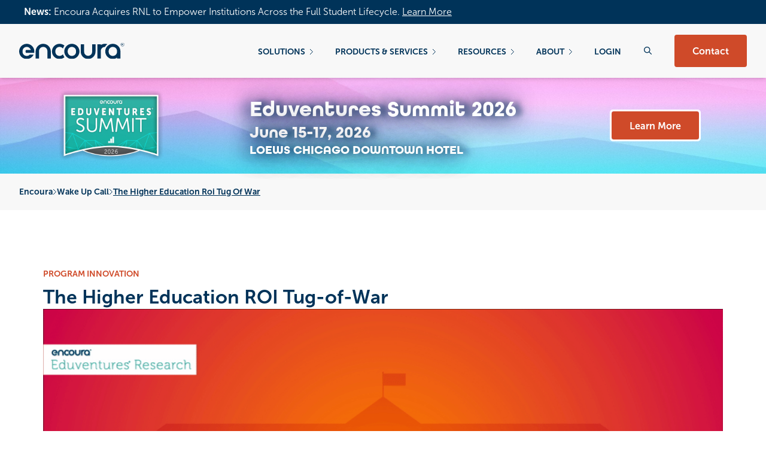

--- FILE ---
content_type: text/html; charset=utf-8
request_url: https://www.encoura.org/resources/wake-up-call/the-higher-education-roi-tug-of-war/
body_size: 28585
content:
<!DOCTYPE html><html dir="ltr" lang="en" class="scroll-smooth"><head><meta charSet="utf-8"/><meta name="viewport" content="width=device-width, initial-scale=1.0"/><title>The Higher Education ROI Tug-of-War</title><meta name="description" content="The Higher Education ROI Tug-of-War"/><meta property="og:title" content="The Higher Education ROI Tug-of-War"/><meta property="og:description" content="The Higher Education ROI Tug-of-War"/><meta property="og:url" content="https://encoura.org/resources/wake-up-call/the-higher-education-roi-tug-of-war"/><meta property="og:type" content="article"/><meta property="article:published_time" content="2022-10-25T03:30:39.000Z"/><meta property="article:modified_time" content="2024-02-27T10:39:12.970Z"/><meta property="article:author" content="Clint Raine"/><meta property="og:image" content="https://cdn.builder.io/api/v1/file/assets%2Fd8f241c150da4717b19490064ab73cc5%2F95322272081146b99044b037892f049a"/><link rel="canonical" href="https://encoura.org/resources/wake-up-call/the-higher-education-roi-tug-of-war"/><meta name="twitter:image" content="https://cdn.builder.io/api/v1/file/assets%2Fd8f241c150da4717b19490064ab73cc5%2F95322272081146b99044b037892f049a"/><meta name="twitter:title" content="The Higher Education ROI Tug-of-War"/><meta name="twitter:description" content="The Higher Education ROI Tug-of-War"/><script type="application/ld+json">{"@context":"https://schema.org","@type":"Article","datePublished":"2022-10-25T03:30:39.000Z","description":"The Higher Education ROI Tug-of-War","mainEntityOfPage":{"@type":"WebPage","@id":"https://encoura.org/resources/wake-up-call/the-higher-education-roi-tug-of-war"},"headline":"The Higher Education ROI Tug-of-War","image":["https://cdn.builder.io/api/v1/file/assets%2Fd8f241c150da4717b19490064ab73cc5%2F95322272081146b99044b037892f049a"],"dateModified":"2024-02-27T10:39:12.970Z","author":[{"@type":"Person","name":"Clint Raine"}],"publisher":{"@type":"Organization","name":"Encoura"}}</script><meta name="robots" content="index,follow"/><meta name="twitter:card" content="summary_large_image"/><meta name="twitter:site" content="@EncouraEdu"/><meta name="twitter:creator" content="@EncouraEdu"/><meta name="next-head-count" content="21"/><link rel="preconnect" href="https://www.googletagmanager.com"/><link rel="preconnect" href="https://cdn.cookielaw.org"/><link rel="preconnect" data-href="https://use.typekit.net"/><link rel="dns-prefetch" href="https://www.googletagmanager.com"/><link rel="dns-prefetch" href="https://cdn.cookielaw.org"/><link rel="dns-prefetch" data-href="https://use.typekit.net"/><link rel="dns-prefetch" href="https://www.eventbrite.com"/><link rel="icon" href="/favicon.ico"/><link rel="apple-touch-icon" sizes="60x60" href="/apple-touch-icon.png"/><link rel="icon" type="image/png" sizes="32x32" href="/favicon-32x32.png"/><link rel="icon" type="image/png" sizes="16x16" href="/favicon-16x16.png"/><link rel="mask-icon" href="/safari-pinned-tab.svg" color="#5bbad5"/><meta name="msapplication-TileColor" content="#da532c"/><meta name="theme-color" content="#ffffff"/><link rel="preconnect" href="https://use.typekit.net" crossorigin /><script id="gtm-script" data-nscript="beforeInteractive">
				(function(w,d,s,l,i){w[l]=w[l]||[];w[l].push({'gtm.start':
				new Date().getTime(),event:'gtm.js'});var f=d.getElementsByTagName(s)[0],
				j=d.createElement(s),dl=l!='dataLayer'?'&l='+l:'';j.async=true;j.src=
				'https://www.googletagmanager.com/gtm.js?id='+i+dl;f.parentNode.insertBefore(j,f);
				})(window,document,'script','dataLayer','GTM-WRMWD6Z');
		</script><link rel="preload" href="/_next/static/css/0dbdd7e3886f9092.css" as="style"/><link rel="stylesheet" href="/_next/static/css/0dbdd7e3886f9092.css" data-n-g=""/><noscript data-n-css=""></noscript><script defer="" nomodule="" src="/_next/static/chunks/polyfills-42372ed130431b0a.js"></script><script defer="" src="/_next/static/chunks/aaea2bcf-ee72b170d1ba34e9.js"></script><script defer="" src="/_next/static/chunks/6803-80328a17586040d2.js"></script><script defer="" src="/_next/static/chunks/2362.36298ce92e016a0d.js"></script><script defer="" src="/_next/static/chunks/9468.e7730d6f61dc1c22.js"></script><script defer="" src="/_next/static/chunks/1758-8811eb58e099a05f.js"></script><script defer="" src="/_next/static/chunks/6659.eb40b45e0ff0328f.js"></script><script defer="" src="/_next/static/chunks/5678-de9d810ca845ca21.js"></script><script defer="" src="/_next/static/chunks/7783.fae47022fe5eecd4.js"></script><script defer="" src="/_next/static/chunks/8366.21c4e298b99386b2.js"></script><script defer="" src="/_next/static/chunks/1937.e1603d9ce352f8ac.js"></script><script defer="" src="/_next/static/chunks/5762.5185e9d40076b0be.js"></script><script defer="" src="/_next/static/chunks/5345.2b2b8799555eebc0.js"></script><script defer="" src="/_next/static/chunks/5983.7fd09d9a2eaf7f19.js"></script><script defer="" src="/_next/static/chunks/6918.22ccc9e57edcdefa.js"></script><script defer="" src="/_next/static/chunks/7464.62bc8bc28e5726a2.js"></script><script defer="" src="/_next/static/chunks/8519.34c2d798bb0af904.js"></script><script src="/_next/static/chunks/webpack-f6b9f20c4142d38c.js" defer=""></script><script src="/_next/static/chunks/framework-b56d04914ba27a0a.js" defer=""></script><script src="/_next/static/chunks/main-9be98b70318efe64.js" defer=""></script><script src="/_next/static/chunks/pages/_app-3a1ae65b76a155bb.js" defer=""></script><script src="/_next/static/chunks/2319ed4c-2b9cdb58e4cba67a.js" defer=""></script><script src="/_next/static/chunks/31d4e3d1-0f9e7d835fe9b255.js" defer=""></script><script src="/_next/static/chunks/6975-e30c8226f1045077.js" defer=""></script><script src="/_next/static/chunks/8668-439702cb548bfbef.js" defer=""></script><script src="/_next/static/chunks/pages/resources/wake-up-call/%5Bslug%5D-41cdb8e7faf04ce3.js" defer=""></script><script src="/_next/static/TNohHT7KFzCcwf72zRZwX/_buildManifest.js" defer=""></script><script src="/_next/static/TNohHT7KFzCcwf72zRZwX/_ssgManifest.js" defer=""></script><style data-href="https://use.typekit.net/kpc7abu.css">@import url("https://p.typekit.net/p.css?s=1&k=kpc7abu&ht=tk&f=2005.2006.2007.2008.2009.2010.22619.37146.37150&a=96478994&app=typekit&e=css");@font-face{font-family:"museo-sans";src:url("https://use.typekit.net/af/036a04/00000000000000007735da11/31/l?primer=7cdcb44be4a7db8877ffa5c0007b8dd865b3bbc383831fe2ea177f62257a9191&fvd=n3&v=3") format("woff2"),url("https://use.typekit.net/af/036a04/00000000000000007735da11/31/d?primer=7cdcb44be4a7db8877ffa5c0007b8dd865b3bbc383831fe2ea177f62257a9191&fvd=n3&v=3") format("woff"),url("https://use.typekit.net/af/036a04/00000000000000007735da11/31/a?primer=7cdcb44be4a7db8877ffa5c0007b8dd865b3bbc383831fe2ea177f62257a9191&fvd=n3&v=3") format("opentype");font-display:auto;font-style:normal;font-weight:300;font-stretch:normal}@font-face{font-family:"museo-sans";src:url("https://use.typekit.net/af/dd4263/00000000000000007735da14/31/l?primer=7cdcb44be4a7db8877ffa5c0007b8dd865b3bbc383831fe2ea177f62257a9191&fvd=i3&v=3") format("woff2"),url("https://use.typekit.net/af/dd4263/00000000000000007735da14/31/d?primer=7cdcb44be4a7db8877ffa5c0007b8dd865b3bbc383831fe2ea177f62257a9191&fvd=i3&v=3") format("woff"),url("https://use.typekit.net/af/dd4263/00000000000000007735da14/31/a?primer=7cdcb44be4a7db8877ffa5c0007b8dd865b3bbc383831fe2ea177f62257a9191&fvd=i3&v=3") format("opentype");font-display:auto;font-style:italic;font-weight:300;font-stretch:normal}@font-face{font-family:"museo-sans";src:url("https://use.typekit.net/af/2989c9/00000000000000007735da17/31/l?primer=7cdcb44be4a7db8877ffa5c0007b8dd865b3bbc383831fe2ea177f62257a9191&fvd=n5&v=3") format("woff2"),url("https://use.typekit.net/af/2989c9/00000000000000007735da17/31/d?primer=7cdcb44be4a7db8877ffa5c0007b8dd865b3bbc383831fe2ea177f62257a9191&fvd=n5&v=3") format("woff"),url("https://use.typekit.net/af/2989c9/00000000000000007735da17/31/a?primer=7cdcb44be4a7db8877ffa5c0007b8dd865b3bbc383831fe2ea177f62257a9191&fvd=n5&v=3") format("opentype");font-display:auto;font-style:normal;font-weight:500;font-stretch:normal}@font-face{font-family:"museo-sans";src:url("https://use.typekit.net/af/a2318b/00000000000000007735da1a/31/l?primer=7cdcb44be4a7db8877ffa5c0007b8dd865b3bbc383831fe2ea177f62257a9191&fvd=i5&v=3") format("woff2"),url("https://use.typekit.net/af/a2318b/00000000000000007735da1a/31/d?primer=7cdcb44be4a7db8877ffa5c0007b8dd865b3bbc383831fe2ea177f62257a9191&fvd=i5&v=3") format("woff"),url("https://use.typekit.net/af/a2318b/00000000000000007735da1a/31/a?primer=7cdcb44be4a7db8877ffa5c0007b8dd865b3bbc383831fe2ea177f62257a9191&fvd=i5&v=3") format("opentype");font-display:auto;font-style:italic;font-weight:500;font-stretch:normal}@font-face{font-family:"museo-sans";src:url("https://use.typekit.net/af/69a3e8/00000000000000007735da1d/31/l?primer=7cdcb44be4a7db8877ffa5c0007b8dd865b3bbc383831fe2ea177f62257a9191&fvd=n7&v=3") format("woff2"),url("https://use.typekit.net/af/69a3e8/00000000000000007735da1d/31/d?primer=7cdcb44be4a7db8877ffa5c0007b8dd865b3bbc383831fe2ea177f62257a9191&fvd=n7&v=3") format("woff"),url("https://use.typekit.net/af/69a3e8/00000000000000007735da1d/31/a?primer=7cdcb44be4a7db8877ffa5c0007b8dd865b3bbc383831fe2ea177f62257a9191&fvd=n7&v=3") format("opentype");font-display:auto;font-style:normal;font-weight:700;font-stretch:normal}@font-face{font-family:"museo-sans";src:url("https://use.typekit.net/af/5cbd27/00000000000000007735da1e/31/l?primer=7cdcb44be4a7db8877ffa5c0007b8dd865b3bbc383831fe2ea177f62257a9191&fvd=i7&v=3") format("woff2"),url("https://use.typekit.net/af/5cbd27/00000000000000007735da1e/31/d?primer=7cdcb44be4a7db8877ffa5c0007b8dd865b3bbc383831fe2ea177f62257a9191&fvd=i7&v=3") format("woff"),url("https://use.typekit.net/af/5cbd27/00000000000000007735da1e/31/a?primer=7cdcb44be4a7db8877ffa5c0007b8dd865b3bbc383831fe2ea177f62257a9191&fvd=i7&v=3") format("opentype");font-display:auto;font-style:italic;font-weight:700;font-stretch:normal}@font-face{font-family:"museo-sans-display";src:url("https://use.typekit.net/af/108288/000000000000000077359966/31/l?primer=7cdcb44be4a7db8877ffa5c0007b8dd865b3bbc383831fe2ea177f62257a9191&fvd=n8&v=3") format("woff2"),url("https://use.typekit.net/af/108288/000000000000000077359966/31/d?primer=7cdcb44be4a7db8877ffa5c0007b8dd865b3bbc383831fe2ea177f62257a9191&fvd=n8&v=3") format("woff"),url("https://use.typekit.net/af/108288/000000000000000077359966/31/a?primer=7cdcb44be4a7db8877ffa5c0007b8dd865b3bbc383831fe2ea177f62257a9191&fvd=n8&v=3") format("opentype");font-display:auto;font-style:normal;font-weight:800;font-stretch:normal}@font-face{font-family:"all-round-gothic";src:url("https://use.typekit.net/af/488200/00000000000000007735c479/31/l?primer=7cdcb44be4a7db8877ffa5c0007b8dd865b3bbc383831fe2ea177f62257a9191&fvd=n5&v=3") format("woff2"),url("https://use.typekit.net/af/488200/00000000000000007735c479/31/d?primer=7cdcb44be4a7db8877ffa5c0007b8dd865b3bbc383831fe2ea177f62257a9191&fvd=n5&v=3") format("woff"),url("https://use.typekit.net/af/488200/00000000000000007735c479/31/a?primer=7cdcb44be4a7db8877ffa5c0007b8dd865b3bbc383831fe2ea177f62257a9191&fvd=n5&v=3") format("opentype");font-display:auto;font-style:normal;font-weight:500;font-stretch:normal}@font-face{font-family:"all-round-gothic";src:url("https://use.typekit.net/af/a4ad37/00000000000000007735c481/31/l?primer=7cdcb44be4a7db8877ffa5c0007b8dd865b3bbc383831fe2ea177f62257a9191&fvd=n7&v=3") format("woff2"),url("https://use.typekit.net/af/a4ad37/00000000000000007735c481/31/d?primer=7cdcb44be4a7db8877ffa5c0007b8dd865b3bbc383831fe2ea177f62257a9191&fvd=n7&v=3") format("woff"),url("https://use.typekit.net/af/a4ad37/00000000000000007735c481/31/a?primer=7cdcb44be4a7db8877ffa5c0007b8dd865b3bbc383831fe2ea177f62257a9191&fvd=n7&v=3") format("opentype");font-display:auto;font-style:normal;font-weight:700;font-stretch:normal}.tk-museo-sans{font-family:"museo-sans",sans-serif}.tk-museo-sans-display{font-family:"museo-sans-display",sans-serif}.tk-all-round-gothic{font-family:"all-round-gothic",sans-serif}</style></head><body class="font-normal"><div id="__next"><div class="builder-content" builder-content-id="9773337a9abe4134a4cf2b96b82aaea3" builder-model="article"><div id="navigation-wrapper" class="top-0 z-navbar sticky"><div class="builder-component builder-component-ec417e6baaad44e79c485f144ca78be2" data-name="symbol" data-source="Rendered by Builder.io"><div class="builder-content" builder-content-id="ec417e6baaad44e79c485f144ca78be2" builder-model="symbol"><div data-builder-component="symbol" data-builder-content-id="ec417e6baaad44e79c485f144ca78be2"><style data-emotion-css="h47494">.css-h47494{display:-webkit-box;display:-webkit-flex;display:-ms-flexbox;display:flex;-webkit-flex-direction:column;-ms-flex-direction:column;flex-direction:column;-webkit-align-items:stretch;-webkit-box-align:stretch;-ms-flex-align:stretch;align-items:stretch;}</style><div class="builder-blocks css-h47494" builder-type="blocks"><style data-emotion-css="10tqnri">.css-10tqnri.builder-block{padding-bottom:0px;}@media only screen and (max-width:640px){.css-10tqnri.builder-block{margin-top:0px;}}</style><div class="builder-block builder-6d3bb021cfa643a09ecea0dce44adabc builder-has-component css-10tqnri" builder-id="builder-6d3bb021cfa643a09ecea0dce44adabc"><nav class="w-full transition-all bg-navbar-gray shadow-md "><div class="bg-navy-blue text-white p-2"><div class="container mx-auto px-4 sm:px-6 lg:px-8 max-w-[1424px]"><span class="font-bold">News: </span><span>Encoura Acquires RNL to Empower Institutions Across the Full Student Lifecycle.<!-- --> </span><a class="underline" href="/lp/encoura-and-rnl/">Learn More</a></div></div><div class="container mx-auto px-4 sm:px-6 lg:px-8 max-w-[1424px]"><div class="flex items-center justify-between h-[4.375rem] lg:h-[5.6rem]"><div class="flex-shrink-0"><a class="hover:opacity-70 duration-300 ease-in-out" href="/"><img alt="Logo" loading="lazy" width="180" height="32" decoding="async" data-nimg="1" class="h-5 w-28 lg:h-7 lg:w-44" style="color:transparent" srcSet="/_next/image/?url=%2Fdigital-marketing-solutions%2Flogo.svg&amp;w=256&amp;q=75 1x, /_next/image/?url=%2Fdigital-marketing-solutions%2Flogo.svg&amp;w=384&amp;q=75 2x" src="/_next/image/?url=%2Fdigital-marketing-solutions%2Flogo.svg&amp;w=384&amp;q=75"/></a></div><div class="hidden lg:block"><div class="ml-10 flex items-baseline space-x-9"><div class="dropdown relative inline-block text-left group" tabindex="0"><a class="text-sm uppercase flex items-center gap-2 font-bold" href="/resources/wake-up-call/the-higher-education-roi-tug-of-war/#">Solutions<!-- --> <svg width="7" height="11" viewBox="0 0 7 11" fill="none" xmlns="http://www.w3.org/2000/svg" class="stroke-navy-blue group-hover:rotate-90 ease-in-out-bounce duration-200"><path d="M1 1L5.5 5.5L1 10" class="stroke-current"></path></svg></a><div class="dropdown-menu absolute -left-4 w-72 mt-[33px] origin-top-right bg-gray-100 shadow-md ring-1 ring-black ring-opacity-5 focus:outline-none bg-navbar-submenu group-hover:opacity-100 group-hover:visible before:content-[&#x27;&#x27;] before:absolute before:bottom-[100%] before:left:0 before:w-[100%] before:h-[36px] before:z-50 ease-in-out-bounce duration-200 opacity-0 invisible"><div class="py-[10px]"><a class="text-gray-700 block px-5 py-[10px] text-sm leading-[24px] capitalize underline-offset-4 hover:underline" href="/solutions/understand-your-market/">Understand Your Market</a><a class="text-gray-700 block px-5 py-[10px] text-sm leading-[24px] capitalize underline-offset-4 hover:underline" href="/solutions/search-and-shape-your-class/">Search And Shape Your Class</a><a class="text-gray-700 block px-5 py-[10px] text-sm leading-[24px] capitalize underline-offset-4 hover:underline" href="/solutions/engage-your-students-and-families/">Engage Your Students And Families</a><a class="text-gray-700 block px-5 py-[10px] text-sm leading-[24px] capitalize underline-offset-4 hover:underline" href="/solutions/optimize-your-funnel/">Optimize Your Funnel</a></div></div></div><div class="dropdown relative inline-block text-left group" tabindex="0"><a class="text-sm uppercase flex items-center gap-2 font-bold" href="/resources/wake-up-call/the-higher-education-roi-tug-of-war/#">Products &amp; Services<!-- --> <svg width="7" height="11" viewBox="0 0 7 11" fill="none" xmlns="http://www.w3.org/2000/svg" class="stroke-navy-blue group-hover:rotate-90 ease-in-out-bounce duration-200"><path d="M1 1L5.5 5.5L1 10" class="stroke-current"></path></svg></a><div class="dropdown-menu absolute -left-4 w-72 mt-[33px] origin-top-right bg-gray-100 shadow-md ring-1 ring-black ring-opacity-5 focus:outline-none bg-navbar-submenu group-hover:opacity-100 group-hover:visible before:content-[&#x27;&#x27;] before:absolute before:bottom-[100%] before:left:0 before:w-[100%] before:h-[36px] before:z-50 ease-in-out-bounce duration-200 opacity-0 invisible"><div class="py-[10px]"><a class="text-gray-700 block px-5 py-[10px] text-sm leading-[24px] capitalize underline-offset-4 hover:underline" href="/encoura-platform/">Encoura Platform</a><a class="text-gray-700 block px-5 py-[10px] text-sm leading-[24px] capitalize underline-offset-4 hover:underline" href="/eduventures-research/">Eduventures Research</a><a class="text-gray-700 block px-5 py-[10px] text-sm leading-[24px] capitalize underline-offset-4 hover:underline" href="/enrollment-marketing-services/">Enrollment Marketing Services</a><a class="text-gray-700 block px-5 py-[10px] text-sm leading-[24px] capitalize underline-offset-4 hover:underline" href="/digital-marketing-solutions/">Digital Marketing Solutions</a></div></div></div><div class="dropdown relative inline-block text-left group" tabindex="0"><a class="text-sm uppercase flex items-center gap-2 font-bold" href="/resources/wake-up-call/the-higher-education-roi-tug-of-war/#">Resources<!-- --> <svg width="7" height="11" viewBox="0 0 7 11" fill="none" xmlns="http://www.w3.org/2000/svg" class="stroke-navy-blue group-hover:rotate-90 ease-in-out-bounce duration-200"><path d="M1 1L5.5 5.5L1 10" class="stroke-current"></path></svg></a><div class="dropdown-menu absolute -left-4 w-72 mt-[33px] origin-top-right bg-gray-100 shadow-md ring-1 ring-black ring-opacity-5 focus:outline-none bg-navbar-submenu group-hover:opacity-100 group-hover:visible before:content-[&#x27;&#x27;] before:absolute before:bottom-[100%] before:left:0 before:w-[100%] before:h-[36px] before:z-50 ease-in-out-bounce duration-200 opacity-0 invisible"><div class="py-[10px]"><a class="text-gray-700 block px-5 py-[10px] text-sm leading-[24px] capitalize underline-offset-4 hover:underline" href="/resources/success-stories/">Client Success Stories</a><a class="text-gray-700 block px-5 py-[10px] text-sm leading-[24px] capitalize underline-offset-4 hover:underline" href="/resources/wake-up-call/">Wake-Up Call</a><a class="text-gray-700 block px-5 py-[10px] text-sm leading-[24px] capitalize underline-offset-4 hover:underline" href="/resources/webinars/">Webinars</a><a class="text-gray-700 block px-5 py-[10px] text-sm leading-[24px] capitalize underline-offset-4 hover:underline" href="/action-plan/">Action Plans</a><a class="text-gray-700 block px-5 py-[10px] text-sm leading-[24px] capitalize underline-offset-4 hover:underline" href="/resources/enrollminute/">Enrollminute</a><a class="text-gray-700 block px-5 py-[10px] text-sm leading-[24px] capitalize underline-offset-4 hover:underline" href="/resources/event/">Events</a><a class="text-gray-700 block px-5 py-[10px] text-sm leading-[24px] capitalize underline-offset-4 hover:underline" href="/summit/">Eduventures Summit</a><a class="text-gray-700 block px-5 py-[10px] text-sm leading-[24px] capitalize underline-offset-4 hover:underline" href="/national-conference/">Encoura + RNL National Conference</a></div></div></div><div class="dropdown relative inline-block text-left group" tabindex="0"><a class="text-sm uppercase flex items-center gap-2 font-bold" href="/resources/wake-up-call/the-higher-education-roi-tug-of-war/#">About<!-- --> <svg width="7" height="11" viewBox="0 0 7 11" fill="none" xmlns="http://www.w3.org/2000/svg" class="stroke-navy-blue group-hover:rotate-90 ease-in-out-bounce duration-200"><path d="M1 1L5.5 5.5L1 10" class="stroke-current"></path></svg></a><div class="dropdown-menu absolute -left-4 w-72 mt-[33px] origin-top-right bg-gray-100 shadow-md ring-1 ring-black ring-opacity-5 focus:outline-none bg-navbar-submenu group-hover:opacity-100 group-hover:visible before:content-[&#x27;&#x27;] before:absolute before:bottom-[100%] before:left:0 before:w-[100%] before:h-[36px] before:z-50 ease-in-out-bounce duration-200 opacity-0 invisible"><div class="py-[10px]"><a class="text-gray-700 block px-5 py-[10px] text-sm leading-[24px] capitalize underline-offset-4 hover:underline" href="/about-encoura/">About Encoura</a><a class="text-gray-700 block px-5 py-[10px] text-sm leading-[24px] capitalize underline-offset-4 hover:underline" href="/resources/press-room/">Press Room</a><a class="text-gray-700 block px-5 py-[10px] text-sm leading-[24px] capitalize underline-offset-4 hover:underline" href="/about-encoura/data-security/">Data Security</a><a class="text-gray-700 block px-5 py-[10px] text-sm leading-[24px] capitalize underline-offset-4 hover:underline" href="/about-encoura/join-us/">Careers</a></div></div></div><a class="text-sm uppercase relative font-bold after:content-[&#x27;&#x27;] after:w-0 after:ease-in-out after:duration-500 after:absolute after:left-0 after:bottom-[-4px] after:bg-navy-blue after:h-[2px] hover:after:w-full" href="https://my.encoura.org/">Login</a><button aria-label="Search the website" class="p-0.5 flex cursor-pointer"><svg width="13" height="13" viewBox="0 0 13 13" fill="none" xmlns="http://www.w3.org/2000/svg" class="fill-black"><path class="fill-current" d="M1.53285 8.93136C2.43345 9.83296 3.63275 10.3742 4.90483 10.4531C6.17691 10.532 7.43395 10.1432 8.43914 9.35983L11.8978 12.8175C12.0205 12.9359 12.1848 13.0015 12.3553 13C12.5258 12.9985 12.6889 12.9301 12.8095 12.8096C12.9301 12.689 12.9985 12.5259 13 12.3555C13.0015 12.185 12.9359 12.0208 12.8174 11.8981L9.35876 8.44048C10.1771 7.39054 10.564 6.06806 10.4406 4.74275C10.3171 3.41744 9.69261 2.18912 8.6944 1.3083C7.69619 0.427482 6.39947 -0.0394902 5.0687 0.00261912C3.73793 0.0447285 2.47335 0.592748 1.53285 1.53491C1.0469 2.02048 0.661399 2.59701 0.398386 3.23157C0.135373 3.86612 0 4.54626 0 5.23314C0 5.92001 0.135373 6.60015 0.398386 7.23471C0.661399 7.86926 1.0469 8.44579 1.53285 8.93136ZM2.45248 2.45557C3.09542 1.81283 3.94139 1.41284 4.84625 1.32373C5.75111 1.23463 6.65889 1.46193 7.41491 1.96691C8.17093 2.47189 8.72843 3.2233 8.99241 4.09312C9.25639 4.96294 9.21053 5.89736 8.86264 6.73717C8.51474 7.57698 7.88634 8.27022 7.0845 8.69878C6.28266 9.12734 5.35699 9.26471 4.46519 9.08747C3.5734 8.91024 2.77067 8.42937 2.19376 7.7268C1.61685 7.02422 1.30146 6.14341 1.30132 5.23444C1.29954 4.71792 1.40038 4.20619 1.59799 3.72893C1.7956 3.25168 2.08605 2.81841 2.45248 2.45427V2.45557Z"></path></svg></button><div class="inline-block text-white px-7 pt-[14px] pb-3 m-0 bg-orange rounded cursor-pointer border-2 border-orange font-bold duration-700 ease-in-out hover:rounded-[50px] active:scale-90 active:bg-orange-darker linkbox text-center"><a class="linkbox-overlay" href="/contact-us/">Contact</a></div></div></div><div class="lg:hidden flex gap-4 items-center"><button aria-label="Search the website" class="p-0.5 flex cursor-pointer"><svg width="13" height="13" viewBox="0 0 13 13" fill="none" xmlns="http://www.w3.org/2000/svg" class="fill-black w-[17px] h-[17px]"><path class="fill-current" d="M1.53285 8.93136C2.43345 9.83296 3.63275 10.3742 4.90483 10.4531C6.17691 10.532 7.43395 10.1432 8.43914 9.35983L11.8978 12.8175C12.0205 12.9359 12.1848 13.0015 12.3553 13C12.5258 12.9985 12.6889 12.9301 12.8095 12.8096C12.9301 12.689 12.9985 12.5259 13 12.3555C13.0015 12.185 12.9359 12.0208 12.8174 11.8981L9.35876 8.44048C10.1771 7.39054 10.564 6.06806 10.4406 4.74275C10.3171 3.41744 9.69261 2.18912 8.6944 1.3083C7.69619 0.427482 6.39947 -0.0394902 5.0687 0.00261912C3.73793 0.0447285 2.47335 0.592748 1.53285 1.53491C1.0469 2.02048 0.661399 2.59701 0.398386 3.23157C0.135373 3.86612 0 4.54626 0 5.23314C0 5.92001 0.135373 6.60015 0.398386 7.23471C0.661399 7.86926 1.0469 8.44579 1.53285 8.93136ZM2.45248 2.45557C3.09542 1.81283 3.94139 1.41284 4.84625 1.32373C5.75111 1.23463 6.65889 1.46193 7.41491 1.96691C8.17093 2.47189 8.72843 3.2233 8.99241 4.09312C9.25639 4.96294 9.21053 5.89736 8.86264 6.73717C8.51474 7.57698 7.88634 8.27022 7.0845 8.69878C6.28266 9.12734 5.35699 9.26471 4.46519 9.08747C3.5734 8.91024 2.77067 8.42937 2.19376 7.7268C1.61685 7.02422 1.30146 6.14341 1.30132 5.23444C1.29954 4.71792 1.40038 4.20619 1.59799 3.72893C1.7956 3.25168 2.08605 2.81841 2.45248 2.45427V2.45557Z"></path></svg></button><div class="cursor-pointer"><span class="w-[30px] h-[3px] block my-1 mx-auto bg-navy-blue ease-in-out duration-300"></span><span class="w-[30px] h-[3px] block my-1 mx-auto bg-navy-blue ease-in-out duration-300"></span><span class="w-[30px] h-[3px] block my-1 mx-auto bg-navy-blue ease-in-out duration-300"></span></div></div><div id="navbar-mobile-content" style="height:calc(100vh - 0px);top:0" class="lg:hidden block w-full bg-white absolute left-0 ease-in-out-bounce duration-300 opacity-0 invisible"><div class="flex flex-col pt-[22px] px-[36px] items-start"><div class="dropdown relative inline-block text-left"><a class="text-sm uppercase flex items-center leading-[24px] gap-2 font-semibold py-[10px]" href="/resources/wake-up-call/the-higher-education-roi-tug-of-war/#">Solutions<!-- --> <svg width="7" height="11" viewBox="0 0 7 11" fill="none" xmlns="http://www.w3.org/2000/svg" class="stroke-navy-blue ease-in-out-bounce duration-300"><path d="M1 1L5.5 5.5L1 10" class="stroke-current"></path></svg></a><div class="dropdown-menu focus:outline-none [10px] opacity-0 invisible h-0"><div class=""><a class="text-gray-700 flex flex-col py-[10px] text-sm leading-[24px]" href="/solutions/understand-your-market/">Understand Your Market</a><a class="text-gray-700 flex flex-col py-[10px] text-sm leading-[24px]" href="/solutions/search-and-shape-your-class/">Search And Shape Your Class</a><a class="text-gray-700 flex flex-col py-[10px] text-sm leading-[24px]" href="/solutions/engage-your-students-and-families/">Engage Your Students And Families</a><a class="text-gray-700 flex flex-col py-[10px] text-sm leading-[24px]" href="/solutions/optimize-your-funnel/">Optimize Your Funnel</a></div></div></div><div class="dropdown relative inline-block text-left"><a class="text-sm uppercase flex items-center leading-[24px] gap-2 font-semibold py-[10px]" href="/resources/wake-up-call/the-higher-education-roi-tug-of-war/#">Products &amp; Services<!-- --> <svg width="7" height="11" viewBox="0 0 7 11" fill="none" xmlns="http://www.w3.org/2000/svg" class="stroke-navy-blue ease-in-out-bounce duration-300"><path d="M1 1L5.5 5.5L1 10" class="stroke-current"></path></svg></a><div class="dropdown-menu focus:outline-none [10px] opacity-0 invisible h-0"><div class=""><a class="text-gray-700 flex flex-col py-[10px] text-sm leading-[24px]" href="/encoura-platform/">Encoura Platform</a><a class="text-gray-700 flex flex-col py-[10px] text-sm leading-[24px]" href="/eduventures-research/">Eduventures Research</a><a class="text-gray-700 flex flex-col py-[10px] text-sm leading-[24px]" href="/enrollment-marketing-services/">Enrollment Marketing Services</a><a class="text-gray-700 flex flex-col py-[10px] text-sm leading-[24px]" href="/digital-marketing-solutions/">Digital Marketing Solutions</a></div></div></div><div class="dropdown relative inline-block text-left"><a class="text-sm uppercase flex items-center leading-[24px] gap-2 font-semibold py-[10px]" href="/resources/wake-up-call/the-higher-education-roi-tug-of-war/#">Resources<!-- --> <svg width="7" height="11" viewBox="0 0 7 11" fill="none" xmlns="http://www.w3.org/2000/svg" class="stroke-navy-blue ease-in-out-bounce duration-300"><path d="M1 1L5.5 5.5L1 10" class="stroke-current"></path></svg></a><div class="dropdown-menu focus:outline-none [10px] opacity-0 invisible h-0"><div class=""><a class="text-gray-700 flex flex-col py-[10px] text-sm leading-[24px]" href="/resources/success-stories/">Client Success Stories</a><a class="text-gray-700 flex flex-col py-[10px] text-sm leading-[24px]" href="/resources/wake-up-call/">Wake-Up Call</a><a class="text-gray-700 flex flex-col py-[10px] text-sm leading-[24px]" href="/resources/webinars/">Webinars</a><a class="text-gray-700 flex flex-col py-[10px] text-sm leading-[24px]" href="/action-plan/">Action Plans</a><a class="text-gray-700 flex flex-col py-[10px] text-sm leading-[24px]" href="/resources/enrollminute/">Enrollminute</a><a class="text-gray-700 flex flex-col py-[10px] text-sm leading-[24px]" href="/resources/event/">Events</a><a class="text-gray-700 flex flex-col py-[10px] text-sm leading-[24px]" href="/summit/">Eduventures Summit</a><a class="text-gray-700 flex flex-col py-[10px] text-sm leading-[24px]" href="/national-conference/">Encoura + RNL National Conference</a></div></div></div><div class="dropdown relative inline-block text-left"><a class="text-sm uppercase flex items-center leading-[24px] gap-2 font-semibold py-[10px]" href="/resources/wake-up-call/the-higher-education-roi-tug-of-war/#">About<!-- --> <svg width="7" height="11" viewBox="0 0 7 11" fill="none" xmlns="http://www.w3.org/2000/svg" class="stroke-navy-blue ease-in-out-bounce duration-300"><path d="M1 1L5.5 5.5L1 10" class="stroke-current"></path></svg></a><div class="dropdown-menu focus:outline-none [10px] opacity-0 invisible h-0"><div class=""><a class="text-gray-700 flex flex-col py-[10px] text-sm leading-[24px]" href="/about-encoura/">About Encoura</a><a class="text-gray-700 flex flex-col py-[10px] text-sm leading-[24px]" href="/resources/press-room/">Press Room</a><a class="text-gray-700 flex flex-col py-[10px] text-sm leading-[24px]" href="/about-encoura/data-security/">Data Security</a><a class="text-gray-700 flex flex-col py-[10px] text-sm leading-[24px]" href="/about-encoura/join-us/">Careers</a></div></div></div><a class="text-sm uppercase font-semibold py-[10px] leading-[24px]" href="https://my.encoura.org/">Login</a><div class="inline-block text-white px-7 pt-[14px] pb-3 m-0 bg-orange rounded cursor-pointer border-2 border-orange font-bold duration-700 ease-in-out hover:rounded-[50px] active:scale-90 active:bg-orange-darker linkbox text-center py-[10px]! text-sm mt-[22px]"><a class="linkbox-overlay" href="/contact-us/">Contact</a></div></div></div></div></div></nav><div id="navbar-search-overlay" style="height:calc(100% - 0px)" class="flex flex-col bottom-0 items-center fixed w-screen -z-10 overflow-auto duration-500 transition-transform -translate-y-[100vh]"><div class="bg-white w-full max-h-[500px]"><div class="mx-auto pt-6 lg:pt-8 flex justify-center max-w-md flex-col px-9 lg:px-0 mb-16"><div class="w-full w-full flex gap-2 items-center group border-light-gray border-2 rounded-[4px] focus-within:border-focus-blue  bg-white px-5"><input class="py-4 text-base w-full text-grey font-semibold placeholder:font-normal placeholder-grey focus-visible:outline-none" placeholder="Search encoura.org" value=""/><div class="flex gap-2"><svg width="16" height="16" viewBox="0 0 16 16" fill="none" xmlns="http://www.w3.org/2000/svg" class="fill-light-gray cursor-pointer" type="button"><path d="M8.00001 1.33331C4.33334 1.33331 1.33334 4.33331 1.33334 7.99998C1.33334 11.6666 4.33334 14.6666 8.00001 14.6666C11.6667 14.6666 14.6667 11.6666 14.6667 7.99998C14.6667 4.33331 11.6667 1.33331 8.00001 1.33331ZM10.4667 9.53331C10.7333 9.79998 10.7333 10.2 10.4667 10.4666C10.2 10.7333 9.80001 10.7333 9.53334 10.4666L8.00001 8.93331L6.46668 10.4666C6.20001 10.7333 5.80001 10.7333 5.53334 10.4666C5.26668 10.2 5.26668 9.79998 5.53334 9.53331L7.06668 7.99998L5.53334 6.46665C5.26668 6.19998 5.26668 5.79998 5.53334 5.53331C5.80001 5.26665 6.20001 5.26665 6.46668 5.53331L8.00001 7.06665L9.53334 5.53331C9.80001 5.26665 10.2 5.26665 10.4667 5.53331C10.7333 5.79998 10.7333 6.19998 10.4667 6.46665L8.93334 7.99998L10.4667 9.53331Z" class="fill-current"></path></svg><svg width="13" height="16" viewBox="0 0 13 16" fill="none" xmlns="http://www.w3.org/2000/svg" class="fill-dark-gray cursor-pointer" type="button"><path d="M0.344277 13.7949C-0.0197578 14.2102 -0.0212895 14.8849 0.340856 15.3019C0.703002 15.7189 1.29169 15.7202 1.65572 15.3049L0.344277 13.7949ZM12.9298 2.00211C12.9311 1.41358 12.5159 0.935544 12.0024 0.934378L3.63466 0.915383C3.12117 0.914217 2.70382 1.39037 2.70249 1.97889C2.70115 2.56742 3.11633 3.04546 3.62982 3.04663L11.0678 3.06351L11.0485 11.5885C11.0471 12.177 11.4623 12.6551 11.9758 12.6562C12.4893 12.6574 12.9066 12.1812 12.908 11.5927L12.9298 2.00211ZM1.65572 15.3049L12.6557 2.755L11.3443 1.245L0.344277 13.7949L1.65572 15.3049Z" class="fill-current"></path></svg></div></div><div class="lg:mt-12 mt-9 pl-5 lg:pl-0"><span class="font-semibold text-black text-base ">Quick search</span><div class="flex gap-5 lg:gap-9 mt-5 flex-col lg:flex-row flex-wrap"><button class="font-light text-base flex gap-[0.626rem] text-[#000] items-center cursor-pointer">Wake-Up Call<svg width="13" height="16" viewBox="0 0 13 16" fill="none" xmlns="http://www.w3.org/2000/svg" class="fill-orange"><path d="M0.344277 13.7949C-0.0197578 14.2102 -0.0212895 14.8849 0.340856 15.3019C0.703002 15.7189 1.29169 15.7202 1.65572 15.3049L0.344277 13.7949ZM12.9298 2.00211C12.9311 1.41358 12.5159 0.935544 12.0024 0.934378L3.63466 0.915383C3.12117 0.914217 2.70382 1.39037 2.70249 1.97889C2.70115 2.56742 3.11633 3.04546 3.62982 3.04663L11.0678 3.06351L11.0485 11.5885C11.0471 12.177 11.4623 12.6551 11.9758 12.6562C12.4893 12.6574 12.9066 12.1812 12.908 11.5927L12.9298 2.00211ZM1.65572 15.3049L12.6557 2.755L11.3443 1.245L0.344277 13.7949L1.65572 15.3049Z" class="fill-current"></path></svg></button><button class="font-light text-base flex gap-[0.626rem] text-[#000] items-center cursor-pointer">Yield+ <svg width="13" height="16" viewBox="0 0 13 16" fill="none" xmlns="http://www.w3.org/2000/svg" class="fill-orange"><path d="M0.344277 13.7949C-0.0197578 14.2102 -0.0212895 14.8849 0.340856 15.3019C0.703002 15.7189 1.29169 15.7202 1.65572 15.3049L0.344277 13.7949ZM12.9298 2.00211C12.9311 1.41358 12.5159 0.935544 12.0024 0.934378L3.63466 0.915383C3.12117 0.914217 2.70382 1.39037 2.70249 1.97889C2.70115 2.56742 3.11633 3.04546 3.62982 3.04663L11.0678 3.06351L11.0485 11.5885C11.0471 12.177 11.4623 12.6551 11.9758 12.6562C12.4893 12.6574 12.9066 12.1812 12.908 11.5927L12.9298 2.00211ZM1.65572 15.3049L12.6557 2.755L11.3443 1.245L0.344277 13.7949L1.65572 15.3049Z" class="fill-current"></path></svg></button><button class="font-light text-base flex gap-[0.626rem] text-[#000] items-center cursor-pointer">Webinars<svg width="13" height="16" viewBox="0 0 13 16" fill="none" xmlns="http://www.w3.org/2000/svg" class="fill-orange"><path d="M0.344277 13.7949C-0.0197578 14.2102 -0.0212895 14.8849 0.340856 15.3019C0.703002 15.7189 1.29169 15.7202 1.65572 15.3049L0.344277 13.7949ZM12.9298 2.00211C12.9311 1.41358 12.5159 0.935544 12.0024 0.934378L3.63466 0.915383C3.12117 0.914217 2.70382 1.39037 2.70249 1.97889C2.70115 2.56742 3.11633 3.04546 3.62982 3.04663L11.0678 3.06351L11.0485 11.5885C11.0471 12.177 11.4623 12.6551 11.9758 12.6562C12.4893 12.6574 12.9066 12.1812 12.908 11.5927L12.9298 2.00211ZM1.65572 15.3049L12.6557 2.755L11.3443 1.245L0.344277 13.7949L1.65572 15.3049Z" class="fill-current"></path></svg></button></div></div></div></div><div class="backdrop-blur-md w-full flex-1"></div></div></div><style data-emotion-css="dfmn2v">.css-dfmn2v.builder-block{height:0;width:0;display:block;opacity:0;overflow:hidden;pointer-events:none;}</style><img src="https://cdn.builder.io/api/v1/pixel?apiKey=d8f241c150da4717b19490064ab73cc5" aria-hidden="true" alt="" role="presentation" width="0" height="0" class="builder-block builder-pixel-nxzbogip7jh css-dfmn2v" builder-id="builder-pixel-nxzbogip7jh"/></div></div></div></div></div><div class="relative w-full"><div class="builder-component builder-component-93652ff420944e74a9dd1e30d02bfe97" data-name="symbol" data-source="Rendered by Builder.io"><div class="builder-content" builder-content-id="93652ff420944e74a9dd1e30d02bfe97" builder-model="symbol"><div data-builder-component="symbol" data-builder-content-id="93652ff420944e74a9dd1e30d02bfe97"><style data-emotion-css="h47494">.css-h47494{display:-webkit-box;display:-webkit-flex;display:-ms-flexbox;display:flex;-webkit-flex-direction:column;-ms-flex-direction:column;flex-direction:column;-webkit-align-items:stretch;-webkit-box-align:stretch;-ms-flex-align:stretch;align-items:stretch;}</style><div class="builder-blocks css-h47494" builder-type="blocks"><style data-emotion-css="ggiw8w">.css-ggiw8w.builder-block{display:-webkit-box;display:-webkit-flex;display:-ms-flexbox;display:flex;-webkit-flex-direction:column;-ms-flex-direction:column;flex-direction:column;position:relative;-webkit-flex-shrink:0;-ms-flex-negative:0;flex-shrink:0;box-sizing:border-box;margin-top:0px;padding-left:0px;}</style><div class="builder-block builder-b0574af254964974a732796de55ca5c8 builder-has-component css-ggiw8w" builder-id="builder-b0574af254964974a732796de55ca5c8"><div class="builder-custom-code"><style>
  .text-glow {
        text-shadow:
        10px 0 10px rgba(0,51,89,0.6),
        -10px 0 20px rgba(0,51,89,0.6),
        0 5px 36px rgba(0,51,89,0.6),
        0 -5px 48px rgba(0,51,89,0.6);
    }

    #button-box button {
        border: 4px solid #ffffff;
    }
</style>
</div></div><style data-emotion-css="eosir8">.css-eosir8.builder-block{display:-webkit-box;display:-webkit-flex;display:-ms-flexbox;display:flex;-webkit-flex-direction:column;-ms-flex-direction:column;flex-direction:column;position:relative;-webkit-flex-shrink:0;-ms-flex-negative:0;flex-shrink:0;box-sizing:border-box;margin-top:0px;padding-left:20px;padding-right:20px;padding-top:20px;padding-bottom:20px;min-height:100px;background-image:url(https://cdn.builder.io/api/v1/image/assets%2Fd8f241c150da4717b19490064ab73cc5%2F6678381106224ab2a008f797d6540ab7?width=2000);background-repeat:no-repeat;background-position:center;background-size:cover;height:160px;}@media only screen and (max-width:991px){.css-eosir8.builder-block{height:380px;min-height:275px;}}@media only screen and (max-width:640px){.css-eosir8.builder-block{background-size:cover;height:500px;padding-bottom:20px;margin-top:0px;max-height:500px;min-height:500px;}}</style><div class="builder-block builder-5d8bd7fa730f47fdb7e91d9d65f7fb4c builder-has-component css-eosir8" builder-id="builder-5d8bd7fa730f47fdb7e91d9d65f7fb4c"><style data-emotion-css="c7v8zh">.css-c7v8zh{width:100%;-webkit-align-self:stretch;-ms-flex-item-align:stretch;align-self:stretch;-webkit-box-flex:1;-webkit-flex-grow:1;-ms-flex-positive:1;flex-grow:1;box-sizing:border-box;max-width:1200px;display:-webkit-box;display:-webkit-flex;display:-ms-flexbox;display:flex;-webkit-flex-direction:column;-ms-flex-direction:column;flex-direction:column;-webkit-align-items:stretch;-webkit-box-align:stretch;-ms-flex-align:stretch;align-items:stretch;margin-left:auto;margin-right:auto;}</style><section class="css-c7v8zh"><style data-emotion-css="1lpm0c">.css-1lpm0c.builder-block{display:-webkit-box;display:-webkit-flex;display:-ms-flexbox;display:flex;-webkit-flex-direction:column;-ms-flex-direction:column;flex-direction:column;position:relative;-webkit-flex-shrink:0;-ms-flex-negative:0;flex-shrink:0;box-sizing:border-box;margin-top:0px;height:100px;padding-bottom:0px;}@media only screen and (max-width:640px){.css-1lpm0c.builder-block{height:auto;}}</style><div class="builder-block builder-7503633c61a74f57906d107cd99cba98 css-1lpm0c" builder-id="builder-7503633c61a74f57906d107cd99cba98"><style data-emotion-css="hqk83a">.css-hqk83a.builder-block{display:-webkit-box;display:-webkit-flex;display:-ms-flexbox;display:flex;-webkit-flex-direction:column;-ms-flex-direction:column;flex-direction:column;position:relative;-webkit-flex-shrink:0;-ms-flex-negative:0;flex-shrink:0;box-sizing:border-box;margin-top:0px;max-height:100px;height:100px;min-height:100px;}@media only screen and (max-width:991px){.css-hqk83a.builder-block{margin-bottom:0px;}}@media only screen and (max-width:640px){.css-hqk83a.builder-block{height:300px;margin-bottom:0px;max-height:300px;}}</style><div class="builder-block builder-90369514285642ac87f143cdcc8b635d builder-has-component css-hqk83a" builder-id="builder-90369514285642ac87f143cdcc8b635d"><style data-emotion-css="1fuo4gk">.css-1fuo4gk{display:-webkit-box;display:-webkit-flex;display:-ms-flexbox;display:flex;}@media (max-width:991px){.css-1fuo4gk{-webkit-flex-direction:column;-ms-flex-direction:column;flex-direction:column;-webkit-align-items:stretch;-webkit-box-align:stretch;-ms-flex-align:stretch;align-items:stretch;}}</style><div class="builder-columns css-1fuo4gk"><style data-emotion-css="13aimu4">.css-13aimu4{display:-webkit-box;display:-webkit-flex;display:-ms-flexbox;display:flex;-webkit-flex-direction:column;-ms-flex-direction:column;flex-direction:column;-webkit-align-items:stretch;-webkit-box-align:stretch;-ms-flex-align:stretch;align-items:stretch;line-height:normal;width:calc(25% - 10px);margin-left:0;}.css-13aimu4 > .builder-blocks{-webkit-box-flex:1;-webkit-flex-grow:1;-ms-flex-positive:1;flex-grow:1;}@media (max-width:991px){.css-13aimu4{width:100%;margin-left:0;}}</style><div class="builder-column css-13aimu4"><div class="builder-blocks builder-blocks-child css-h47494" builder-type="blocks" builder-parent-id="builder-90369514285642ac87f143cdcc8b635d"><style data-emotion-css="1r4wfyo">.css-1r4wfyo.builder-block{display:-webkit-box;display:-webkit-flex;display:-ms-flexbox;display:flex;-webkit-flex-direction:column;-ms-flex-direction:column;flex-direction:column;position:relative;-webkit-flex-shrink:0;-ms-flex-negative:0;flex-shrink:0;box-sizing:border-box;margin-top:auto;width:100%;min-height:20px;min-width:20px;overflow:hidden;max-width:175px;margin-left:auto;margin-right:auto;cursor:pointer;pointer-events:auto;margin-bottom:auto;}@media only screen and (max-width:991px){.css-1r4wfyo.builder-block{margin-bottom:20px;}}@media only screen and (max-width:640px){.css-1r4wfyo.builder-block{margin-bottom:25px;}}</style><a href="/summit" class="builder-block builder-37a8fab9b73b431a9e8d254cfcc23750 css-1r4wfyo" builder-id="builder-37a8fab9b73b431a9e8d254cfcc23750"><picture><source srcSet="https://cdn.builder.io/api/v1/image/assets%2Fd8f241c150da4717b19490064ab73cc5%2F314246c0f3974d7e80626da3d8ae2fac?format=webp&amp;width=100 100w, https://cdn.builder.io/api/v1/image/assets%2Fd8f241c150da4717b19490064ab73cc5%2F314246c0f3974d7e80626da3d8ae2fac?format=webp&amp;width=200 200w, https://cdn.builder.io/api/v1/image/assets%2Fd8f241c150da4717b19490064ab73cc5%2F314246c0f3974d7e80626da3d8ae2fac?format=webp&amp;width=400 400w, https://cdn.builder.io/api/v1/image/assets%2Fd8f241c150da4717b19490064ab73cc5%2F314246c0f3974d7e80626da3d8ae2fac?format=webp&amp;width=800 800w, https://cdn.builder.io/api/v1/image/assets%2Fd8f241c150da4717b19490064ab73cc5%2F314246c0f3974d7e80626da3d8ae2fac?format=webp&amp;width=1200 1200w, https://cdn.builder.io/api/v1/image/assets%2Fd8f241c150da4717b19490064ab73cc5%2F314246c0f3974d7e80626da3d8ae2fac?format=webp&amp;width=1600 1600w, https://cdn.builder.io/api/v1/image/assets%2Fd8f241c150da4717b19490064ab73cc5%2F314246c0f3974d7e80626da3d8ae2fac?format=webp&amp;width=2000 2000w, https://cdn.builder.io/api/v1/image/assets%2Fd8f241c150da4717b19490064ab73cc5%2F314246c0f3974d7e80626da3d8ae2fac?format=webp&amp;width=175 175w" type="image/webp"/><style data-emotion-css="12153wi">.css-12153wi{opacity:1;-webkit-transition:opacity 0.2s ease-in-out;transition:opacity 0.2s ease-in-out;object-fit:cover;object-position:center;position:absolute;height:100%;width:100%;left:0;top:0;}</style><img role="presentation" loading="lazy" fetchPriority="auto" class="builder-image css-12153wi" src="https://cdn.builder.io/api/v1/image/assets%2Fd8f241c150da4717b19490064ab73cc5%2F314246c0f3974d7e80626da3d8ae2fac?width=175" srcSet="https://cdn.builder.io/api/v1/image/assets%2Fd8f241c150da4717b19490064ab73cc5%2F314246c0f3974d7e80626da3d8ae2fac?width=100 100w, https://cdn.builder.io/api/v1/image/assets%2Fd8f241c150da4717b19490064ab73cc5%2F314246c0f3974d7e80626da3d8ae2fac?width=200 200w, https://cdn.builder.io/api/v1/image/assets%2Fd8f241c150da4717b19490064ab73cc5%2F314246c0f3974d7e80626da3d8ae2fac?width=400 400w, https://cdn.builder.io/api/v1/image/assets%2Fd8f241c150da4717b19490064ab73cc5%2F314246c0f3974d7e80626da3d8ae2fac?width=800 800w, https://cdn.builder.io/api/v1/image/assets%2Fd8f241c150da4717b19490064ab73cc5%2F314246c0f3974d7e80626da3d8ae2fac?width=1200 1200w, https://cdn.builder.io/api/v1/image/assets%2Fd8f241c150da4717b19490064ab73cc5%2F314246c0f3974d7e80626da3d8ae2fac?width=1600 1600w, https://cdn.builder.io/api/v1/image/assets%2Fd8f241c150da4717b19490064ab73cc5%2F314246c0f3974d7e80626da3d8ae2fac?width=2000 2000w, https://cdn.builder.io/api/v1/image/assets%2Fd8f241c150da4717b19490064ab73cc5%2F314246c0f3974d7e80626da3d8ae2fac?width=175 175w" sizes="(max-width: 638px) 28vw,  (max-width: 998px) 18vw, 13vw"/></picture><style data-emotion-css="1by0boi">.css-1by0boi{width:100%;padding-top:68.10000000000001%;pointer-events:none;font-size:0;}</style><div class="builder-image-sizer css-1by0boi"> </div></a></div></div><style data-emotion-css="1l7gk8y">.css-1l7gk8y{display:-webkit-box;display:-webkit-flex;display:-ms-flexbox;display:flex;-webkit-flex-direction:column;-ms-flex-direction:column;flex-direction:column;-webkit-align-items:stretch;-webkit-box-align:stretch;-ms-flex-align:stretch;align-items:stretch;line-height:normal;width:calc(50% - 20px);margin-left:20px;}.css-1l7gk8y > .builder-blocks{-webkit-box-flex:1;-webkit-flex-grow:1;-ms-flex-positive:1;flex-grow:1;}@media (max-width:991px){.css-1l7gk8y{width:100%;margin-left:0;}}</style><div class="builder-column css-1l7gk8y"><div class="builder-blocks builder-blocks-child css-h47494" builder-type="blocks" builder-parent-id="builder-90369514285642ac87f143cdcc8b635d"><style data-emotion-css="7cxts4">.css-7cxts4.builder-block{display:-webkit-box;display:-webkit-flex;display:-ms-flexbox;display:flex;-webkit-flex-direction:column;-ms-flex-direction:column;flex-direction:column;position:relative;-webkit-flex-shrink:0;-ms-flex-negative:0;flex-shrink:0;box-sizing:border-box;margin-top:auto;margin-bottom:auto;margin-left:auto;margin-right:auto;}</style><div class="builder-block builder-26970f9f71804ad1bc9167cf9f304809 css-7cxts4" builder-id="builder-26970f9f71804ad1bc9167cf9f304809"><style data-emotion-css="1gortno">.css-1gortno.builder-block{display:none;-webkit-flex-direction:column;-ms-flex-direction:column;flex-direction:column;position:relative;-webkit-flex-shrink:0;-ms-flex-negative:0;flex-shrink:0;box-sizing:border-box;line-height:normal;height:auto;font-weight:700;font-size:1.25em;margin-right:auto;margin-bottom:0px;margin-top:0;color:rgba(207,74,41,1);text-transform:uppercase;}@media only screen and (max-width:991px){.css-1gortno.builder-block{margin-left:auto;margin-right:auto;}}@media only screen and (max-width:640px){.css-1gortno.builder-block{margin-bottom:15px;text-align:center;}}</style><div class="builder-block builder-4b4e0420d446496f89e1d574bd40b0bd builder-has-component css-1gortno" builder-id="builder-4b4e0420d446496f89e1d574bd40b0bd"><style data-emotion-css="1qggkls">.css-1qggkls{outline:none;}.css-1qggkls p:first-of-type,.css-1qggkls .builder-paragraph:first-of-type{margin:0;}.css-1qggkls > p,.css-1qggkls .builder-paragraph{color:inherit;line-height:inherit;-webkit-letter-spacing:inherit;-moz-letter-spacing:inherit;-ms-letter-spacing:inherit;letter-spacing:inherit;font-weight:inherit;font-size:inherit;text-align:inherit;font-family:inherit;}</style><span class="builder-text css-1qggkls"><p>Save the Date</p></span></div><style data-emotion-css="11hj6tg">.css-11hj6tg.builder-block{display:-webkit-box;display:-webkit-flex;display:-ms-flexbox;display:flex;-webkit-flex-direction:column;-ms-flex-direction:column;flex-direction:column;position:relative;-webkit-flex-shrink:0;-ms-flex-negative:0;flex-shrink:0;box-sizing:border-box;line-height:normal;height:auto;font-weight:700;font-size:2.25em;margin-right:auto;margin-bottom:0;margin-top:5px;color:rgba(255,255,255,1);font-family:all-round-gothic,sans-serif;}@media only screen and (max-width:640px){.css-11hj6tg.builder-block{margin-bottom:15px;text-align:center;}}</style><div class="builder-block builder-5df3b861a31b48aea8cf8d5bd1f4cc2b text-glow builder-has-component css-11hj6tg" builder-id="builder-5df3b861a31b48aea8cf8d5bd1f4cc2b"><span class="builder-text css-1qggkls"><p>Eduventures Summit 2026</p></span></div><style data-emotion-css="1mp350w">.css-1mp350w.builder-block{display:-webkit-box;display:-webkit-flex;display:-ms-flexbox;display:flex;-webkit-flex-direction:column;-ms-flex-direction:column;flex-direction:column;position:relative;-webkit-flex-shrink:0;-ms-flex-negative:0;flex-shrink:0;box-sizing:border-box;line-height:normal;height:auto;font-weight:700;font-size:1.75em;margin-right:auto;margin-bottom:0;margin-top:0px;text-align:left;color:rgba(255,255,255,1);font-family:all-round-gothic,sans-serif;}@media only screen and (max-width:991px){.css-1mp350w.builder-block{margin-left:auto;margin-right:auto;margin-top:10px;}}@media only screen and (max-width:640px){.css-1mp350w.builder-block{margin-bottom:15px;text-align:center;margin-left:auto;margin-right:auto;}}</style><div class="builder-block builder-b7247795a4ce42719fc2f95ef1bb0d53 text-glow builder-has-component css-1mp350w" builder-id="builder-b7247795a4ce42719fc2f95ef1bb0d53"><span class="builder-text css-1qggkls"><p>June 15-17, 2026</p></span></div><style data-emotion-css="6cgsfc">.css-6cgsfc.builder-block{display:-webkit-box;display:-webkit-flex;display:-ms-flexbox;display:flex;-webkit-flex-direction:column;-ms-flex-direction:column;flex-direction:column;position:relative;-webkit-flex-shrink:0;-ms-flex-negative:0;flex-shrink:0;box-sizing:border-box;line-height:normal;height:auto;font-weight:700;font-size:1.25em;margin-right:auto;margin-bottom:0px;margin-top:0px;color:rgba(255,255,255,1);text-transform:uppercase;font-family:all-round-gothic,sans-serif;}@media only screen and (max-width:991px){.css-6cgsfc.builder-block{margin-left:auto;margin-right:auto;}}@media only screen and (max-width:640px){.css-6cgsfc.builder-block{margin-bottom:25px;text-align:center;display:-webkit-box;display:-webkit-flex;display:-ms-flexbox;display:flex;width:100%;max-width:300px;}}</style><div class="builder-block builder-231b9d5a316c4a2399b0c55dc6da52f5 text-glow builder-has-component css-6cgsfc" builder-id="builder-231b9d5a316c4a2399b0c55dc6da52f5"><span class="builder-text css-1qggkls"><p>Loews Chicago Downtown Hotel</p></span></div></div></div></div><style data-emotion-css="1m2nmnk">.css-1m2nmnk{display:-webkit-box;display:-webkit-flex;display:-ms-flexbox;display:flex;-webkit-flex-direction:column;-ms-flex-direction:column;flex-direction:column;-webkit-align-items:stretch;-webkit-box-align:stretch;-ms-flex-align:stretch;align-items:stretch;line-height:normal;width:calc(25% - 10px);margin-left:20px;}.css-1m2nmnk > .builder-blocks{-webkit-box-flex:1;-webkit-flex-grow:1;-ms-flex-positive:1;flex-grow:1;}@media (max-width:991px){.css-1m2nmnk{width:100%;margin-left:0;}}</style><div class="builder-column css-1m2nmnk"><div class="builder-blocks builder-blocks-child css-h47494" builder-type="blocks" builder-parent-id="builder-90369514285642ac87f143cdcc8b635d"><style data-emotion-css="zlbtmn">.css-zlbtmn.builder-block{display:none;-webkit-flex-direction:column;-ms-flex-direction:column;flex-direction:column;position:relative;-webkit-flex-shrink:0;-ms-flex-negative:0;flex-shrink:0;box-sizing:border-box;max-width:200px;margin-left:auto;margin-right:auto;margin-top:15px;}</style><div data-model="symbol" class="builder-block builder-5e657a72766348498044d29de1c7591e builder-has-component css-zlbtmn builder-symbol builder-inline-symbol" builder-id="builder-5e657a72766348498044d29de1c7591e"><div class="builder-component " data-name="symbol" data-source="Rendered by Builder.io"><div class="builder-content" builder-model="symbol"><div data-builder-component="symbol"><div class="builder-blocks css-h47494" builder-type="blocks"><style data-emotion-css="z3ku3e">.css-z3ku3e.builder-block{display:-webkit-box;display:-webkit-flex;display:-ms-flexbox;display:flex;-webkit-flex-direction:column;-ms-flex-direction:column;flex-direction:column;position:relative;-webkit-flex-shrink:0;-ms-flex-negative:0;flex-shrink:0;box-sizing:border-box;margin-top:20px;max-width:150px;}</style><button class="inline-block text-white px-7 pt-[14px] pb-3 m-0 bg-orange rounded cursor-pointer border-2 border-orange font-bold duration-700 ease-in-out hover:rounded-[50px] active:scale-90 active:bg-orange-darker" data-scope="dialog" data-part="trigger" id="dialog::Rjaplpmmjal6r6::trigger" aria-haspopup="dialog" type="button" aria-expanded="false" data-state="closed" aria-controls="dialog::Rjaplpmmjal6r6::content">Register Now</button><div class="hidden cursor-auto"><div class="fixed w-screen h-screen inset-0 bg-[#000]/30 backdrop-blur-[2px] z-modal" data-scope="dialog" data-part="backdrop" hidden="" id="dialog::Rjaplpmmjal6r6::backdrop" data-state="closed"></div><div class="fixed w-screen h-screen inset-0 flex items-center justify-center z-modal" data-scope="dialog" data-part="positioner" id="dialog::Rjaplpmmjal6r6::positioner" style="pointer-events:none"><div class="bg-section-gray relative md:m-0 pointer-events-none! min-w-[100px] min-h-[100px] opacity-100 px-4 pt-10 pb-6 w-screen h-screen focus:outline-none focus:ring-0" data-scope="dialog" data-part="content" role="dialog" hidden="" id="dialog::Rjaplpmmjal6r6::content" tabindex="-1" data-state="closed" aria-modal="true" aria-labelledby="dialog::Rjaplpmmjal6r6::title" aria-describedby="dialog::Rjaplpmmjal6r6::description"><div class="overflow-y-scroll overflow-x-clip md:max-h-fit md:overflow-y-hidden"><style data-emotion-css="5a8sk8">.css-5a8sk8.builder-block{display:-webkit-box;display:-webkit-flex;display:-ms-flexbox;display:flex;-webkit-flex-direction:column;-ms-flex-direction:column;flex-direction:column;position:relative;-webkit-flex-shrink:0;-ms-flex-negative:0;flex-shrink:0;box-sizing:border-box;margin-top:0px;width:75%;margin-left:auto;margin-right:auto;max-width:1200px;min-width:792px;}@media only screen and (max-width:640px){.css-5a8sk8.builder-block{min-width:100%;max-width:100%;width:100%;}}</style><div class="builder-block builder-596bd4331ca24d98bec4cc95a075137a builder-has-component css-5a8sk8" builder-id="builder-596bd4331ca24d98bec4cc95a075137a"><div class="!min-h-fit"><div class="w-full !min-h-[85vh] md:!min-h-0 md:!h-[800px] !max-h-[90vh] flex items-center justify-center"><div>Loading Eventbrite widget...</div></div></div></div></div><button class="cursor-pointer absolute w-[24px] h-[24px] right-4 top-4" data-scope="dialog" data-part="close-trigger" id="dialog::Rjaplpmmjal6r6::close" type="button"><svg xmlns="http://www.w3.org/2000/svg" width="24" height="24" viewBox="0 0 24 24" fill="none" stroke="currentColor" stroke-width="2" stroke-linecap="round" stroke-linejoin="round" class="lucide lucide-x stroke-grey"><path d="M18 6 6 18"></path><path d="m6 6 12 12"></path></svg></button></div></div></div><style data-emotion-css="e41aiq">.css-e41aiq.builder-block{height:0;width:0;display:inline-block;opacity:0;overflow:hidden;pointer-events:none;}</style><img role="presentation" aria-hidden="true" src="https://cdn.builder.io/api/v1/pixel?apiKey=d8f241c150da4717b19490064ab73cc5" class="builder-block builder-pixel-6r3fxhahxg7 css-e41aiq" builder-id="builder-pixel-6r3fxhahxg7"/></div></div></div></div></div><style data-emotion-css="1miino7">.css-1miino7.builder-block{display:-webkit-box;display:-webkit-flex;display:-ms-flexbox;display:flex;-webkit-flex-direction:column;-ms-flex-direction:column;flex-direction:column;position:relative;-webkit-flex-shrink:0;-ms-flex-negative:0;flex-shrink:0;box-sizing:border-box;margin-top:auto;margin-left:auto;margin-right:auto;margin-bottom:auto;border-width:3px;border-style:solid;border-color:rgba(255,255,255,1);border-radius:5px;overflow:hidden;}@media only screen and (max-width:991px){.css-1miino7.builder-block{margin-top:25px;}}@media only screen and (max-width:640px){.css-1miino7.builder-block{margin-top:10px;}}</style><div class="builder-block builder-79cff71996f04b10bf57e914ddaf44c0 builder-has-component css-1miino7" builder-id="builder-79cff71996f04b10bf57e914ddaf44c0"><div class="inline-block text-white px-7 pt-[14px] pb-3 m-0 bg-orange rounded cursor-pointer border-2 border-orange font-bold duration-700 ease-in-out hover:rounded-[50px] active:scale-90 active:bg-orange-darker linkbox text-center"><a class="linkbox-overlay" builderState="[object Object]" builderBlock="[object Object]" href="/summit/">Learn More</a></div></div></div></div></div></div></div></section></div><style data-emotion-css="dfmn2v">.css-dfmn2v.builder-block{height:0;width:0;display:block;opacity:0;overflow:hidden;pointer-events:none;}</style><img src="https://cdn.builder.io/api/v1/pixel?apiKey=d8f241c150da4717b19490064ab73cc5" aria-hidden="true" alt="" role="presentation" width="0" height="0" class="builder-block builder-pixel-sjyinhs41hs css-dfmn2v" builder-id="builder-pixel-sjyinhs41hs"/></div></div></div></div><nav class="bg-section-gray py-5 text-sm text-gray-500 overflow-hidden"><div class="container mx-auto px-4 sm:px-6 lg:px-8 max-w-[1424px]"><ul class="flex items-center gap-2 md:gap-4 overflow-auto"><li><a class="hover:underline underline-offset-4 font-semibold" href="/">Encoura</a></li></ul></div></nav><div class="w-full flex mt-12 flex-col gap-6"><div class="container mx-auto px-4 sm:px-6 lg:px-8 flex mt-12 flex-col gap-6 max-w-[1200px]"><div><div class="flex flex-row flex-wrap mb-2"><span class="text-orange uppercase font-extrabold text-sm [&amp;:not(:last-child)]:mr-8">Program Innovation</span></div><h2 class="text-h5 text-black font-bold">The Higher Education ROI Tug-of-War</h2></div><img alt="Blog post cover image" loading="lazy" width="0" height="0" decoding="async" data-nimg="1" class="w-full h-auto" style="color:transparent" sizes="100vw" srcSet="/_next/image/?url=https%3A%2F%2Fcdn.builder.io%2Fapi%2Fv1%2Ffile%2Fassets%252Fd8f241c150da4717b19490064ab73cc5%252F95322272081146b99044b037892f049a&amp;w=640&amp;q=75 640w, /_next/image/?url=https%3A%2F%2Fcdn.builder.io%2Fapi%2Fv1%2Ffile%2Fassets%252Fd8f241c150da4717b19490064ab73cc5%252F95322272081146b99044b037892f049a&amp;w=750&amp;q=75 750w, /_next/image/?url=https%3A%2F%2Fcdn.builder.io%2Fapi%2Fv1%2Ffile%2Fassets%252Fd8f241c150da4717b19490064ab73cc5%252F95322272081146b99044b037892f049a&amp;w=828&amp;q=75 828w, /_next/image/?url=https%3A%2F%2Fcdn.builder.io%2Fapi%2Fv1%2Ffile%2Fassets%252Fd8f241c150da4717b19490064ab73cc5%252F95322272081146b99044b037892f049a&amp;w=1080&amp;q=75 1080w, /_next/image/?url=https%3A%2F%2Fcdn.builder.io%2Fapi%2Fv1%2Ffile%2Fassets%252Fd8f241c150da4717b19490064ab73cc5%252F95322272081146b99044b037892f049a&amp;w=1200&amp;q=75 1200w, /_next/image/?url=https%3A%2F%2Fcdn.builder.io%2Fapi%2Fv1%2Ffile%2Fassets%252Fd8f241c150da4717b19490064ab73cc5%252F95322272081146b99044b037892f049a&amp;w=1920&amp;q=75 1920w, /_next/image/?url=https%3A%2F%2Fcdn.builder.io%2Fapi%2Fv1%2Ffile%2Fassets%252Fd8f241c150da4717b19490064ab73cc5%252F95322272081146b99044b037892f049a&amp;w=2048&amp;q=75 2048w, /_next/image/?url=https%3A%2F%2Fcdn.builder.io%2Fapi%2Fv1%2Ffile%2Fassets%252Fd8f241c150da4717b19490064ab73cc5%252F95322272081146b99044b037892f049a&amp;w=3840&amp;q=75 3840w" src="/_next/image/?url=https%3A%2F%2Fcdn.builder.io%2Fapi%2Fv1%2Ffile%2Fassets%252Fd8f241c150da4717b19490064ab73cc5%252F95322272081146b99044b037892f049a&amp;w=3840&amp;q=75"/><div class="grid md:justify-around lg:justify-between grid-cols-1 md:grid-cols-2  gap-2"><aside class="flex gap-4 flex-row linkbox"><div class="relative min-w-[84px] min-h-[84px] max-w-[84px] max-h-[84px] rounded-full"><img alt="Avatar" loading="lazy" decoding="async" data-nimg="fill" class="object-cover rounded-full" style="position:absolute;height:100%;width:100%;left:0;top:0;right:0;bottom:0;color:transparent" sizes="100vw" srcSet="/_next/image/?url=https%3A%2F%2Fcdn.builder.io%2Fapi%2Fv1%2Fimage%2Fassets%252Fd8f241c150da4717b19490064ab73cc5%252F4685bc7c5ac5450080bca73bd89b117b&amp;w=640&amp;q=75 640w, /_next/image/?url=https%3A%2F%2Fcdn.builder.io%2Fapi%2Fv1%2Fimage%2Fassets%252Fd8f241c150da4717b19490064ab73cc5%252F4685bc7c5ac5450080bca73bd89b117b&amp;w=750&amp;q=75 750w, /_next/image/?url=https%3A%2F%2Fcdn.builder.io%2Fapi%2Fv1%2Fimage%2Fassets%252Fd8f241c150da4717b19490064ab73cc5%252F4685bc7c5ac5450080bca73bd89b117b&amp;w=828&amp;q=75 828w, /_next/image/?url=https%3A%2F%2Fcdn.builder.io%2Fapi%2Fv1%2Fimage%2Fassets%252Fd8f241c150da4717b19490064ab73cc5%252F4685bc7c5ac5450080bca73bd89b117b&amp;w=1080&amp;q=75 1080w, /_next/image/?url=https%3A%2F%2Fcdn.builder.io%2Fapi%2Fv1%2Fimage%2Fassets%252Fd8f241c150da4717b19490064ab73cc5%252F4685bc7c5ac5450080bca73bd89b117b&amp;w=1200&amp;q=75 1200w, /_next/image/?url=https%3A%2F%2Fcdn.builder.io%2Fapi%2Fv1%2Fimage%2Fassets%252Fd8f241c150da4717b19490064ab73cc5%252F4685bc7c5ac5450080bca73bd89b117b&amp;w=1920&amp;q=75 1920w, /_next/image/?url=https%3A%2F%2Fcdn.builder.io%2Fapi%2Fv1%2Fimage%2Fassets%252Fd8f241c150da4717b19490064ab73cc5%252F4685bc7c5ac5450080bca73bd89b117b&amp;w=2048&amp;q=75 2048w, /_next/image/?url=https%3A%2F%2Fcdn.builder.io%2Fapi%2Fv1%2Fimage%2Fassets%252Fd8f241c150da4717b19490064ab73cc5%252F4685bc7c5ac5450080bca73bd89b117b&amp;w=3840&amp;q=75 3840w" src="/_next/image/?url=https%3A%2F%2Fcdn.builder.io%2Fapi%2Fv1%2Fimage%2Fassets%252Fd8f241c150da4717b19490064ab73cc5%252F4685bc7c5ac5450080bca73bd89b117b&amp;w=3840&amp;q=75"/></div><div class="flex justify-center align-center flex-col leading-[24px] text-grey"><span class="text-md">by<!-- --> <b><a class="linkbox-overlay" href="/people/clint-raine/">Clint Raine</a></b></span><span>Former Eduventures Senior Analyst at Encoura</span><time dateTime="2022-10-25T03:30:39.000Z">Oct 25, 2022</time></div></aside></div><hr class="mt-0 mb-8 border-grey"/></div><div class="container mx-auto px-4 sm:px-6 lg:px-8 flex w-full flex-col md:flex-row gap-16 max-w-[1080px] wuc__article"><article class="prose prose-max-w-none prose-p:max-w-none prose-headings:text-black prose-a:text-light-blue prose-a:no-underline prose-h1:text-[72px] prose-h1:leading-[1] prose-h2:text-[40px] prose-h2:leading-[1] prose-h3:text-[32px] prose-h3:leading-[1] prose-h4:text-[24px] prose-h4:leading-[1] w-full max-w-full leading-normal overflow-hidden"><div class="builder-component builder-component-9773337a9abe4134a4cf2b96b82aaea3" data-name="article" data-source="Rendered by Builder.io"><div class="builder-content" builder-content-id="9773337a9abe4134a4cf2b96b82aaea3" builder-model="article"><div data-builder-component="article" data-builder-content-id="9773337a9abe4134a4cf2b96b82aaea3"><style data-emotion-css="h47494">.css-h47494{display:-webkit-box;display:-webkit-flex;display:-ms-flexbox;display:flex;-webkit-flex-direction:column;-ms-flex-direction:column;flex-direction:column;-webkit-align-items:stretch;-webkit-box-align:stretch;-ms-flex-align:stretch;align-items:stretch;}</style><div class="builder-blocks css-h47494" builder-type="blocks"><div class="builder-block builder-73868b9f8a9d4e3da123b0f61fbe2527 builder-has-component css-vky7x4" builder-id="builder-73868b9f8a9d4e3da123b0f61fbe2527"><style data-emotion-css="c7v8zh">.css-c7v8zh{width:100%;-webkit-align-self:stretch;-ms-flex-item-align:stretch;align-self:stretch;-webkit-box-flex:1;-webkit-flex-grow:1;-ms-flex-positive:1;flex-grow:1;box-sizing:border-box;max-width:1200px;display:-webkit-box;display:-webkit-flex;display:-ms-flexbox;display:flex;-webkit-flex-direction:column;-ms-flex-direction:column;flex-direction:column;-webkit-align-items:stretch;-webkit-box-align:stretch;-ms-flex-align:stretch;align-items:stretch;margin-left:auto;margin-right:auto;}</style><section class="css-c7v8zh"><div class="builder-block builder-dfefc096976a4d9097b25bd9d413e038 css-vky7x4" builder-id="builder-dfefc096976a4d9097b25bd9d413e038"><div class="builder-block builder-2b5b4adea6da443a8a6065bda73c27e7 builder-has-component css-vky7x4" builder-id="builder-2b5b4adea6da443a8a6065bda73c27e7"><style data-emotion-css="1qggkls">.css-1qggkls{outline:none;}.css-1qggkls p:first-of-type,.css-1qggkls .builder-paragraph:first-of-type{margin:0;}.css-1qggkls > p,.css-1qggkls .builder-paragraph{color:inherit;line-height:inherit;-webkit-letter-spacing:inherit;-moz-letter-spacing:inherit;-ms-letter-spacing:inherit;letter-spacing:inherit;font-weight:inherit;font-size:inherit;text-align:inherit;font-family:inherit;}</style><span class="builder-text css-1qggkls"><p>There is a growing tension in higher education. More people are deciding not to attend, yet <a href="https://www.newamerica.org/education-policy/reports/varying-degrees-2022/findings/" rel="noopener" target="_blank">76% of adults</a> still agree that education beyond high school offers a good return on investment.</p>
<p>And the data is convincing. On average, the more education one receives, the more earnings one achieves over a lifetime. Georgetown University’s <a href="http://cew.georgetown.edu/wp-content/uploads/cew-college_payoff_2021-fr.pdf" rel="noopener" target="_blank">Center on Education and the Workforce</a> (CEW) pegs median lifetime earnings of bachelor’s holders at $2.8 million compared to $1.6 million for those with a high school diploma and $4.7 million for those with a professional degree.</p>
<p>But the value of higher education is increasingly in the crosshairs. </p>
<h2>Higher Education Enrollment Pressure</h2>
<p>The last couple of years saw many would-be college prospects—particularly first-generation, low-income, and underrepresented minority prospects—driven out of the college pipeline as health, economic, and familial concerns sprung from the pandemic. But enrollment pressures were not born from the pandemic alone; challenges can be traced to the prior decade when higher education enrollment rates began to stall.</p>
<p>Figure 1 plots higher education enrollment rates between 1970 and 2019 across different ages.</p>
<p>&nbsp;</p>
<p style="text-align: center;"><img alt="Higher Education Enrollment Rates Hit a Ceiling" height="785" src="https://cdn.builder.io/api/v1/image/assets%2Fd8f241c150da4717b19490064ab73cc5%2Fdf3b20798b804c39945c2a612b73af7b" width="600" /><em>Figure 1</em></p>
<p>&nbsp;</p>
<p>Higher education enrollment rates peaked and then stagnated, or declined, even prior to the pandemic period across key age cohorts. Some trends aren’t that surprising, like the older-aged (or adult) cohorts declining in tandem with strong economic gains in the 2010s. But even the high-school-to-college-going cohort (18 to 21-year-olds) has seen some enrollment rate erosion. What is going on?</p>
<p>New findings from a Gates Foundation study, “<a href="https://usprogram.gatesfoundation.org/news-and-insights/articles/gates-foundation-probes-college-enrollment-decline" rel="noopener" target="_blank">Exploring the Exodus from Higher Education,</a>” which surveyed high school graduates who decided not to attend or dropped out of two- or four-year schools, offers some insight. When given a list of potential reasons for not attending or completing a college degree program, 38% of respondents said it was too expensive. This was followed by those who said it was too stressful (27%), that it was more important to get a job and make money (26%), and uncertainty about their majors/future careers (25%). Notably, two of these top four reasons are related to money concerns while the other two are related to the stress and uncertainty that can come with such a big investment.</p>
<p>On the ROI front, two findings from the Gates Foundation study are striking. Thirty-eight percent agreed that “getting a college degree is worth the investment because after I graduate, I will be able to have a career that allows me to be financially stable.” But this was eclipsed by 45% who agreed that “getting a college degree is not worth the investment, because I cannot afford to go into debt when I am not guaranteed a future career path.”</p>
<p>Here it is clear that more people choosing not to enroll, or who have dropped out of college, hold a high-level of uncertainty about higher education’s return on investment.</p>
<h2>The Other Side of the Coin</h2>
<p>This sentiment greatly contrasts with those who have enrolled in and successfully completed bachelor’s degree programs. The Federal Reserve’s <a href="https://www.federalreserve.gov/consumerscommunities/shed.htm" rel="noopener" target="_blank">Survey of Household Economics and Decision-Making</a> provides perceived ROI insights for this group. When asked how lifetime financial benefits compare to the cost of their degrees, 63% of all bachelor’s holders reported that lifetime financial benefits are “much larger” or “somewhat larger” as shown in Figure 2.</p>
<p style="text-align: center;"><img alt="Perceived Bachelor’s Degree ROI" height="714" src="https://cdn.builder.io/api/v1/image/assets%2Fd8f241c150da4717b19490064ab73cc5%2F101399eb929e49fab072fa7e81b6b3e6" width="600" /><em>Figure 2</em></p>
<p>&nbsp;</p>
<p>This figure jumps to 83% when including those who judge the lifetime financial benefits and the costs to be “about the same.” Significantly, just 17% of respondents reported the costs of their bachelor’s degrees outweighed the financial benefits. This even marks an improvement from 2014, the first year this question was asked by the Federal Reserve, when 20% of respondents reported bachelor’s program costs outweighing their financial benefits.</p>
<p>We know that field of study greatly influences potential earnings. While Georgetown’s <a href="http://cew.georgetown.edu/wp-content/uploads/cew-college_payoff_2021-fr.pdf" rel="noopener" target="_blank">CEW</a> reported a median of $2.8 million in lifetime earnings for all bachelor’s holders, it also found that median earnings range from $3.8 million for engineering majors down to $2 million for education majors – only $400,000 more than the average for those with a high school diploma only. So, it follows that field of study also influences perception of bachelor’s degree ROI.</p>
<p>Figure 3 breaks down the findings from Figure 2, the average, by broad field of study.</p>
<p style="text-align: center;"><img alt="Perceived Bachelor’s ROI by Broad Field of Study" height="854" src="https://cdn.builder.io/api/v1/image/assets%2Fd8f241c150da4717b19490064ab73cc5%2F24371a0de8fb45a39238a1b48d2c8274" width="601" /><em>Figure 3</em></p>
<p>&nbsp;</p>
<p>Of note, at least half of respondents majoring in each field, except Law, reported greater financial benefits compared to costs. But it is also clear that more people who majored in fields leading to higher earnings like engineering, computer/information sciences, and business reported larger financial benefits compared to costs, while more people who majored in fields leading to lower earnings like education and the humanities reported larger costs compared to financial benefits.</p>
<h2>The Bottom Line</h2>
<p>On the whole, those who have been successful in higher education report higher perceived ROI while those who choose not to attempt, or were unsuccessful in, higher education are skeptical of the ROI offered. This makes a lot of sense. But given this, institutional leaders need to ask – have we done enough to prove our ROI?</p>
<p>With enrollment rates sputtering across much of higher education, it appears not. And, with an impending demographic cliff and adult enrollment dependent on the ebbs and flows of the economy, it’s critical to tackle this essential question.</p>
<p>Schools must internalize what is keeping people away—cost, stress, money, and career uncertainty—and use data to tell the overall positive story that higher education’s value, as defined as ROI in this case, persists among those who have gone through it and looks even better within certain major tracks. Start by addressing the following questions:</p>
<ul>
<li>Are we able to describe the value, not just the cost, of higher education?</li>
<li>Are we able to define our school’s ROI in detail?</li>
<li>Are we able to speak to program-specific outcomes and move beyond the aggregate?</li>
<li>Are we talking about outcomes and using data to show, not tell?</li>
<li>Do we link prospects to high ROI fields and clearly describe how we support them along the way?</li>
</ul>
<p>Finally, thought needs to be given on how these conversations are framed. ROI can be a data-driven conversation that can feel cold or impersonal. Schools should use real stories to help illustrate and put real faces to success stories. Of course, while we reported on bachelor’s holders for much of this Wake-Up Call, not everyone wants or needs a bachelor’s degree, so these questions should be asked across postsecondary credentials and pathways.</p>
</p>
<h2 style="margin: 0px;">Never Miss Your Wake-Up Call</h2>
<form></form><div id="confirmform" style="display: none; padding: 20px 20px 20px 20px; color: #fff; background-color: #1e9d8b;"><p>Thank you for subscribing!</p>       </div><hr />
<h5 style="text-align: center;"><strong>Learn more about our team of expert research analysts <span style="color: #0098c3;"><a href="https://encoura.org/eduventures-research-analysts/" rel="noopener noreferrer" target="_blank">here.</a></span></strong></h5>
<hr />
</p>
<p>Eduventures Senior Analyst at Encoura<br /><a href="mailto:CRaine@eduventures.com">Contact</a></p><p><strong>Thursday, November 10th, 2022 at 2pm ET/ 1pm CT</strong></p>
<p>This webinar will present parent and student price sensitivity data that explores this question. We’ll also examine the changing landscape of institutions that have initiated tuition price resets. Join us as we discuss how to understand what best-in-class tuition models will look like in the future and what practical steps institutions can take now toward that end.</p>
<p>&nbsp;</p><p>The Program Strength Assessment (PSA) is a data-driven way for higher education leaders to objectively evaluate their programs against internal and external benchmarks. By leveraging the unparalleled data sets and deep expertise of Eduventures, we’re able to objectively identify where your program strengths intersect with traditional, adult, and graduate students’ values, so you can create a productive and distinctive program portfolio.</p></span></div></div></section></div><style data-emotion-css="dfmn2v">.css-dfmn2v.builder-block{height:0;width:0;display:block;opacity:0;overflow:hidden;pointer-events:none;}</style><img src="https://cdn.builder.io/api/v1/pixel?apiKey=d8f241c150da4717b19490064ab73cc5" aria-hidden="true" alt="" role="presentation" width="0" height="0" class="builder-block builder-pixel-wpg8j7ujfn css-dfmn2v" builder-id="builder-pixel-wpg8j7ujfn"/></div></div></div></div></article><div class="flex flex-col md:max-w-[220px] gap-4"><div class="flex gap-4 justify-start h-fit w-fit flex-col"><h3 class="text-lg text-black font-[600]">Like, Follow, Share.</h3><div class="flex items-start gap-2"><a class="size-[32px] [all:unset] w-fit h-fit hover:cursor-pointer" aria-label="Share on X" type="button" target="_blank" rel="noreferrer noopener" href="https://twitter.com/intent/tweet?url=https%3A%2F%2Fencoura.org%2Fresources%2Fwake-up-call%2Fthe-higher-education-roi-tug-of-war%2F"><svg width="34px" height="34px" xmlns="http://www.w3.org/2000/svg" viewBox="0 0 150 150"><path d="M67 .6c-26.4 2.7-49.9 20-60.6 44.6-6.9 15.9-8 34.1-3.1 50.9 6.1 20.9 21.7 38.6 42 47.5 15.9 6.9 34.1 8 50.9 3.1 25.1-7.2 44.9-27.9 51.4-53.6C157.7 53 132.8 11.9 92.5 2.3 83.6.2 75.9-.4 67 .6zM68 47c6.4 8.5 11.8 15.5 12 15.5s6.9-7 14.7-15.5L109 31.5h8.2l-1.8 1.9c-1 1-7.5 8.1-14.4 15.6S87.2 63.9 85.9 65.2l-2.4 2.6 18.8 24.9c10.3 13.8 18.8 25.1 18.8 25.4 0 .2-6.1.4-13.6.4l-13.6-.1-12.7-17C72.4 89.6 68.4 84.6 68 84.9c-.3.2-7.4 7.9-15.8 17L37 118.5h-3.9c-2.1 0-3.9-.1-3.9-.2s7.9-8.9 17.6-19.3 17.7-19.2 17.8-19.3c.1-.2-7.9-11.1-17.6-24.1-10-13.1-18-23.8-18-24 0-.1 6.1-.1 13.7-.1h13.7z"></path><path d="M41.4 38.2c.2.3 12.8 17.2 27.9 37.4l27.5 36.8 6.1.1c3.8 0 6.1-.2 6-.5 0-.2-12.6-17.1-27.8-37.5l-27.7-37h-6.2c-5.1 0-6.2.1-5.8.7z"></path></svg></a><a class="size-[32px] [all:unset] w-fit h-fit hover:cursor-pointer" aria-label="Share on Facebook" type="button" target="_blank" rel="noreferrer noopener" href="https://www.facebook.com/sharer/sharer.php?u=https%3A%2F%2Fencoura.org%2Fresources%2Fwake-up-call%2Fthe-higher-education-roi-tug-of-war%2F"><svg width="34px" height="34px" xmlns="http://www.w3.org/2000/svg" viewBox="0 0 27 27"><path fill="#175bfc" d="M27 13.6C27 6.1 21 .1 13.5.1S0 6.1 0 13.6c0 6.7 4.9 12.3 11.4 13.3v-9.4H8v-3.9h3.4v-3c0-3.4 2-5.3 5.1-5.3 1.5 0 3 .3 3 .3v3.3h-1.7c-1.7 0-2.2 1-2.2 2.1v2.5h3.7l-.6 3.9h-3.1v9.4c6.5-.9 11.4-6.5 11.4-13.2z"></path></svg></a><a class="size-[32px] [all:unset] w-fit h-fit hover:cursor-pointer" aria-label="Share on Linkedin" type="button" target="_blank" rel="noreferrer noopener" href="https://www.linkedin.com/sharing/share-offsite?url=https://encoura.org/resources/wake-up-call/the-higher-education-roi-tug-of-war/"><svg width="34px" height="34px" xmlns="http://www.w3.org/2000/svg" viewBox="0 0 24 24"><path fill="#0077b5" d="M20.4 20.5h-3.6v-5.6c0-1.3 0-3-1.9-3s-2.1 1.4-2.1 2.9v5.7H9.4V9h3.4v1.6c.5-.9 1.6-1.8 3.4-1.8 3.6 0 4.3 2.4 4.3 5.5zM5.3 7.4c-1.1 0-2.1-.9-2.1-2.1 0-1.1.9-2.1 2.1-2.1 1.1 0 2.1.9 2.1 2.1s-.9 2.1-2.1 2.1zm1.8 13.1H3.6V9h3.6v11.5zM22.2 0H1.8C.8 0 0 .8 0 1.7v20.5c0 1 .8 1.7 1.8 1.7h20.5c1 0 1.8-.8 1.8-1.7V1.7C24 .8 23.2 0 22.2 0z"></path></svg></a></div></div><div class="mt-16"><h3 class="text-xl text-black font-[600] mb-8">Related Posts</h3><div class="w-full flex flex-col gap-2 linkbox"><aside class="flex relative gap-4 linkbox flex-col"><div class="relative w-full aspect-thumbnail h-auto"><img alt="Wake up call post card" loading="lazy" decoding="async" data-nimg="fill" class="w-full aspect-thumbnail h-auto rounded-md" style="position:absolute;height:100%;width:100%;left:0;top:0;right:0;bottom:0;color:transparent" sizes="100vw" srcSet="/_next/image/?url=https%3A%2F%2Fcdn.builder.io%2Fapi%2Fv1%2Fimage%2Fassets%252Fd8f241c150da4717b19490064ab73cc5%252F3117d5bdb27f47579aa33f47f3bd48b2&amp;w=640&amp;q=75 640w, /_next/image/?url=https%3A%2F%2Fcdn.builder.io%2Fapi%2Fv1%2Fimage%2Fassets%252Fd8f241c150da4717b19490064ab73cc5%252F3117d5bdb27f47579aa33f47f3bd48b2&amp;w=750&amp;q=75 750w, /_next/image/?url=https%3A%2F%2Fcdn.builder.io%2Fapi%2Fv1%2Fimage%2Fassets%252Fd8f241c150da4717b19490064ab73cc5%252F3117d5bdb27f47579aa33f47f3bd48b2&amp;w=828&amp;q=75 828w, /_next/image/?url=https%3A%2F%2Fcdn.builder.io%2Fapi%2Fv1%2Fimage%2Fassets%252Fd8f241c150da4717b19490064ab73cc5%252F3117d5bdb27f47579aa33f47f3bd48b2&amp;w=1080&amp;q=75 1080w, /_next/image/?url=https%3A%2F%2Fcdn.builder.io%2Fapi%2Fv1%2Fimage%2Fassets%252Fd8f241c150da4717b19490064ab73cc5%252F3117d5bdb27f47579aa33f47f3bd48b2&amp;w=1200&amp;q=75 1200w, /_next/image/?url=https%3A%2F%2Fcdn.builder.io%2Fapi%2Fv1%2Fimage%2Fassets%252Fd8f241c150da4717b19490064ab73cc5%252F3117d5bdb27f47579aa33f47f3bd48b2&amp;w=1920&amp;q=75 1920w, /_next/image/?url=https%3A%2F%2Fcdn.builder.io%2Fapi%2Fv1%2Fimage%2Fassets%252Fd8f241c150da4717b19490064ab73cc5%252F3117d5bdb27f47579aa33f47f3bd48b2&amp;w=2048&amp;q=75 2048w, /_next/image/?url=https%3A%2F%2Fcdn.builder.io%2Fapi%2Fv1%2Fimage%2Fassets%252Fd8f241c150da4717b19490064ab73cc5%252F3117d5bdb27f47579aa33f47f3bd48b2&amp;w=3840&amp;q=75 3840w" src="/_next/image/?url=https%3A%2F%2Fcdn.builder.io%2Fapi%2Fv1%2Fimage%2Fassets%252Fd8f241c150da4717b19490064ab73cc5%252F3117d5bdb27f47579aa33f47f3bd48b2&amp;w=3840&amp;q=75"/></div><div class="w-full flex flex-col gap-4"><h3 class="text-[20px] md:text-[32px] md:leading-[36px] text-black font-[600] !text-[18px] !leading-[21px]"><a class="linkbox-overlay" href="/resources/wake-up-call/dont-believe-the-hype-the-danger-one-dimensional-program-assessment/">Don’t Believe the Hype: The Danger of One-Dimensional Program Assessment</a></h3><div class="flex gap-2 mb-8 flex-wrap text-[14px]"><span class="text-grey">by <span class="text-grey"><a class="hover:underline" href="/people/clint-raine/"><b class="text-grey">Clint Raine</b></a></span></span><span class="text-grey"> | </span><time dateTime="2024-09-17T04:00:00.000Z">Sep 17, 2024</time></div></div></aside></div><div class="w-full flex flex-col gap-2 linkbox"><aside class="flex relative gap-4 linkbox flex-col"><div class="relative w-full aspect-thumbnail h-auto"><img alt="Wake up call post card" loading="lazy" decoding="async" data-nimg="fill" class="w-full aspect-thumbnail h-auto rounded-md" style="position:absolute;height:100%;width:100%;left:0;top:0;right:0;bottom:0;color:transparent" sizes="100vw" srcSet="/_next/image/?url=https%3A%2F%2Fcdn.builder.io%2Fapi%2Fv1%2Fimage%2Fassets%252Fd8f241c150da4717b19490064ab73cc5%252F54e8a390e8214f47bbea7247cebdbd35&amp;w=640&amp;q=75 640w, /_next/image/?url=https%3A%2F%2Fcdn.builder.io%2Fapi%2Fv1%2Fimage%2Fassets%252Fd8f241c150da4717b19490064ab73cc5%252F54e8a390e8214f47bbea7247cebdbd35&amp;w=750&amp;q=75 750w, /_next/image/?url=https%3A%2F%2Fcdn.builder.io%2Fapi%2Fv1%2Fimage%2Fassets%252Fd8f241c150da4717b19490064ab73cc5%252F54e8a390e8214f47bbea7247cebdbd35&amp;w=828&amp;q=75 828w, /_next/image/?url=https%3A%2F%2Fcdn.builder.io%2Fapi%2Fv1%2Fimage%2Fassets%252Fd8f241c150da4717b19490064ab73cc5%252F54e8a390e8214f47bbea7247cebdbd35&amp;w=1080&amp;q=75 1080w, /_next/image/?url=https%3A%2F%2Fcdn.builder.io%2Fapi%2Fv1%2Fimage%2Fassets%252Fd8f241c150da4717b19490064ab73cc5%252F54e8a390e8214f47bbea7247cebdbd35&amp;w=1200&amp;q=75 1200w, /_next/image/?url=https%3A%2F%2Fcdn.builder.io%2Fapi%2Fv1%2Fimage%2Fassets%252Fd8f241c150da4717b19490064ab73cc5%252F54e8a390e8214f47bbea7247cebdbd35&amp;w=1920&amp;q=75 1920w, /_next/image/?url=https%3A%2F%2Fcdn.builder.io%2Fapi%2Fv1%2Fimage%2Fassets%252Fd8f241c150da4717b19490064ab73cc5%252F54e8a390e8214f47bbea7247cebdbd35&amp;w=2048&amp;q=75 2048w, /_next/image/?url=https%3A%2F%2Fcdn.builder.io%2Fapi%2Fv1%2Fimage%2Fassets%252Fd8f241c150da4717b19490064ab73cc5%252F54e8a390e8214f47bbea7247cebdbd35&amp;w=3840&amp;q=75 3840w" src="/_next/image/?url=https%3A%2F%2Fcdn.builder.io%2Fapi%2Fv1%2Fimage%2Fassets%252Fd8f241c150da4717b19490064ab73cc5%252F54e8a390e8214f47bbea7247cebdbd35&amp;w=3840&amp;q=75"/></div><div class="w-full flex flex-col gap-4"><h3 class="text-[20px] md:text-[32px] md:leading-[36px] text-black font-[600] !text-[18px] !leading-[21px]"><a class="linkbox-overlay" href="/resources/wake-up-call/searching-for-the-hybrid-giants-do-any-colleges-have-a-true-hybrid-strategy/">Searching for the Hybrid Giants- Do Any Colleges Have a True Hybrid Strategy?</a></h3><div class="flex gap-2 mb-8 flex-wrap text-[14px]"><span class="text-grey">by <span class="text-grey"><a class="hover:underline" href="/people/richard-garrett/"><b class="text-grey">Richard Garrett</b></a></span></span><span class="text-grey"> | </span><time dateTime="2024-09-10T04:00:00.000Z">Sep 10, 2024</time></div></div></aside></div><div class="w-full flex flex-col gap-2 linkbox"><aside class="flex relative gap-4 linkbox flex-col"><div class="relative w-full aspect-thumbnail h-auto"><img alt="Wake up call post card" loading="lazy" decoding="async" data-nimg="fill" class="w-full aspect-thumbnail h-auto rounded-md" style="position:absolute;height:100%;width:100%;left:0;top:0;right:0;bottom:0;color:transparent" sizes="100vw" srcSet="/_next/image/?url=https%3A%2F%2Fcdn.builder.io%2Fapi%2Fv1%2Fimage%2Fassets%252Fd8f241c150da4717b19490064ab73cc5%252F926239365a824d41b1371b89a2862614&amp;w=640&amp;q=75 640w, /_next/image/?url=https%3A%2F%2Fcdn.builder.io%2Fapi%2Fv1%2Fimage%2Fassets%252Fd8f241c150da4717b19490064ab73cc5%252F926239365a824d41b1371b89a2862614&amp;w=750&amp;q=75 750w, /_next/image/?url=https%3A%2F%2Fcdn.builder.io%2Fapi%2Fv1%2Fimage%2Fassets%252Fd8f241c150da4717b19490064ab73cc5%252F926239365a824d41b1371b89a2862614&amp;w=828&amp;q=75 828w, /_next/image/?url=https%3A%2F%2Fcdn.builder.io%2Fapi%2Fv1%2Fimage%2Fassets%252Fd8f241c150da4717b19490064ab73cc5%252F926239365a824d41b1371b89a2862614&amp;w=1080&amp;q=75 1080w, /_next/image/?url=https%3A%2F%2Fcdn.builder.io%2Fapi%2Fv1%2Fimage%2Fassets%252Fd8f241c150da4717b19490064ab73cc5%252F926239365a824d41b1371b89a2862614&amp;w=1200&amp;q=75 1200w, /_next/image/?url=https%3A%2F%2Fcdn.builder.io%2Fapi%2Fv1%2Fimage%2Fassets%252Fd8f241c150da4717b19490064ab73cc5%252F926239365a824d41b1371b89a2862614&amp;w=1920&amp;q=75 1920w, /_next/image/?url=https%3A%2F%2Fcdn.builder.io%2Fapi%2Fv1%2Fimage%2Fassets%252Fd8f241c150da4717b19490064ab73cc5%252F926239365a824d41b1371b89a2862614&amp;w=2048&amp;q=75 2048w, /_next/image/?url=https%3A%2F%2Fcdn.builder.io%2Fapi%2Fv1%2Fimage%2Fassets%252Fd8f241c150da4717b19490064ab73cc5%252F926239365a824d41b1371b89a2862614&amp;w=3840&amp;q=75 3840w" src="/_next/image/?url=https%3A%2F%2Fcdn.builder.io%2Fapi%2Fv1%2Fimage%2Fassets%252Fd8f241c150da4717b19490064ab73cc5%252F926239365a824d41b1371b89a2862614&amp;w=3840&amp;q=75"/></div><div class="w-full flex flex-col gap-4"><h3 class="text-[20px] md:text-[32px] md:leading-[36px] text-black font-[600] !text-[18px] !leading-[21px]"><a class="linkbox-overlay" href="/resources/wake-up-call/too-many-programs-how-higher-ed-leaders-can-turn-lawmaker-scrutiny-to-their-advantage/">Too Many Programs: How Higher Ed Leaders Can Turn Lawmaker Scrutiny to Their Advantage</a></h3><div class="flex gap-2 mb-8 flex-wrap text-[14px]"><span class="text-grey">by <span class="text-grey"><a class="hover:underline" href="/people/richard-garrett/"><b class="text-grey">Richard Garrett</b></a></span></span><span class="text-grey"> | </span><time dateTime="2025-09-09T04:00:00.000Z">Sep 09, 2025</time></div></div></aside></div><div class="w-full flex flex-col gap-2 linkbox"><aside class="flex relative gap-4 linkbox flex-col"><div class="relative w-full aspect-thumbnail h-auto"><img alt="Wake up call post card" loading="lazy" decoding="async" data-nimg="fill" class="w-full aspect-thumbnail h-auto rounded-md" style="position:absolute;height:100%;width:100%;left:0;top:0;right:0;bottom:0;color:transparent" sizes="100vw" srcSet="/_next/image/?url=https%3A%2F%2Fcdn.builder.io%2Fapi%2Fv1%2Fimage%2Fassets%252Fd8f241c150da4717b19490064ab73cc5%252F324641373ffa48a19af84557619c8d31&amp;w=640&amp;q=75 640w, /_next/image/?url=https%3A%2F%2Fcdn.builder.io%2Fapi%2Fv1%2Fimage%2Fassets%252Fd8f241c150da4717b19490064ab73cc5%252F324641373ffa48a19af84557619c8d31&amp;w=750&amp;q=75 750w, /_next/image/?url=https%3A%2F%2Fcdn.builder.io%2Fapi%2Fv1%2Fimage%2Fassets%252Fd8f241c150da4717b19490064ab73cc5%252F324641373ffa48a19af84557619c8d31&amp;w=828&amp;q=75 828w, /_next/image/?url=https%3A%2F%2Fcdn.builder.io%2Fapi%2Fv1%2Fimage%2Fassets%252Fd8f241c150da4717b19490064ab73cc5%252F324641373ffa48a19af84557619c8d31&amp;w=1080&amp;q=75 1080w, /_next/image/?url=https%3A%2F%2Fcdn.builder.io%2Fapi%2Fv1%2Fimage%2Fassets%252Fd8f241c150da4717b19490064ab73cc5%252F324641373ffa48a19af84557619c8d31&amp;w=1200&amp;q=75 1200w, /_next/image/?url=https%3A%2F%2Fcdn.builder.io%2Fapi%2Fv1%2Fimage%2Fassets%252Fd8f241c150da4717b19490064ab73cc5%252F324641373ffa48a19af84557619c8d31&amp;w=1920&amp;q=75 1920w, /_next/image/?url=https%3A%2F%2Fcdn.builder.io%2Fapi%2Fv1%2Fimage%2Fassets%252Fd8f241c150da4717b19490064ab73cc5%252F324641373ffa48a19af84557619c8d31&amp;w=2048&amp;q=75 2048w, /_next/image/?url=https%3A%2F%2Fcdn.builder.io%2Fapi%2Fv1%2Fimage%2Fassets%252Fd8f241c150da4717b19490064ab73cc5%252F324641373ffa48a19af84557619c8d31&amp;w=3840&amp;q=75 3840w" src="/_next/image/?url=https%3A%2F%2Fcdn.builder.io%2Fapi%2Fv1%2Fimage%2Fassets%252Fd8f241c150da4717b19490064ab73cc5%252F324641373ffa48a19af84557619c8d31&amp;w=3840&amp;q=75"/></div><div class="w-full flex flex-col gap-4"><h3 class="text-[20px] md:text-[32px] md:leading-[36px] text-black font-[600] !text-[18px] !leading-[21px]"><a class="linkbox-overlay" href="/resources/wake-up-call/where-the-aI-program-market-goes-from-here/">Where the AI Program Market Goes From Here</a></h3><div class="flex gap-2 mb-8 flex-wrap text-[14px]"><span class="text-grey">by <span class="text-grey"><a class="hover:underline" href="/people/clint-raine/"><b class="text-grey">Clint Raine</b></a></span></span><span class="text-grey"> | </span><time dateTime="2024-10-29T04:00:00.000Z">Oct 29, 2024</time></div></div></aside></div></div><div class="builder-component builder-component-9374e46b2e664fcf88f7d24db3d30484" data-name="symbol" data-source="Rendered by Builder.io"><div class="builder-content" builder-content-id="9374e46b2e664fcf88f7d24db3d30484" builder-model="symbol"><div data-builder-component="symbol" data-builder-content-id="9374e46b2e664fcf88f7d24db3d30484"><style data-emotion-css="h47494">.css-h47494{display:-webkit-box;display:-webkit-flex;display:-ms-flexbox;display:flex;-webkit-flex-direction:column;-ms-flex-direction:column;flex-direction:column;-webkit-align-items:stretch;-webkit-box-align:stretch;-ms-flex-align:stretch;align-items:stretch;}</style><div class="builder-blocks css-h47494" builder-type="blocks"><style data-emotion-css="196zg9k">.css-196zg9k.builder-block{display:-webkit-box;display:-webkit-flex;display:-ms-flexbox;display:flex;-webkit-flex-direction:column;-ms-flex-direction:column;flex-direction:column;position:relative;-webkit-flex-shrink:0;-ms-flex-negative:0;flex-shrink:0;box-sizing:border-box;}</style><div class="builder-block builder-48a7565d08364d26b81ba08c7a8f9c46 builder-has-component css-196zg9k" builder-id="builder-48a7565d08364d26b81ba08c7a8f9c46"><div class="p-8 bg-teal flex flex-col gap-8 max-w-full text-white w-full md:w-[280px]"><img alt="Subscribe card logo" loading="lazy" width="300" height="100" decoding="async" data-nimg="1" style="color:transparent" srcSet="/_next/image/?url=https%3A%2F%2Fcdn.builder.io%2Fapi%2Fv1%2Fimage%2Fassets%252Fd8f241c150da4717b19490064ab73cc5%252Fb119d78e15ff47b8b75e8031813a122d&amp;w=384&amp;q=75 1x, /_next/image/?url=https%3A%2F%2Fcdn.builder.io%2Fapi%2Fv1%2Fimage%2Fassets%252Fd8f241c150da4717b19490064ab73cc5%252Fb119d78e15ff47b8b75e8031813a122d&amp;w=640&amp;q=75 2x" src="/_next/image/?url=https%3A%2F%2Fcdn.builder.io%2Fapi%2Fv1%2Fimage%2Fassets%252Fd8f241c150da4717b19490064ab73cc5%252Fb119d78e15ff47b8b75e8031813a122d&amp;w=640&amp;q=75"/><div class="font-bold [&amp;&gt;p:m-0] text-xl leading-none additional-rich-text-typography"><p>Never Miss Your</p><p>Wake-Up Call</p></div><div class="inline-block text-orange px-7 pt-[14px] pb-3 bg-white rounded cursor-pointer border-2 border-orange font-bold duration-700 ease-in-out hover:rounded-[50px] active:scale-90 linkbox text-center w-fit"><a class="linkbox-overlay" href="https://www.encoura.org/subscribe-to-wake-up-call/">Subscribe</a></div></div></div><style data-emotion-css="dfmn2v">.css-dfmn2v.builder-block{height:0;width:0;display:block;opacity:0;overflow:hidden;pointer-events:none;}</style><img src="https://cdn.builder.io/api/v1/pixel?apiKey=d8f241c150da4717b19490064ab73cc5" aria-hidden="true" alt="" role="presentation" width="0" height="0" class="builder-block builder-pixel-1riyo9jzr7w css-dfmn2v" builder-id="builder-pixel-1riyo9jzr7w"/></div></div></div></div><div class="builder-component builder-component-1a44b1fc3d9242f3b30a77ea98f70b3a" data-name="symbol" data-source="Rendered by Builder.io"><div class="builder-content" builder-content-id="1a44b1fc3d9242f3b30a77ea98f70b3a" builder-model="symbol"><div data-builder-component="symbol" data-builder-content-id="1a44b1fc3d9242f3b30a77ea98f70b3a"><style data-emotion-css="h47494">.css-h47494{display:-webkit-box;display:-webkit-flex;display:-ms-flexbox;display:flex;-webkit-flex-direction:column;-ms-flex-direction:column;flex-direction:column;-webkit-align-items:stretch;-webkit-box-align:stretch;-ms-flex-align:stretch;align-items:stretch;}</style><div class="builder-blocks css-h47494" builder-type="blocks"><style data-emotion-css="196zg9k">.css-196zg9k.builder-block{display:-webkit-box;display:-webkit-flex;display:-ms-flexbox;display:flex;-webkit-flex-direction:column;-ms-flex-direction:column;flex-direction:column;position:relative;-webkit-flex-shrink:0;-ms-flex-negative:0;flex-shrink:0;box-sizing:border-box;}</style><div class="builder-block builder-9378ed4ac0d945f981c10f52c7842141 builder-has-component css-196zg9k" builder-id="builder-9378ed4ac0d945f981c10f52c7842141"><div data-scope="select" data-part="root" id="select::Rcqmaer6:"><div data-scope="select" data-part="control" id="select::Rcqmaer6::control" data-state="closed"><button class="group rounded-md p-4 bg-section-gray w-full flex justify-between" aria-label="Select category or date" id="select::Rcqmaer6::trigger" type="button" role="combobox" aria-controls="select::Rcqmaer6::content" aria-expanded="false" aria-haspopup="listbox" data-state="closed" aria-labelledby="select::Rcqmaer6::label" data-scope="select" data-part="trigger" data-placeholder-shown="">Archive<svg xmlns="http://www.w3.org/2000/svg" width="24" height="24" viewBox="0 0 24 24" fill="none" stroke="currentColor" stroke-width="2" stroke-linecap="round" stroke-linejoin="round" class="lucide lucide-chevron-down h-4 w-4 opacity-50 group-data-[state=open]:rotate-180"><path d="m6 9 6 6 6-6"></path></svg></button></div><div data-scope="select" data-part="positioner" id="select::Rcqmaer6::positioner" style="position:fixed;isolation:isolate;min-width:max-content;top:0px;left:0px;transform:translate3d(0, -100vh, 0);z-index:var(--z-index)" class=""><ul hidden="" id="select::Rcqmaer6::content" role="listbox" data-scope="select" data-part="content" data-state="closed" aria-labelledby="select::Rcqmaer6::label" tabindex="0"><li><span class="font-bold text-grey">Category</span><ul><li class="linkbox py-1.5 mt-1" id="select::Rcqmaer6::option:Adult Learner Demand" role="option" data-scope="select" data-part="item" data-value="Adult Learner Demand" aria-selected="false" data-state="unchecked"><a class="text-grey pl-4 linkbox-overlay" href="/resources/wake-up-call/archive/?category=adult-learner-demand">Adult Learner Demand</a></li><li class="linkbox py-1.5 mt-1" id="select::Rcqmaer6::option:Program Innovation" role="option" data-scope="select" data-part="item" data-value="Program Innovation" aria-selected="false" data-state="unchecked"><a class="text-grey pl-4 linkbox-overlay" href="/resources/wake-up-call/archive/?category=program-innovation">Program Innovation</a></li><li class="linkbox py-1.5 mt-1" id="select::Rcqmaer6::option:Student Success" role="option" data-scope="select" data-part="item" data-value="Student Success" aria-selected="false" data-state="unchecked"><a class="text-grey pl-4 linkbox-overlay" href="/resources/wake-up-call/archive/?category=student-success">Student Success</a></li><li class="linkbox py-1.5 mt-1" id="select::Rcqmaer6::option:Technology Research" role="option" data-scope="select" data-part="item" data-value="Technology Research" aria-selected="false" data-state="unchecked"><a class="text-grey pl-4 linkbox-overlay" href="/resources/wake-up-call/archive/?category=technology-research">Technology Research</a></li><li class="linkbox py-1.5 mt-1" id="select::Rcqmaer6::option:Traditional Student Demand" role="option" data-scope="select" data-part="item" data-value="Traditional Student Demand" aria-selected="false" data-state="unchecked"><a class="text-grey pl-4 linkbox-overlay" href="/resources/wake-up-call/archive/?category=traditional-student-demand">Traditional Student Demand</a></li></ul></li><li><hr class="border-[#E0E0E0] border my-2"/><span class="font-bold text-grey">Date</span><ul><li class="linkbox py-1.5 mt-1" id="select::Rcqmaer6::option:2024" role="option" data-scope="select" data-part="item" data-value="2024" aria-selected="false" data-state="unchecked"><a class="text-grey pl-4 linkbox-overlay" href="/resources/wake-up-call/archive/?date=2024">2024</a></li><li class="linkbox py-1.5 mt-1" id="select::Rcqmaer6::option:2023" role="option" data-scope="select" data-part="item" data-value="2023" aria-selected="false" data-state="unchecked"><a class="text-grey pl-4 linkbox-overlay" href="/resources/wake-up-call/archive/?date=2023">2023</a></li><li class="linkbox py-1.5 mt-1" id="select::Rcqmaer6::option:2022" role="option" data-scope="select" data-part="item" data-value="2022" aria-selected="false" data-state="unchecked"><a class="text-grey pl-4 linkbox-overlay" href="/resources/wake-up-call/archive/?date=2022">2022</a></li><li class="linkbox py-1.5 mt-1" id="select::Rcqmaer6::option:2021" role="option" data-scope="select" data-part="item" data-value="2021" aria-selected="false" data-state="unchecked"><a class="text-grey pl-4 linkbox-overlay" href="/resources/wake-up-call/archive/?date=2021">2021</a></li><li class="linkbox py-1.5 mt-1" id="select::Rcqmaer6::option:2020" role="option" data-scope="select" data-part="item" data-value="2020" aria-selected="false" data-state="unchecked"><a class="text-grey pl-4 linkbox-overlay" href="/resources/wake-up-call/archive/?date=2020">2020</a></li></ul></li><li><hr class="border-[#E0E0E0] border my-2"/><span class="font-bold text-grey">Author</span><ul><li class="linkbox py-1.5 mt-1" id="select::Rcqmaer6::option:Chris Gardiner" role="option" data-scope="select" data-part="item" data-value="Chris Gardiner" aria-selected="false" data-state="unchecked"><a class="text-grey pl-4 linkbox-overlay" href="/people/chris-gardiner/">Chris Gardiner</a></li><li class="linkbox py-1.5 mt-1" id="select::Rcqmaer6::option:Richard Garrett" role="option" data-scope="select" data-part="item" data-value="Richard Garrett" aria-selected="false" data-state="unchecked"><a class="text-grey pl-4 linkbox-overlay" href="/people/richard-garrett/">Richard Garrett</a></li><li class="linkbox py-1.5 mt-1" id="select::Rcqmaer6::option:Clint Raine" role="option" data-scope="select" data-part="item" data-value="Clint Raine" aria-selected="false" data-state="unchecked"><a class="text-grey pl-4 linkbox-overlay" href="/people/clint-raine/">Clint Raine</a></li><li class="linkbox py-1.5 mt-1" id="select::Rcqmaer6::option:Kim Reid" role="option" data-scope="select" data-part="item" data-value="Kim Reid" aria-selected="false" data-state="unchecked"><a class="text-grey pl-4 linkbox-overlay" href="/people/kim-reid/">Kim Reid</a></li><li class="linkbox py-1.5 mt-1" id="select::Rcqmaer6::option:Johanna Trovato" role="option" data-scope="select" data-part="item" data-value="Johanna Trovato" aria-selected="false" data-state="unchecked"><a class="text-grey pl-4 linkbox-overlay" href="/people/johanna-trovato/">Johanna Trovato</a></li></ul></li></ul></div></div></div><style data-emotion-css="dfmn2v">.css-dfmn2v.builder-block{height:0;width:0;display:block;opacity:0;overflow:hidden;pointer-events:none;}</style><img src="https://cdn.builder.io/api/v1/pixel?apiKey=d8f241c150da4717b19490064ab73cc5" aria-hidden="true" alt="" role="presentation" width="0" height="0" class="builder-block builder-pixel-hzdd044lly7 css-dfmn2v" builder-id="builder-pixel-hzdd044lly7"/></div></div></div></div></div></div></div><div class="container mx-auto px-4 sm:px-6 lg:px-8 max-w-[1424px]"><div class="mb-24"></div></div></div><div class="builder-component builder-component-2a72cb5649fd4ba8830cd84bf4cf9b70" data-name="symbol" data-source="Rendered by Builder.io"><div class="builder-content" builder-content-id="2a72cb5649fd4ba8830cd84bf4cf9b70" builder-model="symbol"><div data-builder-component="symbol" data-builder-content-id="2a72cb5649fd4ba8830cd84bf4cf9b70"><style data-emotion-css="h47494">.css-h47494{display:-webkit-box;display:-webkit-flex;display:-ms-flexbox;display:flex;-webkit-flex-direction:column;-ms-flex-direction:column;flex-direction:column;-webkit-align-items:stretch;-webkit-box-align:stretch;-ms-flex-align:stretch;align-items:stretch;}</style><div class="builder-blocks css-h47494" builder-type="blocks"><style data-emotion-css="q30y6o">.css-q30y6o.builder-block{display:-webkit-box;display:-webkit-flex;display:-ms-flexbox;display:flex;-webkit-flex-direction:column;-ms-flex-direction:column;flex-direction:column;position:relative;-webkit-flex-shrink:0;-ms-flex-negative:0;flex-shrink:0;box-sizing:border-box;margin-top:0px;height:200px;}</style><div class="builder-block builder-deebe715776e4df5afa6b4fc817e2ef2 css-q30y6o" builder-id="builder-deebe715776e4df5afa6b4fc817e2ef2"><style data-emotion-css="1tqmtdw">.css-1tqmtdw.builder-block{display:block;-webkit-flex-direction:column;-ms-flex-direction:column;flex-direction:column;position:relative;-webkit-flex-shrink:0;-ms-flex-negative:0;flex-shrink:0;box-sizing:border-box;margin-top:auto;justify-self:flex-end;}</style><footer class="footer bg-navy-blue md:pt-[84px] md:pb-8 pt-[40px] pb-[28px] relative"><div class="absolute bottom-0 right-0 hidden md:block z-0 w-[1150px] h-[486px] cursor-default"></div><div class="container mx-auto px-4 sm:px-6 lg:px-8 relative z-1"><div class="footer__links"><h3 class="text-white uppercase mb-6 text-[20px] leading-[30px] font-bold">Meet Encoura</h3><div class="lg:gap-x-[112px] gap-x-[64px] lg:justify-normal justify-between md:flex hidden"><ul class="flex flex-col gap-y-3"><li class="text-white text-sm leading-[24px] flex"><a class="underline-offset-4 font-light hover:underline" href="/about-encoura/">About</a></li><li class="text-white text-sm leading-[24px] flex"><a class="underline-offset-4 font-light hover:underline" href="/about-encoura/join-us/">Careers</a></li><li class="text-white text-sm leading-[24px] flex"><a class="underline-offset-4 font-light hover:underline" href="/contact-us/">Contact</a></li></ul><ul class="flex flex-col gap-y-3"><li class="text-white text-sm leading-[24px] flex"><a class="underline-offset-4 font-light hover:underline" href="/solutions/understand-your-market/">Understand Your Market</a></li><li class="text-white text-sm leading-[24px] flex"><a class="underline-offset-4 font-light hover:underline" href="/solutions/search-and-shape-your-class/">Search And Shape Your Class</a></li><li class="text-white text-sm leading-[24px] flex"><a class="underline-offset-4 font-light hover:underline" href="/solutions/engage-your-students-and-families/">Engage Your Students And Families</a></li><li class="text-white text-sm leading-[24px] flex"><a class="underline-offset-4 font-light hover:underline" href="/solutions/optimize-your-funnel/">Optimize Your Funnel</a></li></ul><ul class="flex flex-col gap-y-3"><li class="text-white text-sm leading-[24px] flex"><a class="underline-offset-4 font-light hover:underline" href="https://my.encoura.org/">Log In</a></li><li class="text-white text-sm leading-[24px] flex"><a class="underline-offset-4 font-light hover:underline" href="/encoura-platform/">Encoura Platform</a></li><li class="text-white text-sm leading-[24px] flex"><a class="underline-offset-4 font-light hover:underline" href="/about-encoura/data-security/">Data Security</a></li></ul><ul class="flex flex-col gap-y-3"><li class="text-white text-sm leading-[24px] flex"><a class="underline-offset-4 font-light hover:underline" href="/resources/press-room/">Press Room</a></li><li class="text-white text-sm leading-[24px] flex"><a class="underline-offset-4 font-light hover:underline" href="/resources/success-stories/">Client Success Stories</a></li></ul></div><div class="gap-x-[40px] md:hidden flex justify-between"><ul class="flex flex-col md:gap-y-3 gap-y-[10px]"><li class="text-white text-sm leading-[24px] flex"><a class="underline-offset-4 font-light hover:underline" href="https://my.encoura.org">Log In</a></li><li class="text-white text-sm leading-[24px] flex"><a class="underline-offset-4 font-light hover:underline" href="/about-encoura/">About</a></li><li class="text-white text-sm leading-[24px] flex"><a class="underline-offset-4 font-light hover:underline" href="/about-encoura/join-us/">Careers</a></li><li class="text-white text-sm leading-[24px] flex"><a class="underline-offset-4 font-light hover:underline" href="/contact-us/">Contact</a></li><li class="text-white text-sm leading-[24px] flex"><a class="underline-offset-4 font-light hover:underline" href="/encoura-platform/">Encoura Platform</a></li><li class="text-white text-sm leading-[24px] flex"><a class="underline-offset-4 font-light hover:underline" href="/about-encoura/data-security/">Data Security</a></li></ul><ul class="flex flex-col md:gap-y-3 gap-y-[10px]"><li class="text-white text-sm leading-[24px] flex"><a class="underline-offset-4 font-light hover:underline" href="/resources/press-room/">Press Room</a></li><li class="text-white text-sm leading-[24px] flex"><a class="underline-offset-4 font-light hover:underline" href="/resources/success-stories/">Client Success Stories</a></li><li class="text-white text-sm leading-[24px] flex"><a class="underline-offset-4 font-light hover:underline" href="/solutions/understand-your-market/">Understand Your Market</a></li><li class="text-white text-sm leading-[24px] flex"><a class="underline-offset-4 font-light hover:underline" href="/solutions/search-and-shape-your-class/">Search And Shape Your Class</a></li><li class="text-white text-sm leading-[24px] flex"><a class="underline-offset-4 font-light hover:underline" href="/solutions/engage-your-students-and-families/">Engage Your Students And Families</a></li><li class="text-white text-sm leading-[24px] flex"><a class="underline-offset-4 font-light hover:underline" href="/solutions/optimize-your-funnel/">Optimize Your Funnel</a></li></ul></div></div><div class="footer__social  md:mt-[100px] mt-[50px]"><h3 class="text-white uppercase md:mb-6 mb-[20px] text-[20px] leading-[30px] font-bold">Follow Us</h3><ul class="flex gap-x-4"><li class="linkbox text-white text-sm leading-normal hover:scale-110 active:scale-95 ease-in-out duration-200 flex items-center"><a class="linkbox-overlay" href="https://facebook.com/"><img alt="Encoura social page" loading="lazy" width="25" height="25" decoding="async" data-nimg="1" class="h-30 w-30" style="color:transparent" srcSet="/_next/image/?url=https%3A%2F%2Fcdn.builder.io%2Fapi%2Fv1%2Fimage%2Fassets%252Fd8f241c150da4717b19490064ab73cc5%252F5ec0304fab134895911095cd4bd533ac&amp;w=32&amp;q=75 1x, /_next/image/?url=https%3A%2F%2Fcdn.builder.io%2Fapi%2Fv1%2Fimage%2Fassets%252Fd8f241c150da4717b19490064ab73cc5%252F5ec0304fab134895911095cd4bd533ac&amp;w=64&amp;q=75 2x" src="/_next/image/?url=https%3A%2F%2Fcdn.builder.io%2Fapi%2Fv1%2Fimage%2Fassets%252Fd8f241c150da4717b19490064ab73cc5%252F5ec0304fab134895911095cd4bd533ac&amp;w=64&amp;q=75"/></a></li><li class="linkbox text-white text-sm leading-normal hover:scale-110 active:scale-95 ease-in-out duration-200 flex items-center"><a class="linkbox-overlay" href="https://twitter.com/encouraedu"><img alt="Encoura social page" loading="lazy" width="25" height="25" decoding="async" data-nimg="1" class="h-30 w-30" style="color:transparent" srcSet="/_next/image/?url=https%3A%2F%2Fcdn.builder.io%2Fapi%2Fv1%2Fimage%2Fassets%252Fd8f241c150da4717b19490064ab73cc5%252F49a70676d52d4bc8b0f0dcf128d6cac0&amp;w=32&amp;q=75 1x, /_next/image/?url=https%3A%2F%2Fcdn.builder.io%2Fapi%2Fv1%2Fimage%2Fassets%252Fd8f241c150da4717b19490064ab73cc5%252F49a70676d52d4bc8b0f0dcf128d6cac0&amp;w=64&amp;q=75 2x" src="/_next/image/?url=https%3A%2F%2Fcdn.builder.io%2Fapi%2Fv1%2Fimage%2Fassets%252Fd8f241c150da4717b19490064ab73cc5%252F49a70676d52d4bc8b0f0dcf128d6cac0&amp;w=64&amp;q=75"/></a></li><li class="linkbox text-white text-sm leading-normal hover:scale-110 active:scale-95 ease-in-out duration-200 flex items-center"><a class="linkbox-overlay" href="https://www.linkedin.com/company/11182958/"><img alt="Encoura social page" loading="lazy" width="25" height="25" decoding="async" data-nimg="1" class="h-30 w-30" style="color:transparent" srcSet="/_next/image/?url=https%3A%2F%2Fcdn.builder.io%2Fapi%2Fv1%2Fimage%2Fassets%252Fd8f241c150da4717b19490064ab73cc5%252Ff2858e22ec3145f1a36dcf2eeb31a9da&amp;w=32&amp;q=75 1x, /_next/image/?url=https%3A%2F%2Fcdn.builder.io%2Fapi%2Fv1%2Fimage%2Fassets%252Fd8f241c150da4717b19490064ab73cc5%252Ff2858e22ec3145f1a36dcf2eeb31a9da&amp;w=64&amp;q=75 2x" src="/_next/image/?url=https%3A%2F%2Fcdn.builder.io%2Fapi%2Fv1%2Fimage%2Fassets%252Fd8f241c150da4717b19490064ab73cc5%252Ff2858e22ec3145f1a36dcf2eeb31a9da&amp;w=64&amp;q=75"/></a></li></ul></div><div class="footer__copyrights md:mt-[100px] mt-[90px] md:gap-x-[64px] gap-x-0 text-white text-sm leading-[24px] flex md:flex-row flex-col"><div class="flex max-sm:flex-col sm:items-center gap-5"><span class="md:order-none order-4">© Encoura <!-- -->2026</span><a class="md:order-none order-1 underline-offset-4 font-light hover:underline" href="/terms-of-use/">Terms of Use</a><a class="md:order-none order-1 underline-offset-4 font-light hover:underline" href="/privacy-policy/">Privacy Policy</a><a class="md:order-none order-1 underline-offset-4 font-light hover:underline" href="https://privacyportal.onetrust.com/webform/b5288d89-90b2-4701-a997-7baf96b98d34/abe4f952-983b-446f-81e7-b802c07d11f9">Do Not Sell</a></div><span class="flex md:ml-auto ml-0 md:max-w-[164px] max-w-[156px] md:order-none order-3 md:mt-0 mt-[40px] hover:underline"><svg width="164" height="25" viewBox="0 0 164 25" fill="none" xmlns="http://www.w3.org/2000/svg"><path d="M80.7057 1.84375C74.2928 1.84375 69.0938 6.98017 69.0938 13.3246C69.0938 19.6691 74.2928 24.8055 80.7057 24.8055C87.1185 24.8055 92.3266 19.6691 92.3266 13.3246C92.3266 6.98017 87.1275 1.84375 80.7057 1.84375ZM87.1004 12.7161V13.9331C87.1004 17.3783 84.2381 20.1702 80.7057 20.1702C77.1732 20.1702 74.311 17.3783 74.311 13.9331V12.7161C74.311 9.27098 77.1732 6.47906 80.7057 6.47906C84.2381 6.47906 87.1004 9.27098 87.1004 12.7161Z" fill="white"></path><path d="M61.8397 20.1702C58.3072 20.1702 55.445 17.3783 55.445 13.9331V12.7161C55.445 9.27098 58.3072 6.47906 61.8397 6.47906C63.9501 6.47906 65.807 7.48129 66.9754 9.01147C67.5007 7.38285 68.3159 5.88846 69.3576 4.57303C67.3287 2.87282 64.711 1.84375 61.8397 1.84375C55.4269 1.84375 50.2188 6.98017 50.2188 13.3157C50.2188 19.6512 55.4178 24.7966 61.8397 24.7966C64.711 24.7966 67.3287 23.7675 69.3576 22.0673C68.3159 20.7519 67.5007 19.2485 66.9754 17.6288C65.807 19.159 63.9501 20.1613 61.8397 20.1613" fill="white"></path><path d="M36.8475 1.84375C30.4347 1.84375 25.2266 6.98017 25.2266 13.3246V24.1523H30.4528V12.7251C30.4528 9.27993 33.315 6.48801 36.8475 6.48801C40.38 6.48801 43.2422 9.27993 43.2422 12.7161V24.1523H48.4685V13.3246C48.4685 6.98912 43.2694 1.84375 36.8475 1.84375Z" fill="white"></path><path d="M134.914 2.39937C133.791 2.04143 132.604 1.85352 131.363 1.85352C128.999 1.85352 126.807 2.5515 124.968 3.75059V2.5515H119.742V24.162H124.968V12.7349C124.968 9.30759 127.794 6.53356 131.3 6.50672C132.224 4.91389 133.455 3.52688 134.914 2.41727" fill="white"></path><path d="M143.422 1.84375C137 1.84375 131.801 6.98017 131.801 13.3246C131.801 19.6691 137 24.8055 143.422 24.8055C144.808 24.8055 146.13 24.5639 147.362 24.1254C148.485 23.6512 149.001 23.2574 149.816 22.5326V24.1612H155.043V13.3336C155.043 6.99807 149.844 1.8527 143.422 1.8527M149.816 12.7251V13.9421C149.816 17.3872 146.954 20.1792 143.422 20.1792C139.889 20.1792 137.027 17.3872 137.027 13.9421V12.7251C137.027 9.27993 139.889 6.48801 143.422 6.48801C146.954 6.48801 149.816 9.27993 149.816 12.7251Z" fill="white"></path><path d="M105.592 24.8048C99.3599 24.8048 94.2786 19.7937 94.2695 13.6282V2.54102H99.4958V14.0219C99.4958 17.297 102.231 19.9726 105.601 19.9726C108.97 19.9726 111.696 17.306 111.696 14.0308V2.54102H116.923V13.5924C116.914 19.7758 111.832 24.7959 105.592 24.7959" fill="white"></path><path d="M16.2585 18.2024C15.09 19.4104 13.4506 20.171 11.6119 20.171C8.07942 20.171 5.21721 17.3791 5.21721 13.9429V12.7259C5.21721 9.28075 8.07942 6.48882 11.6119 6.48882C14.61 6.48882 17.119 8.50223 17.8164 11.2226H11.15C10.4888 11.2226 9.9453 11.7595 9.9453 12.4127V14.3635C9.9453 15.0167 10.4888 15.5447 11.15 15.5447H23.0155C23.1604 14.8288 23.2329 14.095 23.2329 13.3344C23.2329 6.99889 18.0338 1.85352 11.6119 1.85352C5.19003 1.85352 0 6.98994 0 13.3255C0 19.661 5.19909 24.8063 11.621 24.8063C16.2675 24.8063 20.2801 22.1039 22.1369 18.2024H16.2675H16.2585Z" fill="white"></path><path d="M160.5 5.72702C158.897 5.72702 157.602 4.43844 157.602 2.86351C157.602 1.28858 158.906 0 160.5 0C162.094 0 163.398 1.28858 163.398 2.86351C163.398 4.43844 162.094 5.72702 160.5 5.72702ZM160.5 0.357939C159.105 0.357939 157.964 1.4765 157.964 2.86351C157.964 4.25052 159.096 5.36013 160.5 5.36013C161.904 5.36013 163.036 4.24157 163.036 2.86351C163.036 1.48545 161.904 0.357939 160.5 0.357939Z" fill="white"></path><path d="M159.414 4.51835V1.78906H160.582C160.881 1.78906 161.09 1.80696 161.226 1.86065C161.361 1.90539 161.47 1.99488 161.552 2.12016C161.633 2.24543 161.669 2.38861 161.669 2.54968C161.669 2.7555 161.606 2.92552 161.488 3.05974C161.371 3.19397 161.18 3.27451 160.945 3.3103C161.063 3.38189 161.162 3.45348 161.244 3.54296C161.325 3.6235 161.425 3.77562 161.561 3.98144L161.896 4.5094H161.226L160.818 3.9188C160.673 3.70403 160.573 3.56981 160.519 3.51612C160.465 3.46243 160.41 3.42663 160.356 3.39979C160.293 3.38189 160.202 3.37294 160.075 3.37294H159.967V4.5094H159.414V4.51835ZM159.967 2.94342H160.383C160.655 2.94342 160.818 2.93447 160.881 2.90762C160.945 2.88078 160.999 2.84498 161.035 2.79129C161.072 2.7376 161.09 2.66601 161.09 2.58548C161.09 2.49599 161.063 2.41546 161.017 2.36176C160.972 2.30807 160.9 2.27228 160.809 2.25438C160.764 2.25438 160.628 2.25438 160.401 2.25438H159.967V2.95236V2.94342Z" fill="white"></path></svg></span></div></div></footer></div><style data-emotion-css="dfmn2v">.css-dfmn2v.builder-block{height:0;width:0;display:block;opacity:0;overflow:hidden;pointer-events:none;}</style><img src="https://cdn.builder.io/api/v1/pixel?apiKey=d8f241c150da4717b19490064ab73cc5" aria-hidden="true" alt="" role="presentation" width="0" height="0" class="builder-block builder-pixel-setkjqzflaq css-dfmn2v" builder-id="builder-pixel-setkjqzflaq"/></div></div></div></div></div></div><script id="__NEXT_DATA__" type="application/json">{"props":{"pageProps":{"content":{"lastUpdated":1709030352970,"data":{"thumbnail":"https://cdn.builder.io/api/v1/file/assets%2Fd8f241c150da4717b19490064ab73cc5%2F95322272081146b99044b037892f049a","blocks":[{"@type":"@builder.io/sdk:Element","@version":2,"id":"builder-73868b9f8a9d4e3da123b0f61fbe2527","component":{"name":"Core:Section","options":{"maxWidth":1200,"lazyLoad":false}},"children":[{"@type":"@builder.io/sdk:Element","@version":2,"id":"builder-dfefc096976a4d9097b25bd9d413e038","children":[{"@type":"@builder.io/sdk:Element","@version":2,"id":"builder-2b5b4adea6da443a8a6065bda73c27e7","component":{"name":"Text","options":{"text":"\r\u003cp\u003eThere is a growing tension in higher education. More people are deciding not to attend, yet \u003ca href=\"https://www.newamerica.org/education-policy/reports/varying-degrees-2022/findings/\" rel=\"noopener\" target=\"_blank\"\u003e76% of adults\u003c/a\u003e still agree that education beyond high school offers a good return on investment.\u003c/p\u003e\n\u003cp\u003eAnd the data is convincing. On average, the more education one receives, the more earnings one achieves over a lifetime. Georgetown University’s \u003ca href=\"http://cew.georgetown.edu/wp-content/uploads/cew-college_payoff_2021-fr.pdf\" rel=\"noopener\" target=\"_blank\"\u003eCenter on Education and the Workforce\u003c/a\u003e (CEW) pegs median lifetime earnings of bachelor’s holders at $2.8 million compared to $1.6 million for those with a high school diploma and $4.7 million for those with a professional degree.\u003c/p\u003e\n\u003cp\u003eBut the value of higher education is increasingly in the crosshairs. \u003c/p\u003e\n\u003ch2\u003eHigher Education Enrollment Pressure\u003c/h2\u003e\n\u003cp\u003eThe last couple of years saw many would-be college prospects—particularly first-generation, low-income, and underrepresented minority prospects—driven out of the college pipeline as health, economic, and familial concerns sprung from the pandemic. But enrollment pressures were not born from the pandemic alone; challenges can be traced to the prior decade when higher education enrollment rates began to stall.\u003c/p\u003e\n\u003cp\u003eFigure 1 plots higher education enrollment rates between 1970 and 2019 across different ages.\u003c/p\u003e\n\u003cp\u003e\u0026nbsp;\u003c/p\u003e\n\u003cp style=\"text-align: center;\"\u003e\u003cimg alt=\"Higher Education Enrollment Rates Hit a Ceiling\" height=\"785\" src=\"https://cdn.builder.io/api/v1/image/assets%2Fd8f241c150da4717b19490064ab73cc5%2Fdf3b20798b804c39945c2a612b73af7b\" width=\"600\" /\u003e\u003cem\u003eFigure 1\u003c/em\u003e\u003c/p\u003e\n\u003cp\u003e\u0026nbsp;\u003c/p\u003e\n\u003cp\u003eHigher education enrollment rates peaked and then stagnated, or declined, even prior to the pandemic period across key age cohorts. Some trends aren’t that surprising, like the older-aged (or adult) cohorts declining in tandem with strong economic gains in the 2010s. But even the high-school-to-college-going cohort (18 to 21-year-olds) has seen some enrollment rate erosion. What is going on?\u003c/p\u003e\n\u003cp\u003eNew findings from a Gates Foundation study, “\u003ca href=\"https://usprogram.gatesfoundation.org/news-and-insights/articles/gates-foundation-probes-college-enrollment-decline\" rel=\"noopener\" target=\"_blank\"\u003eExploring the Exodus from Higher Education,\u003c/a\u003e” which surveyed high school graduates who decided not to attend or dropped out of two- or four-year schools, offers some insight. When given a list of potential reasons for not attending or completing a college degree program, 38% of respondents said it was too expensive. This was followed by those who said it was too stressful (27%), that it was more important to get a job and make money (26%), and uncertainty about their majors/future careers (25%). Notably, two of these top four reasons are related to money concerns while the other two are related to the stress and uncertainty that can come with such a big investment.\u003c/p\u003e\n\u003cp\u003eOn the ROI front, two findings from the Gates Foundation study are striking. Thirty-eight percent agreed that “getting a college degree is worth the investment because after I graduate, I will be able to have a career that allows me to be financially stable.” But this was eclipsed by 45% who agreed that “getting a college degree is not worth the investment, because I cannot afford to go into debt when I am not guaranteed a future career path.”\u003c/p\u003e\n\u003cp\u003eHere it is clear that more people choosing not to enroll, or who have dropped out of college, hold a high-level of uncertainty about higher education’s return on investment.\u003c/p\u003e\n\u003ch2\u003eThe Other Side of the Coin\u003c/h2\u003e\n\u003cp\u003eThis sentiment greatly contrasts with those who have enrolled in and successfully completed bachelor’s degree programs. The Federal Reserve’s \u003ca href=\"https://www.federalreserve.gov/consumerscommunities/shed.htm\" rel=\"noopener\" target=\"_blank\"\u003eSurvey of Household Economics and Decision-Making\u003c/a\u003e provides perceived ROI insights for this group. When asked how lifetime financial benefits compare to the cost of their degrees, 63% of all bachelor’s holders reported that lifetime financial benefits are “much larger” or “somewhat larger” as shown in Figure 2.\u003c/p\u003e\n\u003cp style=\"text-align: center;\"\u003e\u003cimg alt=\"Perceived Bachelor’s Degree ROI\" height=\"714\" src=\"https://cdn.builder.io/api/v1/image/assets%2Fd8f241c150da4717b19490064ab73cc5%2F101399eb929e49fab072fa7e81b6b3e6\" width=\"600\" /\u003e\u003cem\u003eFigure 2\u003c/em\u003e\u003c/p\u003e\n\u003cp\u003e\u0026nbsp;\u003c/p\u003e\n\u003cp\u003eThis figure jumps to 83% when including those who judge the lifetime financial benefits and the costs to be “about the same.” Significantly, just 17% of respondents reported the costs of their bachelor’s degrees outweighed the financial benefits. This even marks an improvement from 2014, the first year this question was asked by the Federal Reserve, when 20% of respondents reported bachelor’s program costs outweighing their financial benefits.\u003c/p\u003e\n\u003cp\u003eWe know that field of study greatly influences potential earnings. While Georgetown’s \u003ca href=\"http://cew.georgetown.edu/wp-content/uploads/cew-college_payoff_2021-fr.pdf\" rel=\"noopener\" target=\"_blank\"\u003eCEW\u003c/a\u003e reported a median of $2.8 million in lifetime earnings for all bachelor’s holders, it also found that median earnings range from $3.8 million for engineering majors down to $2 million for education majors – only $400,000 more than the average for those with a high school diploma only. So, it follows that field of study also influences perception of bachelor’s degree ROI.\u003c/p\u003e\n\u003cp\u003eFigure 3 breaks down the findings from Figure 2, the average, by broad field of study.\u003c/p\u003e\n\u003cp style=\"text-align: center;\"\u003e\u003cimg alt=\"Perceived Bachelor’s ROI by Broad Field of Study\" height=\"854\" src=\"https://cdn.builder.io/api/v1/image/assets%2Fd8f241c150da4717b19490064ab73cc5%2F24371a0de8fb45a39238a1b48d2c8274\" width=\"601\" /\u003e\u003cem\u003eFigure 3\u003c/em\u003e\u003c/p\u003e\n\u003cp\u003e\u0026nbsp;\u003c/p\u003e\n\u003cp\u003eOf note, at least half of respondents majoring in each field, except Law, reported greater financial benefits compared to costs. But it is also clear that more people who majored in fields leading to higher earnings like engineering, computer/information sciences, and business reported larger financial benefits compared to costs, while more people who majored in fields leading to lower earnings like education and the humanities reported larger costs compared to financial benefits.\u003c/p\u003e\n\u003ch2\u003eThe Bottom Line\u003c/h2\u003e\n\u003cp\u003eOn the whole, those who have been successful in higher education report higher perceived ROI while those who choose not to attempt, or were unsuccessful in, higher education are skeptical of the ROI offered. This makes a lot of sense. But given this, institutional leaders need to ask – have we done enough to prove our ROI?\u003c/p\u003e\n\u003cp\u003eWith enrollment rates sputtering across much of higher education, it appears not. And, with an impending demographic cliff and adult enrollment dependent on the ebbs and flows of the economy, it’s critical to tackle this essential question.\u003c/p\u003e\n\u003cp\u003eSchools must internalize what is keeping people away—cost, stress, money, and career uncertainty—and use data to tell the overall positive story that higher education’s value, as defined as ROI in this case, persists among those who have gone through it and looks even better within certain major tracks. Start by addressing the following questions:\u003c/p\u003e\n\u003cul\u003e\n\u003cli\u003eAre we able to describe the value, not just the cost, of higher education?\u003c/li\u003e\n\u003cli\u003eAre we able to define our school’s ROI in detail?\u003c/li\u003e\n\u003cli\u003eAre we able to speak to program-specific outcomes and move beyond the aggregate?\u003c/li\u003e\n\u003cli\u003eAre we talking about outcomes and using data to show, not tell?\u003c/li\u003e\n\u003cli\u003eDo we link prospects to high ROI fields and clearly describe how we support them along the way?\u003c/li\u003e\n\u003c/ul\u003e\n\u003cp\u003eFinally, thought needs to be given on how these conversations are framed. ROI can be a data-driven conversation that can feel cold or impersonal. Schools should use real stories to help illustrate and put real faces to success stories. Of course, while we reported on bachelor’s holders for much of this Wake-Up Call, not everyone wants or needs a bachelor’s degree, so these questions should be asked across postsecondary credentials and pathways.\u003c/p\u003e\n\u003c/p\u003e\n\u003ch2 style=\"margin: 0px;\"\u003eNever Miss Your Wake-Up Call\u003c/h2\u003e\n\u003cform\u003e\u003c/form\u003e\u003cdiv id=\"confirmform\" style=\"display: none; padding: 20px 20px 20px 20px; color: #fff; background-color: #1e9d8b;\"\u003e\u003cp\u003eThank you for subscribing!\u003c/p\u003e       \u003c/div\u003e\u003chr /\u003e\n\u003ch5 style=\"text-align: center;\"\u003e\u003cstrong\u003eLearn more about our team of expert research analysts \u003cspan style=\"color: #0098c3;\"\u003e\u003ca href=\"https://encoura.org/eduventures-research-analysts/\" rel=\"noopener noreferrer\" target=\"_blank\"\u003ehere.\u003c/a\u003e\u003c/span\u003e\u003c/strong\u003e\u003c/h5\u003e\n\u003chr /\u003e\n\u003c/p\u003e\n\u003cp\u003eEduventures Senior Analyst at Encoura\u003cbr /\u003e\u003ca href=\"mailto:CRaine@eduventures.com\"\u003eContact\u003c/a\u003e\u003c/p\u003e\u003cp\u003e\u003cstrong\u003eThursday, November 10th, 2022 at 2pm ET/ 1pm CT\u003c/strong\u003e\u003c/p\u003e\n\u003cp\u003eThis webinar will present parent and student price sensitivity data that explores this question. We’ll also examine the changing landscape of institutions that have initiated tuition price resets. Join us as we discuss how to understand what best-in-class tuition models will look like in the future and what practical steps institutions can take now toward that end.\u003c/p\u003e\n\u003cp\u003e\u0026nbsp;\u003c/p\u003e\u003cp\u003eThe Program Strength Assessment (PSA) is a data-driven way for higher education leaders to objectively evaluate their programs against internal and external benchmarks. By leveraging the unparalleled data sets and deep expertise of Eduventures, we’re able to objectively identify where your program strengths intersect with traditional, adult, and graduate students’ values, so you can create a productive and distinctive program portfolio.\u003c/p\u003e\r"}}}]}]},{"id":"builder-pixel-wpg8j7ujfn","@type":"@builder.io/sdk:Element","tagName":"img","properties":{"src":"https://cdn.builder.io/api/v1/pixel?apiKey=d8f241c150da4717b19490064ab73cc5","aria-hidden":"true","alt":"","role":"presentation","width":"0","height":"0"},"responsiveStyles":{"large":{"height":"0","width":"0","display":"block","opacity":"0","overflow":"hidden","pointerEvents":"none"}}}],"authors":[{"author":{"@type":"@builder.io/core:Reference","model":"author","id":"45f6cd2ff9954488a7d551633a21fe8b","value":{"createdDate":1709026724460,"id":"45f6cd2ff9954488a7d551633a21fe8b","name":"Clint Raine","modelId":"3952c475d0634272af7f3df369e46451","published":"published","meta":{"lastPreviewUrl":"https://encoura.org/resources/wake-up-call/authors/clint-raine?builder.space=d8f241c150da4717b19490064ab73cc5\u0026builder.user.permissions=read%2Ccreate%2Cpublish%2CeditCode%2CeditDesigns%2Cadmin%2CeditLayouts%2CeditLayers%2CeditContentPriority%2CeditFolders%2CeditProjects%2CmodifyMcpServers%2CmodifyProjectSettings%2CconnectCodeRepository%2CcreateProjects%2CindexDesignSystems\u0026builder.user.role.name=Admin\u0026builder.user.role.id=admin\u0026builder.cachebust=true\u0026builder.preview=author\u0026builder.noCache=true\u0026builder.allowTextEdit=true\u0026__builder_editing__=true\u0026builder.overrides.author=45f6cd2ff9954488a7d551633a21fe8b\u0026builder.overrides.45f6cd2ff9954488a7d551633a21fe8b=45f6cd2ff9954488a7d551633a21fe8b\u0026builder.options.locale=Default","kind":"data"},"query":[],"data":{"bio":"Clint Raine is a former Eduventures Senior Research Analyst. Clint’s research primarily focused on academic program assessment and innovation, including the non-credential market, online and hybrid modalities, programming needs and preferences among adult students, and academic program challenges facing institutions in rural communities.","title":"Former Eduventures Senior Analyst at Encoura","email":"","avatar":"https://cdn.builder.io/api/v1/image/assets%2Fd8f241c150da4717b19490064ab73cc5%2F4685bc7c5ac5450080bca73bd89b117b","slug":"clint-raine","fullName":"Clint Raine","shortbio":"Clint Raine is a former Eduventures Senior Research Analyst. Clint’s research primarily focused on academic program assessment and innovation."},"variations":{},"lastUpdated":1755699872749,"firstPublished":1709026784477,"previewUrl":"https://encoura.org/resources/wake-up-call/authors/clint-raine","testRatio":1,"createdBy":"TCMbrIc1qRYvypSuZgFGaPtm1db2","lastUpdatedBy":"J4iB63xPIXUpkYUZ3qoYv1QSynf1","folders":[],"rev":"hktq1c0u7jb"}}}],"category":{"@type":"@builder.io/core:Reference","model":"category","id":"bfe3a556d95348e3b2dd5e7506256c70","value":{"createdDate":1704803883754,"data":{"name":"Program Innovation"},"modelId":"501f804b0ba940268dec12e4c95e59dc","name":"Program Innovation","id":"bfe3a556d95348e3b2dd5e7506256c70","published":"published","rev":"2duceord5sl"}},"title":"The Higher Education ROI Tug-of-War","slug":"the-higher-education-roi-tug-of-war","createdAt":"2022-10-25 03:30:39"},"id":"9773337a9abe4134a4cf2b96b82aaea3"},"additionalPerPageSymbols":{"wakeUpCallsSidebarSubscribeCard":{"createdDate":1707314923838,"id":"9374e46b2e664fcf88f7d24db3d30484","name":"Wake Up Calls Sidebar Subscribe Card Small","modelId":"71b4f9877ee5448da882a0a6205a5170","published":"published","query":[],"data":{"blocks":[{"@type":"@builder.io/sdk:Element","@version":2,"layerName":"Subscribe Card","id":"builder-48a7565d08364d26b81ba08c7a8f9c46","component":{"name":"Subscribe Card","options":{"ctaText":"\u003cp\u003eNever Miss Your\u003c/p\u003e\u003cp\u003eWake-Up Call\u003c/p\u003e","subscribeButton":{"text":"Subscribe","link":"https://www.encoura.org/subscribe-to-wake-up-call/","variant":"outline"},"logo":"https://cdn.builder.io/api/v1/image/assets%2Fd8f241c150da4717b19490064ab73cc5%2F90be317317d0429aaf1bd589ca027fbd","variant":"tight","wideLogo":"https://cdn.builder.io/api/v1/image/assets%2Fd8f241c150da4717b19490064ab73cc5%2F96713b78ee1f407ca63b39b0cef426de","tightLogo":"https://cdn.builder.io/api/v1/image/assets%2Fd8f241c150da4717b19490064ab73cc5%2Fb119d78e15ff47b8b75e8031813a122d"},"isRSC":null},"responsiveStyles":{"large":{"display":"flex","flexDirection":"column","position":"relative","flexShrink":"0","boxSizing":"border-box"}}},{"id":"builder-pixel-1riyo9jzr7w","@type":"@builder.io/sdk:Element","tagName":"img","properties":{"src":"https://cdn.builder.io/api/v1/pixel?apiKey=d8f241c150da4717b19490064ab73cc5","aria-hidden":"true","alt":"","role":"presentation","width":"0","height":"0"},"responsiveStyles":{"large":{"height":"0","width":"0","display":"block","opacity":"0","overflow":"hidden","pointerEvents":"none"}}}],"state":{"deviceSize":"large","location":{"path":"","query":{}}}},"variations":{},"lastUpdated":1762733004383,"firstPublished":1707315114766,"testRatio":1,"createdBy":"zA3r04T260cFcA9QNWyRcnnXhiB3","lastUpdatedBy":"36l2Vc7cIEh8lsDKIDV6Yl9A6qP2","folders":[],"meta":{"lastPreviewUrl":"https://www.encoura.org/edit-symbol?builder.space=d8f241c150da4717b19490064ab73cc5\u0026builder.user.permissions=read%2Ccreate%2Cpublish%2CeditCode%2CeditDesigns%2Cadmin%2CeditLayouts%2CeditLayers%2CeditContentPriority%2CeditFolders%2CeditProjects%2CmodifyMcpServers%2CmodifyWorkflowIntegrations%2CmodifyProjectSettings%2CconnectCodeRepository%2CcreateProjects%2CindexDesignSystems\u0026builder.user.role.name=Admin\u0026builder.user.role.id=admin\u0026builder.cachebust=true\u0026builder.preview=symbol\u0026builder.noCache=true\u0026builder.allowTextEdit=true\u0026__builder_editing__=true\u0026builder.overrides.symbol=9374e46b2e664fcf88f7d24db3d30484\u0026builder.overrides.9374e46b2e664fcf88f7d24db3d30484=9374e46b2e664fcf88f7d24db3d30484\u0026builder.options.locale=Default","kind":"component","hasLinks":false,"hasAutosaves":false},"rev":"smzj54txh6r"},"wakeUpCallsArchiveLinksDropdown":{"lastUpdatedBy":"zA3r04T260cFcA9QNWyRcnnXhiB3","folders":[],"data":{"blocks":[{"@type":"@builder.io/sdk:Element","@version":2,"id":"builder-9378ed4ac0d945f981c10f52c7842141","component":{"name":"Wake Up Calls Archive Links Dropdown","options":{"selectLabel":"Archive","archiveUrl":"/resources/wake-up-call","categories":[{"name":"Category","links":[{"title":"Adult Learner Demand"},{"title":"Program Innovation"},{"title":"Student Success"},{"title":"Technology Research"},{"title":"Traditional Student Demand"}]},{"name":"Date","links":[{"title":"2024"},{"title":"2023"},{"title":"2022"},{"title":"2021"},{"title":"2020"}]},{"name":"Author","links":[{"title":"Chris Gardiner"},{"title":"Richard Garrett"},{"title":"Clint Raine"},{"title":"Kim Reid"},{"title":"Johanna Trovato"}]}]}},"responsiveStyles":{"large":{"display":"flex","flexDirection":"column","position":"relative","flexShrink":"0","boxSizing":"border-box"}}},{"id":"builder-pixel-hzdd044lly7","@type":"@builder.io/sdk:Element","tagName":"img","properties":{"src":"https://cdn.builder.io/api/v1/pixel?apiKey=d8f241c150da4717b19490064ab73cc5","aria-hidden":"true","alt":"","role":"presentation","width":"0","height":"0"},"responsiveStyles":{"large":{"height":"0","width":"0","display":"block","opacity":"0","overflow":"hidden","pointerEvents":"none"}}}],"state":{"deviceSize":"large","location":{"path":"","query":{}}}},"modelId":"71b4f9877ee5448da882a0a6205a5170","query":[],"published":"published","firstPublished":1707997449683,"testRatio":1,"lastUpdated":1711457956807,"createdDate":1707997393785,"createdBy":"zA3r04T260cFcA9QNWyRcnnXhiB3","meta":{"lastPreviewUrl":"https://encoura-digital.vercel.app/edit-symbol?builder.space=d8f241c150da4717b19490064ab73cc5\u0026builder.cachebust=true\u0026builder.preview=symbol\u0026builder.noCache=true\u0026builder.allowTextEdit=true\u0026__builder_editing__=true\u0026builder.overrides.symbol=1a44b1fc3d9242f3b30a77ea98f70b3a\u0026builder.overrides.1a44b1fc3d9242f3b30a77ea98f70b3a=1a44b1fc3d9242f3b30a77ea98f70b3a","kind":"component","hasLinks":false},"variations":{},"name":"Wake Up Calls Archive Links Dropdown","id":"1a44b1fc3d9242f3b30a77ea98f70b3a","rev":"orvxmttxi5a"},"wakeUpCallsTopBanner":{"createdDate":1744616500196,"id":"93652ff420944e74a9dd1e30d02bfe97","name":"Wake-Up Call Page Top Banner - (Summit)","modelId":"71b4f9877ee5448da882a0a6205a5170","published":"published","query":[],"data":{"blocks":[{"@type":"@builder.io/sdk:Element","@version":2,"id":"builder-b0574af254964974a732796de55ca5c8","meta":{"previousId":"builder-e4eedd78fbcd450694dbbb7b4644d1df"},"component":{"name":"Custom Code","options":{"code":"\u003cstyle\u003e\n  .text-glow {\n        text-shadow:\n        10px 0 10px rgba(0,51,89,0.6),\n        -10px 0 20px rgba(0,51,89,0.6),\n        0 5px 36px rgba(0,51,89,0.6),\n        0 -5px 48px rgba(0,51,89,0.6);\n    }\n\n    #button-box button {\n        border: 4px solid #ffffff;\n    }\n\u003c/style\u003e\n","scriptsClientOnly":true},"isRSC":null},"responsiveStyles":{"large":{"display":"flex","flexDirection":"column","position":"relative","flexShrink":"0","boxSizing":"border-box","marginTop":"0px","paddingLeft":"0px"}}},{"@type":"@builder.io/sdk:Element","@version":2,"layerName":"Summit Register CTA","id":"builder-5d8bd7fa730f47fdb7e91d9d65f7fb4c","meta":{"previousId":"builder-06d6954b110a48c4a602d4c23ac63065"},"component":{"name":"Core:Section","options":{"maxWidth":1200,"lazyLoad":false},"isRSC":null},"children":[{"@type":"@builder.io/sdk:Element","@version":2,"id":"builder-7503633c61a74f57906d107cd99cba98","meta":{"previousId":"builder-7bf6356cbfa84149a31787f276bfa068"},"children":[{"@type":"@builder.io/sdk:Element","@version":2,"id":"builder-90369514285642ac87f143cdcc8b635d","meta":{"previousId":"builder-7a4fc660a69640ecb08be24f91122c13"},"component":{"name":"Columns","options":{"columns":[{"blocks":[{"@type":"@builder.io/sdk:Element","@version":2,"tagName":"a","id":"builder-37a8fab9b73b431a9e8d254cfcc23750","properties":{"href":"/summit"},"linkUrl":"/summit","component":{"name":"Image","options":{"image":"https://cdn.builder.io/api/v1/image/assets%2Fd8f241c150da4717b19490064ab73cc5%2F314246c0f3974d7e80626da3d8ae2fac?width=175","backgroundSize":"cover","backgroundPosition":"center","lazy":false,"fitContent":true,"aspectRatio":0.681,"lockAspectRatio":false,"height":624,"width":916,"sizes":"(max-width: 638px) 28vw, (max-width: 998px) 18vw, 13vw"},"isRSC":null},"responsiveStyles":{"large":{"display":"flex","flexDirection":"column","position":"relative","flexShrink":"0","boxSizing":"border-box","marginTop":"auto","width":"100%","minHeight":"20px","minWidth":"20px","overflow":"hidden","maxWidth":"175px","marginLeft":"auto","marginRight":"auto","cursor":"pointer","pointerEvents":"auto","marginBottom":"auto"},"medium":{"marginBottom":"20px"},"small":{"marginBottom":"25px"}}}],"width":25},{"blocks":[{"@type":"@builder.io/sdk:Element","@version":2,"id":"builder-26970f9f71804ad1bc9167cf9f304809","children":[{"@type":"@builder.io/sdk:Element","@version":2,"id":"builder-4b4e0420d446496f89e1d574bd40b0bd","meta":{"previousId":"builder-60573544020841bb9006aea86d5acdb2"},"component":{"name":"Text","options":{"text":"\u003cp\u003eSave the Date\u003c/p\u003e"},"isRSC":null},"responsiveStyles":{"large":{"display":"none","flexDirection":"column","position":"relative","flexShrink":"0","boxSizing":"border-box","lineHeight":"normal","height":"auto","fontWeight":"700","fontSize":"1.25em","marginRight":"auto","marginBottom":"0px","marginTop":"0","color":"rgba(207, 74, 41, 1)","textTransform":"uppercase"},"medium":{"marginLeft":"auto","marginRight":"auto"},"small":{"marginBottom":"15px","textAlign":"center"}}},{"@type":"@builder.io/sdk:Element","@version":2,"id":"builder-5df3b861a31b48aea8cf8d5bd1f4cc2b","class":"text-glow","meta":{"previousId":"builder-b8bef61e4f254cc289857e0177377eeb"},"component":{"name":"Text","options":{"text":"\u003cp\u003eEduventures Summit 2026\u003c/p\u003e"},"isRSC":null},"responsiveStyles":{"large":{"display":"flex","flexDirection":"column","position":"relative","flexShrink":"0","boxSizing":"border-box","lineHeight":"normal","height":"auto","fontWeight":"700","fontSize":"2.25em","marginRight":"auto","marginBottom":"0","marginTop":"5px","color":"rgba(255, 255, 255, 1)","fontFamily":"all-round-gothic, sans-serif"},"small":{"marginBottom":"15px","textAlign":"center"}}},{"@type":"@builder.io/sdk:Element","@version":2,"layerName":"June 15-17, 2026","id":"builder-b7247795a4ce42719fc2f95ef1bb0d53","class":"text-glow","meta":{"previousId":"builder-cb1098accba84c2481b595632b841109"},"component":{"name":"Text","options":{"text":"\u003cp\u003eJune 15-17, 2026\u003c/p\u003e"},"isRSC":null},"responsiveStyles":{"large":{"display":"flex","flexDirection":"column","position":"relative","flexShrink":"0","boxSizing":"border-box","lineHeight":"normal","height":"auto","fontWeight":"700","fontSize":"1.75em","marginRight":"auto","marginBottom":"0","marginTop":"0px","textAlign":"left","color":"rgba(255, 255, 255, 1)","fontFamily":"all-round-gothic, sans-serif"},"medium":{"marginLeft":"auto","marginRight":"auto","marginTop":"10px"},"small":{"marginBottom":"15px","textAlign":"center","marginLeft":"auto","marginRight":"auto"}}},{"@type":"@builder.io/sdk:Element","@version":2,"id":"builder-231b9d5a316c4a2399b0c55dc6da52f5","class":"text-glow","meta":{"previousId":"builder-b6e66911c9704761961a362742633d77"},"component":{"name":"Text","options":{"text":"\u003cp\u003eLoews Chicago Downtown Hotel\u003c/p\u003e"},"isRSC":null},"responsiveStyles":{"large":{"display":"flex","flexDirection":"column","position":"relative","flexShrink":"0","boxSizing":"border-box","lineHeight":"normal","height":"auto","fontWeight":"700","fontSize":"1.25em","marginRight":"auto","marginBottom":"0px","marginTop":"0px","color":"rgba(255, 255, 255, 1)","textTransform":"uppercase","fontFamily":"all-round-gothic, sans-serif"},"medium":{"marginLeft":"auto","marginRight":"auto"},"small":{"marginBottom":"25px","textAlign":"center","display":"flex","width":"100%","maxWidth":"300px"}}}],"responsiveStyles":{"large":{"display":"flex","flexDirection":"column","position":"relative","flexShrink":"0","boxSizing":"border-box","marginTop":"auto","marginBottom":"auto","marginLeft":"auto","marginRight":"auto"}}}],"width":50},{"blocks":[{"@type":"@builder.io/sdk:Element","@version":2,"id":"builder-5e657a72766348498044d29de1c7591e","meta":{"previousId":"builder-9c927b2cc8354673b0e81b1c75948efb"},"component":{"name":"Symbol","options":{"symbol":{"entry":"9f3200fa6cac40219bb534707f2e034d","model":"symbol","ownerId":"d8f241c150da4717b19490064ab73cc5","data":{},"inline":true,"content":{"createdDate":1733929180823,"modelId":"71b4f9877ee5448da882a0a6205a5170","metrics":{"impressions":0,"clicks":0},"ownerId":"d8f241c150da4717b19490064ab73cc5","priority":-6607.125,"published":"published","meta":{},"folders":[],"data":{"blocks":[{"@type":"@builder.io/sdk:Element","@version":2,"id":"builder-16094e0bbe95425d8fe975ebac104134","meta":{"previousId":"builder-9c927b2cc8354673b0e81b1c75948efb"},"component":{"name":"Modal","options":{"forceOpen":false,"isFullscreen":true,"trigger":"button","button":{"text":"Register Now","variant":"primary"},"backgroundColor":"section-gray"},"isRSC":null},"children":[{"@type":"@builder.io/sdk:Element","@version":2,"id":"builder-596bd4331ca24d98bec4cc95a075137a","meta":{"previousId":"builder-d90b4ab234134c8f9fff4bfa08b5f93a"},"component":{"name":"Eventbrite checkout widget","options":{"eventId":"1092601613839"},"isRSC":null},"responsiveStyles":{"large":{"display":"flex","flexDirection":"column","position":"relative","flexShrink":"0","boxSizing":"border-box","marginTop":"0px","width":"75%","marginLeft":"auto","marginRight":"auto","maxWidth":"1200px","minWidth":"792px"},"small":{"minWidth":"100%","maxWidth":"100%","width":"100%"}}}],"responsiveStyles":{"large":{"display":"flex","flexDirection":"column","position":"relative","flexShrink":"0","boxSizing":"border-box","marginTop":"20px","maxWidth":"150px"}}}],"inputs":[]},"variations":{},"lastUpdatedBy":"36l2Vc7cIEh8lsDKIDV6Yl9A6qP2","createdBy":"36l2Vc7cIEh8lsDKIDV6Yl9A6qP2","name":"Summit Modal Button","lastUpdateBy":null,"query":[],"testRatio":1,"@version":4}},"inheritState":true},"isRSC":null},"responsiveStyles":{"large":{"display":"none","flexDirection":"column","position":"relative","flexShrink":"0","boxSizing":"border-box","maxWidth":"200px","marginLeft":"auto","marginRight":"auto","marginTop":"15px"}}},{"@type":"@builder.io/sdk:Element","@version":2,"id":"builder-79cff71996f04b10bf57e914ddaf44c0","meta":{"previousId":"builder-6f7977103e4a4edd801a177427a98302"},"component":{"name":"Button","options":{"variant":"primary","tag":"Link","href":"/summit","children":"Learn More","arrowClassName":"arrow","urlForwardedParams":[{"sourceParamKey":"mcparam","targetParamKey":"mcparam"},{"sourceParamKey":"promoCode","targetParamKey":"promoCode"}]},"isRSC":null},"responsiveStyles":{"large":{"display":"flex","flexDirection":"column","position":"relative","flexShrink":"0","boxSizing":"border-box","marginTop":"auto","marginLeft":"auto","marginRight":"auto","marginBottom":"auto","borderWidth":"3px","borderStyle":"solid","borderColor":"rgba(255, 255, 255, 1)","borderRadius":"5px","overflow":"hidden"},"medium":{"marginTop":"25px"},"small":{"marginTop":"10px"}}}],"width":25}],"space":20,"stackColumnsAt":"tablet","reverseColumnsWhenStacked":false},"isRSC":null},"responsiveStyles":{"large":{"display":"flex","flexDirection":"column","position":"relative","flexShrink":"0","boxSizing":"border-box","marginTop":"0px","maxHeight":"100px","height":"100px","minHeight":"100px"},"medium":{"marginBottom":"0px"},"small":{"height":"300px","marginBottom":"0px","maxHeight":"300px"}}}],"responsiveStyles":{"large":{"display":"flex","flexDirection":"column","position":"relative","flexShrink":"0","boxSizing":"border-box","marginTop":"0px","height":"100px","paddingBottom":"0px"},"small":{"height":"auto"}}}],"responsiveStyles":{"large":{"display":"flex","flexDirection":"column","position":"relative","flexShrink":"0","boxSizing":"border-box","marginTop":"0px","paddingLeft":"20px","paddingRight":"20px","paddingTop":"20px","paddingBottom":"20px","minHeight":"100px","backgroundImage":"url(https://cdn.builder.io/api/v1/image/assets%2Fd8f241c150da4717b19490064ab73cc5%2F6678381106224ab2a008f797d6540ab7?width=2000)","backgroundRepeat":"no-repeat","backgroundPosition":"center","backgroundSize":"cover","height":"160px"},"medium":{"height":"380px","minHeight":"275px"},"small":{"backgroundSize":"cover","height":"500px","paddingBottom":"20px","marginTop":"0px","maxHeight":"500px","minHeight":"500px"}}},{"id":"builder-pixel-sjyinhs41hs","@type":"@builder.io/sdk:Element","tagName":"img","properties":{"src":"https://cdn.builder.io/api/v1/pixel?apiKey=d8f241c150da4717b19490064ab73cc5","aria-hidden":"true","alt":"","role":"presentation","width":"0","height":"0"},"responsiveStyles":{"large":{"height":"0","width":"0","display":"block","opacity":"0","overflow":"hidden","pointerEvents":"none"}}}],"state":{"deviceSize":"large","location":{"path":"","query":{}}}},"variations":{},"lastUpdated":1764889504518,"firstPublished":1744616547218,"testRatio":1,"createdBy":"c0NNk3646ueoBBcFJJvzRfXBD2Y2","lastUpdatedBy":"J4iB63xPIXUpkYUZ3qoYv1QSynf1","folders":[],"meta":{"symbolsUsed":{"9f3200fa6cac40219bb534707f2e034d":true},"hasLinks":true,"kind":"component","lastPreviewUrl":"https://www.encoura.org/edit-symbol?builder.space=d8f241c150da4717b19490064ab73cc5\u0026builder.user.permissions=read%2Ccreate%2Cpublish%2CeditCode%2CeditDesigns%2Cadmin%2CeditLayouts%2CeditLayers%2CeditContentPriority%2CeditFolders%2CeditProjects%2CmodifyMcpServers%2CmodifyWorkflowIntegrations%2CmodifyProjectSettings%2CconnectCodeRepository%2CcreateProjects%2CindexDesignSystems\u0026builder.user.role.name=Admin\u0026builder.user.role.id=admin\u0026builder.cachebust=true\u0026builder.preview=symbol\u0026builder.noCache=true\u0026builder.allowTextEdit=true\u0026__builder_editing__=true\u0026builder.overrides.symbol=93652ff420944e74a9dd1e30d02bfe97\u0026builder.overrides.93652ff420944e74a9dd1e30d02bfe97=93652ff420944e74a9dd1e30d02bfe97\u0026builder.options.locale=Default","hasAutosaves":false},"rev":"csjzv1digu5"}},"additionalData":{"relatedPosts":[{"title":"Don’t Believe the Hype: The Danger of One-Dimensional Program Assessment","thumbnail":"https://cdn.builder.io/api/v1/image/assets%2Fd8f241c150da4717b19490064ab73cc5%2F3117d5bdb27f47579aa33f47f3bd48b2","slug":"dont-believe-the-hype-the-danger-one-dimensional-program-assessment","date":{"original":"Tue Sep 17 2024 00:00:00 GMT-0400 (Eastern Daylight Time)","legibleDate":"Sep 17, 2024","machineDateTime":"2024-09-17T04:00:00.000Z"},"authors":[{"name":"Clint Raine","title":"Former Eduventures Senior Analyst at Encoura","email":""}]},{"title":"Searching for the Hybrid Giants- Do Any Colleges Have a True Hybrid Strategy?","thumbnail":"https://cdn.builder.io/api/v1/image/assets%2Fd8f241c150da4717b19490064ab73cc5%2F54e8a390e8214f47bbea7247cebdbd35","slug":"searching-for-the-hybrid-giants-do-any-colleges-have-a-true-hybrid-strategy","date":{"original":"Tue Sep 10 2024 00:00:00 GMT-0400 (Eastern Daylight Time)","legibleDate":"Sep 10, 2024","machineDateTime":"2024-09-10T04:00:00.000Z"},"authors":[{"name":"Richard Garrett","title":"Eduventures Chief Research Officer at Encoura","email":"richard.garrett@encoura.org"}]},{"title":"Too Many Programs: How Higher Ed Leaders Can Turn Lawmaker Scrutiny to Their Advantage","thumbnail":"https://cdn.builder.io/api/v1/image/assets%2Fd8f241c150da4717b19490064ab73cc5%2F926239365a824d41b1371b89a2862614","slug":"too-many-programs-how-higher-ed-leaders-can-turn-lawmaker-scrutiny-to-their-advantage","date":{"original":"Tue Sep 09 2025 00:00:00 GMT-0400 (Eastern Daylight Time)","legibleDate":"Sep 09, 2025","machineDateTime":"2025-09-09T04:00:00.000Z"},"authors":[{"name":"Richard Garrett","title":"Eduventures Chief Research Officer at Encoura","email":"richard.garrett@encoura.org"}]},{"title":"Where the AI Program Market Goes From Here","thumbnail":"https://cdn.builder.io/api/v1/image/assets%2Fd8f241c150da4717b19490064ab73cc5%2F324641373ffa48a19af84557619c8d31","slug":"where-the-aI-program-market-goes-from-here","date":{"original":"Tue Oct 29 2024 00:00:00 GMT-0400 (Eastern Daylight Time)","legibleDate":"Oct 29, 2024","machineDateTime":"2024-10-29T04:00:00.000Z"},"authors":[{"name":"Clint Raine","title":"Former Eduventures Senior Analyst at Encoura","email":""}]}],"dates":{"original":"2022-10-25 03:30:39","legibleDate":"Oct 25, 2022","machineDateTime":"2022-10-25T03:30:39.000Z"}},"contentModelName":"article","landmark":{"footer":{"query":[],"folders":[],"createdDate":1704713202741,"id":"2a72cb5649fd4ba8830cd84bf4cf9b70","name":"Footer","modelId":"71b4f9877ee5448da882a0a6205a5170","published":"published","data":{"blocks":[{"@type":"@builder.io/sdk:Element","@version":2,"id":"builder-deebe715776e4df5afa6b4fc817e2ef2","children":[{"@type":"@builder.io/sdk:Element","@version":2,"id":"builder-d0d819e37d3a4dd2be3811e2bd1ce4b8","meta":{"previousId":"builder-241ccb38df364f4982cfd46d3f41ead0"},"component":{"name":"Footer","options":{"footerTitle":"Meet Encoura","linksColumns":[{"links":[{"name":"About","href":"/about-encoura"},{"name":"Careers","href":"/about-encoura/join-us"},{"name":"Contact","href":"/contact-us/"}]},{"links":[{"name":"Understand Your Market","href":"/solutions/understand-your-market/"},{"name":"Search And Shape Your Class","href":"/solutions/search-and-shape-your-class/"},{"name":"Engage Your Students And Families","href":"/solutions/engage-your-students-and-families/"},{"name":"Optimize Your Funnel","href":"/solutions/optimize-your-funnel/"}]},{"links":[{"name":"Log In","href":"https://my.encoura.org/"},{"name":"Encoura Platform","href":"/encoura-platform/"},{"name":"Data Security","href":"/about-encoura/data-security"}]},{"links":[{"name":"Press Room","href":"/resources/press-room/"},{"name":"Client Success Stories","href":"/resources/success-stories/"}]}],"linksColumnsMobile":[{"links":[{"name":"Log In","href":"https://my.encoura.org"},{"name":"About","href":"/about-encoura"},{"name":"Careers","href":"/about-encoura/join-us"},{"name":"Contact","href":"/contact-us/"},{"name":"Encoura Platform","href":"/encoura-platform"},{"name":"Data Security","href":"/about-encoura/data-security"}]},{"links":[{"name":"Press Room","href":"/resources/press-room/"},{"name":"Client Success Stories","href":"/resources/success-stories/"},{"name":"Understand Your Market","href":"/solutions/understand-your-market/"},{"name":"Search And Shape Your Class","href":"/solutions/search-and-shape-your-class/"},{"name":"Engage Your Students And Families","href":"/solutions/engage-your-students-and-families/"},{"name":"Optimize Your Funnel","href":"/solutions/optimize-your-funnel/"}]}],"socials":[{"link":"https://facebook.com/","icon":"https://cdn.builder.io/api/v1/image/assets%2Fd8f241c150da4717b19490064ab73cc5%2F5ec0304fab134895911095cd4bd533ac"},{"link":"https://twitter.com/encouraedu","icon":"https://cdn.builder.io/api/v1/image/assets%2Fd8f241c150da4717b19490064ab73cc5%2F49a70676d52d4bc8b0f0dcf128d6cac0"},{"link":"https://www.linkedin.com/company/11182958/","icon":"https://cdn.builder.io/api/v1/image/assets%2Fd8f241c150da4717b19490064ab73cc5%2Ff2858e22ec3145f1a36dcf2eeb31a9da"}],"Copyrights":[{"copyrightItem":{"label":"Terms of use","href":"/terms-of-use"},"label":"Terms of use","href":"/terms-of-use"}],"copyrights":[{"label":"Terms of Use","link":"/terms-of-use"},{"label":"Privacy Policy","link":"/privacy-policy"},{"label":"Do Not Sell","link":"https://privacyportal.onetrust.com/webform/b5288d89-90b2-4701-a997-7baf96b98d34/abe4f952-983b-446f-81e7-b802c07d11f9"}]}},"responsiveStyles":{"large":{"display":"block","flexDirection":"column","position":"relative","flexShrink":"0","boxSizing":"border-box","marginTop":"auto","justifySelf":"flex-end"}}}],"responsiveStyles":{"large":{"display":"flex","flexDirection":"column","position":"relative","flexShrink":"0","boxSizing":"border-box","marginTop":"0px","height":"200px"}}},{"id":"builder-pixel-setkjqzflaq","@type":"@builder.io/sdk:Element","tagName":"img","properties":{"src":"https://cdn.builder.io/api/v1/pixel?apiKey=d8f241c150da4717b19490064ab73cc5","aria-hidden":"true","alt":"","role":"presentation","width":"0","height":"0"},"responsiveStyles":{"large":{"height":"0","width":"0","display":"block","opacity":"0","overflow":"hidden","pointerEvents":"none"}}}],"state":{"deviceSize":"large","location":{"path":"","query":{}}}},"variations":{},"lastUpdated":1738566583950,"firstPublished":1704713202741,"testRatio":1,"screenshot":"","createdBy":"zA3r04T260cFcA9QNWyRcnnXhiB3","lastUpdatedBy":"c0NNk3646ueoBBcFJJvzRfXBD2Y2","meta":{"hasLinks":false,"lastPreviewUrl":"http://localhost:3000/edit-symbol?builder.space=d8f241c150da4717b19490064ab73cc5\u0026builder.user.permissions=read%2Ccreate%2Cpublish%2CeditCode%2CeditDesigns%2Cadmin%2CeditLayouts%2CeditLayers%2CeditContentPriority\u0026builder.user.role.name=Admin\u0026builder.user.role.id=admin\u0026builder.cachebust=true\u0026builder.preview=symbol\u0026builder.noCache=true\u0026builder.allowTextEdit=true\u0026__builder_editing__=true\u0026builder.overrides.symbol=2a72cb5649fd4ba8830cd84bf4cf9b70\u0026builder.overrides.2a72cb5649fd4ba8830cd84bf4cf9b70=2a72cb5649fd4ba8830cd84bf4cf9b70","kind":"component","hasAutosaves":true},"rev":"ezcio83engr"},"navigation":{"createdDate":1704465488384,"id":"ec417e6baaad44e79c485f144ca78be2","name":"Navbar","modelId":"71b4f9877ee5448da882a0a6205a5170","published":"published","query":[],"data":{"blocks":[{"@type":"@builder.io/sdk:Element","@version":2,"layerName":"Navbar","id":"builder-6d3bb021cfa643a09ecea0dce44adabc","meta":{"previousId":"builder-000c7c19a71f4a6c94c7613852a15270"},"component":{"name":"Navbar","options":{"hideMainNavOnScrollDown":true,"links":[{"title":"Solutions","url":"","subItems":[{"title":"Understand Your Market","url":"/solutions/understand-your-market/"},{"title":"Search And Shape Your Class","url":"/solutions/search-and-shape-your-class/"},{"title":"Engage Your Students And Families","url":"/solutions/engage-your-students-and-families/"},{"title":"Optimize Your Funnel","url":"/solutions/optimize-your-funnel/"}]},{"title":"Products \u0026 Services","url":"","subItems":[{"title":"Encoura Platform","url":"/encoura-platform/"},{"title":"Eduventures Research","url":"/eduventures-research/"},{"title":"Enrollment Marketing Services","url":"/enrollment-marketing-services/"},{"title":"Digital Marketing Solutions","url":"/digital-marketing-solutions/"}]},{"title":"Resources","url":"","subItems":[{"title":"Client Success Stories","url":"/resources/success-stories/"},{"title":"Wake-Up Call","url":"/resources/wake-up-call/"},{"title":"Webinars","url":"/resources/webinars"},{"title":"Action Plans","url":"/action-plan"},{"title":"Enrollminute","url":"/resources/enrollminute"},{"title":"Events","url":"/resources/event"},{"title":"Eduventures Summit","url":"/summit"},{"title":"Encoura + RNL National Conference","url":"/national-conference"}]},{"title":"About","url":"","subItems":[{"title":"About Encoura","url":"/about-encoura/"},{"title":"Press Room","url":"/resources/press-room"},{"title":"Data Security","url":"/about-encoura/data-security/"},{"title":"Careers","url":"/about-encoura/join-us/"}]},{"title":"Login","url":"https://my.encoura.org/","subItems":[]}],"callToActionButton":{"label":"Contact","url":"/contact-us/"},"quickSearchItems":["Wake-Up Call","Yield+ ","Webinars"],"announcement":{"text":"","ctaText":"","ctaUrl":""},"announcementTopBar":{"text":"Encoura Acquires RNL to Empower Institutions Across the Full Student Lifecycle.","ctaText":"Learn More","ctaUrl":"/lp/encoura-and-rnl"}},"isRSC":null},"responsiveStyles":{"large":{"paddingBottom":"0px"},"small":{"marginTop":"0px"}}},{"id":"builder-pixel-nxzbogip7jh","@type":"@builder.io/sdk:Element","tagName":"img","properties":{"src":"https://cdn.builder.io/api/v1/pixel?apiKey=d8f241c150da4717b19490064ab73cc5","aria-hidden":"true","alt":"","role":"presentation","width":"0","height":"0"},"responsiveStyles":{"large":{"height":"0","width":"0","display":"block","opacity":"0","overflow":"hidden","pointerEvents":"none"}}}],"state":{"deviceSize":"large","location":{"path":"","query":{}}}},"variations":{},"lastUpdated":1769103116480,"firstPublished":1704465488384,"testRatio":1,"screenshot":"","createdBy":"zA3r04T260cFcA9QNWyRcnnXhiB3","lastUpdatedBy":"J4iB63xPIXUpkYUZ3qoYv1QSynf1","folders":[],"meta":{"lastPreviewUrl":"https://www.encoura.org/edit-symbol?builder.space=d8f241c150da4717b19490064ab73cc5\u0026builder.user.permissions=read%2Ccreate%2Cpublish%2CeditCode%2CeditDesigns%2Cadmin%2CeditLayouts%2CeditLayers%2CeditContentPriority%2CeditFolders%2CeditProjects%2CmodifyMcpServers%2CmodifyWorkflowIntegrations%2CmodifyProjectSettings%2CconnectCodeRepository%2CcreateProjects%2CindexDesignSystems%2CsendPullRequests\u0026builder.user.role.name=Admin\u0026builder.user.role.id=admin\u0026builder.cachebust=true\u0026builder.preview=symbol\u0026builder.noCache=true\u0026builder.allowTextEdit=true\u0026__builder_editing__=true\u0026builder.overrides.symbol=ec417e6baaad44e79c485f144ca78be2\u0026builder.overrides.ec417e6baaad44e79c485f144ca78be2=ec417e6baaad44e79c485f144ca78be2\u0026builder.options.locale=Default","kind":"component","hasLinks":false,"hasAutosaves":false},"rev":"3pbz9oazsu1"}},"isDraft":false,"componentSpecificData":null},"__N_SSG":true},"page":"/resources/wake-up-call/[slug]","query":{"slug":"the-higher-education-roi-tug-of-war"},"buildId":"TNohHT7KFzCcwf72zRZwX","isFallback":false,"isExperimentalCompile":false,"dynamicIds":[76659,75762,45345,8939,69737,38519,1122],"gsp":true,"scriptLoader":[]}</script></body></html>

--- FILE ---
content_type: text/css; charset=utf-8
request_url: https://www.encoura.org/_next/static/css/0dbdd7e3886f9092.css
body_size: 22054
content:
/*
! tailwindcss v3.3.1 | MIT License | https://tailwindcss.com
*/*,:after,:before{box-sizing:border-box;border:0 solid}:after,:before{--tw-content:""}html{line-height:1.5;-webkit-text-size-adjust:100%;-moz-tab-size:4;-o-tab-size:4;tab-size:4;font-family:museo-sans,sans-serif;font-feature-settings:normal;font-variation-settings:normal}body{margin:0;line-height:inherit}hr{height:0;color:inherit;border-top-width:1px}abbr:where([title]){-webkit-text-decoration:underline dotted;text-decoration:underline dotted}h1,h2,h3,h4,h5,h6{font-size:inherit;font-weight:inherit}a{color:inherit;text-decoration:inherit}b,strong{font-weight:bolder}code,kbd,pre,samp{font-family:ui-monospace,SFMono-Regular,Menlo,Monaco,Consolas,Liberation Mono,Courier New,monospace;font-size:1em}small{font-size:80%}sub,sup{font-size:75%;line-height:0;position:relative;vertical-align:baseline}sub{bottom:-.25em}sup{top:-.5em}table{text-indent:0;border-color:inherit;border-collapse:collapse}button,input,optgroup,select,textarea{font-family:inherit;font-size:100%;font-weight:inherit;line-height:inherit;color:inherit;margin:0;padding:0}button,select{text-transform:none}[type=button],[type=reset],[type=submit],button{-webkit-appearance:button;background-color:transparent;background-image:none}:-moz-focusring{outline:auto}:-moz-ui-invalid{box-shadow:none}progress{vertical-align:baseline}::-webkit-inner-spin-button,::-webkit-outer-spin-button{height:auto}[type=search]{-webkit-appearance:textfield;outline-offset:-2px}::-webkit-search-decoration{-webkit-appearance:none}::-webkit-file-upload-button{-webkit-appearance:button;font:inherit}summary{display:list-item}blockquote,dd,dl,figure,h1,h2,h3,h4,h5,h6,hr,p,pre{margin:0}fieldset{margin:0}fieldset,legend{padding:0}menu,ol,ul{list-style:none;margin:0;padding:0}textarea{resize:vertical}input::-moz-placeholder,textarea::-moz-placeholder{opacity:1;color:#9ca3af}input::placeholder,textarea::placeholder{opacity:1;color:#9ca3af}[role=button],button{cursor:pointer}:disabled{cursor:default}audio,canvas,embed,iframe,img,object,svg,video{display:block;vertical-align:middle}img,video{max-width:100%;height:auto}[hidden]{display:none}*,:after,:before{--tw-border-spacing-x:0;--tw-border-spacing-y:0;--tw-translate-x:0;--tw-translate-y:0;--tw-rotate:0;--tw-skew-x:0;--tw-skew-y:0;--tw-scale-x:1;--tw-scale-y:1;--tw-pan-x: ;--tw-pan-y: ;--tw-pinch-zoom: ;--tw-scroll-snap-strictness:proximity;--tw-ordinal: ;--tw-slashed-zero: ;--tw-numeric-figure: ;--tw-numeric-spacing: ;--tw-numeric-fraction: ;--tw-ring-inset: ;--tw-ring-offset-width:0px;--tw-ring-offset-color:#fff;--tw-ring-color:rgba(59,130,246,.5);--tw-ring-offset-shadow:0 0 #0000;--tw-ring-shadow:0 0 #0000;--tw-shadow:0 0 #0000;--tw-shadow-colored:0 0 #0000;--tw-blur: ;--tw-brightness: ;--tw-contrast: ;--tw-grayscale: ;--tw-hue-rotate: ;--tw-invert: ;--tw-saturate: ;--tw-sepia: ;--tw-drop-shadow: ;--tw-backdrop-blur: ;--tw-backdrop-brightness: ;--tw-backdrop-contrast: ;--tw-backdrop-grayscale: ;--tw-backdrop-hue-rotate: ;--tw-backdrop-invert: ;--tw-backdrop-opacity: ;--tw-backdrop-saturate: ;--tw-backdrop-sepia: }::backdrop{--tw-border-spacing-x:0;--tw-border-spacing-y:0;--tw-translate-x:0;--tw-translate-y:0;--tw-rotate:0;--tw-skew-x:0;--tw-skew-y:0;--tw-scale-x:1;--tw-scale-y:1;--tw-pan-x: ;--tw-pan-y: ;--tw-pinch-zoom: ;--tw-scroll-snap-strictness:proximity;--tw-ordinal: ;--tw-slashed-zero: ;--tw-numeric-figure: ;--tw-numeric-spacing: ;--tw-numeric-fraction: ;--tw-ring-inset: ;--tw-ring-offset-width:0px;--tw-ring-offset-color:#fff;--tw-ring-color:rgba(59,130,246,.5);--tw-ring-offset-shadow:0 0 #0000;--tw-ring-shadow:0 0 #0000;--tw-shadow:0 0 #0000;--tw-shadow-colored:0 0 #0000;--tw-blur: ;--tw-brightness: ;--tw-contrast: ;--tw-grayscale: ;--tw-hue-rotate: ;--tw-invert: ;--tw-saturate: ;--tw-sepia: ;--tw-drop-shadow: ;--tw-backdrop-blur: ;--tw-backdrop-brightness: ;--tw-backdrop-contrast: ;--tw-backdrop-grayscale: ;--tw-backdrop-hue-rotate: ;--tw-backdrop-invert: ;--tw-backdrop-opacity: ;--tw-backdrop-saturate: ;--tw-backdrop-sepia: }.container{width:100%}@media (min-width:340px){.container{max-width:340px}}@media (min-width:440px){.container{max-width:440px}}@media (min-width:640px){.container{max-width:640px}}@media (min-width:768px){.container{max-width:768px}}@media (min-width:1024px){.container{max-width:1024px}}@media (min-width:1280px){.container{max-width:1280px}}@media (min-width:1536px){.container{max-width:1536px}}.prose{color:var(--tw-prose-body);max-width:65ch}.prose :where(p):not(:where([class~=not-prose],[class~=not-prose] *)){margin-top:1.25em;margin-bottom:1.25em}.prose :where([class~=lead]):not(:where([class~=not-prose],[class~=not-prose] *)){color:var(--tw-prose-lead);font-size:1.25em;line-height:1.6;margin-top:1.2em;margin-bottom:1.2em}.prose :where(a):not(:where([class~=not-prose],[class~=not-prose] *)){color:var(--tw-prose-links);text-decoration:underline;font-weight:500}.prose :where(strong):not(:where([class~=not-prose],[class~=not-prose] *)){color:var(--tw-prose-bold);font-weight:600}.prose :where(a strong):not(:where([class~=not-prose],[class~=not-prose] *)){color:inherit}.prose :where(blockquote strong):not(:where([class~=not-prose],[class~=not-prose] *)){color:inherit}.prose :where(thead th strong):not(:where([class~=not-prose],[class~=not-prose] *)){color:inherit}.prose :where(ol):not(:where([class~=not-prose],[class~=not-prose] *)){list-style-type:decimal;margin-top:1.25em;margin-bottom:1.25em;padding-left:1.625em}.prose :where(ol[type=A]):not(:where([class~=not-prose],[class~=not-prose] *)){list-style-type:upper-alpha}.prose :where(ol[type=a]):not(:where([class~=not-prose],[class~=not-prose] *)){list-style-type:lower-alpha}.prose :where(ol[type=A s]):not(:where([class~=not-prose],[class~=not-prose] *)){list-style-type:upper-alpha}.prose :where(ol[type=a s]):not(:where([class~=not-prose],[class~=not-prose] *)){list-style-type:lower-alpha}.prose :where(ol[type=I]):not(:where([class~=not-prose],[class~=not-prose] *)){list-style-type:upper-roman}.prose :where(ol[type=i]):not(:where([class~=not-prose],[class~=not-prose] *)){list-style-type:lower-roman}.prose :where(ol[type=I s]):not(:where([class~=not-prose],[class~=not-prose] *)){list-style-type:upper-roman}.prose :where(ol[type=i s]):not(:where([class~=not-prose],[class~=not-prose] *)){list-style-type:lower-roman}.prose :where(ol[type="1"]):not(:where([class~=not-prose],[class~=not-prose] *)){list-style-type:decimal}.prose :where(ul):not(:where([class~=not-prose],[class~=not-prose] *)){list-style-type:disc;margin-top:1.25em;margin-bottom:1.25em;padding-left:1.625em}.prose :where(ol>li):not(:where([class~=not-prose],[class~=not-prose] *))::marker{font-weight:400;color:var(--tw-prose-counters)}.prose :where(ul>li):not(:where([class~=not-prose],[class~=not-prose] *))::marker{color:var(--tw-prose-bullets)}.prose :where(dt):not(:where([class~=not-prose],[class~=not-prose] *)){color:var(--tw-prose-headings);font-weight:600;margin-top:1.25em}.prose :where(hr):not(:where([class~=not-prose],[class~=not-prose] *)){border-color:var(--tw-prose-hr);border-top-width:1px;margin-top:3em;margin-bottom:3em}.prose :where(blockquote):not(:where([class~=not-prose],[class~=not-prose] *)){font-weight:500;font-style:italic;color:var(--tw-prose-quotes);border-left-width:.25rem;border-left-color:var(--tw-prose-quote-borders);quotes:"\201C""\201D""\2018""\2019";margin-top:1.6em;margin-bottom:1.6em;padding-left:1em}.prose :where(blockquote p:first-of-type):not(:where([class~=not-prose],[class~=not-prose] *)):before{content:open-quote}.prose :where(blockquote p:last-of-type):not(:where([class~=not-prose],[class~=not-prose] *)):after{content:close-quote}.prose :where(h1):not(:where([class~=not-prose],[class~=not-prose] *)){color:var(--tw-prose-headings);font-weight:800;font-size:2.25em;margin-top:0;margin-bottom:.8888889em;line-height:1.1111111}.prose :where(h1 strong):not(:where([class~=not-prose],[class~=not-prose] *)){font-weight:900;color:inherit}.prose :where(h2):not(:where([class~=not-prose],[class~=not-prose] *)){color:var(--tw-prose-headings);font-weight:700;font-size:1.5em;margin-top:2em;margin-bottom:1em;line-height:1.3333333}.prose :where(h2 strong):not(:where([class~=not-prose],[class~=not-prose] *)){font-weight:800;color:inherit}.prose :where(h3):not(:where([class~=not-prose],[class~=not-prose] *)){color:var(--tw-prose-headings);font-weight:600;font-size:1.25em;margin-top:1.6em;margin-bottom:.6em;line-height:1.6}.prose :where(h3 strong):not(:where([class~=not-prose],[class~=not-prose] *)){font-weight:700;color:inherit}.prose :where(h4):not(:where([class~=not-prose],[class~=not-prose] *)){color:var(--tw-prose-headings);font-weight:600;margin-top:1.5em;margin-bottom:.5em;line-height:1.5}.prose :where(h4 strong):not(:where([class~=not-prose],[class~=not-prose] *)){font-weight:700;color:inherit}.prose :where(img):not(:where([class~=not-prose],[class~=not-prose] *)){margin-top:2em;margin-bottom:2em}.prose :where(picture):not(:where([class~=not-prose],[class~=not-prose] *)){display:block;margin-top:2em;margin-bottom:2em}.prose :where(kbd):not(:where([class~=not-prose],[class~=not-prose] *)){font-weight:500;font-family:inherit;color:var(--tw-prose-kbd);box-shadow:0 0 0 1px rgb(var(--tw-prose-kbd-shadows)/10%),0 3px 0 rgb(var(--tw-prose-kbd-shadows)/10%);font-size:.875em;border-radius:.3125rem;padding:.1875em .375em}.prose :where(code):not(:where([class~=not-prose],[class~=not-prose] *)){color:var(--tw-prose-code);font-weight:600;font-size:.875em}.prose :where(code):not(:where([class~=not-prose],[class~=not-prose] *)):before{content:"`"}.prose :where(code):not(:where([class~=not-prose],[class~=not-prose] *)):after{content:"`"}.prose :where(a code):not(:where([class~=not-prose],[class~=not-prose] *)){color:inherit}.prose :where(h1 code):not(:where([class~=not-prose],[class~=not-prose] *)){color:inherit}.prose :where(h2 code):not(:where([class~=not-prose],[class~=not-prose] *)){color:inherit;font-size:.875em}.prose :where(h3 code):not(:where([class~=not-prose],[class~=not-prose] *)){color:inherit;font-size:.9em}.prose :where(h4 code):not(:where([class~=not-prose],[class~=not-prose] *)){color:inherit}.prose :where(blockquote code):not(:where([class~=not-prose],[class~=not-prose] *)){color:inherit}.prose :where(thead th code):not(:where([class~=not-prose],[class~=not-prose] *)){color:inherit}.prose :where(pre):not(:where([class~=not-prose],[class~=not-prose] *)){color:var(--tw-prose-pre-code);background-color:var(--tw-prose-pre-bg);overflow-x:auto;font-weight:400;font-size:.875em;line-height:1.7142857;margin-top:1.7142857em;margin-bottom:1.7142857em;border-radius:.375rem;padding:.8571429em 1.1428571em}.prose :where(pre code):not(:where([class~=not-prose],[class~=not-prose] *)){background-color:transparent;border-width:0;border-radius:0;padding:0;font-weight:inherit;color:inherit;font-size:inherit;font-family:inherit;line-height:inherit}.prose :where(pre code):not(:where([class~=not-prose],[class~=not-prose] *)):before{content:none}.prose :where(pre code):not(:where([class~=not-prose],[class~=not-prose] *)):after{content:none}.prose :where(table):not(:where([class~=not-prose],[class~=not-prose] *)){width:100%;table-layout:auto;text-align:left;margin-top:2em;margin-bottom:2em;font-size:.875em;line-height:1.7142857}.prose :where(thead):not(:where([class~=not-prose],[class~=not-prose] *)){border-bottom-width:1px;border-bottom-color:var(--tw-prose-th-borders)}.prose :where(thead th):not(:where([class~=not-prose],[class~=not-prose] *)){color:var(--tw-prose-headings);font-weight:600;vertical-align:bottom;padding-right:.5714286em;padding-bottom:.5714286em;padding-left:.5714286em}.prose :where(tbody tr):not(:where([class~=not-prose],[class~=not-prose] *)){border-bottom-width:1px;border-bottom-color:var(--tw-prose-td-borders)}.prose :where(tbody tr:last-child):not(:where([class~=not-prose],[class~=not-prose] *)){border-bottom-width:0}.prose :where(tbody td):not(:where([class~=not-prose],[class~=not-prose] *)){vertical-align:baseline}.prose :where(tfoot):not(:where([class~=not-prose],[class~=not-prose] *)){border-top-width:1px;border-top-color:var(--tw-prose-th-borders)}.prose :where(tfoot td):not(:where([class~=not-prose],[class~=not-prose] *)){vertical-align:top}.prose :where(figure>*):not(:where([class~=not-prose],[class~=not-prose] *)){margin-top:0;margin-bottom:0}.prose :where(figcaption):not(:where([class~=not-prose],[class~=not-prose] *)){color:var(--tw-prose-captions);font-size:.875em;line-height:1.4285714;margin-top:.8571429em}.prose{--tw-prose-body:#374151;--tw-prose-headings:#111827;--tw-prose-lead:#4b5563;--tw-prose-links:#111827;--tw-prose-bold:#111827;--tw-prose-counters:#6b7280;--tw-prose-bullets:#d1d5db;--tw-prose-hr:#e5e7eb;--tw-prose-quotes:#111827;--tw-prose-quote-borders:#e5e7eb;--tw-prose-captions:#6b7280;--tw-prose-kbd:#111827;--tw-prose-kbd-shadows:17 24 39;--tw-prose-code:#111827;--tw-prose-pre-code:#e5e7eb;--tw-prose-pre-bg:#1f2937;--tw-prose-th-borders:#d1d5db;--tw-prose-td-borders:#e5e7eb;--tw-prose-invert-body:#d1d5db;--tw-prose-invert-headings:#fff;--tw-prose-invert-lead:#9ca3af;--tw-prose-invert-links:#fff;--tw-prose-invert-bold:#fff;--tw-prose-invert-counters:#9ca3af;--tw-prose-invert-bullets:#4b5563;--tw-prose-invert-hr:#374151;--tw-prose-invert-quotes:#f3f4f6;--tw-prose-invert-quote-borders:#374151;--tw-prose-invert-captions:#9ca3af;--tw-prose-invert-kbd:#fff;--tw-prose-invert-kbd-shadows:255 255 255;--tw-prose-invert-code:#fff;--tw-prose-invert-pre-code:#d1d5db;--tw-prose-invert-pre-bg:rgba(0,0,0,.5);--tw-prose-invert-th-borders:#4b5563;--tw-prose-invert-td-borders:#374151;font-size:1rem;line-height:1.75}.prose :where(picture>img):not(:where([class~=not-prose],[class~=not-prose] *)){margin-top:0;margin-bottom:0}.prose :where(video):not(:where([class~=not-prose],[class~=not-prose] *)){margin-top:2em;margin-bottom:2em}.prose :where(li):not(:where([class~=not-prose],[class~=not-prose] *)){margin-top:.5em;margin-bottom:.5em}.prose :where(ol>li):not(:where([class~=not-prose],[class~=not-prose] *)){padding-left:.375em}.prose :where(ul>li):not(:where([class~=not-prose],[class~=not-prose] *)){padding-left:.375em}.prose :where(.prose>ul>li p):not(:where([class~=not-prose],[class~=not-prose] *)){margin-top:.75em;margin-bottom:.75em}.prose :where(.prose>ul>li>:first-child):not(:where([class~=not-prose],[class~=not-prose] *)){margin-top:1.25em}.prose :where(.prose>ul>li>:last-child):not(:where([class~=not-prose],[class~=not-prose] *)){margin-bottom:1.25em}.prose :where(.prose>ol>li>:first-child):not(:where([class~=not-prose],[class~=not-prose] *)){margin-top:1.25em}.prose :where(.prose>ol>li>:last-child):not(:where([class~=not-prose],[class~=not-prose] *)){margin-bottom:1.25em}.prose :where(ul ul,ul ol,ol ul,ol ol):not(:where([class~=not-prose],[class~=not-prose] *)){margin-top:.75em;margin-bottom:.75em}.prose :where(dl):not(:where([class~=not-prose],[class~=not-prose] *)){margin-top:1.25em;margin-bottom:1.25em}.prose :where(dd):not(:where([class~=not-prose],[class~=not-prose] *)){margin-top:.5em;padding-left:1.625em}.prose :where(hr+*):not(:where([class~=not-prose],[class~=not-prose] *)){margin-top:0}.prose :where(h2+*):not(:where([class~=not-prose],[class~=not-prose] *)){margin-top:0}.prose :where(h3+*):not(:where([class~=not-prose],[class~=not-prose] *)){margin-top:0}.prose :where(h4+*):not(:where([class~=not-prose],[class~=not-prose] *)){margin-top:0}.prose :where(thead th:first-child):not(:where([class~=not-prose],[class~=not-prose] *)){padding-left:0}.prose :where(thead th:last-child):not(:where([class~=not-prose],[class~=not-prose] *)){padding-right:0}.prose :where(tbody td,tfoot td):not(:where([class~=not-prose],[class~=not-prose] *)){padding:.5714286em}.prose :where(tbody td:first-child,tfoot td:first-child):not(:where([class~=not-prose],[class~=not-prose] *)){padding-left:0}.prose :where(tbody td:last-child,tfoot td:last-child):not(:where([class~=not-prose],[class~=not-prose] *)){padding-right:0}.prose :where(figure):not(:where([class~=not-prose],[class~=not-prose] *)){margin-top:2em;margin-bottom:2em}.prose :where(.prose>:first-child):not(:where([class~=not-prose],[class~=not-prose] *)){margin-top:0}.prose :where(.prose>:last-child):not(:where([class~=not-prose],[class~=not-prose] *)){margin-bottom:0}.prose-max-w-none{max-width:none}.additional-rich-text-typography h5{font-size:20px;line-height:1}.additional-rich-text-typography h6{font-size:16px;line-height:1}.linkbox{position:relative}.linkbox a[href]:not(.linkbox-overlay){position:relative;z-index:10}.linkbox-overlay{position:static}.linkbox-overlay:before{content:"";cursor:inherit;display:block;position:absolute;top:0;left:0;z-index:0;width:100%;height:100%}.pointer-events-none{pointer-events:none}.visible{visibility:visible}.invisible{visibility:hidden}.static{position:static}.fixed{position:fixed}.\!absolute{position:absolute!important}.absolute{position:absolute}.relative{position:relative}.sticky{position:sticky}.inset-0{inset:0}.inset-x-0{left:0;right:0}.inset-y-0{top:0;bottom:0}.-left-4{left:-1rem}.-left-5{left:-1.25rem}.-left-\[200px\]{left:-200px}.-left-\[2px\]{left:-2px}.-right-\[2px\]{right:-2px}.-top-12{top:-3rem}.bottom-0{bottom:0}.bottom-0\.5{bottom:.125rem}.left-0{left:0}.left-5{left:1.25rem}.left-\[98\%\]{left:98%}.right-0{right:0}.right-1\/2{right:50%}.right-10{right:2.5rem}.right-2{right:.5rem}.right-3{right:.75rem}.right-4{right:1rem}.right-5{right:1.25rem}.top-0{top:0}.top-1{top:.25rem}.top-1\/2{top:50%}.top-14{top:3.5rem}.top-2{top:.5rem}.top-4{top:1rem}.top-5{top:1.25rem}.top-\[0\]{top:0}.top-\[60\%\]{top:60%}.top-\[64px\]{top:64px}.top-full{top:100%}.\!z-10{z-index:10!important}.\!z-modal{z-index:9990!important}.-z-10{z-index:-10}.z-0{z-index:0}.z-10{z-index:10}.z-20{z-index:20}.z-40{z-index:40}.z-50{z-index:50}.z-\[0\]{z-index:0}.z-\[10\]{z-index:10}.z-\[1\]{z-index:1}.z-\[99999\]{z-index:99999}.z-\[999\]{z-index:999}.z-\[9\]{z-index:9}.z-always-on-top{z-index:9999}.z-modal{z-index:9990}.z-navbar{z-index:5000}.-order-1{order:-1}.order-1{order:1}.order-2{order:2}.order-3{order:3}.order-4{order:4}.col-start-1{grid-column-start:1}.col-start-6{grid-column-start:6}.col-end-13{grid-column-end:13}.col-end-6{grid-column-end:6}.float-left{float:left}.m-0{margin:0}.m-1{margin:.25rem}.m-12{margin:3rem}.m-5{margin:1.25rem}.m-\[20px\]{margin:20px}.-mx-5{margin-left:-1.25rem;margin-right:-1.25rem}.mx-5{margin-left:1.25rem;margin-right:1.25rem}.mx-6{margin-left:1.5rem;margin-right:1.5rem}.mx-auto{margin-left:auto;margin-right:auto}.my-1{margin-top:.25rem;margin-bottom:.25rem}.my-10{margin-top:2.5rem;margin-bottom:2.5rem}.my-12{margin-top:3rem;margin-bottom:3rem}.my-16{margin-top:4rem;margin-bottom:4rem}.my-2{margin-top:.5rem;margin-bottom:.5rem}.my-24{margin-top:6rem;margin-bottom:6rem}.my-4{margin-top:1rem;margin-bottom:1rem}.my-40{margin-top:10rem;margin-bottom:10rem}.my-5{margin-top:1.25rem;margin-bottom:1.25rem}.my-8{margin-top:2rem;margin-bottom:2rem}.my-\[60px\]{margin-top:60px;margin-bottom:60px}.my-auto{margin-top:auto;margin-bottom:auto}.-ml-\[--one-side-distance-from-container-to-edge\]{margin-left:calc(var(--one-side-distance-from-container-to-edge) * -1)}.-mr-\[calc\(var\(--one-side-distance-from-container-to-edge\)\+calc\(calc\(min\(100vw\2c 1360px\)-4rem\)-100\%\)\)\]{margin-right:calc(calc(var(--one-side-distance-from-container-to-edge) + calc(calc(min(100vw,1360px) - 4rem) - 100%)) * -1)}.-mt-10{margin-top:-2.5rem}.-mt-20{margin-top:-5rem}.-mt-36{margin-top:-9rem}.-mt-\[50px\]{margin-top:-50px}.mb-0{margin-bottom:0}.mb-1{margin-bottom:.25rem}.mb-10{margin-bottom:2.5rem}.mb-11{margin-bottom:2.75rem}.mb-12{margin-bottom:3rem}.mb-14{margin-bottom:3.5rem}.mb-16{margin-bottom:4rem}.mb-2{margin-bottom:.5rem}.mb-2\.5{margin-bottom:.625rem}.mb-20{margin-bottom:5rem}.mb-24{margin-bottom:6rem}.mb-3{margin-bottom:.75rem}.mb-4{margin-bottom:1rem}.mb-5{margin-bottom:1.25rem}.mb-6{margin-bottom:1.5rem}.mb-7{margin-bottom:1.75rem}.mb-8{margin-bottom:2rem}.mb-\[10em\]{margin-bottom:10em}.mb-\[1rem\]{margin-bottom:1rem}.mb-\[20px\]{margin-bottom:20px}.ml-0{margin-left:0}.ml-1{margin-left:.25rem}.ml-10{margin-left:2.5rem}.ml-2{margin-left:.5rem}.ml-4{margin-left:1rem}.ml-\[1px\]{margin-left:1px}.ml-\[34\%\]{margin-left:34%}.ml-\[38\%\]{margin-left:38%}.ml-auto{margin-left:auto}.mr-1{margin-right:.25rem}.mr-2{margin-right:.5rem}.mr-4{margin-right:1rem}.mr-5{margin-right:1.25rem}.mr-9{margin-right:2.25rem}.mr-\[40\%\]{margin-right:40%}.mr-auto{margin-right:auto}.mt-0{margin-top:0}.mt-1{margin-top:.25rem}.mt-10{margin-top:2.5rem}.mt-12{margin-top:3rem}.mt-16{margin-top:4rem}.mt-2{margin-top:.5rem}.mt-2\.5{margin-top:.625rem}.mt-20{margin-top:5rem}.mt-24{margin-top:6rem}.mt-3{margin-top:.75rem}.mt-4{margin-top:1rem}.mt-5{margin-top:1.25rem}.mt-6{margin-top:1.5rem}.mt-7{margin-top:1.75rem}.mt-8{margin-top:2rem}.mt-9{margin-top:2.25rem}.mt-\[1px\]{margin-top:1px}.mt-\[22px\]{margin-top:22px}.mt-\[30px\]{margin-top:30px}.mt-\[33px\]{margin-top:33px}.mt-\[40px\]{margin-top:40px}.mt-\[50px\]{margin-top:50px}.mt-\[90px\]{margin-top:90px}.mt-auto{margin-top:auto}.box-border{box-sizing:border-box}.line-clamp-2{-webkit-line-clamp:2}.line-clamp-2,.line-clamp-3{overflow:hidden;display:-webkit-box;-webkit-box-orient:vertical}.line-clamp-3{-webkit-line-clamp:3}.\!block{display:block!important}.block{display:block}.inline-block{display:inline-block}.inline{display:inline}.\!flex{display:flex!important}.flex{display:flex}.inline-flex{display:inline-flex}.table{display:table}.grid{display:grid}.contents{display:contents}.\!hidden{display:none!important}.hidden{display:none}.aspect-\[16\/9\]{aspect-ratio:16/9}.aspect-\[2\/1\]{aspect-ratio:2/1}.aspect-thumbnail{aspect-ratio:1.91/1}.aspect-video{aspect-ratio:16/9}.h-0{height:0}.h-10{height:2.5rem}.h-12{height:3rem}.h-14{height:3.5rem}.h-16{height:4rem}.h-2{height:.5rem}.h-3{height:.75rem}.h-4{height:1rem}.h-5{height:1.25rem}.h-8{height:2rem}.h-\[12em\]{height:12em}.h-\[130px\]{height:130px}.h-\[141px\]{height:141px}.h-\[14em\]{height:14em}.h-\[150px\]{height:150px}.h-\[16px\]{height:16px}.h-\[17px\]{height:17px}.h-\[180px\]{height:180px}.h-\[18px\]{height:18px}.h-\[1px\]{height:1px}.h-\[240px\]{height:240px}.h-\[24px\]{height:24px}.h-\[260px\]{height:260px}.h-\[300px\]{height:300px}.h-\[323px\]{height:323px}.h-\[32px\]{height:32px}.h-\[348px\]{height:348px}.h-\[3px\]{height:3px}.h-\[4\.375rem\]{height:4.375rem}.h-\[400px\]{height:400px}.h-\[44px\]{height:44px}.h-\[45\%\]{height:45%}.h-\[45px\]{height:45px}.h-\[473px\]{height:473px}.h-\[486px\]{height:486px}.h-\[500px\]{height:500px}.h-\[50px\]{height:50px}.h-\[670px\]{height:670px}.h-\[67px\]{height:67px}.h-\[700px\]{height:700px}.h-\[720px\]{height:720px}.h-\[724px\]{height:724px}.h-\[772px\]{height:772px}.h-\[80\%\]{height:80%}.h-\[800px\]{height:800px}.h-\[872px\]{height:872px}.h-\[950px\]{height:950px}.h-\[calc\(100vh-56px\)\]{height:calc(100vh - 56px)}.h-\[calc\(100vh-64px\)\]{height:calc(100vh - 64px)}.h-\[inherit\]{height:inherit}.h-auto{height:auto}.h-fit{height:-moz-fit-content;height:fit-content}.h-full{height:100%}.h-screen{height:100vh}.\!max-h-\[90vh\]{max-height:90vh!important}.max-h-\[200px\]{max-height:200px}.max-h-\[20px\]{max-height:20px}.max-h-\[3rem\]{max-height:3rem}.max-h-\[500px\]{max-height:500px}.max-h-\[600px\]{max-height:600px}.max-h-\[808px\]{max-height:808px}.max-h-\[84px\]{max-height:84px}.\!min-h-\[67px\]{min-height:67px!important}.\!min-h-\[85vh\]{min-height:85vh!important}.\!min-h-fit{min-height:-moz-fit-content!important;min-height:fit-content!important}.min-h-0{min-height:0}.min-h-\[1\.5rem\]{min-height:1.5rem}.min-h-\[100px\]{min-height:100px}.min-h-\[200px\]{min-height:200px}.min-h-\[20px\]{min-height:20px}.min-h-\[22\.5rem\]{min-height:22.5rem}.min-h-\[285px\]{min-height:285px}.min-h-\[396px\]{min-height:396px}.min-h-\[400px\]{min-height:400px}.min-h-\[60px\]{min-height:60px}.min-h-\[84px\]{min-height:84px}.min-h-\[90px\]{min-height:90px}.min-h-full{min-height:100%}.min-h-screen{min-height:100vh}.w-1\/2{width:50%}.w-1\/3{width:33.333333%}.w-10{width:2.5rem}.w-12{width:3rem}.w-14{width:3.5rem}.w-16{width:4rem}.w-2{width:.5rem}.w-28{width:7rem}.w-3{width:.75rem}.w-36{width:9rem}.w-4{width:1rem}.w-72{width:18rem}.w-8{width:2rem}.w-\[100vw\]{width:100vw}.w-\[1150px\]{width:1150px}.w-\[130px\]{width:130px}.w-\[1330px\]{width:1330px}.w-\[1360px\]{width:1360px}.w-\[1440px\]{width:1440px}.w-\[150px\]{width:150px}.w-\[1650px\]{width:1650px}.w-\[16px\]{width:16px}.w-\[17px\]{width:17px}.w-\[1800px\]{width:1800px}.w-\[18px\]{width:18px}.w-\[210vw\]{width:210vw}.w-\[215px\]{width:215px}.w-\[21px\]{width:21px}.w-\[225px\]{width:225px}.w-\[24px\]{width:24px}.w-\[3\.75rem\]{width:3.75rem}.w-\[300px\]{width:300px}.w-\[30px\]{width:30px}.w-\[32px\]{width:32px}.w-\[44px\]{width:44px}.w-\[554px\]{width:554px}.w-\[55px\]{width:55px}.w-\[600px\]{width:600px}.w-\[608px\]{width:608px}.w-\[650px\]{width:650px}.w-\[70vw\]{width:70vw}.w-\[75\%\]{width:75%}.w-\[80\%\]{width:80%}.w-\[95\%\]{width:95%}.w-auto{width:auto}.w-fit{width:-moz-fit-content;width:fit-content}.w-full{width:100%}.w-px{width:1px}.w-screen{width:100vw}.min-w-0{min-width:0}.min-w-\[100px\]{min-width:100px}.min-w-\[200px\]{min-width:200px}.min-w-\[20px\]{min-width:20px}.min-w-\[84px\]{min-width:84px}.min-w-fit{min-width:-moz-fit-content;min-width:fit-content}.min-w-full{min-width:100%}.max-w-3xl{max-width:48rem}.max-w-4xl{max-width:56rem}.max-w-5xl{max-width:64rem}.max-w-\[1000px\]{max-width:1000px}.max-w-\[1080px\]{max-width:1080px}.max-w-\[1088px\]{max-width:1088px}.max-w-\[1130px\]{max-width:1130px}.max-w-\[118px\]{max-width:118px}.max-w-\[1194px\]{max-width:1194px}.max-w-\[1200px\]{max-width:1200px}.max-w-\[1300px\]{max-width:1300px}.max-w-\[1360px\]{max-width:1360px}.max-w-\[1424px\]{max-width:1424px}.max-w-\[1531px\]{max-width:1531px}.max-w-\[156px\]{max-width:156px}.max-w-\[18\.3rem\]{max-width:18.3rem}.max-w-\[200px\]{max-width:200px}.max-w-\[20px\]{max-width:20px}.max-w-\[276px\]{max-width:276px}.max-w-\[281px\]{max-width:281px}.max-w-\[290px\]{max-width:290px}.max-w-\[300px\]{max-width:300px}.max-w-\[324px\]{max-width:324px}.max-w-\[340px\]{max-width:340px}.max-w-\[360px\]{max-width:360px}.max-w-\[400px\]{max-width:400px}.max-w-\[439px\]{max-width:439px}.max-w-\[440px\]{max-width:440px}.max-w-\[50rem\]{max-width:50rem}.max-w-\[554px\]{max-width:554px}.max-w-\[555px\]{max-width:555px}.max-w-\[575px\]{max-width:575px}.max-w-\[588px\]{max-width:588px}.max-w-\[669px\]{max-width:669px}.max-w-\[670px\]{max-width:670px}.max-w-\[684px\]{max-width:684px}.max-w-\[750px\]{max-width:750px}.max-w-\[800px\]{max-width:800px}.max-w-\[84px\]{max-width:84px}.max-w-\[850px\]{max-width:850px}.max-w-\[90\%\]{max-width:90%}.max-w-\[900px\]{max-width:900px}.max-w-\[960px\]{max-width:960px}.max-w-full{max-width:100%}.max-w-md{max-width:28rem}.max-w-xl{max-width:36rem}.flex-1{flex:1 1 0%}.flex-shrink-0,.shrink-0{flex-shrink:0}.flex-grow,.grow{flex-grow:1}.basis-1\/2{flex-basis:50%}.basis-1\/3{flex-basis:33.333333%}.basis-2\/3{flex-basis:66.666667%}.origin-\[98\%_100\%\]{transform-origin:98% 100%}.origin-bottom-left{transform-origin:bottom left}.origin-center{transform-origin:center}.origin-left{transform-origin:left}.origin-top-left{transform-origin:top left}.origin-top-right{transform-origin:top right}.-translate-y-1\/2{--tw-translate-y:-50%}.-translate-y-1\/2,.-translate-y-\[100vh\]{transform:translate(var(--tw-translate-x),var(--tw-translate-y)) rotate(var(--tw-rotate)) skewX(var(--tw-skew-x)) skewY(var(--tw-skew-y)) scaleX(var(--tw-scale-x)) scaleY(var(--tw-scale-y))}.-translate-y-\[100vh\]{--tw-translate-y:-100vh}.-translate-y-\[4rem\]{--tw-translate-y:-4rem}.-translate-y-\[4rem\],.-translate-y-full{transform:translate(var(--tw-translate-x),var(--tw-translate-y)) rotate(var(--tw-rotate)) skewX(var(--tw-skew-x)) skewY(var(--tw-skew-y)) scaleX(var(--tw-scale-x)) scaleY(var(--tw-scale-y))}.-translate-y-full{--tw-translate-y:-100%}.translate-x-0{--tw-translate-x:0px}.translate-x-0,.translate-x-24{transform:translate(var(--tw-translate-x),var(--tw-translate-y)) rotate(var(--tw-rotate)) skewX(var(--tw-skew-x)) skewY(var(--tw-skew-y)) scaleX(var(--tw-scale-x)) scaleY(var(--tw-scale-y))}.translate-x-24{--tw-translate-x:6rem}.translate-y-0{--tw-translate-y:0px}.translate-y-0,.translate-y-1\/2{transform:translate(var(--tw-translate-x),var(--tw-translate-y)) rotate(var(--tw-rotate)) skewX(var(--tw-skew-x)) skewY(var(--tw-skew-y)) scaleX(var(--tw-scale-x)) scaleY(var(--tw-scale-y))}.translate-y-1\/2{--tw-translate-y:50%}.translate-y-1\/3{--tw-translate-y:33.333333%}.translate-y-11,.translate-y-1\/3{transform:translate(var(--tw-translate-x),var(--tw-translate-y)) rotate(var(--tw-rotate)) skewX(var(--tw-skew-x)) skewY(var(--tw-skew-y)) scaleX(var(--tw-scale-x)) scaleY(var(--tw-scale-y))}.translate-y-11{--tw-translate-y:2.75rem}.translate-y-\[-7px\]{--tw-translate-y:-7px}.translate-y-\[-7px\],.translate-y-\[50px\]{transform:translate(var(--tw-translate-x),var(--tw-translate-y)) rotate(var(--tw-rotate)) skewX(var(--tw-skew-x)) skewY(var(--tw-skew-y)) scaleX(var(--tw-scale-x)) scaleY(var(--tw-scale-y))}.translate-y-\[50px\]{--tw-translate-y:50px}.translate-y-\[7px\]{--tw-translate-y:7px}.-rotate-45,.translate-y-\[7px\]{transform:translate(var(--tw-translate-x),var(--tw-translate-y)) rotate(var(--tw-rotate)) skewX(var(--tw-skew-x)) skewY(var(--tw-skew-y)) scaleX(var(--tw-scale-x)) scaleY(var(--tw-scale-y))}.-rotate-45{--tw-rotate:-45deg}.rotate-45{--tw-rotate:45deg}.rotate-45,.rotate-90{transform:translate(var(--tw-translate-x),var(--tw-translate-y)) rotate(var(--tw-rotate)) skewX(var(--tw-skew-x)) skewY(var(--tw-skew-y)) scaleX(var(--tw-scale-x)) scaleY(var(--tw-scale-y))}.rotate-90{--tw-rotate:90deg}.scale-100{--tw-scale-x:1;--tw-scale-y:1}.scale-100,.scale-120{transform:translate(var(--tw-translate-x),var(--tw-translate-y)) rotate(var(--tw-rotate)) skewX(var(--tw-skew-x)) skewY(var(--tw-skew-y)) scaleX(var(--tw-scale-x)) scaleY(var(--tw-scale-y))}.scale-120{--tw-scale-x:1.2;--tw-scale-y:1.2}.scale-\[1\.65\]{--tw-scale-x:1.65;--tw-scale-y:1.65}.scale-\[1\.65\],.scale-\[2\]{transform:translate(var(--tw-translate-x),var(--tw-translate-y)) rotate(var(--tw-rotate)) skewX(var(--tw-skew-x)) skewY(var(--tw-skew-y)) scaleX(var(--tw-scale-x)) scaleY(var(--tw-scale-y))}.scale-\[2\]{--tw-scale-x:2;--tw-scale-y:2}.-scale-x-100,.scale-x-\[-1\]{--tw-scale-x:-1}.-scale-x-100,.scale-x-\[-1\],.transform{transform:translate(var(--tw-translate-x),var(--tw-translate-y)) rotate(var(--tw-rotate)) skewX(var(--tw-skew-x)) skewY(var(--tw-skew-y)) scaleX(var(--tw-scale-x)) scaleY(var(--tw-scale-y))}.animate-modalFadeIn{animation:fadeIn .15s ease-in-out}@keyframes fadeIn{0%{opacity:0}to{opacity:1}}.animate-riveFadeIn{animation:fadeIn .5s ease-in-out}@keyframes spin{to{transform:rotate(1turn)}}.animate-spin{animation:spin 1s linear infinite}.cursor-auto{cursor:auto}.cursor-default{cursor:default}.cursor-not-allowed{cursor:not-allowed}.cursor-pointer{cursor:pointer}.resize{resize:both}.list-decimal{list-style-type:decimal}.list-disc{list-style-type:disc}.appearance-none{-webkit-appearance:none;-moz-appearance:none;appearance:none}.grid-cols-1{grid-template-columns:repeat(1,minmax(0,1fr))}.grid-cols-12{grid-template-columns:repeat(12,minmax(0,1fr))}.grid-cols-2{grid-template-columns:repeat(2,minmax(0,1fr))}.grid-cols-3{grid-template-columns:repeat(3,minmax(0,1fr))}.grid-cols-4{grid-template-columns:repeat(4,minmax(0,1fr))}.flex-row{flex-direction:row}.flex-col{flex-direction:column}.flex-col-reverse{flex-direction:column-reverse}.flex-wrap{flex-wrap:wrap}.items-start{align-items:flex-start}.items-end{align-items:flex-end}.items-center{align-items:center}.items-baseline{align-items:baseline}.items-stretch{align-items:stretch}.justify-start{justify-content:flex-start}.justify-end{justify-content:flex-end}.justify-center{justify-content:center}.justify-between{justify-content:space-between}.justify-around{justify-content:space-around}.justify-items-center{justify-items:center}.gap-0{gap:0}.gap-1{gap:.25rem}.gap-1\.5{gap:.375rem}.gap-10{gap:2.5rem}.gap-12{gap:3rem}.gap-14{gap:3.5rem}.gap-16{gap:4rem}.gap-2{gap:.5rem}.gap-2\.5{gap:.625rem}.gap-28{gap:7rem}.gap-3{gap:.75rem}.gap-4{gap:1rem}.gap-5{gap:1.25rem}.gap-6{gap:1.5rem}.gap-8{gap:2rem}.gap-\[0\.626rem\]{gap:.626rem}.gap-\[10px\]{gap:10px}.gap-\[12px\]{gap:12px}.gap-\[16px\]{gap:16px}.gap-\[22px\]{gap:22px}.gap-\[25px\]{gap:25px}.gap-\[50px\]{gap:50px}.gap-\[5px\]{gap:5px}.gap-x-0{-moz-column-gap:0;column-gap:0}.gap-x-1{-moz-column-gap:.25rem;column-gap:.25rem}.gap-x-4{-moz-column-gap:1rem;column-gap:1rem}.gap-x-5{-moz-column-gap:1.25rem;column-gap:1.25rem}.gap-x-\[40px\]{-moz-column-gap:40px;column-gap:40px}.gap-x-\[64px\]{-moz-column-gap:64px;column-gap:64px}.gap-y-3{row-gap:.75rem}.gap-y-4{row-gap:1rem}.gap-y-5{row-gap:1.25rem}.gap-y-6{row-gap:1.5rem}.gap-y-\[10px\]{row-gap:10px}.space-x-9>:not([hidden])~:not([hidden]){--tw-space-x-reverse:0;margin-right:calc(2.25rem * var(--tw-space-x-reverse));margin-left:calc(2.25rem * calc(1 - var(--tw-space-x-reverse)))}.space-y-4>:not([hidden])~:not([hidden]){--tw-space-y-reverse:0;margin-top:calc(1rem * calc(1 - var(--tw-space-y-reverse)));margin-bottom:calc(1rem * var(--tw-space-y-reverse))}.self-start{align-self:flex-start}.self-center{align-self:center}.justify-self-end{justify-self:end}.overflow-auto{overflow:auto}.overflow-hidden{overflow:hidden}.overflow-visible{overflow:visible}.overflow-x-auto{overflow-x:auto}.overflow-y-auto{overflow-y:auto}.overflow-x-hidden{overflow-x:hidden}.overflow-x-clip{overflow-x:clip}.overflow-y-scroll{overflow-y:scroll}.scroll-smooth{scroll-behavior:smooth}.whitespace-nowrap{white-space:nowrap}.\!rounded-2xl{border-radius:1rem!important}.rounded{border-radius:.25rem}.rounded-2xl{border-radius:1rem}.rounded-\[4px\]{border-radius:4px}.rounded-\[5px\]{border-radius:5px}.rounded-full{border-radius:9999px}.rounded-lg{border-radius:.5rem}.rounded-md{border-radius:.375rem}.rounded-none{border-radius:0}.rounded-b-\[4px\]{border-bottom-right-radius:4px;border-bottom-left-radius:4px}.rounded-l-md{border-top-left-radius:.375rem;border-bottom-left-radius:.375rem}.rounded-l-none{border-top-left-radius:0;border-bottom-left-radius:0}.rounded-r-md{border-top-right-radius:.375rem;border-bottom-right-radius:.375rem}.rounded-r-none{border-top-right-radius:0;border-bottom-right-radius:0}.rounded-t-\[4px\]{border-top-left-radius:4px;border-top-right-radius:4px}.\!border-\[2px\]{border-width:2px!important}.border{border-width:1px}.border-2{border-width:2px}.border-4{border-width:4px}.border-\[1px\]{border-width:1px}.border-\[2px\]{border-width:2px}.border-\[3px\]{border-width:3px}.border-b,.border-b-\[1px\]{border-bottom-width:1px}.border-l-\[3px\]{border-left-width:3px}.border-r-0{border-right-width:0}.border-t-8{border-top-width:8px}.border-solid{border-style:solid}.\!border-none{border-style:none!important}.\!border-orange{--tw-border-opacity:1!important;border-color:rgb(207 74 41/var(--tw-border-opacity))!important}.border-\[\#000\]{--tw-border-opacity:1;border-color:rgb(0 0 0/var(--tw-border-opacity))}.border-\[\#003359\]{--tw-border-opacity:1;border-color:rgb(0 51 89/var(--tw-border-opacity))}.border-\[\#1BA83D\]{--tw-border-opacity:1;border-color:rgb(27 168 61/var(--tw-border-opacity))}.border-\[\#1e9c8a\]{--tw-border-opacity:1;border-color:rgb(30 156 138/var(--tw-border-opacity))}.border-\[\#E0E0E0\]{--tw-border-opacity:1;border-color:rgb(224 224 224/var(--tw-border-opacity))}.border-\[\#cf4a29\]{--tw-border-opacity:1;border-color:rgb(207 74 41/var(--tw-border-opacity))}.border-\[\#e5e7eb\]{--tw-border-opacity:1;border-color:rgb(229 231 235/var(--tw-border-opacity))}.border-black{--tw-border-opacity:1;border-color:rgb(0 51 89/var(--tw-border-opacity))}.border-green{--tw-border-opacity:1;border-color:rgb(0 174 63/var(--tw-border-opacity))}.border-grey{--tw-border-opacity:1;border-color:rgb(89 89 89/var(--tw-border-opacity))}.border-light-blue{--tw-border-opacity:1;border-color:rgb(0 151 194/var(--tw-border-opacity))}.border-light-gray{--tw-border-opacity:1;border-color:rgb(217 217 217/var(--tw-border-opacity))}.border-navbar-gray{--tw-border-opacity:1;border-color:rgb(248 248 248/var(--tw-border-opacity))}.border-navy-blue{--tw-border-opacity:1;border-color:rgb(0 51 89/var(--tw-border-opacity))}.border-orange{--tw-border-opacity:1;border-color:rgb(207 74 41/var(--tw-border-opacity))}.border-red{--tw-border-opacity:1;border-color:rgb(194 0 69/var(--tw-border-opacity))}.border-section-gray{--tw-border-opacity:1;border-color:rgb(248 248 248/var(--tw-border-opacity))}.border-white{--tw-border-opacity:1;border-color:rgb(255 255 255/var(--tw-border-opacity))}.\!bg-section-gray{--tw-bg-opacity:1!important;background-color:rgb(248 248 248/var(--tw-bg-opacity))!important}.bg-\[\#000\]\/30{background-color:rgba(0,0,0,.3)}.bg-\[\#003359\]{--tw-bg-opacity:1;background-color:rgb(0 51 89/var(--tw-bg-opacity))}.bg-\[\#0097C2\]{--tw-bg-opacity:1;background-color:rgb(0 151 194/var(--tw-bg-opacity))}.bg-\[\#1A1511\]{--tw-bg-opacity:1;background-color:rgb(26 21 17/var(--tw-bg-opacity))}.bg-\[\#1E9D8B\]{--tw-bg-opacity:1;background-color:rgb(30 157 139/var(--tw-bg-opacity))}.bg-\[\#303030\]{--tw-bg-opacity:1;background-color:rgb(48 48 48/var(--tw-bg-opacity))}.bg-\[\#FD4322\]{--tw-bg-opacity:1;background-color:rgb(253 67 34/var(--tw-bg-opacity))}.bg-\[\#cf4a29\]{--tw-bg-opacity:1;background-color:rgb(207 74 41/var(--tw-bg-opacity))}.bg-\[\#f2f2f2\]{--tw-bg-opacity:1;background-color:rgb(242 242 242/var(--tw-bg-opacity))}.bg-\[\#f8f8f8\]{--tw-bg-opacity:1;background-color:rgb(248 248 248/var(--tw-bg-opacity))}.bg-\[\#f9f9f9\]{--tw-bg-opacity:1;background-color:rgb(249 249 249/var(--tw-bg-opacity))}.bg-\[rgb\(248\2c 248\2c 248\)\]{--tw-bg-opacity:1;background-color:rgb(248 248 248/var(--tw-bg-opacity))}.bg-black{--tw-bg-opacity:1;background-color:rgb(0 51 89/var(--tw-bg-opacity))}.bg-dark-gray{--tw-bg-opacity:1;background-color:rgb(102 102 102/var(--tw-bg-opacity))}.bg-focus-blue{--tw-bg-opacity:1;background-color:rgb(51 102 204/var(--tw-bg-opacity))}.bg-green{--tw-bg-opacity:1;background-color:rgb(0 174 63/var(--tw-bg-opacity))}.bg-green-primary{--tw-bg-opacity:1;background-color:rgb(13 96 97/var(--tw-bg-opacity))}.bg-grey{--tw-bg-opacity:1;background-color:rgb(89 89 89/var(--tw-bg-opacity))}.bg-light-blue{--tw-bg-opacity:1;background-color:rgb(0 151 194/var(--tw-bg-opacity))}.bg-light-gray{--tw-bg-opacity:1;background-color:rgb(217 217 217/var(--tw-bg-opacity))}.bg-mint{--tw-bg-opacity:1;background-color:rgb(214 236 229/var(--tw-bg-opacity))}.bg-mint-darker{--tw-bg-opacity:1;background-color:rgb(173 222 209/var(--tw-bg-opacity))}.bg-navbar-gray{--tw-bg-opacity:1;background-color:rgb(248 248 248/var(--tw-bg-opacity))}.bg-navbar-submenu{--tw-bg-opacity:1;background-color:rgb(235 235 235/var(--tw-bg-opacity))}.bg-navy-blue{--tw-bg-opacity:1;background-color:rgb(0 51 89/var(--tw-bg-opacity))}.bg-orange{--tw-bg-opacity:1;background-color:rgb(207 74 41/var(--tw-bg-opacity))}.bg-orange-darker{--tw-bg-opacity:1;background-color:rgb(164 40 9/var(--tw-bg-opacity))}.bg-red{--tw-bg-opacity:1;background-color:rgb(194 0 69/var(--tw-bg-opacity))}.bg-seafoam{--tw-bg-opacity:1;background-color:rgb(173 222 209/var(--tw-bg-opacity))}.bg-section-gray{--tw-bg-opacity:1;background-color:rgb(248 248 248/var(--tw-bg-opacity))}.bg-teal{--tw-bg-opacity:1;background-color:rgb(30 156 138/var(--tw-bg-opacity))}.bg-transparent{background-color:transparent}.bg-turqoise{--tw-bg-opacity:1;background-color:rgb(0 152 195/var(--tw-bg-opacity))}.bg-web-copy{--tw-bg-opacity:1;background-color:rgb(89 89 89/var(--tw-bg-opacity))}.bg-white{--tw-bg-opacity:1;background-color:rgb(255 255 255/var(--tw-bg-opacity))}.bg-opacity-10{--tw-bg-opacity:0.1}.bg-opacity-50{--tw-bg-opacity:0.5}.bg-\[url\(\'\/eduventures\/2-0_5-things\.jpg\'\)\]{background-image:url(/eduventures/2-0_5-things.jpg)}.bg-\[url\(\'\/homepage\/partners-bg\.jpg\'\)\]{background-image:url(/homepage/partners-bg.jpg)}.bg-\[url\(\'\/homepage\/wake-up-call\.jpg\'\)\]{background-image:url(/homepage/wake-up-call.jpg)}.bg-\[url\(\'\/homepage\/webinars\.jpg\'\)\]{background-image:url(/homepage/webinars.jpg)}.bg-black-gradient-image-card{background-image:linear-gradient(84.16deg,#1a1511 15.93%,rgba(48,48,48,0) 90.3%)}.bg-blue-background-gradient{background-image:linear-gradient(127.77deg,#003359 33.08%,#0097c2 105.16%)}.bg-blue-gradient-image-card{background-image:linear-gradient(95deg,#003359 15.93%,hsla(0,0%,100%,0) 60.3%)}.bg-brown-gradient-image-card{background-image:linear-gradient(98.16deg,#303030 15.93%,rgba(48,48,48,0) 90.3%)}.bg-gradient-to-br{background-image:linear-gradient(to bottom right,var(--tw-gradient-stops))}.bg-gray-gradient-image-card{background-image:linear-gradient(93.46deg,#f8f8f8 20.96%,hsla(0,0%,100%,0) 79.59%)}.bg-infographic-section-gradient{background-image:linear-gradient(300deg,#1e9d8b,#003359)}.bg-radial-gradient{background-image:radial-gradient(81.55% 114.49% at 6.91% 8.69%,#003359 0,#2483a0 93.4%)}.bg-rainbow-gradient{background-image:linear-gradient(90deg,#00ac5b 19%,#00aa7e 21%,#00a89c 24%,#00a7b4 27%,#00a6c5 30%,#00a6cf 33%,#00a6d3 37%,#02a4d1 46%,#0a9ecc 52%,#1895c4 56%,#2c88b9 60%,#4676aa 64%,#656198 67%,#8b4882 70%,#b52b69 73%,#dc1254 75%,#df234c 76%,#e7483c 79%,#ed652f 81%,#f27a26 84%,#f58620 86%,#f68b1f 89%)}.bg-reach-students-gradient{background-image:linear-gradient(255deg,#1e9a8a,#003359)}.bg-reach-students-gradient-mobile{background-image:linear-gradient(210.65deg,#1e9a8a -49.96%,#003359 77.39%)}.bg-services-hover-gradient{background-image:linear-gradient(.2deg,#003359 .02%,transparent 109.21%)}.bg-teal-gradient{background-image:linear-gradient(241.25deg,#1e9a8a -33.95%,#003359 84.76%)}.bg-testimonial-carousel-gradient{background-image:linear-gradient(100.24deg,#003359 -2.19%,#1e9d8b 113.66%)}.bg-transparent-gradient{background-image:linear-gradient(.74deg,rgba(0,51,89,.6) 23.19%,transparent 88.45%)}.bg-webinar-gradient{background-image:linear-gradient(277.36deg,#1e9d8b 4.81%,#003359 90.53%)}.bg-white-gradient-image-card{background-image:linear-gradient(93.46deg,#fff 20.96%,hsla(0,0%,100%,0) 79.59%)}.from-black{--tw-gradient-from:#003359 var(--tw-gradient-from-position);--tw-gradient-from-position: ;--tw-gradient-to:rgba(0,51,89,0) var(--tw-gradient-from-position);--tw-gradient-to-position: ;--tw-gradient-stops:var(--tw-gradient-from),var(--tw-gradient-to)}.to-\[\#1E9A8A\]{--tw-gradient-to:#1e9a8a var(--tw-gradient-to-position);--tw-gradient-to-position: }.bg-\[length\:17em\]{background-size:17em}.bg-\[length\:519px_612px\]{background-size:519px 612px}.bg-\[length\:519px_723px\]{background-size:519px 723px}.bg-\[98\%_100\%\]{background-position:98% 100%}.bg-\[left_2em_bottom_9rem\]{background-position:left 2em bottom 9rem}.bg-\[left_2em_top_9rem\]{background-position:left 2em top 9rem}.bg-\[right_2em_bottom_0\]{background-position:right 2em bottom 0}.bg-bottom{background-position:bottom}.bg-no-repeat{background-repeat:no-repeat}.fill-black{fill:#003359}.fill-dark-gray{fill:#666}.fill-light-gray{fill:#d9d9d9}.fill-navy-blue{fill:#003359}.fill-orange{fill:#cf4a29}.fill-white{fill:#fff}.stroke-grey{stroke:#595959}.stroke-navy-blue{stroke:#003359}.stroke-orange{stroke:#cf4a29}.stroke-white{stroke:#fff}.stroke-\[3px\]{stroke-width:3px}.object-contain{-o-object-fit:contain;object-fit:contain}.object-cover{-o-object-fit:cover;object-fit:cover}.object-\[position\:98\%_100\%\]{-o-object-position:98% 100%;object-position:98% 100%}.object-bottom{-o-object-position:bottom;object-position:bottom}.object-left-top{-o-object-position:left top;object-position:left top}.object-top{-o-object-position:top;object-position:top}.\!p-0{padding:0!important}.\!p-3{padding:.75rem!important}.\!p-4{padding:1rem!important}.p-0{padding:0}.p-0\.5{padding:.125rem}.p-1{padding:.25rem}.p-10{padding:2.5rem}.p-12{padding:3rem}.p-14{padding:3.5rem}.p-2{padding:.5rem}.p-2\.5{padding:.625rem}.p-3{padding:.75rem}.p-4{padding:1rem}.p-5{padding:1.25rem}.p-6{padding:1.5rem}.p-8{padding:2rem}.p-\[10px\]{padding:10px}.p-\[15px\]{padding:15px}.p-\[2px\]{padding:2px}.p-\[30px\]{padding:30px}.\!px-0{padding-left:0!important;padding-right:0!important}.px-14{padding-left:3.5rem;padding-right:3.5rem}.px-16{padding-left:4rem;padding-right:4rem}.px-2{padding-left:.5rem;padding-right:.5rem}.px-2\.5{padding-left:.625rem;padding-right:.625rem}.px-20{padding-left:5rem;padding-right:5rem}.px-3{padding-left:.75rem;padding-right:.75rem}.px-4{padding-left:1rem;padding-right:1rem}.px-5{padding-left:1.25rem;padding-right:1.25rem}.px-7{padding-left:1.75rem;padding-right:1.75rem}.px-8{padding-left:2rem;padding-right:2rem}.px-9{padding-left:2.25rem;padding-right:2.25rem}.px-\[15px\]{padding-left:15px;padding-right:15px}.px-\[20px\]{padding-left:20px;padding-right:20px}.px-\[30px\]{padding-left:30px;padding-right:30px}.px-\[36px\]{padding-left:36px;padding-right:36px}.py-1{padding-top:.25rem;padding-bottom:.25rem}.py-1\.5{padding-top:.375rem;padding-bottom:.375rem}.py-10{padding-top:2.5rem;padding-bottom:2.5rem}.py-12{padding-top:3rem;padding-bottom:3rem}.py-14{padding-top:3.5rem;padding-bottom:3.5rem}.py-16{padding-top:4rem;padding-bottom:4rem}.py-2{padding-top:.5rem;padding-bottom:.5rem}.py-2\.5{padding-top:.625rem;padding-bottom:.625rem}.py-24{padding-top:6rem;padding-bottom:6rem}.py-28{padding-top:7rem;padding-bottom:7rem}.py-3{padding-top:.75rem;padding-bottom:.75rem}.py-4{padding-top:1rem;padding-bottom:1rem}.py-5{padding-top:1.25rem;padding-bottom:1.25rem}.py-6{padding-top:1.5rem;padding-bottom:1.5rem}.py-8{padding-top:2rem;padding-bottom:2rem}.py-\[10px\!important\]{padding-top:10px!important;padding-bottom:10px!important}.py-\[10px\]{padding-top:10px;padding-bottom:10px}.py-\[12px\]{padding-top:12px;padding-bottom:12px}.py-\[20px\]{padding-top:20px;padding-bottom:20px}.pb-0{padding-bottom:0}.pb-1{padding-bottom:.25rem}.pb-12{padding-bottom:3rem}.pb-14{padding-bottom:3.5rem}.pb-16{padding-bottom:4rem}.pb-2{padding-bottom:.5rem}.pb-20{padding-bottom:5rem}.pb-24{padding-bottom:6rem}.pb-3{padding-bottom:.75rem}.pb-3\.5{padding-bottom:.875rem}.pb-32{padding-bottom:8rem}.pb-4{padding-bottom:1rem}.pb-5{padding-bottom:1.25rem}.pb-6{padding-bottom:1.5rem}.pb-7{padding-bottom:1.75rem}.pb-8{padding-bottom:2rem}.pb-80{padding-bottom:20rem}.pb-\[100px\]{padding-bottom:100px}.pb-\[10em\]{padding-bottom:10em}.pb-\[28px\]{padding-bottom:28px}.pb-\[40px\]{padding-bottom:40px}.pl-28{padding-left:7rem}.pl-3{padding-left:.75rem}.pl-4{padding-left:1rem}.pl-5{padding-left:1.25rem}.pl-6{padding-left:1.5rem}.pl-8{padding-left:2rem}.pr-1{padding-right:.25rem}.pr-2{padding-right:.5rem}.pr-28{padding-right:7rem}.pr-4{padding-right:1rem}.pr-5{padding-right:1.25rem}.pr-8{padding-right:2rem}.pr-\[5\%\]{padding-right:5%}.pt-0{padding-top:0}.pt-10{padding-top:2.5rem}.pt-12{padding-top:3rem}.pt-14{padding-top:3.5rem}.pt-16{padding-top:4rem}.pt-20{padding-top:5rem}.pt-24{padding-top:6rem}.pt-4{padding-top:1rem}.pt-40{padding-top:10rem}.pt-5{padding-top:1.25rem}.pt-6{padding-top:1.5rem}.pt-\[14px\]{padding-top:14px}.pt-\[22px\]{padding-top:22px}.pt-\[40px\]{padding-top:40px}.pt-\[4rem\]{padding-top:4rem}.pt-\[56\.25\%\]{padding-top:56.25%}.pt-\[80px\]{padding-top:80px}.text-left{text-align:left}.text-center{text-align:center}.text-right{text-align:right}.font-display{font-family:museo-sans-display,sans-serif}.font-sans{font-family:museo-sans,sans-serif}.\!text-\[18px\]{font-size:18px!important}.\!text-\[20px\]{font-size:20px!important}.\!text-lg{font-size:1.25rem!important;line-height:1.5!important}.text-\[0\.5rem\]{font-size:.5rem}.text-\[1\.125rem\]{font-size:1.125rem}.text-\[1\.25rem\]{font-size:1.25rem}.text-\[1\.375rem\]{font-size:1.375rem}.text-\[1\.5rem\]{font-size:1.5rem}.text-\[1\.625rem\]{font-size:1.625rem}.text-\[12px\]{font-size:12px}.text-\[14px\]{font-size:14px}.text-\[16px\]{font-size:16px}.text-\[18px\]{font-size:18px}.text-\[2\.25rem\]{font-size:2.25rem}.text-\[20px\]{font-size:20px}.text-\[24px\]{font-size:24px}.text-\[27px\]{font-size:27px}.text-\[32px\]{font-size:32px}.text-\[39px\]{font-size:39px}.text-\[42px\]{font-size:42px}.text-\[48px\]{font-size:48px}.text-\[62px\]{font-size:62px}.text-\[64px\]{font-size:64px}.text-ap-2xl{font-size:1.5rem;line-height:2rem}.text-ap-3xl{font-size:1.875rem;line-height:2.25rem}.text-ap-base{font-size:1rem;line-height:1.5rem}.text-ap-lg{font-size:1.125rem;line-height:1.75rem}.text-ap-xl{font-size:1.25rem;line-height:1.75rem}.text-base{font-size:1rem;line-height:1.5}.text-h1{font-size:4.75rem;line-height:1.1}.text-h3{font-size:3rem;line-height:1.2}.text-h4{font-size:2.5rem;line-height:1.1}.text-h5{font-size:2rem;line-height:1.25}.text-lg{font-size:1.25rem;line-height:1.5}.text-sm{font-size:.875rem;line-height:1.57}.text-xl{font-size:1.563rem;line-height:1.4}.text-xs{font-size:.75rem;line-height:1.58}.font-\[400\]{font-weight:400}.font-\[600\]{font-weight:600}.font-\[700\]{font-weight:700}.font-black{font-weight:900}.font-bold{font-weight:700}.font-extrabold{font-weight:800}.font-light{font-weight:300}.font-medium{font-weight:500}.font-normal{font-weight:300}.font-semibold{font-weight:600}.uppercase{text-transform:uppercase}.capitalize{text-transform:capitalize}.normal-case{text-transform:none}.italic{font-style:italic}.\!leading-\[21px\]{line-height:21px!important}.\!leading-\[24px\]{line-height:24px!important}.leading-6{line-height:1.5rem}.leading-\[1\.1\]{line-height:1.1}.leading-\[1\.35rem\]{line-height:1.35rem}.leading-\[1\.5\]{line-height:1.5}.leading-\[1\.75rem\]{line-height:1.75rem}.leading-\[14\.4px\]{line-height:14.4px}.leading-\[18px\]{line-height:18px}.leading-\[2\.25rem\]{line-height:2.25rem}.leading-\[21px\]{line-height:21px}.leading-\[24px\]{line-height:24px}.leading-\[28\.8px\]{line-height:28.8px}.leading-\[30px\]{line-height:30px}.leading-\[32px\]{line-height:32px}.leading-\[36px\]{line-height:36px}.leading-\[38\.4px\]{line-height:38.4px}.leading-\[42px\]{line-height:42px}.leading-\[46\.8px\]{line-height:46.8px}.leading-\[76\.8px\]{line-height:76.8px}.leading-none{line-height:1}.leading-normal{line-height:1.5}.leading-tight{line-height:1.25}.tracking-\[2\.4px\]{letter-spacing:2.4px}.tracking-\[4px\]{letter-spacing:4px}.tracking-\[8px\]{letter-spacing:8px}.\!text-grey{color:rgb(89 89 89/var(--tw-text-opacity))!important}.\!text-grey,.\!text-orange{--tw-text-opacity:1!important}.\!text-orange{color:rgb(207 74 41/var(--tw-text-opacity))!important}.text-\[\#000\]{--tw-text-opacity:1;color:rgb(0 0 0/var(--tw-text-opacity))}.text-\[\#003359\]{--tw-text-opacity:1;color:rgb(0 51 89/var(--tw-text-opacity))}.text-\[\#1e9c8a\]{--tw-text-opacity:1;color:rgb(30 156 138/var(--tw-text-opacity))}.text-\[\#9BA3AF\]{--tw-text-opacity:1;color:rgb(155 163 175/var(--tw-text-opacity))}.text-\[rgb\(0\2c 51\2c 89\)\]{--tw-text-opacity:1;color:rgb(0 51 89/var(--tw-text-opacity))}.text-\[rgb\(89\2c 89\2c 89\)\]{--tw-text-opacity:1;color:rgb(89 89 89/var(--tw-text-opacity))}.text-black{--tw-text-opacity:1;color:rgb(0 51 89/var(--tw-text-opacity))}.text-dark-gray{--tw-text-opacity:1;color:rgb(102 102 102/var(--tw-text-opacity))}.text-grey{--tw-text-opacity:1;color:rgb(89 89 89/var(--tw-text-opacity))}.text-light-blue{--tw-text-opacity:1;color:rgb(0 151 194/var(--tw-text-opacity))}.text-light-gray{--tw-text-opacity:1;color:rgb(217 217 217/var(--tw-text-opacity))}.text-navy-blue{--tw-text-opacity:1;color:rgb(0 51 89/var(--tw-text-opacity))}.text-orange{--tw-text-opacity:1;color:rgb(207 74 41/var(--tw-text-opacity))}.text-orange-darker{--tw-text-opacity:1;color:rgb(164 40 9/var(--tw-text-opacity))}.text-red{--tw-text-opacity:1;color:rgb(194 0 69/var(--tw-text-opacity))}.text-teal{--tw-text-opacity:1;color:rgb(30 156 138/var(--tw-text-opacity))}.text-turqoise{--tw-text-opacity:1;color:rgb(0 152 195/var(--tw-text-opacity))}.text-web-copy{--tw-text-opacity:1;color:rgb(89 89 89/var(--tw-text-opacity))}.text-white{--tw-text-opacity:1;color:rgb(255 255 255/var(--tw-text-opacity))}.underline{text-decoration-line:underline}.underline-offset-4{text-underline-offset:4px}.antialiased{-webkit-font-smoothing:antialiased;-moz-osx-font-smoothing:grayscale}.placeholder-black::-moz-placeholder{--tw-placeholder-opacity:1;color:rgb(0 51 89/var(--tw-placeholder-opacity))}.placeholder-black::placeholder{--tw-placeholder-opacity:1;color:rgb(0 51 89/var(--tw-placeholder-opacity))}.placeholder-grey::-moz-placeholder{--tw-placeholder-opacity:1;color:rgb(89 89 89/var(--tw-placeholder-opacity))}.placeholder-grey::placeholder{--tw-placeholder-opacity:1;color:rgb(89 89 89/var(--tw-placeholder-opacity))}.opacity-0{opacity:0}.opacity-100{opacity:1}.opacity-30{opacity:.3}.opacity-50{opacity:.5}.opacity-70{opacity:.7}.opacity-75{opacity:.75}.mix-blend-darken{mix-blend-mode:darken}.mix-blend-lighten{mix-blend-mode:lighten}.\!shadow-none{--tw-shadow:0 0 #0000!important;--tw-shadow-colored:0 0 #0000!important;box-shadow:var(--tw-ring-offset-shadow,0 0 #0000),var(--tw-ring-shadow,0 0 #0000),var(--tw-shadow)!important}.shadow{--tw-shadow:0 1px 3px 0 rgba(0,0,0,.1),0 1px 2px -1px rgba(0,0,0,.1);--tw-shadow-colored:0 1px 3px 0 var(--tw-shadow-color),0 1px 2px -1px var(--tw-shadow-color)}.shadow,.shadow-3xl{box-shadow:var(--tw-ring-offset-shadow,0 0 #0000),var(--tw-ring-shadow,0 0 #0000),var(--tw-shadow)}.shadow-3xl{--tw-shadow:7px 8px 34px 0px rgba(0,0,0,.25);--tw-shadow-colored:7px 8px 34px 0px var(--tw-shadow-color)}.shadow-md{--tw-shadow:0 4px 6px -1px rgba(0,0,0,.1),0 2px 4px -2px rgba(0,0,0,.1);--tw-shadow-colored:0 4px 6px -1px var(--tw-shadow-color),0 2px 4px -2px var(--tw-shadow-color)}.shadow-md,.shadow-sm{box-shadow:var(--tw-ring-offset-shadow,0 0 #0000),var(--tw-ring-shadow,0 0 #0000),var(--tw-shadow)}.shadow-sm{--tw-shadow:0 1px 2px 0 rgba(0,0,0,.05);--tw-shadow-colored:0 1px 2px 0 var(--tw-shadow-color)}.outline{outline-style:solid}.ring-1{--tw-ring-offset-shadow:var(--tw-ring-inset) 0 0 0 var(--tw-ring-offset-width) var(--tw-ring-offset-color);--tw-ring-shadow:var(--tw-ring-inset) 0 0 0 calc(1px + var(--tw-ring-offset-width)) var(--tw-ring-color);box-shadow:var(--tw-ring-offset-shadow),var(--tw-ring-shadow),var(--tw-shadow,0 0 #0000)}.ring-black{--tw-ring-opacity:1;--tw-ring-color:rgb(0 51 89/var(--tw-ring-opacity))}.ring-opacity-5{--tw-ring-opacity:0.05}.blur{--tw-blur:blur(8px)}.blur,.filter{filter:var(--tw-blur) var(--tw-brightness) var(--tw-contrast) var(--tw-grayscale) var(--tw-hue-rotate) var(--tw-invert) var(--tw-saturate) var(--tw-sepia) var(--tw-drop-shadow)}.backdrop-blur-\[2px\]{--tw-backdrop-blur:blur(2px)}.backdrop-blur-\[2px\],.backdrop-blur-md{-webkit-backdrop-filter:var(--tw-backdrop-blur) var(--tw-backdrop-brightness) var(--tw-backdrop-contrast) var(--tw-backdrop-grayscale) var(--tw-backdrop-hue-rotate) var(--tw-backdrop-invert) var(--tw-backdrop-opacity) var(--tw-backdrop-saturate) var(--tw-backdrop-sepia);backdrop-filter:var(--tw-backdrop-blur) var(--tw-backdrop-brightness) var(--tw-backdrop-contrast) var(--tw-backdrop-grayscale) var(--tw-backdrop-hue-rotate) var(--tw-backdrop-invert) var(--tw-backdrop-opacity) var(--tw-backdrop-saturate) var(--tw-backdrop-sepia)}.backdrop-blur-md{--tw-backdrop-blur:blur(12px)}.\!transition-none{transition-property:none!important}.transition{transition-property:color,background-color,border-color,text-decoration-color,fill,stroke,opacity,box-shadow,transform,filter,-webkit-backdrop-filter;transition-property:color,background-color,border-color,text-decoration-color,fill,stroke,opacity,box-shadow,transform,filter,backdrop-filter;transition-property:color,background-color,border-color,text-decoration-color,fill,stroke,opacity,box-shadow,transform,filter,backdrop-filter,-webkit-backdrop-filter;transition-timing-function:cubic-bezier(.4,0,.2,1);transition-duration:.15s}.transition-all{transition-property:all;transition-timing-function:cubic-bezier(.4,0,.2,1);transition-duration:.15s}.transition-colors{transition-property:color,background-color,border-color,text-decoration-color,fill,stroke;transition-timing-function:cubic-bezier(.4,0,.2,1);transition-duration:.15s}.transition-opacity{transition-property:opacity;transition-timing-function:cubic-bezier(.4,0,.2,1);transition-duration:.15s}.transition-transform{transition-property:transform;transition-timing-function:cubic-bezier(.4,0,.2,1);transition-duration:.15s}.delay-150{transition-delay:.15s}.delay-300{transition-delay:.3s}.duration-1000{transition-duration:1s}.duration-200{transition-duration:.2s}.duration-300{transition-duration:.3s}.duration-500{transition-duration:.5s}.duration-700{transition-duration:.7s}.duration-\[600\]{transition-duration:600}.duration-\[600ms\]{transition-duration:.6s}.ease-\[cubic-bezier\(0\.4\2c 0\2c 0\.2\2c 1\)\],.ease-in-out{transition-timing-function:cubic-bezier(.4,0,.2,1)}.ease-in-out-bounce{transition-timing-function:cubic-bezier(.47,-.24,.47,1.22)}.ease-out{transition-timing-function:cubic-bezier(0,0,.2,1)}.\[-webkit-overflow-scrolling\:touch\]{-webkit-overflow-scrolling:touch}.\[all\:unset\]{all:unset}.\[background-image\:linear-gradient\(to_right\2c rgb\(0\2c 172\2c 91\)_19\%\2c rgb\(0\2c 170\2c 126\)_21\%\2c rgb\(0\2c 168\2c 156\)_24\%\2c rgb\(0\2c 167\2c 180\)_27\%\2c rgb\(0\2c 166\2c 197\)_30\%\2c rgb\(0\2c 166\2c 207\)_33\%\2c rgb\(0\2c 166\2c 211\)_37\%\2c rgb\(2\2c 164\2c 209\)_46\%\2c rgb\(10\2c 158\2c 204\)_52\%\2c rgb\(24\2c 149\2c 196\)_56\%\2c rgb\(44\2c 136\2c 185\)_60\%\2c rgb\(70\2c 118\2c 170\)_64\%\2c rgb\(101\2c 97\2c 152\)_67\%\2c rgb\(139\2c 72\2c 130\)_70\%\2c rgb\(181\2c 43\2c 105\)_73\%\2c rgb\(220\2c 18\2c 84\)_75\%\2c rgb\(223\2c 35\2c 76\)_76\%\2c rgb\(231\2c 72\2c 60\)_79\%\2c rgb\(237\2c 101\2c 47\)_81\%\2c rgb\(242\2c 122\2c 38\)_84\%\2c rgb\(245\2c 134\2c 32\)_86\%\2c rgb\(246\2c 139\2c 31\)_89\%\)\]{background-image:linear-gradient(90deg,#00ac5b 19%,#00aa7e 21%,#00a89c 24%,#00a7b4 27%,#00a6c5 30%,#00a6cf 33%,#00a6d3 37%,#02a4d1 46%,#0a9ecc 52%,#1895c4 56%,#2c88b9 60%,#4676aa 64%,#656198 67%,#8b4882 70%,#b52b69 73%,#dc1254 75%,#df234c 76%,#e7483c 79%,#ed652f 81%,#f27a26 84%,#f58620 86%,#f68b1f 89%)}.\[background-image\:var\(--cover-image-url\)\]{background-image:var(--cover-image-url)}.\[color\:inherit\]{color:inherit}.\[text-wrap\:balance\]{text-wrap:balance}:root{--swiper-pagination-color:#ff7900}body{-webkit-font-smoothing:antialiased;--tw-text-opacity:1;color:rgb(0 51 89/var(--tw-text-opacity))}div:has(div>iframe[src*=recaptcha][src*=bframe]){pointer-events:auto!important}.swiper-pagination-bullet{--swiper-pagination-bullet-inactive-color:#0097c2;--swiper-pagination-bullet-inactive-opacity:1}.swiper-pagination-bullet-active{background:var(--swiper-pagination-color,var(--swiper-theme-color))!important}@media (max-height:840px) and (min-width:1024px){.custom-padding{padding-top:120px!important}}table{border:1px solid #eee!important;text-align:left!important;width:100%!important;background:#fff!important}table thead th{background-color:#003359!important;color:#fff!important;padding:16px 5px!important;text-align:center;vertical-align:middle!important}table td,table thead th{font-weight:300!important;font-size:14px!important;line-height:1.1!important}table td{padding:17.5px 5px!important;text-align:center!important;color:"#374151"!important}table td:first-child,table thead th:first-child{text-align:left!important}table tr:nth-child(2n){background-color:#f8f8f8!important}table tr:hover{background-color:#f3f3f3!important}.wuc__article h2{font-size:30px;line-height:1.3}.wuc__article img{margin:auto;text-align:center}.ap-container{max-width:100%;padding-left:1rem;padding-right:1rem}@media (min-width:1024px){.ap-container{max-width:1250px}}.ap-paragraph{--tw-text-opacity:1;color:rgb(89 89 89/var(--tw-text-opacity))}.container-pyra{position:absolute;top:45%;left:50%;width:0;height:300px;margin-top:-115px;transform:scale(.2)}#pyramid-big{position:absolute;top:90px;margin-left:-100px;height:200px;width:200px;z-index:10;transform-style:preserve-3d;animation:rotateBig 10s ease infinite}@keyframes rotateBig{0%{transform:rotateX(-12deg) rotateY(-45deg) translateY(30px)}25%{transform:rotateX(-12deg) rotateY(-225deg) translateY(20px)}50%{transform:rotateX(-12deg) rotateY(-405deg) translateY(10px)}75%{transform:rotateX(-12deg) rotateY(-585deg) translateY(0)}to{transform:rotateX(-12deg) rotateY(-45deg) translateY(30px)}}.pyram-big{width:200px;height:200px;position:absolute}.pyram-big.base{width:200px;height:200px;background:#e8325d;transform:rotateX(-90deg) translateZ(-58px)}.pyram-big.one{border-top:200px solid #b5184c;transform:rotateX(-30deg) rotateY(0deg) translateZ(58px)}.pyram-big.one,.pyram-big.two{width:0;height:0;border-left:100px solid transparent;border-right:100px solid transparent}.pyram-big.two{border-top:200px solid #c72057;transform:rotateX(0deg) rotateY(90deg) rotateX(-30deg) translateZ(58px)}.pyram-big.three{border-top:200px solid #b5184c;transform:rotateX(30deg) rotateY(180deg) translateZ(58px)}.pyram-big.four,.pyram-big.three{width:0;height:0;border-left:100px solid transparent;border-right:100px solid transparent}.pyram-big.four{border-top:200px solid #c72057;transform:rotateX(0deg) rotateY(-90deg) rotateX(-30deg) translateZ(58px)}.pyram-big.s1{animation:shadowBigOne 10s linear infinite}@keyframes shadowBigOne{0%{-webkit-filter:brightness(1)}12%{-webkit-filter:brightness(1.2)}25%{-webkit-filter:brightness(.6)}50%{-webkit-filter:brightness(1)}62%{-webkit-filter:brightness(1.2)}75%{-webkit-filter:brightness(.6)}77%{-webkit-filter:brightness(1.2)}80%{-webkit-filter:brightness(1)}84%{-webkit-filter:brightness(.8)}88%{-webkit-filter:brightness(.6)}90%{-webkit-filter:brightness(1.2)}to{-webkit-filter:brightness(1)}}.pyram-big.s2{animation:shadowBigTwo 10s linear infinite}@keyframes shadowBigTwo{0%{-webkit-filter:brightness(.8)}25%{-webkit-filter:brightness(1.2)}37%{-webkit-filter:brightness(.6)}50%{-webkit-filter:brightness(.8)}75%{-webkit-filter:brightness(1.2)}77%{-webkit-filter:brightness(1)}80%{-webkit-filter:brightness(.8)}84%{-webkit-filter:brightness(.6)}88%{-webkit-filter:brightness(1.2)}90%{-webkit-filter:brightness(1)}to{-webkit-filter:brightness(.8)}}.pyram-big.s3{animation:shadowBigThree 10s linear infinite}@keyframes shadowBigThree{0%{-webkit-filter:brightness(.6)}25%{-webkit-filter:brightness(1)}37%{-webkit-filter:brightness(1.2)}50%{-webkit-filter:brightness(.6)}75%{-webkit-filter:brightness(1)}77%{-webkit-filter:brightness(.8)}80%{-webkit-filter:brightness(.6)}84%{-webkit-filter:brightness(1.2)}88%{-webkit-filter:brightness(1)}90%{-webkit-filter:brightness(.8)}to{-webkit-filter:brightness(.6)}}.pyram-big.s4{animation:shadowBigFour 10s linear infinite}@keyframes shadowBigFour{0%{-webkit-filter:brightness(1.2)}12%{-webkit-filter:brightness(.6)}25%{-webkit-filter:brightness(.8)}50%{-webkit-filter:brightness(1.2)}62%{-webkit-filter:brightness(.6)}75%{-webkit-filter:brightness(.8)}77%{-webkit-filter:brightness(.6)}80%{-webkit-filter:brightness(1.2)}84%{-webkit-filter:brightness(1)}88%{-webkit-filter:brightness(.8)}90%{-webkit-filter:brightness(.6)}to{-webkit-filter:brightness(1.2)}}.slick-dots{bottom:-20px!important}.slick-next,.slick-prev{width:36px!important;height:57px!important;background:transparent!important;z-index:10}.slick-next:before,.slick-prev:before{font-size:36px!important;color:#ff6000!important}.slick-dots li button:before{font-size:14px!important}@media (min-width:768px){.slick-list{min-height:-moz-fit-content!important;min-height:fit-content!important}#toc .slick-list{margin-right:-210px!important;z-index:0}#toc .slick-slide.slick-active.slick-current,#toc .slick-slide.slick-current+div{opacity:1}#toc .slick-slide.slick-active{opacity:.65}div#toc:after{content:" ";position:absolute;width:30%;top:0;right:0;bottom:0;background:linear-gradient(90deg,hsla(0,0%,98%,0) 53%,#f2f2f2 66%)}}#onetrust-banner-sdk,#onetrust-consent-sdk{z-index:999!important}#onetrust-banner-sdk{z-index:2147483645!important}.placeholder\:px-4::-moz-placeholder{padding-left:1rem;padding-right:1rem}.placeholder\:px-4::placeholder{padding-left:1rem;padding-right:1rem}.placeholder\:font-\[400\]::-moz-placeholder{font-weight:400}.placeholder\:font-\[400\]::placeholder{font-weight:400}.placeholder\:font-normal::-moz-placeholder{font-weight:300}.placeholder\:font-normal::placeholder{font-weight:300}.placeholder\:text-grey::-moz-placeholder{--tw-text-opacity:1;color:rgb(89 89 89/var(--tw-text-opacity))}.placeholder\:text-grey::placeholder{--tw-text-opacity:1;color:rgb(89 89 89/var(--tw-text-opacity))}.placeholder\:text-light-gray::-moz-placeholder{--tw-text-opacity:1;color:rgb(217 217 217/var(--tw-text-opacity))}.placeholder\:text-light-gray::placeholder{--tw-text-opacity:1;color:rgb(217 217 217/var(--tw-text-opacity))}.before\:absolute:before{content:var(--tw-content);position:absolute}.before\:bottom-\[100\%\]:before{content:var(--tw-content);bottom:100%}.before\:z-50:before{content:var(--tw-content);z-index:50}.before\:h-\[36px\]:before{content:var(--tw-content);height:36px}.before\:w-\[100\%\]:before{content:var(--tw-content);width:100%}.before\:content-\[\'\'\]:before{--tw-content:"";content:var(--tw-content)}.after\:absolute:after{content:var(--tw-content);position:absolute}.after\:inset-0:after{content:var(--tw-content);inset:0}.after\:bottom-\[-4px\]:after{content:var(--tw-content);bottom:-4px}.after\:left-0:after{content:var(--tw-content);left:0}.after\:z-0:after{content:var(--tw-content);z-index:0}.after\:h-\[2px\]:after{content:var(--tw-content);height:2px}.after\:w-0:after{content:var(--tw-content);width:0}.after\:w-full:after{content:var(--tw-content);width:100%}.after\:cursor-pointer:after{content:var(--tw-content);cursor:pointer}.after\:bg-navy-blue:after{content:var(--tw-content);--tw-bg-opacity:1;background-color:rgb(0 51 89/var(--tw-bg-opacity))}.after\:bg-orange:after{content:var(--tw-content);--tw-bg-opacity:1;background-color:rgb(207 74 41/var(--tw-bg-opacity))}.after\:duration-500:after{content:var(--tw-content);transition-duration:.5s}.after\:ease-in-out:after{content:var(--tw-content);transition-timing-function:cubic-bezier(.4,0,.2,1)}.after\:content-\[\'\'\]:after{--tw-content:"";content:var(--tw-content)}.last\:border-b-0:last-child{border-bottom-width:0}.focus-within\:border-focus-blue:focus-within{--tw-border-opacity:1;border-color:rgb(51 102 204/var(--tw-border-opacity))}.hover\:-translate-y-1:hover{--tw-translate-y:-0.25rem}.hover\:-translate-y-1:hover,.hover\:-translate-y-2:hover{transform:translate(var(--tw-translate-x),var(--tw-translate-y)) rotate(var(--tw-rotate)) skewX(var(--tw-skew-x)) skewY(var(--tw-skew-y)) scaleX(var(--tw-scale-x)) scaleY(var(--tw-scale-y))}.hover\:-translate-y-2:hover{--tw-translate-y:-0.5rem}.hover\:scale-110:hover{--tw-scale-x:1.1;--tw-scale-y:1.1;transform:translate(var(--tw-translate-x),var(--tw-translate-y)) rotate(var(--tw-rotate)) skewX(var(--tw-skew-x)) skewY(var(--tw-skew-y)) scaleX(var(--tw-scale-x)) scaleY(var(--tw-scale-y))}.hover\:cursor-pointer:hover{cursor:pointer}.hover\:rounded-\[50px\]:hover{border-radius:50px}.hover\:bg-\[\#d7efe8\]:hover{--tw-bg-opacity:1;background-color:rgb(215 239 232/var(--tw-bg-opacity))}.hover\:bg-focus-blue:hover{--tw-bg-opacity:1;background-color:rgb(51 102 204/var(--tw-bg-opacity))}.hover\:bg-light-gray:hover{--tw-bg-opacity:1;background-color:rgb(217 217 217/var(--tw-bg-opacity))}.hover\:bg-mint:hover{--tw-bg-opacity:1;background-color:rgb(214 236 229/var(--tw-bg-opacity))}.hover\:bg-navy-blue:hover{--tw-bg-opacity:1;background-color:rgb(0 51 89/var(--tw-bg-opacity))}.hover\:bg-orange:hover{--tw-bg-opacity:1;background-color:rgb(207 74 41/var(--tw-bg-opacity))}.hover\:bg-opacity-100:hover{--tw-bg-opacity:1}.hover\:text-orange-darker:hover{--tw-text-opacity:1;color:rgb(164 40 9/var(--tw-text-opacity))}.hover\:text-white:hover{--tw-text-opacity:1;color:rgb(255 255 255/var(--tw-text-opacity))}.hover\:underline:hover{text-decoration-line:underline}.hover\:opacity-100:hover{opacity:1}.hover\:opacity-70:hover{opacity:.7}.hover\:opacity-80:hover{opacity:.8}.hover\:shadow-xl:hover{--tw-shadow:0 0 #0000,0 0 #0000,0 20px 25px -5px rgba(0,0,0,.1),0 8px 10px -6px rgba(0,0,0,.1);--tw-shadow-colored:0 0 var(--tw-shadow-color),0 0 var(--tw-shadow-color),0 20px 25px -5px var(--tw-shadow-color),0 8px 10px -6px var(--tw-shadow-color);box-shadow:var(--tw-ring-offset-shadow,0 0 #0000),var(--tw-ring-shadow,0 0 #0000),var(--tw-shadow)}.hover\:after\:w-full:hover:after{content:var(--tw-content);width:100%}.focus\:outline-none:focus{outline:2px solid transparent;outline-offset:2px}.focus\:ring-0:focus{--tw-ring-offset-shadow:var(--tw-ring-inset) 0 0 0 var(--tw-ring-offset-width) var(--tw-ring-offset-color);--tw-ring-shadow:var(--tw-ring-inset) 0 0 0 calc(0px + var(--tw-ring-offset-width)) var(--tw-ring-color)}.focus\:ring-0:focus,.focus\:ring-2:focus{box-shadow:var(--tw-ring-offset-shadow),var(--tw-ring-shadow),var(--tw-shadow,0 0 #0000)}.focus\:ring-2:focus{--tw-ring-offset-shadow:var(--tw-ring-inset) 0 0 0 var(--tw-ring-offset-width) var(--tw-ring-offset-color);--tw-ring-shadow:var(--tw-ring-inset) 0 0 0 calc(2px + var(--tw-ring-offset-width)) var(--tw-ring-color)}.focus\:placeholder\:text-\[\#333\]:focus::-moz-placeholder{--tw-text-opacity:1;color:rgb(51 51 51/var(--tw-text-opacity))}.focus\:placeholder\:text-\[\#333\]:focus::placeholder{--tw-text-opacity:1;color:rgb(51 51 51/var(--tw-text-opacity))}.focus-visible\:outline-none:focus-visible{outline:2px solid transparent;outline-offset:2px}.active\:scale-90:active{--tw-scale-x:.9;--tw-scale-y:.9}.active\:scale-90:active,.active\:scale-95:active{transform:translate(var(--tw-translate-x),var(--tw-translate-y)) rotate(var(--tw-rotate)) skewX(var(--tw-skew-x)) skewY(var(--tw-skew-y)) scaleX(var(--tw-scale-x)) scaleY(var(--tw-scale-y))}.active\:scale-95:active{--tw-scale-x:.95;--tw-scale-y:.95}.active\:bg-light-blue:active{--tw-bg-opacity:1;background-color:rgb(0 151 194/var(--tw-bg-opacity))}.active\:bg-orange-darker:active{--tw-bg-opacity:1;background-color:rgb(164 40 9/var(--tw-bg-opacity))}.active\:text-white:active{--tw-text-opacity:1;color:rgb(255 255 255/var(--tw-text-opacity))}.group:hover .group-hover\:visible{visibility:visible}.group:hover .group-hover\:translate-x-1{--tw-translate-x:0.25rem}.group:hover .group-hover\:rotate-45,.group:hover .group-hover\:translate-x-1{transform:translate(var(--tw-translate-x),var(--tw-translate-y)) rotate(var(--tw-rotate)) skewX(var(--tw-skew-x)) skewY(var(--tw-skew-y)) scaleX(var(--tw-scale-x)) scaleY(var(--tw-scale-y))}.group:hover .group-hover\:rotate-45{--tw-rotate:45deg}.group:hover .group-hover\:rotate-90{--tw-rotate:90deg}.group:hover .group-hover\:rotate-90,.group:hover .group-hover\:scale-110{transform:translate(var(--tw-translate-x),var(--tw-translate-y)) rotate(var(--tw-rotate)) skewX(var(--tw-skew-x)) skewY(var(--tw-skew-y)) scaleX(var(--tw-scale-x)) scaleY(var(--tw-scale-y))}.group:hover .group-hover\:scale-110{--tw-scale-x:1.1;--tw-scale-y:1.1}.group:hover .group-hover\:scale-x-125{--tw-scale-x:1.25;transform:translate(var(--tw-translate-x),var(--tw-translate-y)) rotate(var(--tw-rotate)) skewX(var(--tw-skew-x)) skewY(var(--tw-skew-y)) scaleX(var(--tw-scale-x)) scaleY(var(--tw-scale-y))}.group:hover .group-hover\:fill-orange{fill:#cf4a29}.group:hover .group-hover\:\!text-navy-blue{--tw-text-opacity:1!important;color:rgb(0 51 89/var(--tw-text-opacity))!important}.group:hover .group-hover\:\!text-white{--tw-text-opacity:1!important;color:rgb(255 255 255/var(--tw-text-opacity))!important}.group:hover .group-hover\:text-orange{--tw-text-opacity:1;color:rgb(207 74 41/var(--tw-text-opacity))}.group:hover .group-hover\:text-orange-darker{--tw-text-opacity:1;color:rgb(164 40 9/var(--tw-text-opacity))}.group:hover .group-hover\:opacity-100{opacity:1}.group:hover .group-hover\:after\:w-\[78\%\]:after{content:var(--tw-content);width:78%}@keyframes zagCollapsibleCollapse{0%{height:var(--height);padding-top:20px}to{height:0;padding-top:0}}.data-\[state\=closed\]\:animate-zagCollapsibleCollapse[data-state=closed]{animation:zagCollapsibleCollapse .5s ease-in-out forwards}@keyframes zagCollapsibleExpand{0%{height:0;padding-top:0}to{height:var(--height);padding-top:20px}}.data-\[state\=open\]\:animate-zagCollapsibleExpand[data-state=open]{animation:zagCollapsibleExpand .5s ease-in-out forwards}.group[data-state=open] .group-data-\[state\=open\]\:rotate-180{--tw-rotate:180deg;transform:translate(var(--tw-translate-x),var(--tw-translate-y)) rotate(var(--tw-rotate)) skewX(var(--tw-skew-x)) skewY(var(--tw-skew-y)) scaleX(var(--tw-scale-x)) scaleY(var(--tw-scale-y))}.prose-headings\:text-black :is(:where(h1,h2,h3,h4,h5,h6,th):not(:where([class~=not-prose],[class~=not-prose] *))){--tw-text-opacity:1;color:rgb(0 51 89/var(--tw-text-opacity))}.prose-headings\:text-white :is(:where(h1,h2,h3,h4,h5,h6,th):not(:where([class~=not-prose],[class~=not-prose] *))){--tw-text-opacity:1;color:rgb(255 255 255/var(--tw-text-opacity))}.prose-h1\:text-\[72px\] :is(:where(h1):not(:where([class~=not-prose],[class~=not-prose] *))){font-size:72px}.prose-h1\:text-ap-3xl :is(:where(h1):not(:where([class~=not-prose],[class~=not-prose] *))){font-size:1.875rem;line-height:2.25rem}.prose-h1\:leading-\[1\] :is(:where(h1):not(:where([class~=not-prose],[class~=not-prose] *))){line-height:1}.prose-h2\:text-\[40px\] :is(:where(h2):not(:where([class~=not-prose],[class~=not-prose] *))){font-size:40px}.prose-h2\:leading-\[1\] :is(:where(h2):not(:where([class~=not-prose],[class~=not-prose] *))){line-height:1}.prose-h3\:text-\[32px\] :is(:where(h3):not(:where([class~=not-prose],[class~=not-prose] *))){font-size:32px}.prose-h3\:leading-\[1\] :is(:where(h3):not(:where([class~=not-prose],[class~=not-prose] *))){line-height:1}.prose-h3\:text-teal :is(:where(h3):not(:where([class~=not-prose],[class~=not-prose] *))){--tw-text-opacity:1;color:rgb(30 156 138/var(--tw-text-opacity))}.prose-h4\:text-\[24px\] :is(:where(h4):not(:where([class~=not-prose],[class~=not-prose] *))){font-size:24px}.prose-h4\:leading-\[1\] :is(:where(h4):not(:where([class~=not-prose],[class~=not-prose] *))){line-height:1}.prose-h4\:text-light-blue :is(:where(h4):not(:where([class~=not-prose],[class~=not-prose] *))){--tw-text-opacity:1;color:rgb(0 151 194/var(--tw-text-opacity))}.prose-p\:max-w-none :is(:where(p):not(:where([class~=not-prose],[class~=not-prose] *))){max-width:none}.prose-p\:\!text-ap-sm :is(:where(p):not(:where([class~=not-prose],[class~=not-prose] *))){font-size:.875rem!important;line-height:1.25rem!important}.prose-a\:text-light-blue :is(:where(a):not(:where([class~=not-prose],[class~=not-prose] *))){--tw-text-opacity:1;color:rgb(0 151 194/var(--tw-text-opacity))}.prose-a\:no-underline :is(:where(a):not(:where([class~=not-prose],[class~=not-prose] *))){text-decoration-line:none}.prose-li\:m-0 :is(:where(li):not(:where([class~=not-prose],[class~=not-prose] *))){margin:0}.prose-li\:p-0 :is(:where(li):not(:where([class~=not-prose],[class~=not-prose] *))){padding:0}@media (hover:hover){.supports-hover\:hover\:bg-light-blue:hover{--tw-bg-opacity:1;background-color:rgb(0 151 194/var(--tw-bg-opacity))}.supports-hover\:hover\:text-white:hover{--tw-text-opacity:1;color:rgb(255 255 255/var(--tw-text-opacity))}.supports-hover\:active\:bg-transparent:active{background-color:transparent}}@media not all and (min-width:1536px){.max-2xl\:-translate-x-\[10\%\]{--tw-translate-x:-10%;transform:translate(var(--tw-translate-x),var(--tw-translate-y)) rotate(var(--tw-rotate)) skewX(var(--tw-skew-x)) skewY(var(--tw-skew-y)) scaleX(var(--tw-scale-x)) scaleY(var(--tw-scale-y))}}@media not all and (min-width:1280px){.max-xl\:-translate-x-\[0\%\]{--tw-translate-x:-0%}.max-xl\:-translate-x-\[0\%\],.max-xl\:-translate-x-\[10\%\]{transform:translate(var(--tw-translate-x),var(--tw-translate-y)) rotate(var(--tw-rotate)) skewX(var(--tw-skew-x)) skewY(var(--tw-skew-y)) scaleX(var(--tw-scale-x)) scaleY(var(--tw-scale-y))}.max-xl\:-translate-x-\[10\%\]{--tw-translate-x:-10%}.max-xl\:-translate-x-\[20\%\]{--tw-translate-x:-20%;transform:translate(var(--tw-translate-x),var(--tw-translate-y)) rotate(var(--tw-rotate)) skewX(var(--tw-skew-x)) skewY(var(--tw-skew-y)) scaleX(var(--tw-scale-x)) scaleY(var(--tw-scale-y))}.max-xl\:text-sm{font-size:.875rem;line-height:1.57}}@media not all and (min-width:1024px){.max-lg\:right-0{right:0}.max-lg\:z-20{z-index:20}.max-lg\:-order-1{order:-1}.max-lg\:mx-5{margin-left:1.25rem;margin-right:1.25rem}.max-lg\:-mb-20{margin-bottom:-5rem}.max-lg\:hidden{display:none}.max-lg\:aspect-\[16\/9\]{aspect-ratio:16/9}.max-lg\:max-w-none{max-width:none}.max-lg\:-translate-y-full{--tw-translate-y:-100%}.max-lg\:-translate-y-full,.max-lg\:scale-50{transform:translate(var(--tw-translate-x),var(--tw-translate-y)) rotate(var(--tw-rotate)) skewX(var(--tw-skew-x)) skewY(var(--tw-skew-y)) scaleX(var(--tw-scale-x)) scaleY(var(--tw-scale-y))}.max-lg\:scale-50{--tw-scale-x:.5;--tw-scale-y:.5}.max-lg\:scale-75{--tw-scale-x:.75;--tw-scale-y:.75;transform:translate(var(--tw-translate-x),var(--tw-translate-y)) rotate(var(--tw-rotate)) skewX(var(--tw-skew-x)) skewY(var(--tw-skew-y)) scaleX(var(--tw-scale-x)) scaleY(var(--tw-scale-y))}.max-lg\:grid-cols-2{grid-template-columns:repeat(2,minmax(0,1fr))}.max-lg\:bg-reach-students-gradient-mobile{background-image:linear-gradient(210.65deg,#1e9a8a -49.96%,#003359 77.39%)}.max-lg\:p-8{padding:2rem}.max-lg\:px-6{padding-left:1.5rem;padding-right:1.5rem}.max-lg\:pr-\[0\!important\]{padding-right:0!important}.max-lg\:pr-\[5rem\]{padding-right:5rem}.max-lg\:pt-12{padding-top:3rem}}@media not all and (min-width:768px){.max-md\:hidden{display:none}.max-md\:min-h-\[220px\]{min-height:220px}.max-md\:flex-col{flex-direction:column}.max-md\:justify-center{justify-content:center}.max-md\:overflow-visible{overflow:visible}.max-md\:bg-white{--tw-bg-opacity:1;background-color:rgb(255 255 255/var(--tw-bg-opacity))}}@media not all and (min-width:640px){.max-sm\:hidden{display:none}.max-sm\:w-\[100vw\]{width:100vw}.max-sm\:grid-cols-1{grid-template-columns:repeat(1,minmax(0,1fr))}.max-sm\:flex-col{flex-direction:column}}@media not all and (min-width:340px){.max-xxs\:text-lg{font-size:1.25rem;line-height:1.5}}@media (min-width:440px){.xs\:-mt-\[30\%\]{margin-top:-30%}.xs\:w-\[140vw\]{width:140vw}.xs\:grid-cols-2{grid-template-columns:repeat(2,minmax(0,1fr))}}@media (min-width:640px){.sm\:top-0{top:0}.sm\:my-40{margin-top:10rem;margin-bottom:10rem}.sm\:ml-auto{margin-left:auto}.sm\:mt-0{margin-top:0}.sm\:block{display:block}.sm\:hidden{display:none}.sm\:h-\[320px\]{height:320px}.sm\:w-2\/3{width:66.666667%}.sm\:w-\[150vw\]{width:150vw}.sm\:w-\[80vw\]{width:80vw}.sm\:grid-cols-2{grid-template-columns:repeat(2,minmax(0,1fr))}.sm\:grid-cols-3{grid-template-columns:repeat(3,minmax(0,1fr))}.sm\:flex-row{flex-direction:row}.sm\:items-center{align-items:center}.sm\:gap-x-8{-moz-column-gap:2rem;column-gap:2rem}.sm\:p-14{padding:3.5rem}.sm\:px-6{padding-left:1.5rem;padding-right:1.5rem}.sm\:pb-0{padding-bottom:0}.sm\:pr-\[30\%\]{padding-right:30%}.sm\:pt-\[276px\]{padding-top:276px}.sm\:text-\[2\.25rem\]{font-size:2.25rem}.sm\:text-h3{font-size:3rem;line-height:1.2}.sm\:text-lg{font-size:1.25rem;line-height:1.5}.sm\:prose-h1\:text-ap-6xl :is(:where(h1):not(:where([class~=not-prose],[class~=not-prose] *))){font-size:3.75rem;line-height:1}}@media (min-width:768px){.md\:visible{visibility:visible}.md\:absolute{position:absolute}.md\:bottom-20{bottom:5rem}.md\:left-\[50\%\]{left:50%}.md\:order-1{order:1}.md\:order-2{order:2}.md\:order-none{order:0}.md\:m-0{margin:0}.md\:mx-0{margin-left:0;margin-right:0}.md\:my-20{margin-top:5rem;margin-bottom:5rem}.md\:-ml-\[60px\]{margin-left:-60px}.md\:-mr-\[20\%\]{margin-right:-20%}.md\:-mt-24{margin-top:-6rem}.md\:-mt-32{margin-top:-8rem}.md\:mb-0{margin-bottom:0}.md\:mb-10{margin-bottom:2.5rem}.md\:mb-12{margin-bottom:3rem}.md\:mb-14{margin-bottom:3.5rem}.md\:mb-16{margin-bottom:4rem}.md\:mb-24{margin-bottom:6rem}.md\:mb-36{margin-bottom:9rem}.md\:mb-5{margin-bottom:1.25rem}.md\:mb-6{margin-bottom:1.5rem}.md\:mb-8{margin-bottom:2rem}.md\:mb-\[100px\]{margin-bottom:100px}.md\:mb-\[20px\]{margin-bottom:20px}.md\:mb-\[60px\]{margin-bottom:60px}.md\:mb-auto{margin-bottom:auto}.md\:ml-3{margin-left:.75rem}.md\:ml-8{margin-left:2rem}.md\:ml-auto{margin-left:auto}.md\:mt-0{margin-top:0}.md\:mt-24{margin-top:6rem}.md\:mt-5{margin-top:1.25rem}.md\:mt-\[100px\]{margin-top:100px}.md\:block{display:block}.md\:\!inline-block{display:inline-block!important}.md\:inline-block{display:inline-block}.md\:flex{display:flex}.md\:grid{display:grid}.md\:hidden{display:none}.md\:\!h-\[800px\]{height:800px!important}.md\:h-1\/2{height:50%}.md\:h-4{height:1rem}.md\:h-80{height:20rem}.md\:h-\[100px\]{height:100px}.md\:h-\[145px\]{height:145px}.md\:h-\[37px\]{height:37px}.md\:h-\[380px\]{height:380px}.md\:h-\[440px\]{height:440px}.md\:h-\[454px\]{height:454px}.md\:h-\[480px\]{height:480px}.md\:h-\[50px\]{height:50px}.md\:h-auto{height:auto}.md\:h-screen{height:100vh}.md\:max-h-fit{max-height:-moz-fit-content;max-height:fit-content}.md\:\!min-h-0{min-height:0!important}.md\:min-h-\[138px\]{min-height:138px}.md\:min-h-\[400px\]{min-height:400px}.md\:min-h-\[580px\]{min-height:580px}.md\:min-h-\[59px\]{min-height:59px}.md\:min-h-\[666px\]{min-height:666px}.md\:min-h-\[672px\]{min-height:672px}.md\:min-h-\[80px\]{min-height:80px}.md\:min-h-\[87px\]{min-height:87px}.md\:w-1\/2{width:50%}.md\:w-4{width:1rem}.md\:w-\[100px\]{width:100px}.md\:w-\[175px\]{width:175px}.md\:w-\[265px\]{width:265px}.md\:w-\[280px\]{width:280px}.md\:w-\[43px\]{width:43px}.md\:w-\[440px\]{width:440px}.md\:w-\[50px\]{width:50px}.md\:w-\[60px\]{width:60px}.md\:w-\[75\%\]{width:75%}.md\:w-\[960px\]{width:960px}.md\:w-auto{width:auto}.md\:w-fit{width:-moz-fit-content;width:fit-content}.md\:w-full{width:100%}.md\:w-min{width:-moz-min-content;width:min-content}.md\:min-w-\[166px\]{min-width:166px}.md\:max-w-2xl{max-width:42rem}.md\:max-w-3xl{max-width:48rem}.md\:max-w-7xl{max-width:80rem}.md\:max-w-\[164px\]{max-width:164px}.md\:max-w-\[220px\]{max-width:220px}.md\:max-w-\[276px\]{max-width:276px}.md\:max-w-\[640px\]{max-width:640px}.md\:max-w-\[80\%\]{max-width:80%}.md\:max-w-full{max-width:100%}.md\:grid-cols-2{grid-template-columns:repeat(2,minmax(0,1fr))}.md\:grid-cols-3{grid-template-columns:repeat(3,minmax(0,1fr))}.md\:grid-cols-\[5fr_1fr_4fr\]{grid-template-columns:5fr 1fr 4fr}.md\:flex-row{flex-direction:row}.md\:items-center{align-items:center}.md\:justify-center{justify-content:center}.md\:justify-around{justify-content:space-around}.md\:gap-2{gap:.5rem}.md\:gap-28{gap:7rem}.md\:gap-4{gap:1rem}.md\:gap-5{gap:1.25rem}.md\:gap-6{gap:1.5rem}.md\:gap-8{gap:2rem}.md\:gap-x-10{-moz-column-gap:2.5rem;column-gap:2.5rem}.md\:gap-x-\[64px\]{-moz-column-gap:64px;column-gap:64px}.md\:gap-y-0{row-gap:0}.md\:gap-y-3{row-gap:.75rem}.md\:gap-y-5{row-gap:1.25rem}.md\:overflow-hidden{overflow:hidden}.md\:overflow-y-hidden{overflow-y:hidden}.md\:border-l{border-left-width:1px}.md\:bg-services-gradient{background-image:linear-gradient(.2deg,rgba(0,51,89,.4) .02%,transparent 109.21%)}.md\:bg-cover{background-size:cover}.md\:bg-\[left_0em_bottom_4\.5rem\]{background-position:left 0 bottom 4.5rem}.md\:bg-\[left_0em_top_4\.5rem\]{background-position:left 0 top 4.5rem}.md\:bg-\[left_2em_bottom_4\.5rem\]{background-position:left 2em bottom 4.5rem}.md\:bg-\[left_2em_top_4\.5rem\]{background-position:left 2em top 4.5rem}.md\:bg-\[right_0em_bottom_4\.5rem\]{background-position:right 0 bottom 4.5rem}.md\:bg-\[right_0em_top_4\.5rem\]{background-position:right 0 top 4.5rem}.md\:bg-\[right_2em_bottom_4\.5rem\]{background-position:right 2em bottom 4.5rem}.md\:bg-\[right_2em_bottom_4em\]{background-position:right 2em bottom 4em}.md\:bg-\[right_2em_top_4\.5rem\]{background-position:right 2em top 4.5rem}.md\:p-14{padding:3.5rem}.md\:p-16{padding:4rem}.md\:p-24{padding:6rem}.md\:p-32{padding:8rem}.md\:p-5{padding:1.25rem}.md\:p-8{padding:2rem}.md\:px-0{padding-left:0;padding-right:0}.md\:px-10{padding-left:2.5rem;padding-right:2.5rem}.md\:px-12{padding-left:3rem;padding-right:3rem}.md\:px-14{padding-left:3.5rem;padding-right:3.5rem}.md\:px-8{padding-left:2rem;padding-right:2rem}.md\:px-\[30px\]{padding-left:30px;padding-right:30px}.md\:px-\[50px\]{padding-left:50px;padding-right:50px}.md\:px-\[80px\]{padding-left:80px;padding-right:80px}.md\:px-\[89px\]{padding-left:89px;padding-right:89px}.md\:py-0{padding-top:0;padding-bottom:0}.md\:py-20{padding-top:5rem;padding-bottom:5rem}.md\:py-24{padding-top:6rem;padding-bottom:6rem}.md\:py-8{padding-top:2rem;padding-bottom:2rem}.md\:py-\[100px\]{padding-top:100px;padding-bottom:100px}.md\:py-\[20px\]{padding-top:20px;padding-bottom:20px}.md\:py-\[38px\]{padding-top:38px;padding-bottom:38px}.md\:py-\[40px\]{padding-top:40px;padding-bottom:40px}.md\:pb-0{padding-bottom:0}.md\:pb-12{padding-bottom:3rem}.md\:pb-20{padding-bottom:5rem}.md\:pb-24{padding-bottom:6rem}.md\:pb-72{padding-bottom:18rem}.md\:pb-8{padding-bottom:2rem}.md\:pb-\[100px\]{padding-bottom:100px}.md\:pb-\[175px\]{padding-bottom:175px}.md\:pb-\[86px\]{padding-bottom:86px}.md\:pl-3{padding-left:.75rem}.md\:pl-4{padding-left:1rem}.md\:pr-0{padding-right:0}.md\:pr-10{padding-right:2.5rem}.md\:pr-\[45\%\]{padding-right:45%}.md\:pt-0{padding-top:0}.md\:pt-24{padding-top:6rem}.md\:pt-\[84px\]{padding-top:84px}.md\:text-left{text-align:left}.md\:text-\[1em\]{font-size:1em}.md\:text-\[2\.625rem\]{font-size:2.625rem}.md\:text-\[24px\]{font-size:24px}.md\:text-\[27px\]{font-size:27px}.md\:text-\[2em\]{font-size:2em}.md\:text-\[32px\]{font-size:32px}.md\:text-ap-5xl{font-size:3rem;line-height:1}.md\:text-base{font-size:1rem;line-height:1.5}.md\:text-h2{font-size:3.813rem}.md\:text-h3{font-size:3rem;line-height:1.2}.md\:text-h4{font-size:2.5rem;line-height:1.1}.md\:text-h5{font-size:2rem;line-height:1.25}.md\:text-lg{font-size:1.25rem;line-height:1.5}.md\:text-sm{font-size:.875rem;line-height:1.57}.md\:text-xl{font-size:1.563rem;line-height:1.4}.md\:leading-\[36px\]{line-height:36px}.md\:leading-normal{line-height:1.5}.md\:text-white{--tw-text-opacity:1;color:rgb(255 255 255/var(--tw-text-opacity))}.md\:opacity-0{opacity:0}.md\:\[max-width\:unset\]{max-width:unset}.group:hover .md\:group-hover\:opacity-100{opacity:1}}@media (min-width:1024px){.lg\:absolute{position:absolute}.lg\:sticky{position:sticky}.lg\:bottom-0{bottom:0}.lg\:left-1\/2{left:50%}.lg\:left-\[40\%\]{left:40%}.lg\:right-1\/2{right:50%}.lg\:top-0{top:0}.lg\:-order-1{order:-1}.lg\:order-1{order:1}.lg\:order-2{order:2}.lg\:col-start-2{grid-column-start:2}.lg\:col-start-7{grid-column-start:7}.lg\:col-end-7{grid-column-end:7}.lg\:my-24{margin-top:6rem;margin-bottom:6rem}.lg\:mb-0{margin-bottom:0}.lg\:mb-10{margin-bottom:2.5rem}.lg\:mb-12{margin-bottom:3rem}.lg\:mb-24{margin-bottom:6rem}.lg\:mb-8{margin-bottom:2rem}.lg\:ml-\[42\%\]{margin-left:42%}.lg\:mr-\[30\%\]{margin-right:30%}.lg\:mt-12{margin-top:3rem}.lg\:mt-16{margin-top:4rem}.lg\:block{display:block}.lg\:flex{display:flex}.lg\:hidden{display:none}.lg\:h-7{height:1.75rem}.lg\:h-\[34px\]{height:34px}.lg\:h-\[5\.6rem\]{height:5.6rem}.lg\:h-\[518px\]{height:518px}.lg\:h-\[68px\]{height:68px}.lg\:h-\[80\%\]{height:80%}.lg\:h-\[800px\]{height:800px}.lg\:h-\[96px\]{height:96px}.lg\:h-auto{height:auto}.lg\:min-h-\[724px\]{min-height:724px}.lg\:min-h-\[830px\]{min-height:830px}.lg\:w-3\/5{width:60%}.lg\:w-44{width:11rem}.lg\:w-\[-webkit-fill-available\]{width:-webkit-fill-available}.lg\:w-\[100vw\]{width:100vw}.lg\:w-\[18px\]{width:18px}.lg\:w-\[265px\]{width:265px}.lg\:w-\[45\%\]{width:45%}.lg\:w-\[55\%\]{width:55%}.lg\:w-\[68px\]{width:68px}.lg\:w-\[80\%\]{width:80%}.lg\:w-\[96px\]{width:96px}.lg\:w-auto{width:auto}.lg\:max-w-\[1200px\]{max-width:1200px}.lg\:max-w-\[189px\]{max-width:189px}.lg\:max-w-\[600px\]{max-width:600px}.lg\:max-w-\[668px\]{max-width:668px}.lg\:max-w-\[772px\]{max-width:772px}.lg\:max-w-none{max-width:none}.lg\:translate-x-full{--tw-translate-x:100%}.lg\:-rotate-180,.lg\:translate-x-full{transform:translate(var(--tw-translate-x),var(--tw-translate-y)) rotate(var(--tw-rotate)) skewX(var(--tw-skew-x)) skewY(var(--tw-skew-y)) scaleX(var(--tw-scale-x)) scaleY(var(--tw-scale-y))}.lg\:-rotate-180{--tw-rotate:-180deg}.lg\:grid-cols-1{grid-template-columns:repeat(1,minmax(0,1fr))}.lg\:grid-cols-2{grid-template-columns:repeat(2,minmax(0,1fr))}.lg\:grid-cols-3{grid-template-columns:repeat(3,minmax(0,1fr))}.lg\:grid-cols-4{grid-template-columns:repeat(4,minmax(0,1fr))}.lg\:grid-cols-\[5fr_1fr_4fr\]{grid-template-columns:5fr 1fr 4fr}.lg\:grid-cols-\[6fr_1fr_3fr\]{grid-template-columns:6fr 1fr 3fr}.lg\:flex-row{flex-direction:row}.lg\:items-center{align-items:center}.lg\:justify-normal{justify-content:normal}.lg\:justify-center{justify-content:center}.lg\:justify-between{justify-content:space-between}.lg\:gap-8{gap:2rem}.lg\:gap-9{gap:2.25rem}.lg\:gap-x-8{-moz-column-gap:2rem;column-gap:2rem}.lg\:gap-x-\[112px\]{-moz-column-gap:112px;column-gap:112px}.lg\:gap-y-0{row-gap:0}.lg\:border-b-2{border-bottom-width:2px}.lg\:bg-black-gradient-image-card{background-image:linear-gradient(84.16deg,#1a1511 15.93%,rgba(48,48,48,0) 90.3%)}.lg\:bg-blue-gradient-image-card{background-image:linear-gradient(95deg,#003359 15.93%,hsla(0,0%,100%,0) 60.3%)}.lg\:bg-brown-gradient-image-card{background-image:linear-gradient(98.16deg,#303030 15.93%,rgba(48,48,48,0) 90.3%)}.lg\:bg-gray-gradient-image-card{background-image:linear-gradient(93.46deg,#f8f8f8 20.96%,hsla(0,0%,100%,0) 79.59%)}.lg\:bg-reach-students-gradient{background-image:linear-gradient(255deg,#1e9a8a,#003359)}.lg\:bg-white-gradient-image-card{background-image:linear-gradient(93.46deg,#fff 20.96%,hsla(0,0%,100%,0) 79.59%)}.lg\:object-cover{-o-object-fit:cover;object-fit:cover}.lg\:p-10{padding:2.5rem}.lg\:p-\[60px\]{padding:60px}.lg\:px-0{padding-left:0;padding-right:0}.lg\:px-10{padding-left:2.5rem;padding-right:2.5rem}.lg\:px-8{padding-left:2rem;padding-right:2rem}.lg\:px-\[114px\]{padding-left:114px;padding-right:114px}.lg\:px-\[120px\]{padding-left:120px;padding-right:120px}.lg\:px-\[30px\]{padding-left:30px;padding-right:30px}.lg\:px-\[60px\]{padding-left:60px;padding-right:60px}.lg\:py-24{padding-top:6rem;padding-bottom:6rem}.lg\:py-8{padding-top:2rem;padding-bottom:2rem}.lg\:py-\[20px\]{padding-top:20px;padding-bottom:20px}.lg\:py-\[60px\]{padding-top:60px;padding-bottom:60px}.lg\:pb-24{padding-bottom:6rem}.lg\:pl-0{padding-left:0}.lg\:pl-10{padding-left:2.5rem}.lg\:pl-16{padding-left:4rem}.lg\:pl-28{padding-left:7rem}.lg\:pr-10{padding-right:2.5rem}.lg\:pr-24{padding-right:6rem}.lg\:pr-28{padding-right:7rem}.lg\:pr-\[30\%\]{padding-right:30%}.lg\:pt-24{padding-top:6rem}.lg\:pt-8{padding-top:2rem}.lg\:text-left{text-align:left}.lg\:text-\[18px\]{font-size:18px}.lg\:text-\[2\.75rem\]{font-size:2.75rem}.lg\:text-\[20px\]{font-size:20px}.lg\:text-\[27px\]{font-size:27px}.lg\:text-\[48px\]{font-size:48px}.lg\:text-\[96px\]{font-size:96px}.lg\:text-ap-lg{font-size:1.125rem;line-height:1.75rem}.lg\:text-h1{font-size:4.75rem;line-height:1.1}.lg\:text-h4{font-size:2.5rem;line-height:1.1}.lg\:text-h5{font-size:2rem;line-height:1.25}.lg\:text-lg{font-size:1.25rem;line-height:1.5}.lg\:text-xl{font-size:1.563rem;line-height:1.4}.lg\:font-normal{font-weight:300}.lg\:leading-\[60px\]{line-height:60px}}@media (min-width:1280px){.xl\:mb-0{margin-bottom:0}.xl\:w-\[300px\]{width:300px}.xl\:w-\[75\%\]{width:75%}.xl\:max-w-\[675px\]{max-width:675px}.xl\:max-w-lg{max-width:32rem}.xl\:grid-cols-3{grid-template-columns:repeat(3,minmax(0,1fr))}.xl\:flex-row{flex-direction:row}.xl\:gap-0{gap:0}.xl\:p-3{padding:.75rem}.xl\:pb-\[20em\]{padding-bottom:20em}.xl\:pr-\[15\%\]{padding-right:15%}.xl\:pt-56{padding-top:14rem}.xl\:text-h4{font-size:2.5rem;line-height:1.1}.xl\:prose-h1\:text-ap-8xl :is(:where(h1):not(:where([class~=not-prose],[class~=not-prose] *))){font-size:6rem;line-height:1}}@media (min-width:1536px){.\32xl\:ml-\[156px\]{margin-left:156px}.\32xl\:max-w-\[406px\]{max-width:406px}}#action-plan .\[\#action-plan_\&\]\:prose-h3\:mb-\[2\.5rem\] :is(:where(h3):not(:where([class~=not-prose],[class~=not-prose] *))){margin-bottom:2.5rem}#action-plan .\[\#action-plan_\&\]\:prose-h3\:mt-\[3\.5rem\] :is(:where(h3):not(:where([class~=not-prose],[class~=not-prose] *))){margin-top:3.5rem}#action-plan .\[\#action-plan_\&\]\:prose-h3\:text-ap-2xl :is(:where(h3):not(:where([class~=not-prose],[class~=not-prose] *))){font-size:1.5rem;line-height:2rem}#action-plan .\[\#action-plan_\&\]\:prose-h4\:my-\[2rem\] :is(:where(h4):not(:where([class~=not-prose],[class~=not-prose] *))){margin-top:2rem;margin-bottom:2rem}#action-plan .\[\#action-plan_\&\]\:prose-h5\:text-teal :is(:where(h5):not(:where([class~=not-prose],[class~=not-prose] *))){--tw-text-opacity:1;color:rgb(30 156 138/var(--tw-text-opacity))}#action-plan .\[\#action-plan_\&\]\:prose-p\:text-ap-lg :is(:where(p):not(:where([class~=not-prose],[class~=not-prose] *))){font-size:1.125rem;line-height:1.75rem}#action-plan .\[\#action-plan_\&\]\:prose-p\:text-web-copy :is(:where(p):not(:where([class~=not-prose],[class~=not-prose] *))){--tw-text-opacity:1;color:rgb(89 89 89/var(--tw-text-opacity))}#action-plan .\[\#action-plan_\&\]\:prose-strong\:prose-p\:text-web-copy :is(:where(p):not(:where([class~=not-prose],[class~=not-prose] *))) :is(:where(strong):not(:where([class~=not-prose],[class~=not-prose] *))){--tw-text-opacity:1;color:rgb(89 89 89/var(--tw-text-opacity))}#action-plan .\[\#action-plan_\&\]\:prose-ul\:pl-10 :is(:where(ul):not(:where([class~=not-prose],[class~=not-prose] *))){padding-left:2.5rem}#action-plan .\[\#action-plan_\&\]\:prose-li\:text-ap-lg :is(:where(li):not(:where([class~=not-prose],[class~=not-prose] *))){font-size:1.125rem;line-height:1.75rem}#action-plan .\[\#action-plan_\&\]\:prose-li\:text-web-copy :is(:where(li):not(:where([class~=not-prose],[class~=not-prose] *))){--tw-text-opacity:1;color:rgb(89 89 89/var(--tw-text-opacity))}#action-plan .\[\#action-plan_\&\]\:prose-li\:marker\:text-web-copy * :is(:where(li):not(:where([class~=not-prose],[class~=not-prose] *)))::marker{color:#595959}#action-plan .\[\#action-plan_\&\]\:prose-li\:marker\:text-web-copy :is(:where(li):not(:where([class~=not-prose],[class~=not-prose] *)))::marker{color:#595959}#action-plan .\[\#action-plan_\&\]\:prose-strong\:prose-li\:text-web-copy :is(:where(li):not(:where([class~=not-prose],[class~=not-prose] *))) :is(:where(strong):not(:where([class~=not-prose],[class~=not-prose] *))){--tw-text-opacity:1;color:rgb(89 89 89/var(--tw-text-opacity))}@media (min-width:768px){#action-plan .\[\#action-plan_\&\]\:md\:prose-h3\:text-ap-4xl :is(:where(h3):not(:where([class~=not-prose],[class~=not-prose] *))){font-size:2.25rem;line-height:2.5rem}}#action-plan .\[\#action-plan_\&\]\:prose-h4\:\[\&\&\]\:text-ap-h4.\[\#action-plan_\&\]\:prose-h4\:\[\&\&\]\:text-ap-h4 :is(:where(h4):not(:where([class~=not-prose],[class~=not-prose] *))){font-size:1.625rem;line-height:2.25rem}#action-plan .\[\#action-plan_\&\]\:prose-h5\:\[\&\&\]\:text-ap-2xl.\[\#action-plan_\&\]\:prose-h5\:\[\&\&\]\:text-ap-2xl :is(:where(h5):not(:where([class~=not-prose],[class~=not-prose] *))){font-size:1.5rem;line-height:2rem}.\[\&\:hover\>svg\]\:stroke-\[3px\]:hover>svg{stroke-width:3px}.\[\&\:not\(\:last-child\)\]\:mb-9:not(:last-child){margin-bottom:2.25rem}.\[\&\:not\(\:last-child\)\]\:mr-8:not(:last-child){margin-right:2rem}.\[\&\>h2\]\:text-h4>h2,.\[\&\>h3\]\:text-h4>h3{font-size:2.5rem;line-height:1.1}@media (min-width:1024px){.\[\&\>svg\]\:lg\:h-\[35px\]>svg{height:35px}.\[\&\>svg\]\:lg\:w-\[18px\]>svg{width:18px}}.\[\&\[data-state\=open\]\>svg\]\:rotate-180[data-state=open]>svg{--tw-rotate:180deg;transform:translate(var(--tw-translate-x),var(--tw-translate-y)) rotate(var(--tw-rotate)) skewX(var(--tw-skew-x)) skewY(var(--tw-skew-y)) scaleX(var(--tw-scale-x)) scaleY(var(--tw-scale-y))}.\[\&_\*\]\:\!mix-blend-normal *{mix-blend-mode:normal!important}.\[\&_\.prose_a\]\:text-orange .prose a{--tw-text-opacity:1;color:rgb(207 74 41/var(--tw-text-opacity))}.hover\:\[\&_\.prose_a\]\:underline .prose a:hover{text-decoration-line:underline}.\[\&_h1_sup\]\:\!\[font-size\:75\%\] h1 sup{font-size:75%!important}.\[\&_h1_sup\]\:\!\[vertical-align\:unset\] h1 sup{vertical-align:unset!important}@media (min-width:1280px){.xl\:\[\&_h1_sup\]\:text-ap-6xl h1 sup{font-size:3.75rem;line-height:1}.xl\:\[\&_h1_sup\]\:\!\[font-size\:3\.75rem\] h1 sup{font-size:3.75rem!important}}.\[\&_strong\]\:\[color\:inherit\] strong{color:inherit}body:has(.\[body\:has\(\&\)_\#navbar-mobile-content\]\:mt-8) #navbar-mobile-content{margin-top:2rem}body:has(.\[body\:has\(\&\)_\#navbar-search-overlay\]\:pt-8) #navbar-search-overlay{padding-top:2rem}body:has(.\[body\:has\(\&\)_\#navigation-wrapper\]\:pt-8) #navigation-wrapper{padding-top:2rem}@keyframes react-loading-skeleton{to{transform:translateX(100%)}}.react-loading-skeleton{--base-color:#ebebeb;--highlight-color:#f5f5f5;--animation-duration:1.5s;--animation-direction:normal;--pseudo-element-display:block;background-color:var(--base-color);width:100%;border-radius:.25rem;display:inline-flex;line-height:1;position:relative;-webkit-user-select:none;-moz-user-select:none;user-select:none;overflow:hidden}.react-loading-skeleton:after{content:" ";display:var(--pseudo-element-display);position:absolute;top:0;left:0;right:0;height:100%;background-repeat:no-repeat;background-image:linear-gradient(90deg,var(--base-color),var(--highlight-color),var(--base-color));transform:translateX(-100%);animation-name:react-loading-skeleton;animation-direction:var(--animation-direction);animation-duration:var(--animation-duration);animation-timing-function:ease-in-out;animation-iteration-count:infinite}@media (prefers-reduced-motion){.react-loading-skeleton{--pseudo-element-display:none}}@font-face{font-family:swiper-icons;src:url("data:application/font-woff;charset=utf-8;base64, [base64]//wADZ2x5ZgAAAywAAADMAAAD2MHtryVoZWFkAAABbAAAADAAAAA2E2+eoWhoZWEAAAGcAAAAHwAAACQC9gDzaG10eAAAAigAAAAZAAAArgJkABFsb2NhAAAC0AAAAFoAAABaFQAUGG1heHAAAAG8AAAAHwAAACAAcABAbmFtZQAAA/gAAAE5AAACXvFdBwlwb3N0AAAFNAAAAGIAAACE5s74hXjaY2BkYGAAYpf5Hu/j+W2+MnAzMYDAzaX6QjD6/4//Bxj5GA8AuRwMYGkAPywL13jaY2BkYGA88P8Agx4j+/8fQDYfA1AEBWgDAIB2BOoAeNpjYGRgYNBh4GdgYgABEMnIABJzYNADCQAACWgAsQB42mNgYfzCOIGBlYGB0YcxjYGBwR1Kf2WQZGhhYGBiYGVmgAFGBiQQkOaawtDAoMBQxXjg/wEGPcYDDA4wNUA2CCgwsAAAO4EL6gAAeNpj2M0gyAACqxgGNWBkZ2D4/wMA+xkDdgAAAHjaY2BgYGaAYBkGRgYQiAHyGMF8FgYHIM3DwMHABGQrMOgyWDLEM1T9/w8UBfEMgLzE////P/5//f/V/xv+r4eaAAeMbAxwIUYmIMHEgKYAYjUcsDAwsLKxc3BycfPw8jEQA/[base64]/uznmfPFBNODM2K7MTQ45YEAZqGP81AmGGcF3iPqOop0r1SPTaTbVkfUe4HXj97wYE+yNwWYxwWu4v1ugWHgo3S1XdZEVqWM7ET0cfnLGxWfkgR42o2PvWrDMBSFj/IHLaF0zKjRgdiVMwScNRAoWUoH78Y2icB/yIY09An6AH2Bdu/UB+yxopYshQiEvnvu0dURgDt8QeC8PDw7Fpji3fEA4z/PEJ6YOB5hKh4dj3EvXhxPqH/SKUY3rJ7srZ4FZnh1PMAtPhwP6fl2PMJMPDgeQ4rY8YT6Gzao0eAEA409DuggmTnFnOcSCiEiLMgxCiTI6Cq5DZUd3Qmp10vO0LaLTd2cjN4fOumlc7lUYbSQcZFkutRG7g6JKZKy0RmdLY680CDnEJ+UMkpFFe1RN7nxdVpXrC4aTtnaurOnYercZg2YVmLN/d/gczfEimrE/fs/bOuq29Zmn8tloORaXgZgGa78yO9/cnXm2BpaGvq25Dv9S4E9+5SIc9PqupJKhYFSSl47+Qcr1mYNAAAAeNptw0cKwkAAAMDZJA8Q7OUJvkLsPfZ6zFVERPy8qHh2YER+3i/BP83vIBLLySsoKimrqKqpa2hp6+jq6RsYGhmbmJqZSy0sraxtbO3sHRydnEMU4uR6yx7JJXveP7WrDycAAAAAAAH//wACeNpjYGRgYOABYhkgZgJCZgZNBkYGLQZtIJsFLMYAAAw3ALgAeNolizEKgDAQBCchRbC2sFER0YD6qVQiBCv/H9ezGI6Z5XBAw8CBK/m5iQQVauVbXLnOrMZv2oLdKFa8Pjuru2hJzGabmOSLzNMzvutpB3N42mNgZGBg4GKQYzBhYMxJLMlj4GBgAYow/P/PAJJhLM6sSoWKfWCAAwDAjgbRAAB42mNgYGBkAIIbCZo5IPrmUn0hGA0AO8EFTQAA");font-weight:400;font-style:normal}:root{--swiper-theme-color:#007aff}.swiper,swiper-container{margin-left:auto;margin-right:auto;position:relative;overflow:hidden;list-style:none;padding:0;z-index:1;display:block}.swiper-vertical>.swiper-wrapper{flex-direction:column}.swiper-wrapper{position:relative;width:100%;height:100%;z-index:1;display:flex;transition-property:transform;transition-timing-function:var(--swiper-wrapper-transition-timing-function,initial);box-sizing:content-box}.swiper-android .swiper-slide,.swiper-wrapper{transform:translateZ(0)}.swiper-horizontal{touch-action:pan-y}.swiper-vertical{touch-action:pan-x}.swiper-slide,swiper-slide{flex-shrink:0;width:100%;height:100%;position:relative;transition-property:transform;display:block}.swiper-slide-invisible-blank{visibility:hidden}.swiper-autoheight,.swiper-autoheight .swiper-slide{height:auto}.swiper-autoheight .swiper-wrapper{align-items:flex-start;transition-property:transform,height}.swiper-backface-hidden .swiper-slide{transform:translateZ(0);backface-visibility:hidden}.swiper-3d.swiper-css-mode .swiper-wrapper{perspective:1200px}.swiper-3d .swiper-wrapper{transform-style:preserve-3d}.swiper-3d{perspective:1200px}.swiper-3d .swiper-cube-shadow,.swiper-3d .swiper-slide,.swiper-3d .swiper-slide-shadow,.swiper-3d .swiper-slide-shadow-bottom,.swiper-3d .swiper-slide-shadow-left,.swiper-3d .swiper-slide-shadow-right,.swiper-3d .swiper-slide-shadow-top{transform-style:preserve-3d}.swiper-3d .swiper-slide-shadow,.swiper-3d .swiper-slide-shadow-bottom,.swiper-3d .swiper-slide-shadow-left,.swiper-3d .swiper-slide-shadow-right,.swiper-3d .swiper-slide-shadow-top{position:absolute;left:0;top:0;width:100%;height:100%;pointer-events:none;z-index:10}.swiper-3d .swiper-slide-shadow{background:rgba(0,0,0,.15)}.swiper-3d .swiper-slide-shadow-left{background-image:linear-gradient(270deg,rgba(0,0,0,.5),transparent)}.swiper-3d .swiper-slide-shadow-right{background-image:linear-gradient(90deg,rgba(0,0,0,.5),transparent)}.swiper-3d .swiper-slide-shadow-top{background-image:linear-gradient(0deg,rgba(0,0,0,.5),transparent)}.swiper-3d .swiper-slide-shadow-bottom{background-image:linear-gradient(180deg,rgba(0,0,0,.5),transparent)}.swiper-css-mode>.swiper-wrapper{overflow:auto;scrollbar-width:none;-ms-overflow-style:none}.swiper-css-mode>.swiper-wrapper::-webkit-scrollbar{display:none}.swiper-css-mode>.swiper-wrapper>.swiper-slide{scroll-snap-align:start start}.swiper-horizontal.swiper-css-mode>.swiper-wrapper{scroll-snap-type:x mandatory}.swiper-vertical.swiper-css-mode>.swiper-wrapper{scroll-snap-type:y mandatory}.swiper-centered>.swiper-wrapper:before{content:"";flex-shrink:0;order:9999}.swiper-centered>.swiper-wrapper>.swiper-slide{scroll-snap-align:center center;scroll-snap-stop:always}.swiper-centered.swiper-horizontal>.swiper-wrapper>.swiper-slide:first-child{margin-inline-start:var(--swiper-centered-offset-before)}.swiper-centered.swiper-horizontal>.swiper-wrapper:before{height:100%;min-height:1px;width:var(--swiper-centered-offset-after)}.swiper-centered.swiper-vertical>.swiper-wrapper>.swiper-slide:first-child{margin-block-start:var(--swiper-centered-offset-before)}.swiper-centered.swiper-vertical>.swiper-wrapper:before{width:100%;min-width:1px;height:var(--swiper-centered-offset-after)}.swiper-lazy-preloader{width:42px;height:42px;position:absolute;left:50%;top:50%;margin-left:-21px;margin-top:-21px;z-index:10;transform-origin:50%;box-sizing:border-box;border-radius:50%;border:4px solid var(--swiper-preloader-color,var(--swiper-theme-color));border-top:4px solid transparent}.swiper-watch-progress .swiper-slide-visible .swiper-lazy-preloader,.swiper:not(.swiper-watch-progress) .swiper-lazy-preloader,swiper-container:not(.swiper-watch-progress) .swiper-lazy-preloader{animation:swiper-preloader-spin 1s linear infinite}.swiper-lazy-preloader-white{--swiper-preloader-color:#fff}.swiper-lazy-preloader-black{--swiper-preloader-color:#000}@keyframes swiper-preloader-spin{0%{transform:rotate(0deg)}to{transform:rotate(1turn)}}.swiper-fade.swiper-free-mode .swiper-slide{transition-timing-function:ease-out}.swiper-fade .swiper-slide{pointer-events:none;transition-property:opacity}.swiper-fade .swiper-slide .swiper-slide{pointer-events:none}.swiper-fade .swiper-slide-active,.swiper-fade .swiper-slide-active .swiper-slide-active{pointer-events:auto}.swiper-pagination{position:absolute;text-align:center;transition:opacity .3s;transform:translateZ(0);z-index:10}.swiper-pagination.swiper-pagination-hidden{opacity:0}.swiper-pagination-disabled>.swiper-pagination,.swiper-pagination.swiper-pagination-disabled{display:none!important}.swiper-horizontal>.swiper-pagination-bullets,.swiper-pagination-bullets.swiper-pagination-horizontal,.swiper-pagination-custom,.swiper-pagination-fraction{bottom:var(--swiper-pagination-bottom,8px);top:var(--swiper-pagination-top,auto);left:0;width:100%}.swiper-pagination-bullets-dynamic{overflow:hidden;font-size:0}.swiper-pagination-bullets-dynamic .swiper-pagination-bullet{transform:scale(.33);position:relative}.swiper-pagination-bullets-dynamic .swiper-pagination-bullet-active,.swiper-pagination-bullets-dynamic .swiper-pagination-bullet-active-main{transform:scale(1)}.swiper-pagination-bullets-dynamic .swiper-pagination-bullet-active-prev{transform:scale(.66)}.swiper-pagination-bullets-dynamic .swiper-pagination-bullet-active-prev-prev{transform:scale(.33)}.swiper-pagination-bullets-dynamic .swiper-pagination-bullet-active-next{transform:scale(.66)}.swiper-pagination-bullets-dynamic .swiper-pagination-bullet-active-next-next{transform:scale(.33)}.swiper-pagination-bullet{width:var(--swiper-pagination-bullet-width,var(--swiper-pagination-bullet-size,8px));height:var(--swiper-pagination-bullet-height,var(--swiper-pagination-bullet-size,8px));display:inline-block;border-radius:var(--swiper-pagination-bullet-border-radius,50%);background:var(--swiper-pagination-bullet-inactive-color,#000);opacity:var(--swiper-pagination-bullet-inactive-opacity,.2)}button.swiper-pagination-bullet{border:none;margin:0;padding:0;box-shadow:none;-webkit-appearance:none;-moz-appearance:none;appearance:none}.swiper-pagination-clickable .swiper-pagination-bullet{cursor:pointer}.swiper-pagination-bullet:only-child{display:none!important}.swiper-pagination-bullet-active{opacity:var(--swiper-pagination-bullet-opacity,1);background:var(--swiper-pagination-color,var(--swiper-theme-color))}.swiper-pagination-vertical.swiper-pagination-bullets,.swiper-vertical>.swiper-pagination-bullets{right:var(--swiper-pagination-right,8px);left:var(--swiper-pagination-left,auto);top:50%;transform:translate3d(0,-50%,0)}.swiper-pagination-vertical.swiper-pagination-bullets .swiper-pagination-bullet,.swiper-vertical>.swiper-pagination-bullets .swiper-pagination-bullet{margin:var(--swiper-pagination-bullet-vertical-gap,6px) 0;display:block}.swiper-pagination-vertical.swiper-pagination-bullets.swiper-pagination-bullets-dynamic,.swiper-vertical>.swiper-pagination-bullets.swiper-pagination-bullets-dynamic{top:50%;transform:translateY(-50%);width:8px}.swiper-pagination-vertical.swiper-pagination-bullets.swiper-pagination-bullets-dynamic .swiper-pagination-bullet,.swiper-vertical>.swiper-pagination-bullets.swiper-pagination-bullets-dynamic .swiper-pagination-bullet{display:inline-block;transition:transform .2s,top .2s}.swiper-horizontal>.swiper-pagination-bullets .swiper-pagination-bullet,.swiper-pagination-horizontal.swiper-pagination-bullets .swiper-pagination-bullet{margin:0 var(--swiper-pagination-bullet-horizontal-gap,4px)}.swiper-horizontal>.swiper-pagination-bullets.swiper-pagination-bullets-dynamic,.swiper-pagination-horizontal.swiper-pagination-bullets.swiper-pagination-bullets-dynamic{left:50%;transform:translateX(-50%);white-space:nowrap}.swiper-horizontal>.swiper-pagination-bullets.swiper-pagination-bullets-dynamic .swiper-pagination-bullet,.swiper-pagination-horizontal.swiper-pagination-bullets.swiper-pagination-bullets-dynamic .swiper-pagination-bullet{transition:transform .2s,left .2s}.swiper-horizontal.swiper-rtl>.swiper-pagination-bullets-dynamic .swiper-pagination-bullet,:host(.swiper-horizontal.swiper-rtl) .swiper-pagination-bullets-dynamic .swiper-pagination-bullet{transition:transform .2s,right .2s}.swiper-pagination-fraction{color:var(--swiper-pagination-fraction-color,inherit)}.swiper-pagination-progressbar{background:var(--swiper-pagination-progressbar-bg-color,rgba(0,0,0,.25));position:absolute}.swiper-pagination-progressbar .swiper-pagination-progressbar-fill{background:var(--swiper-pagination-color,var(--swiper-theme-color));position:absolute;left:0;top:0;width:100%;height:100%;transform:scale(0);transform-origin:left top}.swiper-rtl .swiper-pagination-progressbar .swiper-pagination-progressbar-fill{transform-origin:right top}.swiper-horizontal>.swiper-pagination-progressbar,.swiper-pagination-progressbar.swiper-pagination-horizontal,.swiper-pagination-progressbar.swiper-pagination-vertical.swiper-pagination-progressbar-opposite,.swiper-vertical>.swiper-pagination-progressbar.swiper-pagination-progressbar-opposite{width:100%;height:var(--swiper-pagination-progressbar-size,4px);left:0;top:0}.swiper-horizontal>.swiper-pagination-progressbar.swiper-pagination-progressbar-opposite,.swiper-pagination-progressbar.swiper-pagination-horizontal.swiper-pagination-progressbar-opposite,.swiper-pagination-progressbar.swiper-pagination-vertical,.swiper-vertical>.swiper-pagination-progressbar{width:var(--swiper-pagination-progressbar-size,4px);height:100%;left:0;top:0}.swiper-pagination-lock{display:none}

--- FILE ---
content_type: application/javascript; charset=utf-8
request_url: https://www.encoura.org/_next/static/chunks/5762.5185e9d40076b0be.js
body_size: 3118
content:
"use strict";(self.webpackChunk_N_E=self.webpackChunk_N_E||[]).push([[5762,5686],{75762:function(e,t,o){o.r(t);var n=o(85893),i=o(8939),r=o(25623),l=o(29654),s=o(28741),d=o(58151),c=o(90512),a=o(22972),p=o(27581),g=o(67294),u=o(71888),O=o(5678);t.default=e=>{var t,o;let{forceOpen:E,children:m,button:v,isFullscreen:x=!1,trigger:h,modalTriggerId:C,backgroundColor:f="section-gray"}=e,[I,y]=(0,g.useState)(!0),[k,b]=(0,p.XI)({modal:p.Oi,showWithoutDelay:p.AE}),D=(0,l.nJ)(),P=(0,g.useId)(),T=(0,g.useRef)(null),[w,F]=(0,d.eO)(s.u_({id:P,trapFocus:!0,preventScroll:!0,closeOnEscape:!0,closeOnInteractOutside:!1,initialFocusEl:()=>T.current,...E?{open:E,"open.controlled":!0}:{}})),N=s.$j(w,F,d.vs);(0,O.t$)(T,()=>{var e,t;let o=document.querySelector('[id^="popover:recaptcha-popover"][id$=":content"][data-state=open]');if(!(null===(t=document.querySelector('iframe[src*="recaptcha"][src*="bframe"]'))||void 0===t?void 0:null===(e=t.parentElement)||void 0===e?void 0:e.style.height)&&!o&&N.open&&!(0,u.R)(T.current)){if(N.setOpen(!1),"url"!==h)return;b({modal:null,showWithoutDelay:null})}}),(0,g.useEffect)(function(){let e=null;if("scroll"!==h&&"url & scroll"!==h||!I)return;let t=document.getElementById("modal-anchor-".concat(P));return e=new IntersectionObserver(e=>{e.forEach(e=>{e.isIntersecting&&I&&("url & scroll"!==h||k.modal===C)&&(N.setOpen(!0),y(!1))})},{rootMargin:"-40% 0% -40% 0%",threshold:0}),t&&e.observe(t),()=>{e&&e.disconnect()}},[P,h,N,I]),(0,g.useEffect)(()=>{(()=>{if("url"===h&&k.modal===C){if(k.showWithoutDelay){N.setOpen(!0);return}setTimeout(()=>{N.setOpen(!0)},1e3)}})()},[h,C,N,k]);let B=r.jY[f],{onClick:L,...S}=N.getCloseTriggerProps(),j="scroll"===h||"url & scroll"===h;return(0,n.jsxs)(n.Fragment,{children:["button"===h&&(0,n.jsx)(i.default,{tag:"button",...N.getTriggerProps(),variant:null!==(t=null==v?void 0:v.variant)&&void 0!==t?t:"primary",children:null!==(o=null==v?void 0:v.text)&&void 0!==o?o:"Open modal"}),j&&(0,n.jsx)("span",{id:"modal-anchor-".concat(P),className:(0,c.Z)("w-full h-[1px]",D?"bg-red":"bg-transparent")}),(0,n.jsx)(d.h_,{children:(0,n.jsxs)("div",{className:(0,c.Z)(N.open?"block animate-modalFadeIn":"hidden","cursor-auto"),children:[(0,n.jsx)("div",{className:"fixed w-screen h-screen inset-0 bg-[#000]/30 backdrop-blur-[2px] z-modal",...N.getBackdropProps()}),(0,n.jsx)("div",{className:"fixed w-screen h-screen inset-0 flex items-center justify-center z-modal",...N.getPositionerProps(),children:(0,n.jsxs)("div",{className:(0,c.Z)(B,"relative md:m-0 pointer-events-none! min-w-[100px] min-h-[100px] opacity-100 px-4 pt-10 pb-6",x?"w-screen h-screen":"rounded-md","focus:outline-none focus:ring-0"),ref:T,...N.getContentProps(),children:[(0,n.jsx)("div",{className:(0,c.Z)("overflow-y-scroll overflow-x-clip md:max-h-fit md:overflow-y-hidden",!x&&"max-h-[600px]"),children:m}),(0,n.jsx)("button",{className:"cursor-pointer absolute w-[24px] h-[24px] right-4 top-4",onClick:e=>{null==L||L(e),"url"===h&&b({modal:null,showWithoutDelay:null})},...S,children:(0,n.jsx)(a.Z,{className:"stroke-grey"})})]})})]})})]})}},28741:function(e,t,o){o.d(t,{$j:function(){return O},u_:function(){return E}});var n=o(3148),i=o(75973),r=o(59960),l=o(17920),s=o(88366),d=o(46490),c=o(78061),a=o(36959),p=o(67522),g=(0,n.F)("dialog").parts("trigger","backdrop","positioner","content","title","description","closeTrigger").build(),u=(0,i.tp)({getPositionerId:e=>e.ids?.positioner??`dialog:${e.id}:positioner`,getBackdropId:e=>e.ids?.backdrop??`dialog:${e.id}:backdrop`,getContentId:e=>e.ids?.content??`dialog:${e.id}:content`,getTriggerId:e=>e.ids?.trigger??`dialog:${e.id}:trigger`,getTitleId:e=>e.ids?.title??`dialog:${e.id}:title`,getDescriptionId:e=>e.ids?.description??`dialog:${e.id}:description`,getCloseTriggerId:e=>e.ids?.closeTrigger??`dialog:${e.id}:close`,getContentEl:e=>u.getById(e,u.getContentId(e)),getPositionerEl:e=>u.getById(e,u.getPositionerId(e)),getBackdropEl:e=>u.getById(e,u.getBackdropId(e)),getTriggerEl:e=>u.getById(e,u.getTriggerId(e)),getTitleEl:e=>u.getById(e,u.getTitleId(e)),getDescriptionEl:e=>u.getById(e,u.getDescriptionId(e)),getCloseTriggerEl:e=>u.getById(e,u.getCloseTriggerId(e))});function O(e,t,o){let n=e.context["aria-label"],i=e.matches("open"),r=e.context.renderedElements;return{open:i,setOpen(e){e!==i&&t(e?"OPEN":"CLOSE")},getTriggerProps:()=>o.button({...g.trigger.attrs,dir:e.context.dir,id:u.getTriggerId(e.context),"aria-haspopup":"dialog",type:"button","aria-expanded":i,"data-state":i?"open":"closed","aria-controls":u.getContentId(e.context),onClick(e){e.defaultPrevented||t("TOGGLE")}}),getBackdropProps:()=>o.element({...g.backdrop.attrs,dir:e.context.dir,hidden:!i,id:u.getBackdropId(e.context),"data-state":i?"open":"closed"}),getPositionerProps:()=>o.element({...g.positioner.attrs,dir:e.context.dir,id:u.getPositionerId(e.context),style:{pointerEvents:i?void 0:"none"}}),getContentProps:()=>o.element({...g.content.attrs,dir:e.context.dir,role:e.context.role,hidden:!i,id:u.getContentId(e.context),tabIndex:-1,"data-state":i?"open":"closed","aria-modal":!0,"aria-label":n||void 0,"aria-labelledby":n||!r.title?void 0:u.getTitleId(e.context),"aria-describedby":r.description?u.getDescriptionId(e.context):void 0}),getTitleProps:()=>o.element({...g.title.attrs,dir:e.context.dir,id:u.getTitleId(e.context)}),getDescriptionProps:()=>o.element({...g.description.attrs,dir:e.context.dir,id:u.getDescriptionId(e.context)}),getCloseTriggerProps:()=>o.button({...g.closeTrigger.attrs,dir:e.context.dir,id:u.getCloseTriggerId(e.context),type:"button",onClick(e){e.defaultPrevented||(e.stopPropagation(),t("CLOSE"))}})}}function E(e){let t=(0,c.oA)(e);return(0,l.C8)({id:"dialog",initial:t.open?"open":"closed",context:{role:"dialog",renderedElements:{title:!0,description:!0},modal:!0,trapFocus:!0,preventScroll:!0,closeOnInteractOutside:!0,closeOnEscape:!0,restoreFocus:!0,...t},created:["setAlertDialogProps"],watch:{open:["toggleVisibility"]},states:{open:{entry:["checkRenderedElements","syncZIndex"],activities:["trackDismissableElement","trapFocus","preventScroll","hideContentBelow"],on:{"CONTROLLED.CLOSE":{target:"closed"},CLOSE:[{guard:"isOpenControlled",actions:["invokeOnClose"]},{target:"closed",actions:["invokeOnClose"]}],TOGGLE:[{guard:"isOpenControlled",actions:["invokeOnClose"]},{target:"closed",actions:["invokeOnClose"]}]}},closed:{on:{"CONTROLLED.OPEN":{target:"open"},OPEN:[{guard:"isOpenControlled",actions:["invokeOnOpen"]},{target:"open",actions:["invokeOnOpen"]}],TOGGLE:[{guard:"isOpenControlled",actions:["invokeOnOpen"]},{target:"open",actions:["invokeOnOpen"]}]}}}},{guards:{isOpenControlled:e=>!!e["open.controlled"]},activities:{trackDismissableElement:(e,t,{send:o})=>(0,s.A)(()=>u.getContentEl(e),{defer:!0,pointerBlocking:e.modal,exclude:[u.getTriggerEl(e)],onInteractOutside(t){e.onInteractOutside?.(t),e.closeOnInteractOutside||t.preventDefault()},persistentElements:e.persistentElements,onFocusOutside:e.onFocusOutside,onPointerDownOutside:e.onPointerDownOutside,onEscapeKeyDown(t){e.onEscapeKeyDown?.(t),e.closeOnEscape||t.preventDefault()},onDismiss(){o({type:"CLOSE",src:"interact-outside"})}}),preventScroll(e){if(e.preventScroll)return(0,d.M)(u.getDoc(e))},trapFocus(e){let t;if(!e.trapFocus||!e.modal)return;let o=(0,i.Y3)(()=>{let o=u.getContentEl(e);if(o){t=(0,a.v)(o,{document:u.getDoc(e),escapeDeactivates:!1,preventScroll:!0,fallbackFocus:o,returnFocusOnDeactivate:!!e.restoreFocus,allowOutsideClick:!0,initialFocus:e.initialFocusEl?.()??void 0,setReturnFocus:t=>e.finalFocusEl?.()??t});try{t.activate()}catch{}}});return()=>{t?.deactivate(),o()}},hideContentBelow(e){if(e.modal)return(0,r.G)(()=>[u.getContentEl(e)],{defer:!0})}},actions:{setAlertDialogProps(e){"alertdialog"===e.role&&(e.initialFocusEl||(e.initialFocusEl=()=>u.getCloseTriggerEl(e)),e.closeOnInteractOutside=!1)},checkRenderedElements(e){(0,i.Wn)(()=>{e.renderedElements.title=!!u.getTitleEl(e),e.renderedElements.description=!!u.getDescriptionEl(e)})},syncZIndex(e){(0,i.Wn)(()=>{let t=u.getContentEl(e);if(!t)return;let o=u.getWin(e).getComputedStyle(t);[u.getPositionerEl(e),u.getBackdropEl(e)].forEach(e=>{e?.style.setProperty("--z-index",o.zIndex)})})},invokeOnClose(e){e.onOpenChange?.({open:!1})},invokeOnOpen(e){e.onOpenChange?.({open:!0})},toggleVisibility(e,t,{send:o}){o({type:e.open?"CONTROLLED.OPEN":"CONTROLLED.CLOSE",previousEvent:t})}}})}var m=(0,p.e)()(["aria-label","closeOnEscape","closeOnInteractOutside","dir","finalFocusEl","getRootNode","getRootNode","id","id","ids","initialFocusEl","modal","onEscapeKeyDown","onFocusOutside","onInteractOutside","onOpenChange","onPointerDownOutside","open.controlled","open","persistentElements","preventScroll","restoreFocus","role","trapFocus"]);(0,c.xQ)(m)}}]);

--- FILE ---
content_type: application/javascript; charset=utf-8
request_url: https://www.encoura.org/_next/static/chunks/pages/resources/wake-up-call/%5Bslug%5D-41cdb8e7faf04ce3.js
body_size: 5376
content:
(self.webpackChunk_N_E=self.webpackChunk_N_E||[]).push([[8895,7232,2013],{28135:function(e,l,t){(window.__NEXT_P=window.__NEXT_P||[]).push(["/resources/wake-up-call/[slug]",function(){return t(2997)}])},12013:function(e,l,t){"use strict";t.r(l);var a=t(85893),n=t(41664),i=t.n(n),r=t(42761),s=t(21183),o=t(7133),d=t(71416);l.default=e=>{let{authors:l=[]}=e,t=(e,t)=>{let n=t===l.length-1,c=(0,s.H)(e)?e:e.name,u=(0,o.K)(e)?e.jobTitle:"";return c?(0,a.jsxs)("span",{className:"text-grey",children:[(0,a.jsx)(i(),{className:"hover:underline",href:d.contentPaths.author((0,r.Z)(c)),children:(0,a.jsx)("b",{className:"text-grey",children:c})}),u&&", ".concat(u),!n&&(t===l.length-2?" and ":", ")]},t):null};return(0,a.jsx)(a.Fragment,{children:l.map((e,l)=>t(e,l))})}},44872:function(e,l,t){"use strict";var a=t(85893),n=t(98388);l.Z=e=>{let{className:l,...t}=e;return(0,a.jsx)("hr",{className:(0,n.m6)(["border-[#E0E0E0]",l]),...t})}},4628:function(e,l,t){"use strict";t.d(l,{Z:function(){return h}});var a=t(85893),n=t(12013),i=t(71416),r=t(25675),s=t.n(r),o=t(41664),d=t.n(o),c=t(71888),u=t(98388);let m=e=>{let{fullText:l,searchValue:t,surround:n=160,surroundMarker:i="...",containerClassName:r,highlightClassName:s="font-bold"}=e,o=RegExp("".concat(v(t)),"ig").exec(l);if(!o)return(0,a.jsx)("div",{className:(0,u.m6)(r),children:(0,a.jsxs)("p",{children:[i," ",l.slice(10,n)," ",i]})});let d=o.index,c=Math.floor((n-t.length)/2),{before:m,match:h,after:f}=x(l,d,o[0].length,c),p=l[d+t.length],j=void 0!==p&&/\s/.test(p);return(0,a.jsx)("div",{className:(0,u.m6)(r),children:(0,a.jsxs)("p",{children:[m&&"".concat(i).concat(m)," ",(0,a.jsx)("span",{className:(0,u.m6)(s),children:h}),j?" ":"",f&&"".concat(f).concat(i)]})})},x=(e,l,t,a)=>{let n=Math.max(0,l-a),i=Math.min(e.length,l+t+a);return{before:e.substring(n,l).trimEnd(),match:e.substring(l,l+t),after:e.substring(l+t,i).trimStart()}},v=e=>e.replace(/[.*+?^${}()|[\]\\]/g,"\\$&");var h=e=>{let{title:l,thumbnail:t,authors:r,orientation:o="vertical",categoryPosition:x="above-image",className:v,category:h,headerClassName:f,imageClassName:p,highlight:j,categoryClassName:g,containerClassName:b,slug:N,date:w}=e;return(0,a.jsxs)("div",{className:(0,u.m6)(["w-full flex flex-col gap-2",N&&"linkbox",b]),children:[h&&"above-image"===x?(0,a.jsx)("span",{className:"text-orange uppercase font-extrabold text-sm [&:not(:last-child)]:mr-8",children:h}):null,(0,a.jsxs)("aside",{className:(0,u.m6)(["flex relative gap-4 linkbox","vertical"===o?"flex-col":"flex-row",v]),children:[(0,a.jsx)("div",{className:(0,u.m6)("relative w-full aspect-thumbnail h-auto",p),children:(0,c.R)(t)?(0,a.jsx)("div",{className:"bg-grey aspect-thumbnail h-auto w-full rounded-md"}):(0,a.jsx)(s(),{src:t,className:(0,u.m6)("w-full aspect-thumbnail h-auto rounded-md"),alt:"Wake up call post card",fill:!0})}),(0,a.jsxs)("div",{className:(0,u.m6)(["w-full flex flex-col gap-4"]),children:[h&&"next-to-image"===x?(0,a.jsx)("span",{className:"text-orange uppercase font-extrabold text-sm [&:not(:last-child)]:mr-8",children:h}):null,(0,a.jsx)("h3",{className:(0,u.m6)(["text-[20px] md:text-[32px] md:leading-[36px] text-black font-[600]",f]),children:N?(0,a.jsx)(d(),{className:"linkbox-overlay",href:i.contentPaths.wakeUpCall(N),children:l}):l}),!(0,c.R)(j)&&j.searchValue&&j.fullText?(0,a.jsx)(m,{containerClassName:"text-[12px]",fullText:j.fullText,searchValue:j.searchValue}):null,(0,a.jsxs)("div",{className:(0,u.m6)(["flex gap-2 mb-8 flex-wrap text-[14px]",g]),children:[r?(0,a.jsxs)("span",{className:"text-grey",children:["by ",(0,a.jsx)(n.default,{authors:r.filter(e=>!!e)})]}):null,w&&r?(0,a.jsx)("span",{className:"text-grey",children:" | "}):null,w?(0,a.jsx)(a.Fragment,{children:(0,a.jsx)("time",{dateTime:w.machine,children:w.humanReadable})}):null]})]})]})]})}},69087:function(e,l,t){"use strict";var a=t(85893),n=t(25675),i=t.n(n),r=t(98388);l.Z=e=>{let{className:l,children:t,avatar:n,avatarAlt:s,variant:o="horizontal"}=e;return(0,a.jsxs)("aside",{className:(0,r.m6)(["flex gap-4","horizontal"===o?"flex-row":"flex-col",l]),children:[(0,a.jsx)("div",{className:"relative min-w-[84px] min-h-[84px] max-w-[84px] max-h-[84px] rounded-full",children:n?(0,a.jsx)(i(),{src:n,className:"object-cover rounded-full",fill:!0,alt:null!=s?s:"Avatar"}):(0,a.jsx)("div",{className:"bg-light-gray w-full h-full rounded-full"})}),t]})}},7232:function(e,l,t){"use strict";t.r(l);var a=t(85893);t(67294);var n=t(41664),i=t.n(n),r=t(50974),s=t(5152);let o=t.n(s)()(()=>t.e(1277).then(t.bind(t,21277)),{loadableGenerated:{webpack:()=>[21277]},ssr:!1}),d=[{itemName:"Solutions"},{itemName:"Resources"},{itemName:"Authors"}];l.default=e=>{let{labels:l,topLevelItemsToExclude:t=d,baseItem:n="Encoura",lastItemDisplay:s}=e;return(0,a.jsx)("nav",{className:"bg-section-gray py-5 text-sm text-gray-500 overflow-hidden",children:(0,a.jsx)(r.default,{children:(0,a.jsxs)("ul",{className:"flex items-center gap-2 md:gap-4 overflow-auto",children:[(0,a.jsx)("li",{children:(0,a.jsx)(i(),{href:"/",className:"hover:underline underline-offset-4 font-semibold",children:n})}),(0,a.jsx)(o,{lastItemDisplay:s,itemsToExclude:t,labels:l})]})})})}},44071:function(e,l,t){"use strict";t.d(l,{d:function(){return s}});var a=t(85893),n=t(18254),i=t(29654),r=t(90512);let s=e=>{let{navigation:l,className:t,isAlternativeNavbarPath:s}=e,o=(0,n.Z)(e=>e.hideNavOnScrollDown);return(0,a.jsx)("div",{id:"navigation-wrapper",className:(0,r.Z)("top-0 z-navbar",t,s?"fixed w-full":"sticky",{"-translate-y-full transition-all":o}),children:(0,a.jsx)(i.VD,{data:{isAlternativeNavbarPath:s},model:"symbol",content:l||void 0})})}},54927:function(e,l,t){"use strict";t.d(l,{y:function(){return c}});var a=t(85893),n=t(29654),i=t(12918),r=t.n(i),s=t(30502),o=t(71888),d=t(72329);function c(e){let l=l=>{let{contentModelName:t,content:i,isDraft:c}=l;return(0,o.R)(i)&&(0,d.x)(i)&&!c?(0,a.jsx)(r(),{statusCode:404}):(0,a.jsx)(n.Ku,{options:{enrich:!0,options:{enrichOptions:{enrichLevel:2}}},model:t,content:i,children:(t,n,i)=>n?null:(0,a.jsx)(e,{...(0,s.C)(l,["content"]),content:i})},i.id)};return l.displayName="withBuilderDynamicPreview(".concat(e.displayName||e.name,")"),l}},42761:function(e,l){"use strict";l.Z=e=>e?e.toString().toLowerCase().replace(/\s+/g,"-").replace(/[^\w-]+/g,"").replace(/--+/g,"-").replace(/^-+/,"").replace(/-+$/,""):""},2997:function(e,l,t){"use strict";t.r(l),t.d(l,{__N_SSG:function(){return O}});var a=t(85893);t(38668);var n=t(25675),i=t.n(n),r=t(41664),s=t.n(r),o=t(98388),d=t(29654),c=t(71416),u=t(50974),m=t(23043),x=t(44872),v=t(4628),h=t(69087),f=t(7232),p=t(36702),j=t(96001),g=t(96122),b=t(54927),N=t(2962),w=t(50549),y=t(71888),k=t(5152),E=t.n(k),T=t(44071);let _=E()(()=>t.e(5597).then(t.bind(t,35597)),{loadableGenerated:{webpack:()=>[35597]}});var O=!0;l.default=(0,b.y)(e=>{var l,t,n,r,s,h,b,k,E,O,D,P,S,U,R,Z,B,I,V,$;let{content:L,additionalPerPageSymbols:A,additionalData:X,contentModelName:M,componentSpecificData:z,landmark:{footer:F,navigation:G},isDraft:K}=e,W=null==L?void 0:null===(t=L.data)||void 0===t?void 0:null===(l=t.authors)||void 0===l?void 0:l.filter(e=>{let{author:l}=e;return!!(null==l?void 0:l.value)}).map(e=>{let{author:l}=e;return null==l?void 0:l.value});return(0,a.jsxs)(a.Fragment,{children:[K&&(0,a.jsx)(_,{}),(0,a.jsx)(j.p,{title:null==L?void 0:null===(n=L.data)||void 0===n?void 0:n.title,canonical:"".concat(g.O.NEXT_PUBLIC_WEBSITE_URL).concat(c.contentPaths.wakeUpCall(null==L?void 0:null===(r=L.data)||void 0===r?void 0:r.slug)),description:null==L?void 0:null===(s=L.data)||void 0===s?void 0:s.title,openGraph:{url:"".concat(g.O.NEXT_PUBLIC_WEBSITE_URL).concat(c.contentPaths.wakeUpCall(null==L?void 0:null===(h=L.data)||void 0===h?void 0:h.slug)),images:[{url:null==L?void 0:null===(b=L.data)||void 0===b?void 0:b.thumbnail}],type:"article",article:{authors:null==W?void 0:W.map(e=>{let{data:l}=e;return null==l?void 0:l.fullName}),modifiedTime:(0,y.R)(null==L?void 0:L.lastUpdated)?void 0:new Date(null==L?void 0:L.lastUpdated).toISOString(),publishedTime:null==X?void 0:null===(k=X.dates)||void 0===k?void 0:k.machineDateTime}},twitter:{image:null==L?void 0:null===(E=L.data)||void 0===E?void 0:E.thumbnail}}),(0,a.jsx)(N.dX,{title:null==L?void 0:null===(O=L.data)||void 0===O?void 0:O.title,datePublished:null==X?void 0:null===(D=X.dates)||void 0===D?void 0:D.machineDateTime,authorName:null==W?void 0:W.map(e=>{let{data:l}=e;return{name:null==l?void 0:l.fullName}}),description:null==L?void 0:null===(P=L.data)||void 0===P?void 0:P.title,images:[null==L?void 0:null===(S=L.data)||void 0===S?void 0:S.thumbnail],url:"".concat(g.O.NEXT_PUBLIC_WEBSITE_URL).concat(c.contentPaths.wakeUpCall(null==L?void 0:null===(U=L.data)||void 0===U?void 0:U.slug)),publisherName:"Encoura",dateModified:(0,y.R)(null==L?void 0:L.lastUpdated)?void 0:new Date(null==L?void 0:L.lastUpdated).toISOString()}),(0,a.jsx)(T.d,{navigation:G}),(0,a.jsxs)("div",{className:"relative w-full",children:[(null==A?void 0:A.wakeUpCallsTopBanner)&&(0,a.jsx)(d.VD,{model:"symbol",content:A.wakeUpCallsTopBanner}),(0,a.jsx)(f.default,{}),(0,a.jsxs)("div",{className:"w-full flex mt-12 flex-col gap-6",children:[(0,a.jsxs)(u.default,{className:"flex mt-12 flex-col gap-6 max-w-[1200px]",children:[(0,a.jsxs)("div",{children:[(0,a.jsx)("div",{className:"flex flex-row flex-wrap mb-2",children:(0,a.jsx)("span",{className:"text-orange uppercase font-extrabold text-sm [&:not(:last-child)]:mr-8",children:(null==L?void 0:null===(I=L.data)||void 0===I?void 0:null===(B=I.category)||void 0===B?void 0:null===(Z=B.value)||void 0===Z?void 0:null===(R=Z.data)||void 0===R?void 0:R.name)||(0,a.jsx)(w.Z,{width:100})})}),(0,a.jsx)("h2",{className:"text-h5 text-black font-bold",children:null!==($=null==L?void 0:null===(V=L.data)||void 0===V?void 0:V.title)&&void 0!==$?$:(0,a.jsx)(w.Z,{width:300})})]}),L.data.thumbnail?(0,a.jsx)(i(),{src:L.data.thumbnail,className:"w-full h-auto",sizes:"100vw",width:0,height:0,alt:"Blog post cover image"}):(0,a.jsx)(w.Z,{className:"w-full h-auto aspect-video"}),(0,a.jsx)("div",{className:"grid md:justify-around lg:justify-between grid-cols-1 md:grid-cols-2  gap-2",children:(0,a.jsx)(C,{content:L,additionalData:X})}),(0,a.jsx)(x.Z,{className:"mt-0 mb-8 border-grey"})]}),(0,a.jsxs)(u.default,{className:"flex w-full flex-col md:flex-row gap-16 max-w-[1080px] wuc__article",children:[(0,a.jsx)("article",{className:(0,o.m6)([m.defaultProseClassNames,"w-full max-w-full leading-normal overflow-hidden"]),children:(0,y.R)(L.data.blocks)?(0,a.jsx)("div",{className:"flex w-full flex-col gap-12",children:(0,a.jsx)(d.VD,{model:M,content:L,data:{componentSpecificData:z}})}):(0,a.jsx)(d.VD,{model:M,content:L,data:{componentSpecificData:z}})}),(0,a.jsxs)("div",{className:"flex flex-col md:max-w-[220px] gap-4",children:[(0,a.jsx)(p.default,{}),(0,a.jsxs)("div",{className:"mt-16",children:[(0,a.jsx)("h3",{className:"text-xl text-black font-[600] mb-8",children:"Related Posts"}),null==X?void 0:X.relatedPosts.map(e=>{var l,t;return(0,a.jsx)(v.Z,{slug:e.slug,title:e.title,authors:e.authors.map(e=>e.name),thumbnail:e.thumbnail,headerClassName:"!text-[18px] !leading-[21px]",date:{humanReadable:null==e?void 0:null===(l=e.date)||void 0===l?void 0:l.legibleDate,machine:null==e?void 0:null===(t=e.date)||void 0===t?void 0:t.machineDateTime}},e.title)})]}),(0,a.jsx)(d.VD,{model:"symbol",content:null==A?void 0:A.wakeUpCallsSidebarSubscribeCard}),(0,a.jsx)(d.VD,{model:"symbol",content:null==A?void 0:A.wakeUpCallsArchiveLinksDropdown})]})]})]}),(0,a.jsx)(u.default,{children:(0,a.jsx)("div",{className:"mb-24"})})]}),(0,a.jsx)(d.VD,{model:"symbol",content:F||void 0})]})});let C=e=>{var l;let{content:t,additionalData:n}=e;return(0,y.R)(null==t?void 0:null===(l=t.data)||void 0===l?void 0:l.authors)?[,,].fill(null).map((e,l)=>(0,a.jsx)(h.Z,{className:"linkbox",avatar:void 0,children:(0,a.jsxs)("div",{className:"flex justify-center align-center flex-col leading-[24px] text-grey",children:[(0,a.jsxs)("span",{className:"text-md",children:["by"," ",(0,a.jsx)("b",{children:(0,a.jsx)(w.Z,{width:200})})]}),(0,a.jsx)("span",{children:"Encoura Team"}),(null==n?void 0:n.dates)?(0,a.jsx)("time",{dateTime:null==n?void 0:n.dates.machineDateTime,children:null==n?void 0:n.dates.legibleDate}):null]})},l)):t.data.authors.map(e=>{var l,t;let i=(null===(t=e.author)||void 0===t?void 0:null===(l=t.value)||void 0===l?void 0:l.data)||e.data;return(0,a.jsx)(h.Z,{className:"linkbox",avatar:null==i?void 0:i.avatar,children:(0,a.jsxs)("div",{className:"flex justify-center align-center flex-col leading-[24px] text-grey",children:[(0,a.jsxs)("span",{className:"text-md",children:["by"," ",(0,a.jsx)("b",{children:(0,a.jsx)(s(),{className:"linkbox-overlay",href:c.contentPaths.author(null==i?void 0:i.slug),children:null==i?void 0:i.fullName})})]}),(0,a.jsx)("span",{children:(null==i?void 0:i.title)?i.title:"Encoura Team"}),(null==n?void 0:n.dates)?(0,a.jsx)("time",{dateTime:null==n?void 0:n.dates.machineDateTime,children:null==n?void 0:n.dates.legibleDate}):null]})},null==i?void 0:i.fullName)})}},12918:function(e,l,t){e.exports=t(18529)},72329:function(e,l,t){"use strict";t.d(l,{x:function(){return i}});var a=t(7133),n=t(21183);function i(e){return void 0===e||(Array.isArray(e)||(0,n.H)(e)?0===e.length:!!(0,a.K)(e)&&0===Object.keys(e).length)}},7133:function(e,l,t){"use strict";function a(e){return!!e&&!Array.isArray(e)&&"object"==typeof e}t.d(l,{K:function(){return a}})},30502:function(e,l,t){"use strict";t.d(l,{C:function(){return u}});var a,n=t(59782);function i(){return(0,n.$)(r,arguments)}function r(e){for(var l={},t=0;t<e.length;t++){var a=e[t],n=a[0],i=a[1];l[n]=i}return l}function s(){for(var e=[],l=0;l<arguments.length;l++)e[l]=arguments[l];return(0,n.$)(o,e)}(a=i||(i={})).strict=a;var o=function(e,l){return e.length>=l},d=function(){return(d=Object.assign||function(e){for(var l,t=1,a=arguments.length;t<a;t++)for(var n in l=arguments[t])Object.prototype.hasOwnProperty.call(l,n)&&(e[n]=l[n]);return e}).apply(this,arguments)},c=function(e,l){var t={};for(var a in e)Object.prototype.hasOwnProperty.call(e,a)&&0>l.indexOf(a)&&(t[a]=e[a]);if(null!=e&&"function"==typeof Object.getOwnPropertySymbols)for(var n=0,a=Object.getOwnPropertySymbols(e);n<a.length;n++)0>l.indexOf(a[n])&&Object.prototype.propertyIsEnumerable.call(e,a[n])&&(t[a[n]]=e[a[n]]);return t};function u(){return(0,n.$)(m,arguments)}function m(e,l){if(!s(l,1))return d({},e);if(!s(l,2)){var t=l[0];return e[t],c(e,["symbol"==typeof t?t:t+""])}if(!l.some(function(l){return l in e}))return d({},e);var a=new Set(l);return i(Object.entries(e).filter(function(e){var l=e[0];return!a.has(l)}))}},50549:function(e,l,t){"use strict";t.d(l,{Z:function(){return i}});var a=t(67294);let n=a.createContext({});function i({count:e=1,wrapper:l,className:t,containerClassName:i,containerTestId:r,circle:s=!1,style:o,...d}){var c,u,m;let x=a.useContext(n),v={...d};for(let[e,l]of Object.entries(d))void 0===l&&delete v[e];let h={...x,...v,circle:s},f={...o,...function({baseColor:e,highlightColor:l,width:t,height:a,borderRadius:n,circle:i,direction:r,duration:s,enableAnimation:o=!0}){let d={};return"rtl"===r&&(d["--animation-direction"]="reverse"),"number"==typeof s&&(d["--animation-duration"]=`${s}s`),o||(d["--pseudo-element-display"]="none"),("string"==typeof t||"number"==typeof t)&&(d.width=t),("string"==typeof a||"number"==typeof a)&&(d.height=a),("string"==typeof n||"number"==typeof n)&&(d.borderRadius=n),i&&(d.borderRadius="50%"),void 0!==e&&(d["--base-color"]=e),void 0!==l&&(d["--highlight-color"]=l),d}(h)},p="react-loading-skeleton";t&&(p+=` ${t}`);let j=null!==(c=h.inline)&&void 0!==c&&c,g=[],b=Math.ceil(e);for(let l=0;l<b;l++){let t=f;if(b>e&&l===b-1){let l=null!==(u=t.width)&&void 0!==u?u:"100%",a=e%1,n="number"==typeof l?l*a:`calc(${l} * ${a})`;t={...t,width:n}}let n=a.createElement("span",{className:p,style:t,key:l},"‌");j?g.push(n):g.push(a.createElement(a.Fragment,{key:l},n,a.createElement("br",null)))}return a.createElement("span",{className:i,"data-testid":r,"aria-live":"polite","aria-busy":null===(m=h.enableAnimation)||void 0===m||m},l?g.map((e,t)=>a.createElement(l,{key:t},e)):g)}}},function(e){e.O(0,[2989,887,6975,8668,2888,9774,179],function(){return e(e.s=28135)}),_N_E=e.O()}]);

--- FILE ---
content_type: application/javascript; charset=utf-8
request_url: https://www.encoura.org/_next/static/chunks/9468.e7730d6f61dc1c22.js
body_size: 8785
content:
"use strict";(self.webpackChunk_N_E=self.webpackChunk_N_E||[]).push([[9468],{30861:function(e,t,l){var a=l(57437),r=l(84772),n=l.n(r);t.Z=e=>{let{className:t,endAdornment:l,...r}=e;return(0,a.jsxs)("div",{className:n()(t,"w-full flex gap-2 items-center group border-light-gray border-2 rounded-[4px] focus-within:border-focus-blue  bg-white px-5"),children:[(0,a.jsx)("input",{className:n()("py-4 text-base w-full text-grey font-semibold placeholder:font-normal placeholder-grey focus-visible:outline-none"),...r}),l&&(0,a.jsx)("div",{className:"flex gap-2",children:l})]})}},53014:function(e,t,l){var a=l(57437);l(2265),t.Z=e=>{let{className:t,...l}=e;return(0,a.jsx)("svg",{width:"16",height:"16",viewBox:"0 0 16 16",fill:"none",xmlns:"http://www.w3.org/2000/svg",className:t,...l,children:(0,a.jsx)("path",{d:"M8.00001 1.33331C4.33334 1.33331 1.33334 4.33331 1.33334 7.99998C1.33334 11.6666 4.33334 14.6666 8.00001 14.6666C11.6667 14.6666 14.6667 11.6666 14.6667 7.99998C14.6667 4.33331 11.6667 1.33331 8.00001 1.33331ZM10.4667 9.53331C10.7333 9.79998 10.7333 10.2 10.4667 10.4666C10.2 10.7333 9.80001 10.7333 9.53334 10.4666L8.00001 8.93331L6.46668 10.4666C6.20001 10.7333 5.80001 10.7333 5.53334 10.4666C5.26668 10.2 5.26668 9.79998 5.53334 9.53331L7.06668 7.99998L5.53334 6.46665C5.26668 6.19998 5.26668 5.79998 5.53334 5.53331C5.80001 5.26665 6.20001 5.26665 6.46668 5.53331L8.00001 7.06665L9.53334 5.53331C9.80001 5.26665 10.2 5.26665 10.4667 5.53331C10.7333 5.79998 10.7333 6.19998 10.4667 6.46665L8.93334 7.99998L10.4667 9.53331Z",className:"fill-current"})})}},75375:function(e,t,l){var a=l(57437);l(2265),t.Z=e=>{let{className:t,...l}=e;return(0,a.jsx)("svg",{width:"13",height:"16",viewBox:"0 0 13 16",fill:"none",xmlns:"http://www.w3.org/2000/svg",className:t,...l,children:(0,a.jsx)("path",{d:"M0.344277 13.7949C-0.0197578 14.2102 -0.0212895 14.8849 0.340856 15.3019C0.703002 15.7189 1.29169 15.7202 1.65572 15.3049L0.344277 13.7949ZM12.9298 2.00211C12.9311 1.41358 12.5159 0.935544 12.0024 0.934378L3.63466 0.915383C3.12117 0.914217 2.70382 1.39037 2.70249 1.97889C2.70115 2.56742 3.11633 3.04546 3.62982 3.04663L11.0678 3.06351L11.0485 11.5885C11.0471 12.177 11.4623 12.6551 11.9758 12.6562C12.4893 12.6574 12.9066 12.1812 12.908 11.5927L12.9298 2.00211ZM1.65572 15.3049L12.6557 2.755L11.3443 1.245L0.344277 13.7949L1.65572 15.3049Z",className:"fill-current"})})}},19468:function(e,t,l){l.r(t),l.d(t,{default:function(){return en}});var a=l(57437),r=l(28105),n=l(75625),s=l(84772),i=l.n(s),o=l(33145),c=l(27648),d=l(14745),u=l(2265),h=l(59117);let x=e=>fetch(e).then(e=>e.json());var p=l(52674),m=l(63861),f=l(75375),g=e=>{let{label:t,onClick:l}=e;return(0,a.jsxs)("button",{onClick:l,className:"font-light text-base flex gap-[0.626rem] text-[#000] items-center cursor-pointer",children:[t,(0,a.jsx)(f.Z,{className:"fill-orange"})]})},v=e=>{let{quickSearchItems:t,onSearchInputChange:l,className:r}=e,{triggerInitialSearch:s}=n.Z.getState(),i=e=>()=>{l(e),s(e)};return(0,a.jsxs)("div",{className:r,children:[(0,a.jsx)("span",{className:"font-semibold text-black text-base ",children:"Quick search"}),(0,a.jsx)("div",{className:"flex gap-5 lg:gap-9 mt-5 flex-col lg:flex-row flex-wrap",children:t.map(e=>(0,a.jsx)(g,{label:e,onClick:i(e.trim())},e))})]})},b=l(30861),w=l(53014),j=e=>{let{onSearchInputChange:t,searchInput:l}=e,{triggerInitialSearch:r}=n.Z.getState();return(0,a.jsx)(b.Z,{onChange:e=>{t(e.target.value)},onKeyDown:e=>{"Enter"===e.key&&(e.preventDefault(),r(l))},value:l,className:"w-full",placeholder:"Search encoura.org",endAdornment:(0,a.jsxs)(a.Fragment,{children:[(0,a.jsx)(w.Z,{type:"button",onClick:()=>{t("")},className:"fill-light-gray cursor-pointer"}),(0,a.jsx)(f.Z,{type:"button",onClick:()=>{r(l)},className:"fill-dark-gray cursor-pointer"})]})})},y=e=>{let{children:t,className:l,...r}=e;return(0,a.jsx)("a",{className:i()("text-orange font-light text-base underline",l),...r,children:t})},C=l(88664),N=l(61994),k=e=>{let{className:t}=e,l=(0,n.Z)(e=>e.selectedCategory),{setSelectedCategory:r}=n.Z.getState();return(0,a.jsx)("div",{className:(0,N.Z)("overflow-x-auto min-h-[1.5rem]",t),children:(0,a.jsx)("div",{className:"flex gap-6 text-grey font-normal",children:Object.keys(n.e).map(e=>(0,a.jsx)("span",{className:(0,N.Z)("cursor-pointer whitespace-nowrap",{"text-orange font-semibold":e===l}),onClick:()=>{r(e)},children:n.e[e]},e))})})},S=e=>{let{title:t,url:l,content:r,thumbnailUrl:s,className:d}=e,u=(0,n.Z)(e=>e.searchedPhrase),h=RegExp("(".concat(u.replace(/[.*+?^${}()|[\]\\]/g,"\\$&"),")"),"gi"),x=null==r?void 0:r.split(h);return(0,a.jsx)(c.default,{href:{pathname:l,query:{searched:!0}},prefetch:!1,children:(0,a.jsxs)("div",{className:i()("flex flex-col md:flex-row gap-4 md:gap-6",d),children:[s&&(0,a.jsx)("div",{className:"md:min-w-[166px] md:min-h-[87px] min-w-full relative md:mb-auto aspect-video",children:(0,a.jsx)(o.default,{fill:!0,className:"object-contain",src:s,alt:t})}),(0,a.jsxs)("div",{className:"flex flex-col gap-4",children:[(0,a.jsx)("span",{className:"font-semibold text-[1.5rem] text-black leading-none",children:t}),x&&(0,a.jsx)("span",{children:x.map((e,t)=>{let l=e.toLowerCase()===u.toLowerCase();return(0,a.jsx)("span",{className:l?"text-turqoise":"text-grey",children:e},e+t)})})]})]})})},Z=l(41208);let L=(0,u.forwardRef)((e,t)=>{let{className:l}=e;return(0,a.jsxs)("div",{ref:t,className:i()(l,"flex flex-col md:flex-row gap-4 md:gap-6"),children:[(0,a.jsx)(Z.Z,{className:"md:min-w-[166px] md:min-h-[87px] min-w-full md:mb-auto aspect-video"}),(0,a.jsxs)("div",{className:"flex flex-col gap-4 w-full",children:[(0,a.jsx)(Z.Z,{height:24}),(0,a.jsx)(Z.Z,{})]})]})});L.displayName="NavbarSearchResultsItemSkeleton";var I=e=>{let{displayedSearchResults:t,isInitialLoading:l}=e;return(0,a.jsx)(a.Fragment,{children:l?Array(6).fill(null).map((e,t)=>(0,a.jsx)(L,{className:(0,N.Z)("py-8",5!==t&&"border-b border-navbar-gray")},"searchItemSkeleton-".concat(t))):t.map((e,l)=>{let a=t.length===l+1;return(0,u.createElement)(S,{className:(0,N.Z)("py-8",!a&&"border-b border-navbar-gray"),...e,key:e.title+l})})})};let E=(e,t)=>e?"all"===t?Object.values(e).flat().sort((e,t)=>e.timestamp.getTime()-t.timestamp.getTime()):e[t]:[];var P=e=>{let{loadNextEntries:t,isLoading:l,isInitialLoading:r,className:s}=e,i=(0,n.Z)(e=>e.searchResults),o=(0,n.Z)(e=>e.searchMeta),c=(0,n.Z)(e=>e.selectedCategory),d=(0,n.Z)(e=>e.searchedPhrase),h=(0,u.useRef)(null),{ref:x}=(0,C.YD)({threshold:0,onChange:e=>{e&&t()}}),[p,m]=(0,u.useState)([]);(0,u.useEffect)(()=>{m(E(i,c))},[i,c]),(0,u.useEffect)(()=>{h.current&&h.current.scrollTo({top:0,behavior:"instant"})},[c,d]);let f=!o||("all"===c?Object.values(o).every(e=>!0===e.finalPage):o[c].finalPage),g=0===p.length&&!l;return(0,a.jsx)("div",{className:(0,N.Z)("bg-white w-full overflow-hidden h-full",s),children:(0,a.jsxs)("div",{className:"flex flex-col h-full container mx-auto mb-10 px-4 flex-1 sm:px-6 lg:px-8 max-w-[1424px]",children:[(0,a.jsx)(k,{className:"border-light-gray border-b pb-5"}),(0,a.jsxs)("div",{className:"overflow-y-auto flex-1 my-5 md:pr-10",ref:h,children:[g?(0,a.jsxs)("div",{className:"mt-7 gap-4 flex flex-col",children:[(0,a.jsx)("span",{className:"font-semibold text-[1.5rem] leading-none",children:"Sorry, we didn't find any results for \"".concat(d,'".')}),(0,a.jsxs)("span",{className:"font-light text-base text-grey",children:["Please try different search terms or contact us at"," ",(0,a.jsx)(y,{href:"mailto:contact@encoura.org",children:"contact@encoura.org"})," or"," ",(0,a.jsx)(y,{href:"tel:+18008627759",children:"800.862.7759"})," for help."]})]}):(0,a.jsx)(I,{displayedSearchResults:p,isInitialLoading:r}),!f&&!g&&(0,a.jsx)(L,{ref:x,className:"py-8"})]})]})})};let R=e=>Object.fromEntries(Object.entries(e).map(e=>{let[t,l]=e;return[t,l+1]}));var M=e=>{var t,l;let{quickSearchItems:r=[],navbarRef:s}=e,o=(0,n.Z)(e=>e.isSearchOverlayVisible),c=(0,n.Z)(e=>e.searchedPhrase),d=(0,n.Z)(e=>e.selectedCategory),f=(0,n.Z)(e=>e.currentPagesByCategory),g=(0,n.Z)(e=>e.isSearchEnabled),b=(0,n.Z)(e=>e.searchPageQuery),[w,y]=(0,u.useState)(c),{setCurrentPagesByCategory:C,setSearchPageQuery:N,setIsSearchOverlayVisible:k,parseFetchedSearchResults:S}=n.Z.getState(),Z=(0,p.useRouter)(),{data:L,isLoading:I}=(0,m.ZP)(""!==b&&""!==c&&g?"/api/search?searchQuery=".concat(encodeURIComponent(c.toLowerCase()),"&").concat(b):null,x,{revalidateOnFocus:!1}),E=(0,u.useCallback)(()=>{k(!1)},[k]);(0,u.useEffect)(()=>{let e=()=>{E()};return null==Z||Z.events.on("routeChangeStart",e),()=>{null==Z||Z.events.off("routeChangeStart",e)}},[Z,E]),(0,u.useEffect)(()=>{S(L)},[S,L]),(0,u.useEffect)(()=>{y(c)},[c]);let M=e=>{y(e)},O=""!==c,V=!O&&r.length>0,B=I&&Object.values(f).every(e=>1===e);return(0,a.jsxs)("div",{id:"navbar-search-overlay",style:{height:"calc(100% - ".concat(null!==(l=null===(t=s.current)||void 0===t?void 0:t.offsetHeight)&&void 0!==l?l:0,"px)")},className:i()("flex flex-col bottom-0 items-center fixed w-screen -z-10 overflow-auto duration-500 transition-transform",o?"translate-y-0":"-translate-y-[100vh]"),children:[(0,a.jsx)("div",{className:i()("bg-white w-full max-h-[500px]"),children:(0,a.jsxs)("div",{className:"mx-auto pt-6 lg:pt-8 flex justify-center max-w-md flex-col px-9 lg:px-0 mb-16",children:[(0,a.jsx)(j,{onSearchInputChange:M,searchInput:w}),V&&(0,a.jsx)(v,{quickSearchItems:r,className:"lg:mt-12 mt-9 pl-5 lg:pl-0",onSearchInputChange:M})]})}),O?(0,a.jsx)(P,{loadNextEntries:()=>{if(!I){if("all"===d){let e=R(f);N((0,h.UK)(e)),C(e)}else{let e="".concat(d,"-page"),t=f[e]+1;C({...f,[e]:t}),N("".concat(e,"=").concat(t))}}},isInitialLoading:B,isLoading:I}):(0,a.jsx)("div",{onClick:E,className:"backdrop-blur-md w-full flex-1"})]})},O=e=>(0,a.jsx)("svg",{width:22,height:22,viewBox:"0 0 22 22",fill:"none",xmlns:"http://www.w3.org/2000/svg",...e,children:(0,a.jsx)("path",{className:"fill-current",d:"M0.93934 18.8466C0.353553 19.4324 0.353553 20.3821 0.93934 20.9679C1.52513 21.5537 2.47487 21.5537 3.06066 20.9679L0.93934 18.8466ZM21.3128 2.09442C21.3128 1.26599 20.6412 0.594419 19.8128 0.594419L6.31281 0.594419C5.48438 0.594419 4.81281 1.26599 4.81281 2.09442C4.81281 2.92285 5.48438 3.59442 6.31281 3.59442H18.3128V15.5944C18.3128 16.4228 18.9844 17.0944 19.8128 17.0944C20.6412 17.0944 21.3128 16.4228 21.3128 15.5944L21.3128 2.09442ZM3.06066 20.9679L20.8735 3.15508L18.7521 1.03376L0.93934 18.8466L3.06066 20.9679Z"})}),V=e=>(0,a.jsx)("svg",{width:"18",height:"15",viewBox:"0 0 18 15",fill:"none",xmlns:"http://www.w3.org/2000/svg",...e,children:(0,a.jsx)("path",{className:"fill-current",d:"M17.0115 8.19636C17.402 7.80584 17.402 7.17268 17.0115 6.78215L10.6475 0.41819C10.257 0.0276656 9.62383 0.0276656 9.23331 0.41819C8.84278 0.808714 8.84278 1.44188 9.23331 1.8324L14.8902 7.48926L9.23331 13.1461C8.84278 13.5366 8.84278 14.1698 9.23331 14.5603C9.62383 14.9509 10.257 14.9509 10.6475 14.5603L17.0115 8.19636ZM0.734375 8.48926H16.3044V6.48926H0.734375V8.48926Z"})}),B=l(90535),D=l(53335),A=l(99376);let F=(0,B.j)([],{variants:{variant:{primary:"inline-block text-white px-7 pt-4 pt-[14px] pb-3 m-0 bg-orange rounded cursor-pointer border-2 border-orange font-bold duration-700 ease-in-out hover:rounded-[50px] active:scale-90 active:bg-orange-darker",outline:"inline-block text-orange px-7 pt-4 pt-[14px] pb-3 bg-white rounded cursor-pointer border-2 border-orange font-bold duration-700 ease-in-out hover:rounded-[50px] active:scale-90",white:"inline-block text-navy-blue font-bold px-7 pt-4 pb-3.5 bg-white rounded cursor-pointer duration-300 ease-in-out hover:rounded-[50px] active:scale-90",arrowed:"inline-flex gap-2 items-center text-current font-bold cursor-pointer group active:scale-90 ease-in-out duration-300","arrowed-toggle-underline":"inline-flex gap-2 items-center text-current font-bold cursor-pointer group active:scale-90 group-hover:text-orange ease-in-out duration-300 group-hover:!text-navy-blue group-hover:after:w-[78%] mt-auto relative after:content-[''] after:w-0 after:ease-in-out after:duration-500 after:absolute after:left-0 after:bottom-[-4px] after:bg-orange after:h-[2px] items-start","arrowed-toggle-underline-white":"inline-flex gap-2 items-center text-current font-bold cursor-pointer group active:scale-90 group-hover:text-orange ease-in-out duration-300 group-hover:!text-white group-hover:after:w-[78%] mt-auto relative after:content-[''] after:w-0 after:ease-in-out after:duration-500 after:absolute after:left-0 after:bottom-[-4px] after:bg-orange after:h-[2px] items-start","arrowed-alt":"group inline-flex gap-2 items-center text-current cursor-pointer active:scale-90","white-border":"inline-block text-navy-blue font-bold px-7 pt-4 pb-3.5 bg-white rounded cursor-pointer border-[1px] border-navy-blue duration-300 ease-in-out hover:bg-navy-blue hover:text-white active:scale-90",default:"inline-block text-white font-bold px-7 pt-4 pb-3.5 bg-green-primary rounded cursor-pointer active:scale-90"},defaultVariants:{variant:"primary"}}}),U=(e,t,l)=>{if(!(null==t?void 0:t.length))return e;let[a,...r]=e.split("?"),n=new URLSearchParams(r.join("?"));t.forEach(e=>{let{sourceParamKey:t,targetParamKey:a}=e,r=null==l?void 0:l.get(t);r&&n.set(a,r)});let s=n.toString();return s?"".concat(a,"?").concat(s):a};var Q=e=>{let{tag:t="Link",variant:l,children:r,className:n,arrowClassName:s,href:o,target:d,urlForwardedParams:u,...h}=e,x=(0,A.useSearchParams)(),p=()=>{switch(l){case"arrowed-toggle-underline":case"arrowed-toggle-underline-white":case"arrowed":return(0,a.jsxs)(a.Fragment,{children:[" ",(0,a.jsx)(O,{height:15,width:15,className:i()("fill-orange inline-block group-hover:rotate-45 ease-in-out duration-300",s)})]});case"arrowed-alt":return(0,a.jsxs)(a.Fragment,{children:[" ",(0,a.jsx)(V,{height:15,width:15,className:i()("fill-white inline-block ease-in-out duration-300 group-hover:scale-x-125 group-hover:translate-x-1 origin-left",s)})]})}};return"Link"===t?(0,a.jsx)("div",{className:(0,D.m6)(F({variant:l}),"linkbox text-center",n),children:(0,a.jsxs)(c.default,{className:"linkbox-overlay",target:d,href:U(o,u,x),...h,children:[r,p()]})}):(0,a.jsxs)("".concat(t),{className:(0,D.m6)(F({variant:l}),n),...h,children:[r,p()]})},H=l(30166),T=l(62559),q=e=>(0,a.jsx)("svg",{width:7,height:11,viewBox:"0 0 7 11",fill:"none",xmlns:"http://www.w3.org/2000/svg",...e,children:(0,a.jsx)("path",{d:"M1 1L5.5 5.5L1 10",className:"stroke-current"})}),K=e=>{var t;let{link:l,index:r,onActiveDropdownIndexChange:n,activeDropdownIndex:s}=e;return(0,a.jsxs)("div",{className:"dropdown relative inline-block text-left group",tabIndex:0,onKeyDown:e=>{("Enter"===e.key||" "===e.key)&&(e.preventDefault(),n(r===s?null:r))},children:[(0,a.jsxs)(c.default,{href:l.url||"#",className:"text-sm uppercase flex items-center gap-2 font-bold",children:[l.title," ",(0,a.jsx)(q,{className:"stroke-navy-blue group-hover:rotate-90 ease-in-out-bounce duration-200"})]}),(0,a.jsx)("div",{className:i()("dropdown-menu absolute -left-4 w-72 mt-[33px] origin-top-right bg-gray-100 shadow-md ring-1 ring-black ring-opacity-5 focus:outline-none bg-navbar-submenu group-hover:opacity-100 group-hover:visible before:content-[''] before:absolute before:bottom-[100%] before:left:0 before:w-[100%] before:h-[36px] before:z-50 ease-in-out-bounce duration-200",{"opacity-100 visible":r===s,"opacity-0 invisible":r!=s}),children:(0,a.jsx)("div",{className:"py-[10px]",children:null==l?void 0:null===(t=l.subItems)||void 0===t?void 0:t.map(e=>(0,a.jsx)(c.default,{href:e.url||"#",className:"text-gray-700 block px-5 py-[10px] text-sm leading-[24px] capitalize underline-offset-4 hover:underline",children:e.title},e.title))})})]},l.title)},W=e=>{let{link:t}=e;return(0,a.jsx)(c.default,{href:t.url||"#",className:"text-sm uppercase relative font-bold after:content-[''] after:w-0 after:ease-in-out after:duration-500 after:absolute after:left-0 after:bottom-[-4px] after:bg-navy-blue after:h-[2px] hover:after:w-full",children:t.title},t.title)},Y=e=>{let{className:t,...l}=e;return(0,a.jsx)("svg",{width:"13",height:"13",viewBox:"0 0 13 13",fill:"none",xmlns:"http://www.w3.org/2000/svg",className:t,...l,children:(0,a.jsx)("path",{className:"fill-current",d:"M1.53285 8.93136C2.43345 9.83296 3.63275 10.3742 4.90483 10.4531C6.17691 10.532 7.43395 10.1432 8.43914 9.35983L11.8978 12.8175C12.0205 12.9359 12.1848 13.0015 12.3553 13C12.5258 12.9985 12.6889 12.9301 12.8095 12.8096C12.9301 12.689 12.9985 12.5259 13 12.3555C13.0015 12.185 12.9359 12.0208 12.8174 11.8981L9.35876 8.44048C10.1771 7.39054 10.564 6.06806 10.4406 4.74275C10.3171 3.41744 9.69261 2.18912 8.6944 1.3083C7.69619 0.427482 6.39947 -0.0394902 5.0687 0.00261912C3.73793 0.0447285 2.47335 0.592748 1.53285 1.53491C1.0469 2.02048 0.661399 2.59701 0.398386 3.23157C0.135373 3.86612 0 4.54626 0 5.23314C0 5.92001 0.135373 6.60015 0.398386 7.23471C0.661399 7.86926 1.0469 8.44579 1.53285 8.93136ZM2.45248 2.45557C3.09542 1.81283 3.94139 1.41284 4.84625 1.32373C5.75111 1.23463 6.65889 1.46193 7.41491 1.96691C8.17093 2.47189 8.72843 3.2233 8.99241 4.09312C9.25639 4.96294 9.21053 5.89736 8.86264 6.73717C8.51474 7.57698 7.88634 8.27022 7.0845 8.69878C6.28266 9.12734 5.35699 9.26471 4.46519 9.08747C3.5734 8.91024 2.77067 8.42937 2.19376 7.7268C1.61685 7.02422 1.30146 6.14341 1.30132 5.23444C1.29954 4.71792 1.40038 4.20619 1.59799 3.72893C1.7956 3.25168 2.08605 2.81841 2.45248 2.45427V2.45557Z"})})},_=e=>{let{variant:t="desktop",className:l}=e,{toggleSearchOverlayVisibility:r}=n.Z.getState();return(0,a.jsx)("button",{"aria-label":"Search the website",onClick:r,className:i()("p-0.5 flex cursor-pointer",l),children:(0,a.jsx)(Y,{className:i()("fill-black",{"w-[17px] h-[17px]":"mobile"===t})})})},z=l(56205);function G(e){return(0,T.R)(e)||"string"==typeof e&&(0,z.x)(e)}let $=(0,H.default)(()=>l.e(9017).then(l.bind(l,69017)),{loadableGenerated:{webpack:()=>[69017]},ssr:!1});var X=e=>{var t,l,r;let{links:n,activeDropdownIndex:s,onActiveDropdownIndexChange:i,callToActionButton:o,handleModalOpen:c}=e;return(0,a.jsx)("div",{className:"hidden lg:block",children:(0,a.jsxs)("div",{className:"ml-10 flex items-baseline space-x-9",children:[null==n?void 0:n.map((e,t)=>{var l;return(null==e?void 0:null===(l=e.subItems)||void 0===l?void 0:l.length)?(0,a.jsx)(K,{link:e,index:t,activeDropdownIndex:s,onActiveDropdownIndexChange:i},e.title):(0,a.jsx)(W,{link:e},e.title)}),(0,a.jsx)(_,{}),!(0,T.R)(o)&&!(0,T.R)(null==o?void 0:o.url)&&o.url.includes("calendly")?(0,a.jsx)($,{url:o.url,text:null!==(t=o.label)&&void 0!==t?t:"Contact",className:"inline-block text-white px-8 pt-4 pb-3 m-0 bg-orange rounded cursor-pointer border-2 border-orange font-bold duration-700 ease-in-out hover:rounded-[50px] active:scale-90 active:bg-orange-darker"}):(0,T.R)(o)||G(null==o?void 0:o.url)?(0,T.R)(o)||G(null==o?void 0:o.modalId)?null:(0,a.jsx)(Q,{tag:"button",variant:"primary",onClick:()=>c(o.modalId),children:null!==(r=o.label)&&void 0!==r?r:"Contact"}):(0,a.jsx)(Q,{variant:"primary",href:o.url,children:null!==(l=o.label)&&void 0!==l?l:"Contact"})]})})},J=e=>{var t;let{link:l,index:r,activeDropdownIndex:n,onActiveDropdownIndexChange:s,onMenuVisibilityChange:o}=e;return(0,a.jsxs)("div",{onClick:()=>r===n?s(null):s(r),className:"dropdown relative inline-block text-left",children:[(0,a.jsxs)(c.default,{href:l.url||"#",className:"text-sm uppercase flex items-center leading-[24px] gap-2 font-semibold py-[10px]",children:[l.title," ",(0,a.jsx)(q,{className:i()("stroke-navy-blue ease-in-out-bounce duration-300",{"rotate-90":r===n})})]}),(0,a.jsx)("div",{className:i()("dropdown-menu focus:outline-none [10px]",{"h-auto visible opacity-100":r===n,"opacity-0 invisible h-0":r!=n}),children:(0,a.jsx)("div",{className:"",children:null==l?void 0:null===(t=l.subItems)||void 0===t?void 0:t.map(e=>(0,a.jsx)(c.default,{href:e.url||"#",className:"text-gray-700 flex flex-col py-[10px] text-sm leading-[24px]",onClick:()=>o(!1),children:e.title},e.title))})})]},l.title)},ee=e=>{let{link:t,onMenuVisibilityChange:l}=e;return(0,a.jsx)(c.default,{href:t.url||"#",className:"text-sm uppercase font-semibold py-[10px] leading-[24px]",onClick:()=>l(!1),children:t.title},t.title)},et=e=>{let{handleClick:t,isMenuVisible:l,dark:r}=e;return(0,a.jsxs)("div",{onClick:t,className:"cursor-pointer",children:[(0,a.jsx)("span",{className:i()("w-[30px] h-[3px] block my-1 mx-auto bg-navy-blue ease-in-out duration-300",{"translate-y-[7px] rotate-45":l,"bg-white":r})}),(0,a.jsx)("span",{className:i()("w-[30px] h-[3px] block my-1 mx-auto bg-navy-blue ease-in-out duration-300",{"opacity-0":l,"bg-white":r})}),(0,a.jsx)("span",{className:i()("w-[30px] h-[3px] block my-1 mx-auto bg-navy-blue ease-in-out duration-300",{"translate-y-[-7px] -rotate-45":l,"bg-white":r})})]})};let el=(0,H.default)(()=>l.e(9017).then(l.bind(l,69017)),{loadableGenerated:{webpack:()=>[69017]},ssr:!1});var ea=e=>{var t,l,r,n,s,o,c;let{links:d,isMenuVisible:u,activeDropdownIndex:h,onActiveDropdownIndexChange:x,onMenuVisibilityChange:p,callToActionButton:m,handleModalOpen:f,navbarRef:g}=e;return(0,a.jsxs)(a.Fragment,{children:[(0,a.jsxs)("div",{className:"lg:hidden flex gap-4 items-center",children:[(0,a.jsx)(_,{variant:"mobile"}),(0,a.jsx)(et,{handleClick:()=>p(!u),isMenuVisible:u})]}),(0,a.jsx)("div",{id:"navbar-mobile-content",style:{height:"calc(100vh - ".concat(null!==(r=null===(t=g.current)||void 0===t?void 0:t.offsetHeight)&&void 0!==r?r:0,"px)"),top:null!==(n=null===(l=g.current)||void 0===l?void 0:l.offsetHeight)&&void 0!==n?n:0},className:i()("lg:hidden block w-full bg-white absolute left-0 ease-in-out-bounce duration-300",{"opacity-100 visible":u,"opacity-0 invisible":!u}),children:(0,a.jsxs)("div",{className:"flex flex-col pt-[22px] px-[36px] items-start",children:[null==d?void 0:d.map((e,t)=>{var l;return"subItems"in e&&(null==e?void 0:e.subItems)!=null&&(null==e?void 0:null===(l=e.subItems)||void 0===l?void 0:l.length)>0?(0,a.jsx)(J,{index:t,link:e,activeDropdownIndex:h,onActiveDropdownIndexChange:x,onMenuVisibilityChange:p},e.title):(0,a.jsx)(ee,{link:e,onMenuVisibilityChange:p},e.title)}),!(0,T.R)(m)&&!(0,T.R)(null==m?void 0:m.url)&&m.url.includes("calendly")?(0,a.jsx)(el,{url:m.url,text:null!==(s=m.label)&&void 0!==s?s:"Contact",className:"inline-block text-white px-8 pt-4 pb-3 m-0 bg-orange rounded cursor-pointer border-2 border-orange font-bold duration-700 ease-in-out hover:rounded-[50px] active:scale-90 active:bg-orange-darker"}):(0,T.R)(m)||G(null==m?void 0:m.url)?(0,T.R)(m)||G(null==m?void 0:m.modalId)?null:(0,a.jsx)(Q,{tag:"Link",className:"py-[10px]! text-sm mt-[22px]",variant:"primary",href:m.url||"/",onClick:()=>{p(!1),f(m.modalId)},children:null!==(c=m.label)&&void 0!==c?c:"Contact"}):(0,a.jsx)(Q,{className:"py-[10px]! text-sm mt-[22px]",variant:"primary",href:m.url,onClick:()=>p(!1),children:null!==(o=m.label)&&void 0!==o?o:"Contact"})]})})]})},er=e=>{let{announcementTopBar:t}=e,{text:l,ctaText:n,ctaUrl:s}=t||{},i=n&&s;return(0,a.jsx)("div",{className:"bg-navy-blue text-white p-2",children:(0,a.jsxs)(r.Z,{children:[(0,a.jsx)("span",{className:"font-bold",children:"News: "}),l&&(0,a.jsxs)("span",{children:[l,i&&" "]}),i&&(0,a.jsx)(c.default,{className:"underline",href:s,children:n})]})})},en=e=>{var t;let{links:l,callToActionButton:s,quickSearchItems:h,builderState:x,announcementTopBar:p}=e,m=(0,u.useRef)(null),f=null==x?void 0:null===(t=x.state)||void 0===t?void 0:t.isAlternativeNavbarPath,[g,v]=(0,u.useState)(!1),[b,w]=(0,u.useState)(null),[j,y]=(0,u.useState)(!1),C=(0,n.Z)(e=>e.isSearchOverlayVisible),N=!f||j||g||C,k=(!f||j||g)&&!C,[,S]=(0,d.XI)({modal:d.Oi,showWithoutDelay:d.AE});(0,u.useEffect)(()=>{if(!f)return;let e=()=>{y(window.scrollY>50)};return window.addEventListener("scroll",e),()=>window.removeEventListener("scroll",e)},[f]),(0,u.useEffect)(()=>{let e=document.querySelector("body");(g||C)&&e?e.style.overflowY="hidden":e.style.overflowY="visible"},[g,C]);let Z={links:l,onActiveDropdownIndexChange:e=>{w(e)},callToActionButton:s,activeDropdownIndex:b,handleModalOpen:e=>{S({modal:e,showWithoutDelay:!0})}},L=!!((null==p?void 0:p.text)||(null==p?void 0:p.ctaText)&&(null==p?void 0:p.ctaUrl));return(0,a.jsxs)(a.Fragment,{children:[(0,a.jsxs)("nav",{ref:m,className:i()("w-full transition-all",N?"bg-navbar-gray":"bg-transparent",{"duration-300":f,"shadow-md ":k}),children:[L&&(0,a.jsx)(er,{announcementTopBar:p}),(0,a.jsx)(r.Z,{children:(0,a.jsxs)("div",{className:"flex items-center justify-between h-[4.375rem] lg:h-[5.6rem]",children:[(0,a.jsx)("div",{className:"flex-shrink-0",children:(0,a.jsx)(c.default,{href:"/",className:"hover:opacity-70 duration-300 ease-in-out",children:(0,a.jsx)(o.default,{className:"h-5 w-28 lg:h-7 lg:w-44",width:180,height:32,src:"/digital-marketing-solutions/logo.svg",alt:"Logo"})})}),(0,a.jsx)(X,{...Z}),(0,a.jsx)(ea,{navbarRef:m,...Z,onMenuVisibilityChange:e=>{v(e)},isMenuVisible:g})]})})]}),(0,a.jsx)(M,{navbarRef:m,quickSearchItems:h})]})}},59117:function(e,t,l){l.d(t,{UK:function(){return a}}),l(68989),l(82957).Buffer;let a=e=>Object.entries(e).map(e=>{let[t,l]=e;return"".concat(t,"=").concat(l)}).join("&")},75625:function(e,t,l){l.d(t,{Z:function(){return h},e:function(){return i}});var a=l(59117);let r=["products-and-services","wake-up-calls","webinars","success-stories","enrollminutes","events","action-plans"];var n=l(59625),s=l(4391);let i={all:"All","products-and-services":"Products & Services","success-stories":"Success Stories","wake-up-calls":"Wake-Up Call","action-plans":"Action Plans",enrollminutes:"Enrollminute",webinars:"Webinars",events:"Events"},o={isSearchOverlayVisible:!1,searchedPhrase:"",selectedCategory:"all",currentPagesByCategory:Object.fromEntries(r.map(e=>["".concat(e,"-page"),1])),searchMeta:void 0,searchResults:void 0,searchPageQuery:"",isSearchEnabled:!0},c=(0,n.Ue)()((0,s.n)(e=>({...o,setIsSearchOverlayVisible:t=>e(e=>{e.isSearchOverlayVisible=t}),toggleSearchOverlayVisibility:()=>e(e=>{e.isSearchOverlayVisible=!e.isSearchOverlayVisible}),setSelectedCategory:t=>e(e=>{e.selectedCategory=t}),setCurrentPagesByCategory:t=>e(e=>{e.currentPagesByCategory=t}),parseFetchedSearchResults:t=>e(e=>{t&&(e.searchResults=u(e.searchResults,t.data),e.searchMeta={...e.searchMeta,...t.meta},e.isSearchEnabled=!1)}),setSearchPageQuery:t=>e(e=>{e.isSearchEnabled=!0,e.searchPageQuery=t}),triggerInitialSearch:t=>e(e=>{t.toLowerCase()!==e.searchedPhrase.toLowerCase()&&(e.isSearchOverlayVisible||(e.isSearchOverlayVisible=!0),e.isSearchEnabled=!0,e.currentPagesByCategory=o.currentPagesByCategory,e.searchPageQuery=(0,a.UK)(o.currentPagesByCategory),e.searchResults=void 0,e.selectedCategory="all",e.searchedPhrase=t)})}))),d=e=>e.map(e=>({...e,timestamp:new Date})),u=(e,t)=>{if(void 0===t)return e;let l={};for(let a of r)l[a]=[...(null==e?void 0:e[a])||[],...d(t[a]||[])];return l};var h=c}}]);

--- FILE ---
content_type: application/javascript; charset=utf-8
request_url: https://www.encoura.org/_next/static/chunks/webpack-f6b9f20c4142d38c.js
body_size: 4210
content:
!function(){"use strict";var e,t,c,a,n,f,r,d,b,o,u,i,s={},l={};function p(e){var t=l[e];if(void 0!==t)return t.exports;var c=l[e]={id:e,loaded:!1,exports:{}},a=!0;try{s[e].call(c.exports,c,c.exports,p),a=!1}finally{a&&delete l[e]}return c.loaded=!0,c.exports}p.m=s,p.amdO={},e=[],p.O=function(t,c,a,n){if(c){n=n||0;for(var f=e.length;f>0&&e[f-1][2]>n;f--)e[f]=e[f-1];e[f]=[c,a,n];return}for(var r=1/0,f=0;f<e.length;f++){for(var c=e[f][0],a=e[f][1],n=e[f][2],d=!0,b=0;b<c.length;b++)r>=n&&Object.keys(p.O).every(function(e){return p.O[e](c[b])})?c.splice(b--,1):(d=!1,n<r&&(r=n));if(d){e.splice(f--,1);var o=a();void 0!==o&&(t=o)}}return t},p.n=function(e){var t=e&&e.__esModule?function(){return e.default}:function(){return e};return p.d(t,{a:t}),t},c=Object.getPrototypeOf?function(e){return Object.getPrototypeOf(e)}:function(e){return e.__proto__},p.t=function(e,a){if(1&a&&(e=this(e)),8&a||"object"==typeof e&&e&&(4&a&&e.__esModule||16&a&&"function"==typeof e.then))return e;var n=Object.create(null);p.r(n);var f={};t=t||[null,c({}),c([]),c(c)];for(var r=2&a&&e;"object"==typeof r&&!~t.indexOf(r);r=c(r))Object.getOwnPropertyNames(r).forEach(function(t){f[t]=function(){return e[t]}});return f.default=function(){return e},p.d(n,f),n},p.d=function(e,t){for(var c in t)p.o(t,c)&&!p.o(e,c)&&Object.defineProperty(e,c,{enumerable:!0,get:t[c]})},p.f={},p.e=function(e){return Promise.all(Object.keys(p.f).reduce(function(t,c){return p.f[c](e,t),t},[]))},p.u=function(e){return 8218===e?"static/chunks/aaea2bcf-ee72b170d1ba34e9.js":6803===e?"static/chunks/6803-80328a17586040d2.js":5678===e?"static/chunks/5678-de9d810ca845ca21.js":1758===e?"static/chunks/1758-8811eb58e099a05f.js":2546===e?"static/chunks/2546-403aabe01fb6b3a7.js":5705===e?"static/chunks/5705-386ff17d52035a2c.js":5597===e?"static/chunks/5597-7bb30d1eb35bc24e.js":"static/chunks/"+(({2644:"29c1a539",6342:"5c0b189e",8802:"94726e6d"})[e]||e)+"."+({350:"afeb68ef8104e98d",631:"6176b1bededffd15",633:"1b78ab872177b634",689:"ef60446030ec6fd3",811:"fda1c974314bea7d",990:"b63f615e99ab4057",1038:"cb0e6bff9284cacf",1052:"82981b267f363946",1170:"28dfbaf680b68559",1277:"7091d1f84b57335f",1342:"31353d7f320a28f3",1390:"cc1e2dd45eb528ee",1396:"3b2e8fb215639c9d",1400:"f5b6d906f56acb83",1474:"8a3221d66d71ee75",1534:"0026db8c348b727f",1748:"e23250274e9cf410",1864:"035432542b6305b5",1865:"d961f388b40dea89",1866:"9e3c5a61e5ba79cf",1913:"8dd83665d995931d",1937:"e1603d9ce352f8ac",1967:"83a8f149d521aa18",1978:"3718bc247af3a2ae",2013:"9a1a610e93c7ca5f",2159:"99f48fb274fb0094",2195:"2079b2b21faec83a",2362:"36298ce92e016a0d",2450:"96f7bc570d80a23b",2483:"a96764a59fc7467a",2574:"3b08e72b9fa62bab",2637:"6bbc8f5bc760b855",2640:"ec0645cae9d42759",2644:"1df63614992efa15",2649:"3ab5a755c274833d",2696:"6827d6162f8331f3",2725:"3f4354ba9ba26e07",2939:"be46e2c74c0c75be",3147:"eaa3847fcb50dfff",3152:"1c6df7d70bab597c",3309:"aaef9961241463c2",3470:"60848bcb417e302e",3504:"28b741dda37e98a6",3596:"38b81819349221b8",3800:"eb3279435f52338e",3823:"1f6b81145bc5e376",4071:"9a2a5f0e484a5dc1",4104:"30c89cfddc3e495b",4248:"59cfa53d8529b766",4377:"81bab405d4a93c93",4386:"1a81d1daf6e8d0a4",4653:"15c5704814e8c934",4749:"633b2e03976ddc23",4792:"b28f001522410c56",4999:"981a058dba45b19a",5334:"a59712fd49dbf9e0",5345:"2b2b8799555eebc0",5450:"f58dc0f203d7ff01",5502:"913eb808162cb2e3",5514:"0ac786238ebe7510",5518:"c5760f2bb80fde72",5686:"412be8d7ffcc402b",5728:"859df7e373ade9ce",5737:"7a5bbac5e4bddc5b",5745:"32821345922c3ba9",5762:"5185e9d40076b0be",5923:"88d046733f101dd7",5950:"4cb4ba666c7010c9",5983:"7fd09d9a2eaf7f19",6015:"555def1eeb4a6926",6197:"cc4f6df68e9a2203",6199:"af68ba40b2c6c2ee",6334:"6aa5300a2f6816f7",6342:"76b56d40ffa31549",6345:"e57f60a04996665e",6400:"87675c2f45eab6c1",6499:"832c177acfa3237d",6546:"e56bd85e25cf428b",6552:"786bc13cf77c1edc",6598:"d1dba344623f2ea8",6659:"eb40b45e0ff0328f",6715:"6536efb26db4f1b4",6723:"37cadbd7bc308e7a",6731:"1f84e729093ffcc3",6909:"0e211fa2056733c1",6918:"22ccc9e57edcdefa",6927:"ca5edd9e004ab5bf",7071:"64cf5bc4eab84c26",7099:"2dbea43e4e124c58",7232:"94cccb8541d4f2ae",7360:"7454e4394351f251",7463:"bb40c215d6b45c78",7464:"62bc8bc28e5726a2",7624:"cce04b99fd386483",7640:"2b16f0061c91ee77",7710:"68bc169a9c3db420",7783:"fae47022fe5eecd4",7839:"fbb46b2076bca253",7889:"1b473ad421f8a3a4",7978:"c4f5e4bf07695be5",8366:"21c4e298b99386b2",8372:"cd0834c57ef205e7",8518:"8e244760c993fbc8",8519:"34c2d798bb0af904",8635:"fcbb1fc2411f7ce7",8650:"688152e42434832d",8688:"d34d039bb6b45894",8739:"35f5d8c13e1e45b9",8770:"78aefb8e123d409f",8802:"4ab88c6648fa8466",8894:"388bffccb93d813c",8970:"2f520124d314341b",9017:"751ca20c9afe3bfc",9074:"a3e366a991135eed",9151:"aaab78b4410f532e",9156:"97764d22cd05323b",9468:"e7730d6f61dc1c22",9966:"eb5d44f6fec1f9de"})[e]+".js"},p.miniCssF=function(e){return"static/css/"+({6909:"56e5ad41c6b4bcd2",8518:"7f47b9549bf34fb2"})[e]+".css"},p.g=function(){if("object"==typeof globalThis)return globalThis;try{return this||Function("return this")()}catch(e){if("object"==typeof window)return window}}(),p.o=function(e,t){return Object.prototype.hasOwnProperty.call(e,t)},a={},n="_N_E:",p.l=function(e,t,c,f){if(a[e]){a[e].push(t);return}if(void 0!==c)for(var r,d,b=document.getElementsByTagName("script"),o=0;o<b.length;o++){var u=b[o];if(u.getAttribute("src")==e||u.getAttribute("data-webpack")==n+c){r=u;break}}r||(d=!0,(r=document.createElement("script")).charset="utf-8",r.timeout=120,p.nc&&r.setAttribute("nonce",p.nc),r.setAttribute("data-webpack",n+c),r.src=p.tu(e)),a[e]=[t];var i=function(t,c){r.onerror=r.onload=null,clearTimeout(s);var n=a[e];if(delete a[e],r.parentNode&&r.parentNode.removeChild(r),n&&n.forEach(function(e){return e(c)}),t)return t(c)},s=setTimeout(i.bind(null,void 0,{type:"timeout",target:r}),12e4);r.onerror=i.bind(null,r.onerror),r.onload=i.bind(null,r.onload),d&&document.head.appendChild(r)},p.r=function(e){"undefined"!=typeof Symbol&&Symbol.toStringTag&&Object.defineProperty(e,Symbol.toStringTag,{value:"Module"}),Object.defineProperty(e,"__esModule",{value:!0})},p.nmd=function(e){return e.paths=[],e.children||(e.children=[]),e},p.tt=function(){return void 0===f&&(f={createScriptURL:function(e){return e}},"undefined"!=typeof trustedTypes&&trustedTypes.createPolicy&&(f=trustedTypes.createPolicy("nextjs#bundler",f))),f},p.tu=function(e){return p.tt().createScriptURL(e)},p.p="/_next/",r=function(e,t,c,a){var n=document.createElement("link");return n.rel="stylesheet",n.type="text/css",n.onerror=n.onload=function(f){if(n.onerror=n.onload=null,"load"===f.type)c();else{var r=f&&("load"===f.type?"missing":f.type),d=f&&f.target&&f.target.href||t,b=Error("Loading CSS chunk "+e+" failed.\n("+d+")");b.code="CSS_CHUNK_LOAD_FAILED",b.type=r,b.request=d,n.parentNode.removeChild(n),a(b)}},n.href=t,document.head.appendChild(n),n},d=function(e,t){for(var c=document.getElementsByTagName("link"),a=0;a<c.length;a++){var n=c[a],f=n.getAttribute("data-href")||n.getAttribute("href");if("stylesheet"===n.rel&&(f===e||f===t))return n}for(var r=document.getElementsByTagName("style"),a=0;a<r.length;a++){var n=r[a],f=n.getAttribute("data-href");if(f===e||f===t)return n}},b={2272:0},p.f.miniCss=function(e,t){b[e]?t.push(b[e]):0!==b[e]&&({6909:1,8518:1})[e]&&t.push(b[e]=new Promise(function(t,c){var a=p.miniCssF(e),n=p.p+a;if(d(a,n))return t();r(e,n,t,c)}).then(function(){b[e]=0},function(t){throw delete b[e],t}))},o={2272:0,4387:0,2482:0},p.f.j=function(e,t){var c=p.o(o,e)?o[e]:void 0;if(0!==c){if(c)t.push(c[2]);else if(/^(2272|2482|4387|6909|8518)$/.test(e))o[e]=0;else{var a=new Promise(function(t,a){c=o[e]=[t,a]});t.push(c[2]=a);var n=p.p+p.u(e),f=Error();p.l(n,function(t){if(p.o(o,e)&&(0!==(c=o[e])&&(o[e]=void 0),c)){var a=t&&("load"===t.type?"missing":t.type),n=t&&t.target&&t.target.src;f.message="Loading chunk "+e+" failed.\n("+a+": "+n+")",f.name="ChunkLoadError",f.type=a,f.request=n,c[1](f)}},"chunk-"+e,e)}}},p.O.j=function(e){return 0===o[e]},u=function(e,t){var c,a,n=t[0],f=t[1],r=t[2],d=0;if(n.some(function(e){return 0!==o[e]})){for(c in f)p.o(f,c)&&(p.m[c]=f[c]);if(r)var b=r(p)}for(e&&e(t);d<n.length;d++)a=n[d],p.o(o,a)&&o[a]&&o[a][0](),o[a]=0;return p.O(b)},(i=self.webpackChunk_N_E=self.webpackChunk_N_E||[]).forEach(u.bind(null,0)),i.push=u.bind(null,i.push.bind(i))}();
;(function(){if(typeof document==="undefined"||!/(?:^|;\s)__vercel_toolbar=1(?:;|$)/.test(document.cookie))return;var s=document.createElement('script');s.src='https://vercel.live/_next-live/feedback/feedback.js';s.setAttribute("data-explicit-opt-in","true");s.setAttribute("data-cookie-opt-in","true");s.setAttribute("data-deployment-id","dpl_BQNmmAWHSGAo8CtedyoaawBk7M98");((document.head||document.documentElement).appendChild(s))})();

--- FILE ---
content_type: application/javascript; charset=utf-8
request_url: https://www.encoura.org/_next/static/chunks/6659.eb40b45e0ff0328f.js
body_size: 7998
content:
(self.webpackChunk_N_E=self.webpackChunk_N_E||[]).push([[6659],{44343:function(e,t,l){e.exports=l(15024)},42960:function(e,t,l){"use strict";var a=l(85893),n=l(94184),r=l.n(n);t.Z=e=>{let{handleClick:t,isMenuVisible:l,dark:n}=e;return(0,a.jsxs)("div",{onClick:t,className:"cursor-pointer",children:[(0,a.jsx)("span",{className:r()("w-[30px] h-[3px] block my-1 mx-auto bg-navy-blue ease-in-out duration-300",{"translate-y-[7px] rotate-45":l,"bg-white":n})}),(0,a.jsx)("span",{className:r()("w-[30px] h-[3px] block my-1 mx-auto bg-navy-blue ease-in-out duration-300",{"opacity-0":l,"bg-white":n})}),(0,a.jsx)("span",{className:r()("w-[30px] h-[3px] block my-1 mx-auto bg-navy-blue ease-in-out duration-300",{"translate-y-[-7px] -rotate-45":l,"bg-white":n})})]})}},42012:function(e,t,l){"use strict";var a=l(85893);l(67294),t.Z=e=>(0,a.jsx)("svg",{width:7,height:11,viewBox:"0 0 7 11",fill:"none",xmlns:"http://www.w3.org/2000/svg",...e,children:(0,a.jsx)("path",{d:"M1 1L5.5 5.5L1 10",className:"stroke-current"})})},76659:function(e,t,l){"use strict";l.r(t),l.d(t,{default:function(){return ee}});var a=l(85893),n=l(50974),r=l(54295),s=l(94184),i=l.n(s),o=l(25675),c=l.n(o),d=l(41664),u=l.n(d),x=l(27581),h=l(67294),m=l(28868),f=l(9335),p=l(44343),v=l(81758),b=e=>{let{className:t,...l}=e;return(0,a.jsx)("svg",{width:"13",height:"16",viewBox:"0 0 13 16",fill:"none",xmlns:"http://www.w3.org/2000/svg",className:t,...l,children:(0,a.jsx)("path",{d:"M0.344277 13.7949C-0.0197578 14.2102 -0.0212895 14.8849 0.340856 15.3019C0.703002 15.7189 1.29169 15.7202 1.65572 15.3049L0.344277 13.7949ZM12.9298 2.00211C12.9311 1.41358 12.5159 0.935544 12.0024 0.934378L3.63466 0.915383C3.12117 0.914217 2.70382 1.39037 2.70249 1.97889C2.70115 2.56742 3.11633 3.04546 3.62982 3.04663L11.0678 3.06351L11.0485 11.5885C11.0471 12.177 11.4623 12.6551 11.9758 12.6562C12.4893 12.6574 12.9066 12.1812 12.908 11.5927L12.9298 2.00211ZM1.65572 15.3049L12.6557 2.755L11.3443 1.245L0.344277 13.7949L1.65572 15.3049Z",className:"fill-current"})})},g=e=>{let{label:t,onClick:l}=e;return(0,a.jsxs)("button",{onClick:l,className:"font-light text-base flex gap-[0.626rem] text-[#000] items-center cursor-pointer",children:[t,(0,a.jsx)(b,{className:"fill-orange"})]})},j=e=>{let{quickSearchItems:t,onSearchInputChange:l,className:n}=e,{triggerInitialSearch:s}=r.Z.getState(),i=e=>()=>{l(e),s(e)};return(0,a.jsxs)("div",{className:n,children:[(0,a.jsx)("span",{className:"font-semibold text-black text-base ",children:"Quick search"}),(0,a.jsx)("div",{className:"flex gap-5 lg:gap-9 mt-5 flex-col lg:flex-row flex-wrap",children:t.map(e=>(0,a.jsx)(g,{label:e,onClick:i(e.trim())},e))})]})},y=e=>{let{className:t,endAdornment:l,...n}=e;return(0,a.jsxs)("div",{className:i()(t,"w-full flex gap-2 items-center group border-light-gray border-2 rounded-[4px] focus-within:border-focus-blue  bg-white px-5"),children:[(0,a.jsx)("input",{className:i()("py-4 text-base w-full text-grey font-semibold placeholder:font-normal placeholder-grey focus-visible:outline-none"),...n}),l&&(0,a.jsx)("div",{className:"flex gap-2",children:l})]})},w=e=>{let{className:t,...l}=e;return(0,a.jsx)("svg",{width:"16",height:"16",viewBox:"0 0 16 16",fill:"none",xmlns:"http://www.w3.org/2000/svg",className:t,...l,children:(0,a.jsx)("path",{d:"M8.00001 1.33331C4.33334 1.33331 1.33334 4.33331 1.33334 7.99998C1.33334 11.6666 4.33334 14.6666 8.00001 14.6666C11.6667 14.6666 14.6667 11.6666 14.6667 7.99998C14.6667 4.33331 11.6667 1.33331 8.00001 1.33331ZM10.4667 9.53331C10.7333 9.79998 10.7333 10.2 10.4667 10.4666C10.2 10.7333 9.80001 10.7333 9.53334 10.4666L8.00001 8.93331L6.46668 10.4666C6.20001 10.7333 5.80001 10.7333 5.53334 10.4666C5.26668 10.2 5.26668 9.79998 5.53334 9.53331L7.06668 7.99998L5.53334 6.46665C5.26668 6.19998 5.26668 5.79998 5.53334 5.53331C5.80001 5.26665 6.20001 5.26665 6.46668 5.53331L8.00001 7.06665L9.53334 5.53331C9.80001 5.26665 10.2 5.26665 10.4667 5.53331C10.7333 5.79998 10.7333 6.19998 10.4667 6.46665L8.93334 7.99998L10.4667 9.53331Z",className:"fill-current"})})},N=e=>{let{onSearchInputChange:t,searchInput:l}=e,{triggerInitialSearch:n}=r.Z.getState();return(0,a.jsx)(y,{onChange:e=>{t(e.target.value)},onKeyDown:e=>{"Enter"===e.key&&(e.preventDefault(),n(l))},value:l,className:"w-full",placeholder:"Search encoura.org",endAdornment:(0,a.jsxs)(a.Fragment,{children:[(0,a.jsx)(w,{type:"button",onClick:()=>{t("")},className:"fill-light-gray cursor-pointer"}),(0,a.jsx)(b,{type:"button",onClick:()=>{n(l)},className:"fill-dark-gray cursor-pointer"})]})})},C=e=>{let{children:t,className:l,...n}=e;return(0,a.jsx)("a",{className:i()("text-orange font-light text-base underline",l),...n,children:t})},k=l(42708),Z=l(90512),L=e=>{let{className:t}=e,l=(0,r.Z)(e=>e.selectedCategory),{setSelectedCategory:n}=r.Z.getState();return(0,a.jsx)("div",{className:(0,Z.Z)("overflow-x-auto min-h-[1.5rem]",t),children:(0,a.jsx)("div",{className:"flex gap-6 text-grey font-normal",children:Object.keys(r.e).map(e=>(0,a.jsx)("span",{className:(0,Z.Z)("cursor-pointer whitespace-nowrap",{"text-orange font-semibold":e===l}),onClick:()=>{n(e)},children:r.e[e]},e))})})},I=e=>{let{title:t,url:l,content:n,thumbnailUrl:s,className:o}=e,d=(0,r.Z)(e=>e.searchedPhrase),x=RegExp("(".concat(d.replace(/[.*+?^${}()|[\]\\]/g,"\\$&"),")"),"gi"),h=null==n?void 0:n.split(x);return(0,a.jsx)(u(),{href:{pathname:l,query:{searched:!0}},prefetch:!1,children:(0,a.jsxs)("div",{className:i()("flex flex-col md:flex-row gap-4 md:gap-6",o),children:[s&&(0,a.jsx)("div",{className:"md:min-w-[166px] md:min-h-[87px] min-w-full relative md:mb-auto aspect-video",children:(0,a.jsx)(c(),{fill:!0,className:"object-contain",src:s,alt:t})}),(0,a.jsxs)("div",{className:"flex flex-col gap-4",children:[(0,a.jsx)("span",{className:"font-semibold text-[1.5rem] text-black leading-none",children:t}),h&&(0,a.jsx)("span",{children:h.map((e,t)=>{let l=e.toLowerCase()===d.toLowerCase();return(0,a.jsx)("span",{className:l?"text-turqoise":"text-grey",children:e},e+t)})})]})]})})},S=l(50549);let E=(0,h.forwardRef)((e,t)=>{let{className:l}=e;return(0,a.jsxs)("div",{ref:t,className:i()(l,"flex flex-col md:flex-row gap-4 md:gap-6"),children:[(0,a.jsx)(S.Z,{className:"md:min-w-[166px] md:min-h-[87px] min-w-full md:mb-auto aspect-video"}),(0,a.jsxs)("div",{className:"flex flex-col gap-4 w-full",children:[(0,a.jsx)(S.Z,{height:24}),(0,a.jsx)(S.Z,{})]})]})});E.displayName="NavbarSearchResultsItemSkeleton";var R=e=>{let{displayedSearchResults:t,isInitialLoading:l}=e;return(0,a.jsx)(a.Fragment,{children:l?Array(6).fill(null).map((e,t)=>(0,a.jsx)(E,{className:(0,Z.Z)("py-8",5!==t&&"border-b border-navbar-gray")},"searchItemSkeleton-".concat(t))):t.map((e,l)=>{let a=t.length===l+1;return(0,h.createElement)(I,{className:(0,Z.Z)("py-8",!a&&"border-b border-navbar-gray"),...e,key:e.title+l})})})};let M=(e,t)=>e?"all"===t?Object.values(e).flat().sort((e,t)=>e.timestamp.getTime()-t.timestamp.getTime()):e[t]:[];var O=e=>{let{loadNextEntries:t,isLoading:l,isInitialLoading:n,className:s}=e,i=(0,r.Z)(e=>e.searchResults),o=(0,r.Z)(e=>e.searchMeta),c=(0,r.Z)(e=>e.selectedCategory),d=(0,r.Z)(e=>e.searchedPhrase),u=(0,h.useRef)(null),{ref:x}=(0,k.YD)({threshold:0,onChange:e=>{e&&t()}}),[m,f]=(0,h.useState)([]);(0,h.useEffect)(()=>{f(M(i,c))},[i,c]),(0,h.useEffect)(()=>{u.current&&u.current.scrollTo({top:0,behavior:"instant"})},[c,d]);let p=!o||("all"===c?Object.values(o).every(e=>!0===e.finalPage):o[c].finalPage),v=0===m.length&&!l;return(0,a.jsx)("div",{className:(0,Z.Z)("bg-white w-full overflow-hidden h-full",s),children:(0,a.jsxs)("div",{className:"flex flex-col h-full container mx-auto mb-10 px-4 flex-1 sm:px-6 lg:px-8 max-w-[1424px]",children:[(0,a.jsx)(L,{className:"border-light-gray border-b pb-5"}),(0,a.jsxs)("div",{className:"overflow-y-auto flex-1 my-5 md:pr-10",ref:u,children:[v?(0,a.jsxs)("div",{className:"mt-7 gap-4 flex flex-col",children:[(0,a.jsx)("span",{className:"font-semibold text-[1.5rem] leading-none",children:"Sorry, we didn't find any results for \"".concat(d,'".')}),(0,a.jsxs)("span",{className:"font-light text-base text-grey",children:["Please try different search terms or contact us at"," ",(0,a.jsx)(C,{href:"mailto:contact@encoura.org",children:"contact@encoura.org"})," or"," ",(0,a.jsx)(C,{href:"tel:+18008627759",children:"800.862.7759"})," for help."]})]}):(0,a.jsx)(R,{displayedSearchResults:m,isInitialLoading:n}),!p&&!v&&(0,a.jsx)(E,{ref:x,className:"py-8"})]})]})})};let A=e=>Object.fromEntries(Object.entries(e).map(e=>{let[t,l]=e;return[t,l+1]}));var D=e=>{var t,l;let{quickSearchItems:n=[],navbarRef:s}=e,o=(0,r.Z)(e=>e.isSearchOverlayVisible),c=(0,r.Z)(e=>e.searchedPhrase),d=(0,r.Z)(e=>e.selectedCategory),u=(0,r.Z)(e=>e.currentPagesByCategory),x=(0,r.Z)(e=>e.isSearchEnabled),b=(0,r.Z)(e=>e.searchPageQuery),[g,y]=(0,h.useState)(c),{setCurrentPagesByCategory:w,setSearchPageQuery:C,setIsSearchOverlayVisible:k,parseFetchedSearchResults:Z}=r.Z.getState(),L=(0,p.useRouter)(),{data:I,isLoading:S}=(0,v.ZP)(""!==b&&""!==c&&x?"/api/search?searchQuery=".concat(encodeURIComponent(c.toLowerCase()),"&").concat(b):null,f._,{revalidateOnFocus:!1}),E=(0,h.useCallback)(()=>{k(!1)},[k]);(0,h.useEffect)(()=>{let e=()=>{E()};return null==L||L.events.on("routeChangeStart",e),()=>{null==L||L.events.off("routeChangeStart",e)}},[L,E]),(0,h.useEffect)(()=>{Z(I)},[Z,I]),(0,h.useEffect)(()=>{y(c)},[c]);let R=e=>{y(e)},M=""!==c,D=!M&&n.length>0,P=S&&Object.values(u).every(e=>1===e);return(0,a.jsxs)("div",{id:"navbar-search-overlay",style:{height:"calc(100% - ".concat(null!==(l=null===(t=s.current)||void 0===t?void 0:t.offsetHeight)&&void 0!==l?l:0,"px)")},className:i()("flex flex-col bottom-0 items-center fixed w-screen -z-10 overflow-auto duration-500 transition-transform",o?"translate-y-0":"-translate-y-[100vh]"),children:[(0,a.jsx)("div",{className:i()("bg-white w-full max-h-[500px]"),children:(0,a.jsxs)("div",{className:"mx-auto pt-6 lg:pt-8 flex justify-center max-w-md flex-col px-9 lg:px-0 mb-16",children:[(0,a.jsx)(N,{onSearchInputChange:R,searchInput:g}),D&&(0,a.jsx)(j,{quickSearchItems:n,className:"lg:mt-12 mt-9 pl-5 lg:pl-0",onSearchInputChange:R})]})}),M?(0,a.jsx)(O,{loadNextEntries:()=>{if(!S){if("all"===d){let e=A(u);C((0,m.UK)(e)),w(e)}else{let e="".concat(d,"-page"),t=u[e]+1;w({...u,[e]:t}),C("".concat(e,"=").concat(t))}}},isInitialLoading:P,isLoading:S}):(0,a.jsx)("div",{onClick:E,className:"backdrop-blur-md w-full flex-1"})]})},P=l(8939),V=l(5152),_=l.n(V),B=l(71888),F=l(42012),T=e=>{var t;let{link:l,index:n,onActiveDropdownIndexChange:r,activeDropdownIndex:s}=e;return(0,a.jsxs)("div",{className:"dropdown relative inline-block text-left group",tabIndex:0,onKeyDown:e=>{("Enter"===e.key||" "===e.key)&&(e.preventDefault(),r(n===s?null:n))},children:[(0,a.jsxs)(u(),{href:l.url||"#",className:"text-sm uppercase flex items-center gap-2 font-bold",children:[l.title," ",(0,a.jsx)(F.Z,{className:"stroke-navy-blue group-hover:rotate-90 ease-in-out-bounce duration-200"})]}),(0,a.jsx)("div",{className:i()("dropdown-menu absolute -left-4 w-72 mt-[33px] origin-top-right bg-gray-100 shadow-md ring-1 ring-black ring-opacity-5 focus:outline-none bg-navbar-submenu group-hover:opacity-100 group-hover:visible before:content-[''] before:absolute before:bottom-[100%] before:left:0 before:w-[100%] before:h-[36px] before:z-50 ease-in-out-bounce duration-200",{"opacity-100 visible":n===s,"opacity-0 invisible":n!=s}),children:(0,a.jsx)("div",{className:"py-[10px]",children:null==l?void 0:null===(t=l.subItems)||void 0===t?void 0:t.map(e=>(0,a.jsx)(u(),{href:e.url||"#",className:"text-gray-700 block px-5 py-[10px] text-sm leading-[24px] capitalize underline-offset-4 hover:underline",children:e.title},e.title))})})]},l.title)},$=e=>{let{link:t}=e;return(0,a.jsx)(u(),{href:t.url||"#",className:"text-sm uppercase relative font-bold after:content-[''] after:w-0 after:ease-in-out after:duration-500 after:absolute after:left-0 after:bottom-[-4px] after:bg-navy-blue after:h-[2px] hover:after:w-full",children:t.title},t.title)},q=e=>{let{className:t,...l}=e;return(0,a.jsx)("svg",{width:"13",height:"13",viewBox:"0 0 13 13",fill:"none",xmlns:"http://www.w3.org/2000/svg",className:t,...l,children:(0,a.jsx)("path",{className:"fill-current",d:"M1.53285 8.93136C2.43345 9.83296 3.63275 10.3742 4.90483 10.4531C6.17691 10.532 7.43395 10.1432 8.43914 9.35983L11.8978 12.8175C12.0205 12.9359 12.1848 13.0015 12.3553 13C12.5258 12.9985 12.6889 12.9301 12.8095 12.8096C12.9301 12.689 12.9985 12.5259 13 12.3555C13.0015 12.185 12.9359 12.0208 12.8174 11.8981L9.35876 8.44048C10.1771 7.39054 10.564 6.06806 10.4406 4.74275C10.3171 3.41744 9.69261 2.18912 8.6944 1.3083C7.69619 0.427482 6.39947 -0.0394902 5.0687 0.00261912C3.73793 0.0447285 2.47335 0.592748 1.53285 1.53491C1.0469 2.02048 0.661399 2.59701 0.398386 3.23157C0.135373 3.86612 0 4.54626 0 5.23314C0 5.92001 0.135373 6.60015 0.398386 7.23471C0.661399 7.86926 1.0469 8.44579 1.53285 8.93136ZM2.45248 2.45557C3.09542 1.81283 3.94139 1.41284 4.84625 1.32373C5.75111 1.23463 6.65889 1.46193 7.41491 1.96691C8.17093 2.47189 8.72843 3.2233 8.99241 4.09312C9.25639 4.96294 9.21053 5.89736 8.86264 6.73717C8.51474 7.57698 7.88634 8.27022 7.0845 8.69878C6.28266 9.12734 5.35699 9.26471 4.46519 9.08747C3.5734 8.91024 2.77067 8.42937 2.19376 7.7268C1.61685 7.02422 1.30146 6.14341 1.30132 5.23444C1.29954 4.71792 1.40038 4.20619 1.59799 3.72893C1.7956 3.25168 2.08605 2.81841 2.45248 2.45427V2.45557Z"})})},K=e=>{let{variant:t="desktop",className:l}=e,{toggleSearchOverlayVisibility:n}=r.Z.getState();return(0,a.jsx)("button",{"aria-label":"Search the website",onClick:n,className:i()("p-0.5 flex cursor-pointer",l),children:(0,a.jsx)(q,{className:i()("fill-black",{"w-[17px] h-[17px]":"mobile"===t})})})},H=l(12686);let Y=_()(()=>l.e(2640).then(l.bind(l,82640)),{loadableGenerated:{webpack:()=>[82640]},ssr:!1});var z=e=>{var t,l,n;let{links:r,activeDropdownIndex:s,onActiveDropdownIndexChange:i,callToActionButton:o,handleModalOpen:c}=e;return(0,a.jsx)("div",{className:"hidden lg:block",children:(0,a.jsxs)("div",{className:"ml-10 flex items-baseline space-x-9",children:[null==r?void 0:r.map((e,t)=>{var l;return(null==e?void 0:null===(l=e.subItems)||void 0===l?void 0:l.length)?(0,a.jsx)(T,{link:e,index:t,activeDropdownIndex:s,onActiveDropdownIndexChange:i},e.title):(0,a.jsx)($,{link:e},e.title)}),(0,a.jsx)(K,{}),!(0,B.R)(o)&&!(0,B.R)(null==o?void 0:o.url)&&o.url.includes("calendly")?(0,a.jsx)(Y,{url:o.url,text:null!==(t=o.label)&&void 0!==t?t:"Contact",className:"inline-block text-white px-8 pt-4 pb-3 m-0 bg-orange rounded cursor-pointer border-2 border-orange font-bold duration-700 ease-in-out hover:rounded-[50px] active:scale-90 active:bg-orange-darker"}):(0,B.R)(o)||(0,H.V)(null==o?void 0:o.url)?(0,B.R)(o)||(0,H.V)(null==o?void 0:o.modalId)?null:(0,a.jsx)(P.default,{tag:"button",variant:"primary",onClick:()=>c(o.modalId),children:null!==(n=o.label)&&void 0!==n?n:"Contact"}):(0,a.jsx)(P.default,{variant:"primary",href:o.url,children:null!==(l=o.label)&&void 0!==l?l:"Contact"})]})})},Q=e=>{var t;let{link:l,index:n,activeDropdownIndex:r,onActiveDropdownIndexChange:s,onMenuVisibilityChange:o}=e;return(0,a.jsxs)("div",{onClick:()=>n===r?s(null):s(n),className:"dropdown relative inline-block text-left",children:[(0,a.jsxs)(u(),{href:l.url||"#",className:"text-sm uppercase flex items-center leading-[24px] gap-2 font-semibold py-[10px]",children:[l.title," ",(0,a.jsx)(F.Z,{className:i()("stroke-navy-blue ease-in-out-bounce duration-300",{"rotate-90":n===r})})]}),(0,a.jsx)("div",{className:i()("dropdown-menu focus:outline-none [10px]",{"h-auto visible opacity-100":n===r,"opacity-0 invisible h-0":n!=r}),children:(0,a.jsx)("div",{className:"",children:null==l?void 0:null===(t=l.subItems)||void 0===t?void 0:t.map(e=>(0,a.jsx)(u(),{href:e.url||"#",className:"text-gray-700 flex flex-col py-[10px] text-sm leading-[24px]",onClick:()=>o(!1),children:e.title},e.title))})})]},l.title)},U=e=>{let{link:t,onMenuVisibilityChange:l}=e;return(0,a.jsx)(u(),{href:t.url||"#",className:"text-sm uppercase font-semibold py-[10px] leading-[24px]",onClick:()=>l(!1),children:t.title},t.title)},G=l(42960);let W=_()(()=>l.e(2640).then(l.bind(l,82640)),{loadableGenerated:{webpack:()=>[82640]},ssr:!1});var X=e=>{var t,l,n,r,s,o,c;let{links:d,isMenuVisible:u,activeDropdownIndex:x,onActiveDropdownIndexChange:h,onMenuVisibilityChange:m,callToActionButton:f,handleModalOpen:p,navbarRef:v}=e;return(0,a.jsxs)(a.Fragment,{children:[(0,a.jsxs)("div",{className:"lg:hidden flex gap-4 items-center",children:[(0,a.jsx)(K,{variant:"mobile"}),(0,a.jsx)(G.Z,{handleClick:()=>m(!u),isMenuVisible:u})]}),(0,a.jsx)("div",{id:"navbar-mobile-content",style:{height:"calc(100vh - ".concat(null!==(n=null===(t=v.current)||void 0===t?void 0:t.offsetHeight)&&void 0!==n?n:0,"px)"),top:null!==(r=null===(l=v.current)||void 0===l?void 0:l.offsetHeight)&&void 0!==r?r:0},className:i()("lg:hidden block w-full bg-white absolute left-0 ease-in-out-bounce duration-300",{"opacity-100 visible":u,"opacity-0 invisible":!u}),children:(0,a.jsxs)("div",{className:"flex flex-col pt-[22px] px-[36px] items-start",children:[null==d?void 0:d.map((e,t)=>{var l;return"subItems"in e&&(null==e?void 0:e.subItems)!=null&&(null==e?void 0:null===(l=e.subItems)||void 0===l?void 0:l.length)>0?(0,a.jsx)(Q,{index:t,link:e,activeDropdownIndex:x,onActiveDropdownIndexChange:h,onMenuVisibilityChange:m},e.title):(0,a.jsx)(U,{link:e,onMenuVisibilityChange:m},e.title)}),!(0,B.R)(f)&&!(0,B.R)(null==f?void 0:f.url)&&f.url.includes("calendly")?(0,a.jsx)(W,{url:f.url,text:null!==(s=f.label)&&void 0!==s?s:"Contact",className:"inline-block text-white px-8 pt-4 pb-3 m-0 bg-orange rounded cursor-pointer border-2 border-orange font-bold duration-700 ease-in-out hover:rounded-[50px] active:scale-90 active:bg-orange-darker"}):(0,B.R)(f)||(0,H.V)(null==f?void 0:f.url)?(0,B.R)(f)||(0,H.V)(null==f?void 0:f.modalId)?null:(0,a.jsx)(P.default,{tag:"Link",className:"py-[10px]! text-sm mt-[22px]",variant:"primary",href:f.url||"/",onClick:()=>{m(!1),p(f.modalId)},children:null!==(c=f.label)&&void 0!==c?c:"Contact"}):(0,a.jsx)(P.default,{className:"py-[10px]! text-sm mt-[22px]",variant:"primary",href:f.url,onClick:()=>m(!1),children:null!==(o=f.label)&&void 0!==o?o:"Contact"})]})})]})},J=e=>{let{announcementTopBar:t}=e,{text:l,ctaText:r,ctaUrl:s}=t||{},i=r&&s;return(0,a.jsx)("div",{className:"bg-navy-blue text-white p-2",children:(0,a.jsxs)(n.default,{children:[(0,a.jsx)("span",{className:"font-bold",children:"News: "}),l&&(0,a.jsxs)("span",{children:[l,i&&" "]}),i&&(0,a.jsx)(u(),{className:"underline",href:s,children:r})]})})},ee=e=>{var t;let{links:l,callToActionButton:s,quickSearchItems:o,builderState:d,announcementTopBar:m}=e,f=(0,h.useRef)(null),p=null==d?void 0:null===(t=d.state)||void 0===t?void 0:t.isAlternativeNavbarPath,[v,b]=(0,h.useState)(!1),[g,j]=(0,h.useState)(null),[y,w]=(0,h.useState)(!1),N=(0,r.Z)(e=>e.isSearchOverlayVisible),C=!p||y||v||N,k=(!p||y||v)&&!N,[,Z]=(0,x.XI)({modal:x.Oi,showWithoutDelay:x.AE});(0,h.useEffect)(()=>{if(!p)return;let e=()=>{w(window.scrollY>50)};return window.addEventListener("scroll",e),()=>window.removeEventListener("scroll",e)},[p]),(0,h.useEffect)(()=>{let e=document.querySelector("body");(v||N)&&e?e.style.overflowY="hidden":e.style.overflowY="visible"},[v,N]);let L={links:l,onActiveDropdownIndexChange:e=>{j(e)},callToActionButton:s,activeDropdownIndex:g,handleModalOpen:e=>{Z({modal:e,showWithoutDelay:!0})}},I=!!((null==m?void 0:m.text)||(null==m?void 0:m.ctaText)&&(null==m?void 0:m.ctaUrl));return(0,a.jsxs)(a.Fragment,{children:[(0,a.jsxs)("nav",{ref:f,className:i()("w-full transition-all",C?"bg-navbar-gray":"bg-transparent",{"duration-300":p,"shadow-md ":k}),children:[I&&(0,a.jsx)(J,{announcementTopBar:m}),(0,a.jsx)(n.default,{children:(0,a.jsxs)("div",{className:"flex items-center justify-between h-[4.375rem] lg:h-[5.6rem]",children:[(0,a.jsx)("div",{className:"flex-shrink-0",children:(0,a.jsx)(u(),{href:"/",className:"hover:opacity-70 duration-300 ease-in-out",children:(0,a.jsx)(c(),{className:"h-5 w-28 lg:h-7 lg:w-44",width:180,height:32,src:"/digital-marketing-solutions/logo.svg",alt:"Logo"})})}),(0,a.jsx)(z,{...L}),(0,a.jsx)(X,{navbarRef:f,...L,onMenuVisibilityChange:e=>{b(e)},isMenuVisible:v})]})})]}),(0,a.jsx)(D,{navbarRef:f,quickSearchItems:o})]})}},12686:function(e,t,l){"use strict";l.d(t,{V:function(){return r}});var a=l(71888),n=l(72329);function r(e){return(0,a.R)(e)||"string"==typeof e&&(0,n.x)(e)}},9335:function(e,t,l){"use strict";l.d(t,{_:function(){return a}});let a=e=>fetch(e).then(e=>e.json())},15024:function(e,t,l){"use strict";Object.defineProperty(t,"__esModule",{value:!0}),Object.defineProperty(t,"useRouter",{enumerable:!0,get:function(){return r}});let a=l(67294),n=l(37171);function r(){return(0,a.useContext)(n.RouterContext)}("function"==typeof t.default||"object"==typeof t.default&&null!==t.default)&&void 0===t.default.__esModule&&(Object.defineProperty(t.default,"__esModule",{value:!0}),Object.assign(t.default,t),e.exports=t.default)},72329:function(e,t,l){"use strict";l.d(t,{x:function(){return r}});var a=l(7133),n=l(21183);function r(e){return void 0===e||(Array.isArray(e)||(0,n.H)(e)?0===e.length:!!(0,a.K)(e)&&0===Object.keys(e).length)}},7133:function(e,t,l){"use strict";function a(e){return!!e&&!Array.isArray(e)&&"object"==typeof e}l.d(t,{K:function(){return a}})},50549:function(e,t,l){"use strict";l.d(t,{Z:function(){return r}});var a=l(67294);let n=a.createContext({});function r({count:e=1,wrapper:t,className:l,containerClassName:r,containerTestId:s,circle:i=!1,style:o,...c}){var d,u,x;let h=a.useContext(n),m={...c};for(let[e,t]of Object.entries(c))void 0===t&&delete m[e];let f={...h,...m,circle:i},p={...o,...function({baseColor:e,highlightColor:t,width:l,height:a,borderRadius:n,circle:r,direction:s,duration:i,enableAnimation:o=!0}){let c={};return"rtl"===s&&(c["--animation-direction"]="reverse"),"number"==typeof i&&(c["--animation-duration"]=`${i}s`),o||(c["--pseudo-element-display"]="none"),("string"==typeof l||"number"==typeof l)&&(c.width=l),("string"==typeof a||"number"==typeof a)&&(c.height=a),("string"==typeof n||"number"==typeof n)&&(c.borderRadius=n),r&&(c.borderRadius="50%"),void 0!==e&&(c["--base-color"]=e),void 0!==t&&(c["--highlight-color"]=t),c}(f)},v="react-loading-skeleton";l&&(v+=` ${l}`);let b=null!==(d=f.inline)&&void 0!==d&&d,g=[],j=Math.ceil(e);for(let t=0;t<j;t++){let l=p;if(j>e&&t===j-1){let t=null!==(u=l.width)&&void 0!==u?u:"100%",a=e%1,n="number"==typeof t?t*a:`calc(${t} * ${a})`;l={...l,width:n}}let n=a.createElement("span",{className:v,style:l,key:t},"‌");b?g.push(n):g.push(a.createElement(a.Fragment,{key:t},n,a.createElement("br",null)))}return a.createElement("span",{className:r,"data-testid":s,"aria-live":"polite","aria-busy":null===(x=f.enableAnimation)||void 0===x||x},t?g.map((e,l)=>a.createElement(t,{key:l},e)):g)}}}]);

--- FILE ---
content_type: application/javascript; charset=utf-8
request_url: https://www.encoura.org/_next/static/chunks/pages/resources/webinars-73dee437ee61636e.js
body_size: 582
content:
(self.webpackChunk_N_E=self.webpackChunk_N_E||[]).push([[4770],{81598:function(t,n,e){(window.__NEXT_P=window.__NEXT_P||[]).push(["/resources/webinars",function(){return e(28682)}])},44071:function(t,n,e){"use strict";e.d(n,{d:function(){return d}});var i=e(85893),l=e(18254),a=e(29654),o=e(90512);let d=t=>{let{navigation:n,className:e,isAlternativeNavbarPath:d}=t,r=(0,l.Z)(t=>t.hideNavOnScrollDown);return(0,i.jsx)("div",{id:"navigation-wrapper",className:(0,o.Z)("top-0 z-navbar",e,d?"fixed w-full":"sticky",{"-translate-y-full transition-all":r}),children:(0,i.jsx)(a.VD,{data:{isAlternativeNavbarPath:d},model:"symbol",content:n||void 0})})}},28682:function(t,n,e){"use strict";e.r(n),e.d(n,{__N_SSG:function(){return s}});var i=e(85893);e(38668);var l=e(35597),a=e(96001),o=e(96122),d=e(30224),r=e(29654),u=e(44071),s=!0;n.default=t=>{var n,e,s,c,v,_;let{content:f,landmark:{navigation:p,footer:m},additionalData:w,componentSpecificData:g,isDraft:E}=t;return(0,d.Z)(t=>t.setSelectCategories)(null==w?void 0:w.selectCategories),(0,i.jsxs)(i.Fragment,{children:[E&&(0,i.jsx)(l.default,{}),(0,i.jsx)(a.p,{title:null==f?void 0:null===(n=f.data)||void 0===n?void 0:n.title,description:null==f?void 0:null===(e=f.data)||void 0===e?void 0:e.description,canonical:"".concat(o.O.NEXT_PUBLIC_WEBSITE_URL).concat(null==f?void 0:null===(s=f.data)||void 0===s?void 0:s.url),openGraph:{url:"".concat(o.O.NEXT_PUBLIC_WEBSITE_URL).concat(null==f?void 0:null===(c=f.data)||void 0===c?void 0:c.url),images:[{url:null==f?void 0:null===(v=f.data)||void 0===v?void 0:v.thumbnail}],type:"website"},twitter:{image:null==f?void 0:null===(_=f.data)||void 0===_?void 0:_.thumbnail}}),(0,i.jsx)(u.d,{navigation:p}),(0,i.jsx)(r.VD,{model:"page",data:{componentSpecificData:g},content:f}),(0,i.jsx)(r.VD,{model:"symbol",content:m})]})}},30224:function(t,n,e){"use strict";var i=e(73445),l=e(18753);let a={selectCategories:[]},o=(0,i.Ue)()((0,l.n)(t=>({...a,setSelectCategories:n=>t(t=>{t.selectCategories=n}),reset:()=>t(a)})));n.Z=o}},function(t){t.O(0,[2989,887,6975,8668,5597,2888,9774,179],function(){return t(t.s=81598)}),_N_E=t.O()}]);

--- FILE ---
content_type: application/javascript; charset=utf-8
request_url: https://www.encoura.org/_next/static/chunks/1937.e1603d9ce352f8ac.js
body_size: 6184
content:
"use strict";(self.webpackChunk_N_E=self.webpackChunk_N_E||[]).push([[1937],{36959:function(e,t,n){n.d(t,{v:function(){return U}});var r=["input:not([inert])","select:not([inert])","textarea:not([inert])","a[href]:not([inert])","button:not([inert])","[tabindex]:not(slot):not([inert])","audio[controls]:not([inert])","video[controls]:not([inert])",'[contenteditable]:not([contenteditable="false"]):not([inert])',"details>summary:first-of-type:not([inert])","details:not([inert])"],o=r.join(","),a="undefined"==typeof Element,i=a?function(){}:Element.prototype.matches||Element.prototype.msMatchesSelector||Element.prototype.webkitMatchesSelector,u=!a&&Element.prototype.getRootNode?function(e){var t;return null==e?void 0:null===(t=e.getRootNode)||void 0===t?void 0:t.call(e)}:function(e){return null==e?void 0:e.ownerDocument},c=function e(t,n){void 0===n&&(n=!0);var r,o=null==t?void 0:null===(r=t.getAttribute)||void 0===r?void 0:r.call(t,"inert");return""===o||"true"===o||n&&t&&e(t.parentNode)},l=function(e){var t,n=null==e?void 0:null===(t=e.getAttribute)||void 0===t?void 0:t.call(e,"contenteditable");return""===n||"true"===n},s=function(e,t,n){if(c(e))return[];var r=Array.prototype.slice.apply(e.querySelectorAll(o));return t&&i.call(e,o)&&r.unshift(e),r=r.filter(n)},d=function e(t,n,r){for(var a=[],u=Array.from(t);u.length;){var l=u.shift();if(!c(l,!1)){if("SLOT"===l.tagName){var s=l.assignedElements(),d=e(s.length?s:l.children,!0,r);r.flatten?a.push.apply(a,d):a.push({scopeParent:l,candidates:d})}else{i.call(l,o)&&r.filter(l)&&(n||!t.includes(l))&&a.push(l);var f=l.shadowRoot||"function"==typeof r.getShadowRoot&&r.getShadowRoot(l),v=!c(f,!1)&&(!r.shadowRootFilter||r.shadowRootFilter(l));if(f&&v){var p=e(!0===f?l.children:f.children,!0,r);r.flatten?a.push.apply(a,p):a.push({scopeParent:l,candidates:p})}else u.unshift.apply(u,l.children)}}}return a},f=function(e){return!isNaN(parseInt(e.getAttribute("tabindex"),10))},v=function(e){if(!e)throw Error("No node provided");return e.tabIndex<0&&(/^(AUDIO|VIDEO|DETAILS)$/.test(e.tagName)||l(e))&&!f(e)?0:e.tabIndex},p=function(e,t){var n=v(e);return n<0&&t&&!f(e)?0:n},b=function(e,t){return e.tabIndex===t.tabIndex?e.documentOrder-t.documentOrder:e.tabIndex-t.tabIndex},h=function(e){return"INPUT"===e.tagName},y=function(e,t){for(var n=0;n<e.length;n++)if(e[n].checked&&e[n].form===t)return e[n]},m=function(e){if(!e.name)return!0;var t,n=e.form||u(e),r=function(e){return n.querySelectorAll('input[type="radio"][name="'+e+'"]')};if("undefined"!=typeof window&&void 0!==window.CSS&&"function"==typeof window.CSS.escape)t=r(window.CSS.escape(e.name));else try{t=r(e.name)}catch(e){return console.error("Looks like you have a radio button with a name attribute containing invalid CSS selector characters and need the CSS.escape polyfill: %s",e.message),!1}var o=y(t,e.form);return!o||o===e},g=function(e){var t,n,r,o,a,i,c,l=e&&u(e),s=null===(t=l)||void 0===t?void 0:t.host,d=!1;if(l&&l!==e)for(d=!!(null!==(n=s)&&void 0!==n&&null!==(r=n.ownerDocument)&&void 0!==r&&r.contains(s)||null!=e&&null!==(o=e.ownerDocument)&&void 0!==o&&o.contains(e));!d&&s;)d=!!(null!==(i=s=null===(a=l=u(s))||void 0===a?void 0:a.host)&&void 0!==i&&null!==(c=i.ownerDocument)&&void 0!==c&&c.contains(s));return d},w=function(e){var t=e.getBoundingClientRect(),n=t.width,r=t.height;return 0===n&&0===r},N=function(e,t){var n=t.displayCheck,r=t.getShadowRoot;if("hidden"===getComputedStyle(e).visibility)return!0;var o=i.call(e,"details>summary:first-of-type")?e.parentElement:e;if(i.call(o,"details:not([open]) *"))return!0;if(n&&"full"!==n&&"legacy-full"!==n){if("non-zero-area"===n)return w(e)}else{if("function"==typeof r){for(var a=e;e;){var c=e.parentElement,l=u(e);if(c&&!c.shadowRoot&&!0===r(c))return w(e);e=e.assignedSlot?e.assignedSlot:c||l===e.ownerDocument?c:l.host}e=a}if(g(e))return!e.getClientRects().length;if("legacy-full"!==n)return!0}return!1},E=function(e){if(/^(INPUT|BUTTON|SELECT|TEXTAREA)$/.test(e.tagName))for(var t=e.parentElement;t;){if("FIELDSET"===t.tagName&&t.disabled){for(var n=0;n<t.children.length;n++){var r=t.children.item(n);if("LEGEND"===r.tagName)return!!i.call(t,"fieldset[disabled] *")||!r.contains(e)}return!0}t=t.parentElement}return!1},k=function(e,t){return!(t.disabled||c(t)||h(t)&&"hidden"===t.type||N(t,e)||"DETAILS"===t.tagName&&Array.prototype.slice.apply(t.children).some(function(e){return"SUMMARY"===e.tagName})||E(t))},O=function(e,t){var n;return!(h(n=t)&&"radio"===n.type&&!m(n)||0>v(t))&&!!k(e,t)},S=function(e){var t=parseInt(e.getAttribute("tabindex"),10);return!!isNaN(t)||t>=0},A=function e(t){var n=[],r=[];return t.forEach(function(t,o){var a=!!t.scopeParent,i=a?t.scopeParent:t,u=p(i,a),c=a?e(t.candidates):i;0===u?a?n.push.apply(n,c):n.push(i):r.push({documentOrder:o,tabIndex:u,item:t,isScope:a,content:c})}),r.sort(b).reduce(function(e,t){return t.isScope?e.push.apply(e,t.content):e.push(t.content),e},[]).concat(n)},F=function(e,t){if(t=t||{},!e)throw Error("No node provided");return!1!==i.call(e,o)&&O(t,e)},T=r.concat("iframe").join(","),R=function(e,t){if(t=t||{},!e)throw Error("No node provided");return!1!==i.call(e,T)&&k(t,e)};function D(e,t){var n=Object.keys(e);if(Object.getOwnPropertySymbols){var r=Object.getOwnPropertySymbols(e);t&&(r=r.filter(function(t){return Object.getOwnPropertyDescriptor(e,t).enumerable})),n.push.apply(n,r)}return n}function P(e){for(var t=1;t<arguments.length;t++){var n=null!=arguments[t]?arguments[t]:{};t%2?D(Object(n),!0).forEach(function(t){var r,o;r=t,o=n[t],(r=function(e){var t=function(e,t){if("object"!=typeof e||!e)return e;var n=e[Symbol.toPrimitive];if(void 0!==n){var r=n.call(e,t||"default");if("object"!=typeof r)return r;throw TypeError("@@toPrimitive must return a primitive value.")}return("string"===t?String:Number)(e)}(e,"string");return"symbol"==typeof t?t:t+""}(r))in e?Object.defineProperty(e,r,{value:o,enumerable:!0,configurable:!0,writable:!0}):e[r]=o}):Object.getOwnPropertyDescriptors?Object.defineProperties(e,Object.getOwnPropertyDescriptors(n)):D(Object(n)).forEach(function(t){Object.defineProperty(e,t,Object.getOwnPropertyDescriptor(n,t))})}return e}var x=function(e,t){if(e.length>0){var n=e[e.length-1];n!==t&&n.pause()}var r=e.indexOf(t);-1===r||e.splice(r,1),e.push(t)},C=function(e,t){var n=e.indexOf(t);-1!==n&&e.splice(n,1),e.length>0&&e[e.length-1].unpause()},I=function(e){return(null==e?void 0:e.key)==="Tab"||(null==e?void 0:e.keyCode)===9},G=function(e){return I(e)&&!e.shiftKey},L=function(e){return I(e)&&e.shiftKey},j=function(e){return setTimeout(e,0)},M=function(e,t){var n=-1;return e.every(function(e,r){return!t(e)||(n=r,!1)}),n},B=function(e){for(var t=arguments.length,n=Array(t>1?t-1:0),r=1;r<t;r++)n[r-1]=arguments[r];return"function"==typeof e?e.apply(void 0,n):e},K=function(e){return e.target.shadowRoot&&"function"==typeof e.composedPath?e.composedPath()[0]:e.target},W=[],U=function(e,t){var n,r=(null==t?void 0:t.document)||document,o=(null==t?void 0:t.trapStack)||W,a=P({returnFocusOnDeactivate:!0,escapeDeactivates:!0,delayInitialFocus:!0,isKeyForward:G,isKeyBackward:L},t),i={containers:[],containerGroups:[],tabbableGroups:[],nodeFocusedBeforeActivation:null,mostRecentlyFocusedNode:null,active:!1,paused:!1,delayInitialFocusTimer:void 0,recentNavEvent:void 0},u=function(e,t,n){return e&&void 0!==e[t]?e[t]:a[n||t]},c=function(e,t){var n="function"==typeof(null==t?void 0:t.composedPath)?t.composedPath():void 0;return i.containerGroups.findIndex(function(t){var r=t.container,o=t.tabbableNodes;return r.contains(e)||(null==n?void 0:n.includes(r))||o.find(function(t){return t===e})})},l=function(e){var t=a[e];if("function"==typeof t){for(var n=arguments.length,o=Array(n>1?n-1:0),i=1;i<n;i++)o[i-1]=arguments[i];t=t.apply(void 0,o)}if(!0===t&&(t=void 0),!t){if(void 0===t||!1===t)return t;throw Error("`".concat(e,"` was specified but was not a node, or did not return a node"))}var u=t;if("string"==typeof t&&!(u=r.querySelector(t)))throw Error("`".concat(e,"` as selector refers to no known node"));return u},f=function(){var e=l("initialFocus");if(!1===e)return!1;if(void 0===e||!R(e,a.tabbableOptions)){if(c(r.activeElement)>=0)e=r.activeElement;else{var t=i.tabbableGroups[0];e=t&&t.firstTabbableNode||l("fallbackFocus")}}if(!e)throw Error("Your focus-trap needs to have at least one focusable element");return e},p=function(){if(i.containerGroups=i.containers.map(function(e){var t,n,r,o,i=(t=e,A((n=(n=a.tabbableOptions)||{}).getShadowRoot?d([t],n.includeContainer,{filter:O.bind(null,n),flatten:!1,getShadowRoot:n.getShadowRoot,shadowRootFilter:S}):s(t,n.includeContainer,O.bind(null,n)))),u=(r=e,(o=(o=a.tabbableOptions)||{}).getShadowRoot?d([r],o.includeContainer,{filter:k.bind(null,o),flatten:!0,getShadowRoot:o.getShadowRoot}):s(r,o.includeContainer,k.bind(null,o))),c=i.length>0?i[0]:void 0,l=i.length>0?i[i.length-1]:void 0,f=u.find(function(e){return F(e)}),p=u.slice().reverse().find(function(e){return F(e)}),b=!!i.find(function(e){return v(e)>0});return{container:e,tabbableNodes:i,focusableNodes:u,posTabIndexesFound:b,firstTabbableNode:c,lastTabbableNode:l,firstDomTabbableNode:f,lastDomTabbableNode:p,nextTabbableNode:function(e){var t=!(arguments.length>1)||void 0===arguments[1]||arguments[1],n=i.indexOf(e);return n<0?t?u.slice(u.indexOf(e)+1).find(function(e){return F(e)}):u.slice(0,u.indexOf(e)).reverse().find(function(e){return F(e)}):i[n+(t?1:-1)]}}}),i.tabbableGroups=i.containerGroups.filter(function(e){return e.tabbableNodes.length>0}),i.tabbableGroups.length<=0&&!l("fallbackFocus"))throw Error("Your focus-trap must have at least one container with at least one tabbable node in it at all times");if(i.containerGroups.find(function(e){return e.posTabIndexesFound})&&i.containerGroups.length>1)throw Error("At least one node with a positive tabindex was found in one of your focus-trap's multiple containers. Positive tabindexes are only supported in single-container focus-traps.")},b=function(e){var t=e.activeElement;return t?t.shadowRoot&&null!==t.shadowRoot.activeElement?b(t.shadowRoot):t:void 0},h=function(e){if(!1!==e&&e!==b(document)){if(!e||!e.focus){h(f());return}e.focus({preventScroll:!!a.preventScroll}),i.mostRecentlyFocusedNode=e,e.tagName&&"input"===e.tagName.toLowerCase()&&"function"==typeof e.select&&e.select()}},y=function(e){var t=l("setReturnFocus",e);return t||!1!==t&&e},m=function(e){var t=e.target,n=e.event,r=e.isBackward,o=void 0!==r&&r;t=t||K(n),p();var u=null;if(i.tabbableGroups.length>0){var s=c(t,n),d=s>=0?i.containerGroups[s]:void 0;if(s<0)u=o?i.tabbableGroups[i.tabbableGroups.length-1].lastTabbableNode:i.tabbableGroups[0].firstTabbableNode;else if(o){var f=M(i.tabbableGroups,function(e){var n=e.firstTabbableNode;return t===n});if(f<0&&(d.container===t||R(t,a.tabbableOptions)&&!F(t,a.tabbableOptions)&&!d.nextTabbableNode(t,!1))&&(f=s),f>=0){var b=0===f?i.tabbableGroups.length-1:f-1,h=i.tabbableGroups[b];u=v(t)>=0?h.lastTabbableNode:h.lastDomTabbableNode}else I(n)||(u=d.nextTabbableNode(t,!1))}else{var y=M(i.tabbableGroups,function(e){var n=e.lastTabbableNode;return t===n});if(y<0&&(d.container===t||R(t,a.tabbableOptions)&&!F(t,a.tabbableOptions)&&!d.nextTabbableNode(t))&&(y=s),y>=0){var m=y===i.tabbableGroups.length-1?0:y+1,g=i.tabbableGroups[m];u=v(t)>=0?g.firstTabbableNode:g.firstDomTabbableNode}else I(n)||(u=d.nextTabbableNode(t))}}else u=l("fallbackFocus");return u},g=function(e){if(!(c(K(e),e)>=0)){if(B(a.clickOutsideDeactivates,e)){n.deactivate({returnFocus:a.returnFocusOnDeactivate});return}B(a.allowOutsideClick,e)||e.preventDefault()}},w=function(e){var t=K(e),n=c(t,e)>=0;if(n||t instanceof Document)n&&(i.mostRecentlyFocusedNode=t);else{e.stopImmediatePropagation();var r,o=!0;if(i.mostRecentlyFocusedNode){if(v(i.mostRecentlyFocusedNode)>0){var u=c(i.mostRecentlyFocusedNode),l=i.containerGroups[u].tabbableNodes;if(l.length>0){var s=l.findIndex(function(e){return e===i.mostRecentlyFocusedNode});s>=0&&(a.isKeyForward(i.recentNavEvent)?s+1<l.length&&(r=l[s+1],o=!1):s-1>=0&&(r=l[s-1],o=!1))}}else i.containerGroups.some(function(e){return e.tabbableNodes.some(function(e){return v(e)>0})})||(o=!1)}else o=!1;o&&(r=m({target:i.mostRecentlyFocusedNode,isBackward:a.isKeyBackward(i.recentNavEvent)})),r?h(r):h(i.mostRecentlyFocusedNode||f())}i.recentNavEvent=void 0},N=function(e){var t=arguments.length>1&&void 0!==arguments[1]&&arguments[1];i.recentNavEvent=e;var n=m({event:e,isBackward:t});n&&(I(e)&&e.preventDefault(),h(n))},E=function(e){(a.isKeyForward(e)||a.isKeyBackward(e))&&N(e,a.isKeyBackward(e))},T=function(e){((null==e?void 0:e.key)==="Escape"||(null==e?void 0:e.key)==="Esc"||(null==e?void 0:e.keyCode)===27)&&!1!==B(a.escapeDeactivates,e)&&(e.preventDefault(),n.deactivate())},D=function(e){c(K(e),e)>=0||B(a.clickOutsideDeactivates,e)||B(a.allowOutsideClick,e)||(e.preventDefault(),e.stopImmediatePropagation())},U=function(){if(i.active)return x(o,n),i.delayInitialFocusTimer=a.delayInitialFocus?j(function(){h(f())}):h(f()),r.addEventListener("focusin",w,!0),r.addEventListener("mousedown",g,{capture:!0,passive:!1}),r.addEventListener("touchstart",g,{capture:!0,passive:!1}),r.addEventListener("click",D,{capture:!0,passive:!1}),r.addEventListener("keydown",E,{capture:!0,passive:!1}),r.addEventListener("keydown",T),n},$=function(){if(i.active)return r.removeEventListener("focusin",w,!0),r.removeEventListener("mousedown",g,!0),r.removeEventListener("touchstart",g,!0),r.removeEventListener("click",D,!0),r.removeEventListener("keydown",E,!0),r.removeEventListener("keydown",T),n},q="undefined"!=typeof window&&"MutationObserver"in window?new MutationObserver(function(e){e.some(function(e){return Array.from(e.removedNodes).some(function(e){return e===i.mostRecentlyFocusedNode})})&&h(f())}):void 0,V=function(){q&&(q.disconnect(),i.active&&!i.paused&&i.containers.map(function(e){q.observe(e,{subtree:!0,childList:!0})}))};return(n={get active(){return i.active},get paused(){return i.paused},activate:function(e){if(i.active)return this;var t=u(e,"onActivate"),n=u(e,"onPostActivate"),o=u(e,"checkCanFocusTrap");o||p(),i.active=!0,i.paused=!1,i.nodeFocusedBeforeActivation=r.activeElement,null==t||t();var a=function(){o&&p(),U(),V(),null==n||n()};return o?o(i.containers.concat()).then(a,a):a(),this},deactivate:function(e){if(!i.active)return this;var t=P({onDeactivate:a.onDeactivate,onPostDeactivate:a.onPostDeactivate,checkCanReturnFocus:a.checkCanReturnFocus},e);clearTimeout(i.delayInitialFocusTimer),i.delayInitialFocusTimer=void 0,$(),i.active=!1,i.paused=!1,V(),C(o,n);var r=u(t,"onDeactivate"),c=u(t,"onPostDeactivate"),l=u(t,"checkCanReturnFocus"),s=u(t,"returnFocus","returnFocusOnDeactivate");null==r||r();var d=function(){j(function(){s&&h(y(i.nodeFocusedBeforeActivation)),null==c||c()})};return s&&l?l(y(i.nodeFocusedBeforeActivation)).then(d,d):d(),this},pause:function(e){if(i.paused||!i.active)return this;var t=u(e,"onPause"),n=u(e,"onPostPause");return i.paused=!0,null==t||t(),$(),V(),null==n||n(),this},unpause:function(e){if(!i.paused||!i.active)return this;var t=u(e,"onUnpause"),n=u(e,"onPostUnpause");return i.paused=!1,null==t||t(),p(),U(),V(),null==n||n(),this},updateContainerElements:function(e){var t=[].concat(e).filter(Boolean);return i.containers=t.map(function(e){return"string"==typeof e?r.querySelector(e):e}),i.active&&p(),V(),this}}).updateContainerElements(e),n}},22972:function(e,t,n){n.d(t,{Z:function(){return r}});let r=(0,n(1).Z)("X",[["path",{d:"M18 6 6 18",key:"1bl5f8"}],["path",{d:"m6 6 12 12",key:"d8bk6v"}]])},59960:function(e,t,n){n.d(t,{G:function(){return d}});var r=new WeakMap,o=new WeakMap,a={},i=0,u=function(e){return e&&(e.host||u(e.parentNode))},c=function(e,t,n,c){var l=(Array.isArray(e)?e:[e]).map(function(e){if(t.contains(e))return e;var n=u(e);return n&&t.contains(n)?n:(console.error("aria-hidden",e,"in not contained inside",t,". Doing nothing"),null)}).filter(function(e){return!!e});a[n]||(a[n]=new WeakMap);var s=a[n],d=[],f=new Set,v=new Set(l),p=function(e){!e||f.has(e)||(f.add(e),p(e.parentNode))};l.forEach(p);var b=function(e){!e||v.has(e)||Array.prototype.forEach.call(e.children,function(e){if(f.has(e))b(e);else try{var t=e.getAttribute(c),a=null!==t&&"false"!==t,i=(r.get(e)||0)+1,u=(s.get(e)||0)+1;r.set(e,i),s.set(e,u),d.push(e),1===i&&a&&o.set(e,!0),1===u&&e.setAttribute(n,"true"),a||e.setAttribute(c,"true")}catch(t){console.error("aria-hidden: cannot operate on ",e,t)}})};return b(t),f.clear(),i++,function(){d.forEach(function(e){var t=r.get(e)-1,a=s.get(e)-1;r.set(e,t),s.set(e,a),t||(o.has(e)||e.removeAttribute(c),o.delete(e)),a||e.removeAttribute(n)}),--i||(r=new WeakMap,r=new WeakMap,o=new WeakMap,a={})}},l=function(e,t,n){void 0===n&&(n="data-aria-hidden");var r=Array.from(Array.isArray(e)?e:[e]),o=t||("undefined"==typeof document?null:(Array.isArray(e)?e[0]:e).ownerDocument.body);return o?(r.push.apply(r,Array.from(o.querySelectorAll("[aria-live]"))),c(r,o,n,"aria-hidden")):function(){return null}},s=e=>{let t=requestAnimationFrame(()=>e());return()=>cancelAnimationFrame(t)};function d(e,t={}){let{defer:n=!0}=t,r=[];return r.push((n?s:e=>e())(()=>{let t=("function"==typeof e?e():e).filter(Boolean);r.push(l(t))})),()=>{r.forEach(e=>e?.())}}},46490:function(e,t,n){n.d(t,{M:function(){return i}});var r=n(75973),o="data-scroll-lock";function a(e,t){if(!e)return;let n=Object.keys(t).reduce((t,n)=>(t[n]=e.style.getPropertyValue(n),t),{});return Object.assign(e.style,t),()=>{Object.assign(e.style,n)}}function i(e){let t=e??document,n=t.defaultView??window,{documentElement:i,body:u}=t;if(u.hasAttribute(o))return;u.setAttribute(o,"");let c=n.innerWidth-i.clientWidth,l=Math.round(i.getBoundingClientRect().left)+i.scrollLeft?"paddingLeft":"paddingRight",s=[function(e,t,n){if(!e)return;let r=e.style.getPropertyValue(t);return e.style.setProperty(t,n),()=>{r?e.style.setProperty(t,r):e.style.removeProperty(t)}}(i,"--scrollbar-width",`${c}px`),(0,r.s)()?(()=>{let{scrollX:e,scrollY:t,visualViewport:r}=n,o=r?.offsetLeft??0,i=r?.offsetTop??0,s=a(u,{position:"fixed",overflow:"hidden",top:`${-(t-Math.floor(i))}px`,left:`${-(e-Math.floor(o))}px`,right:"0",[l]:`${c}px`});return()=>{s?.(),n.scrollTo({left:e,top:t,behavior:"instant"})}})():a(u,{overflow:"hidden",[l]:`${c}px`})];return()=>{s.forEach(e=>e?.()),u.removeAttribute(o)}}}}]);

--- FILE ---
content_type: application/javascript; charset=utf-8
request_url: https://www.encoura.org/_next/static/chunks/1758-8811eb58e099a05f.js
body_size: 3959
content:
"use strict";(self.webpackChunk_N_E=self.webpackChunk_N_E||[]).push([[1758],{81758:function(e,t,r){let n;r.d(t,{ZP:function(){return ee}});var i=r(67294),a=r(61688);let u=()=>{},l=u(),o=Object,s=e=>e===l,d=e=>"function"==typeof e,c=(e,t)=>({...e,...t}),f=e=>d(e.then),g=new WeakMap,E=0,h=e=>{let t,r;let n=typeof e,i=e&&e.constructor,a=i==Date;if(o(e)!==e||a||i==RegExp)t=a?e.toJSON():"symbol"==n?e.toString():"string"==n?JSON.stringify(e):""+e;else{if(t=g.get(e))return t;if(t=++E+"~",g.set(e,t),i==Array){for(r=0,t="@";r<e.length;r++)t+=h(e[r])+",";g.set(e,t)}if(i==o){t="#";let n=o.keys(e).sort();for(;!s(r=n.pop());)s(e[r])||(t+=r+":"+h(e[r])+",");g.set(e,t)}}return t},w=new WeakMap,_={},p={},v="undefined",R=typeof window!=v,y=typeof document!=v,T=()=>R&&typeof window.requestAnimationFrame!=v,m=(e,t)=>{let r=w.get(e);return[()=>!s(t)&&e.get(t)||_,n=>{if(!s(t)){let i=e.get(t);t in p||(p[t]=i),r[5](t,c(i,n),i||_)}},r[6],()=>!s(t)&&t in p?p[t]:!s(t)&&e.get(t)||_]},b=!0,[O,V]=R&&window.addEventListener?[window.addEventListener.bind(window),window.removeEventListener.bind(window)]:[u,u],L={initFocus:e=>(y&&document.addEventListener("visibilitychange",e),O("focus",e),()=>{y&&document.removeEventListener("visibilitychange",e),V("focus",e)}),initReconnect:e=>{let t=()=>{b=!0,e()},r=()=>{b=!1};return O("online",t),O("offline",r),()=>{V("online",t),V("offline",r)}}},S=!i.useId,k=!R||"Deno"in window,C=e=>T()?window.requestAnimationFrame(e):setTimeout(e,1),N=k?i.useEffect:i.useLayoutEffect,D="undefined"!=typeof navigator&&navigator.connection,A=!k&&D&&(["slow-2g","2g"].includes(D.effectiveType)||D.saveData),I=e=>{if(d(e))try{e=e()}catch(t){e=""}let t=e;return[e="string"==typeof e?e:(Array.isArray(e)?e.length:e)?h(e):"",t]},F=0,P=()=>++F;var M={ERROR_REVALIDATE_EVENT:3,FOCUS_EVENT:0,MUTATE_EVENT:2,RECONNECT_EVENT:1};async function x(...e){let[t,r,n,i]=e,a=c({populateCache:!0,throwOnError:!0},"boolean"==typeof i?{revalidate:i}:i||{}),u=a.populateCache,o=a.rollbackOnError,g=a.optimisticData,E=e=>"function"==typeof o?o(e):!1!==o,h=a.throwOnError;if(d(r)){let e=[];for(let n of t.keys())!/^\$(inf|sub)\$/.test(n)&&r(t.get(n)._k)&&e.push(n);return Promise.all(e.map(_))}return _(r);async function _(r){let i;let[o]=I(r);if(!o)return;let[c,_]=m(t,o),[p,v,R,y]=w.get(t),T=()=>{let e=p[o];return(d(a.revalidate)?a.revalidate(c().data,r):!1!==a.revalidate)&&(delete R[o],delete y[o],e&&e[0])?e[0](2).then(()=>c().data):c().data};if(e.length<3)return T();let b=n,O=P();v[o]=[O,0];let V=!s(g),L=c(),S=L.data,k=L._c,C=s(k)?S:k;if(V&&_({data:g=d(g)?g(C,S):g,_c:C}),d(b))try{b=b(C)}catch(e){i=e}if(b&&f(b)){if(b=await b.catch(e=>{i=e}),O!==v[o][0]){if(i)throw i;return b}i&&V&&E(i)&&(u=!0,_({data:C,_c:l}))}if(u&&!i&&(d(u)?_({data:u(b,C),error:l,_c:l}):_({data:b,error:l,_c:l})),v[o][1]=P(),Promise.resolve(T()).then(()=>{_({_c:l})}),i){if(h)throw i;return}return b}}let U=(e,t)=>{for(let r in e)e[r][0]&&e[r][0](t)},W=(e,t)=>{if(!w.has(e)){let r=c(L,t),n={},i=x.bind(l,e),a=u,o={},s=(e,t)=>{let r=o[e]||[];return o[e]=r,r.push(t),()=>r.splice(r.indexOf(t),1)},d=(t,r,n)=>{e.set(t,r);let i=o[t];if(i)for(let e of i)e(r,n)},f=()=>{if(!w.has(e)&&(w.set(e,[n,{},{},{},i,d,s]),!k)){let t=r.initFocus(setTimeout.bind(l,U.bind(l,n,0))),i=r.initReconnect(setTimeout.bind(l,U.bind(l,n,1)));a=()=>{t&&t(),i&&i(),w.delete(e)}}};return f(),[e,i,f,a]}return[e,w.get(e)[4]]},[$,j]=W(new Map),q=c({onLoadingSlow:u,onSuccess:u,onError:u,onErrorRetry:(e,t,r,n,i)=>{let a=r.errorRetryCount,u=i.retryCount,l=~~((Math.random()+.5)*(1<<(u<8?u:8)))*r.errorRetryInterval;(s(a)||!(u>a))&&setTimeout(n,l,i)},onDiscarded:u,revalidateOnFocus:!0,revalidateOnReconnect:!0,revalidateIfStale:!0,shouldRetryOnError:!0,errorRetryInterval:A?1e4:5e3,focusThrottleInterval:5e3,dedupingInterval:2e3,loadingTimeout:A?5e3:3e3,compare:(e,t)=>h(e)==h(t),isPaused:()=>!1,cache:$,mutate:j,fallback:{}},{isOnline:()=>b,isVisible:()=>{let e=y&&document.visibilityState;return s(e)||"hidden"!==e}}),J=(e,t)=>{let r=c(e,t);if(t){let{use:n,fallback:i}=e,{use:a,fallback:u}=t;n&&a&&(r.use=n.concat(a)),i&&u&&(r.fallback=c(i,u))}return r},Z=(0,i.createContext)({}),z=R&&window.__SWR_DEVTOOLS_USE__,B=z?window.__SWR_DEVTOOLS_USE__:[],G=e=>d(e[1])?[e[0],e[1],e[2]||{}]:[e[0],null,(null===e[1]?e[2]:e[1])||{}],H=()=>c(q,(0,i.useContext)(Z)),K=B.concat(e=>(t,r,n)=>{let i=r&&((...e)=>{let[n]=I(t),[,,,i]=w.get($);if(n.startsWith("$inf$"))return r(...e);let a=i[n];return s(a)?r(...e):(delete i[n],a)});return e(t,i,n)}),Q=(e,t,r)=>{let n=t[e]||(t[e]=[]);return n.push(r),()=>{let e=n.indexOf(r);e>=0&&(n[e]=n[n.length-1],n.pop())}};z&&(window.__SWR_DEVTOOLS_REACT__=i);let X=i.use||(e=>{if("pending"===e.status)throw e;if("fulfilled"===e.status)return e.value;if("rejected"===e.status)throw e.reason;throw e.status="pending",e.then(t=>{e.status="fulfilled",e.value=t},t=>{e.status="rejected",e.reason=t}),e}),Y={dedupe:!0};o.defineProperty(e=>{let{value:t}=e,r=(0,i.useContext)(Z),n=d(t),a=(0,i.useMemo)(()=>n?t(r):t,[n,r,t]),u=(0,i.useMemo)(()=>n?a:J(r,a),[n,r,a]),o=a&&a.provider,s=(0,i.useRef)(l);o&&!s.current&&(s.current=W(o(u.cache||$),a));let f=s.current;return f&&(u.cache=f[0],u.mutate=f[1]),N(()=>{if(f)return f[2]&&f[2](),f[3]},[]),(0,i.createElement)(Z.Provider,c(e,{value:u}))},"defaultValue",{value:q});let ee=(n=(e,t,r)=>{let{cache:n,compare:u,suspense:o,fallbackData:f,revalidateOnMount:g,revalidateIfStale:E,refreshInterval:h,refreshWhenHidden:_,refreshWhenOffline:p,keepPreviousData:v}=r,[R,y,T,b]=w.get(n),[O,V]=I(e),L=(0,i.useRef)(!1),D=(0,i.useRef)(!1),A=(0,i.useRef)(O),F=(0,i.useRef)(t),U=(0,i.useRef)(r),W=()=>U.current,$=()=>W().isVisible()&&W().isOnline(),[j,q,J,Z]=m(n,O),z=(0,i.useRef)({}).current,B=s(f)?r.fallback[O]:f,G=(e,t)=>{for(let r in z)if("data"===r){if(!u(e[r],t[r])&&(!s(e[r])||!u(eu,t[r])))return!1}else if(t[r]!==e[r])return!1;return!0},H=(0,i.useMemo)(()=>{let e=!!O&&!!t&&(s(g)?!W().isPaused()&&!o&&(!!s(E)||E):g),r=t=>{let r=c(t);return(delete r._k,e)?{isValidating:!0,isLoading:!0,...r}:r},n=j(),i=Z(),a=r(n),u=n===i?a:r(i),l=a;return[()=>{let e=r(j());return G(e,l)?(l.data=e.data,l.isLoading=e.isLoading,l.isValidating=e.isValidating,l.error=e.error,l):(l=e,e)},()=>u]},[n,O]),K=(0,a.useSyncExternalStore)((0,i.useCallback)(e=>J(O,(t,r)=>{G(r,t)||e()}),[n,O]),H[0],H[1]),ee=!L.current,et=R[O]&&R[O].length>0,er=K.data,en=s(er)?B:er,ei=K.error,ea=(0,i.useRef)(en),eu=v?s(er)?ea.current:er:en,el=(!et||!!s(ei))&&(ee&&!s(g)?g:!W().isPaused()&&(o?!s(en)&&E:s(en)||E)),eo=!!(O&&t&&ee&&el),es=s(K.isValidating)?eo:K.isValidating,ed=s(K.isLoading)?eo:K.isLoading,ec=(0,i.useCallback)(async e=>{let t,n;let i=F.current;if(!O||!i||D.current||W().isPaused())return!1;let a=!0,o=e||{},c=!T[O]||!o.dedupe,f=()=>S?!D.current&&O===A.current&&L.current:O===A.current,g={isValidating:!1,isLoading:!1},E=()=>{q(g)},h=()=>{let e=T[O];e&&e[1]===n&&delete T[O]},w={isValidating:!0};s(j().data)&&(w.isLoading=!0);try{if(c&&(q(w),r.loadingTimeout&&s(j().data)&&setTimeout(()=>{a&&f()&&W().onLoadingSlow(O,r)},r.loadingTimeout),T[O]=[i(V),P()]),[t,n]=T[O],t=await t,c&&setTimeout(h,r.dedupingInterval),!T[O]||T[O][1]!==n)return c&&f()&&W().onDiscarded(O),!1;g.error=l;let e=y[O];if(!s(e)&&(n<=e[0]||n<=e[1]||0===e[1]))return E(),c&&f()&&W().onDiscarded(O),!1;let o=j().data;g.data=u(o,t)?o:t,c&&f()&&W().onSuccess(t,O,r)}catch(r){h();let e=W(),{shouldRetryOnError:t}=e;!e.isPaused()&&(g.error=r,c&&f()&&(e.onError(r,O,e),(!0===t||d(t)&&t(r))&&(!W().revalidateOnFocus||!W().revalidateOnReconnect||$())&&e.onErrorRetry(r,O,e,e=>{let t=R[O];t&&t[0]&&t[0](M.ERROR_REVALIDATE_EVENT,e)},{retryCount:(o.retryCount||0)+1,dedupe:!0})))}return a=!1,E(),!0},[O,n]),ef=(0,i.useCallback)((...e)=>x(n,A.current,...e),[]);if(N(()=>{F.current=t,U.current=r,s(er)||(ea.current=er)}),N(()=>{if(!O)return;let e=ec.bind(l,Y),t=0,r=Q(O,R,(r,n={})=>{if(r==M.FOCUS_EVENT){let r=Date.now();W().revalidateOnFocus&&r>t&&$()&&(t=r+W().focusThrottleInterval,e())}else if(r==M.RECONNECT_EVENT)W().revalidateOnReconnect&&$()&&e();else if(r==M.MUTATE_EVENT)return ec();else if(r==M.ERROR_REVALIDATE_EVENT)return ec(n)});return D.current=!1,A.current=O,L.current=!0,q({_k:V}),el&&(s(en)||k?e():C(e)),()=>{D.current=!0,r()}},[O]),N(()=>{let e;function t(){let t=d(h)?h(j().data):h;t&&-1!==e&&(e=setTimeout(r,t))}function r(){!j().error&&(_||W().isVisible())&&(p||W().isOnline())?ec(Y).then(t):t()}return t(),()=>{e&&(clearTimeout(e),e=-1)}},[h,_,p,O]),(0,i.useDebugValue)(eu),o&&s(en)&&O){if(!S&&k)throw Error("Fallback data is required when using suspense in SSR.");F.current=t,U.current=r,D.current=!1;let e=b[O];if(s(e)||X(ef(e)),s(ei)){let e=ec(Y);s(eu)||(e.status="fulfilled",e.value=!0),X(e)}else throw ei}return{mutate:ef,get data(){return z.data=!0,eu},get error(){return z.error=!0,ei},get isValidating(){return z.isValidating=!0,es},get isLoading(){return z.isLoading=!0,ed}}},function(...e){let t=H(),[r,i,a]=G(e),u=J(t,a),l=n,{use:o}=u,s=(o||[]).concat(K);for(let e=s.length;e--;)l=s[e](l);return l(r,i||u.fetcher||null,u)})}}]);

--- FILE ---
content_type: application/javascript; charset=utf-8
request_url: https://www.encoura.org/_next/static/chunks/pages/resources/press-room-83d9c320364860e9.js
body_size: 580
content:
(self.webpackChunk_N_E=self.webpackChunk_N_E||[]).push([[7169],{6210:function(e,o,t){(window.__NEXT_P=window.__NEXT_P||[]).push(["/resources/press-room",function(){return t(47976)}])},44071:function(e,o,t){"use strict";t.d(o,{d:function(){return a}});var n=t(85893),r=t(18254),s=t(29654),l=t(90512);let a=e=>{let{navigation:o,className:t,isAlternativeNavbarPath:a}=e,u=(0,r.Z)(e=>e.hideNavOnScrollDown);return(0,n.jsx)("div",{id:"navigation-wrapper",className:(0,l.Z)("top-0 z-navbar",t,a?"fixed w-full":"sticky",{"-translate-y-full transition-all":u}),children:(0,n.jsx)(s.VD,{data:{isAlternativeNavbarPath:a},model:"symbol",content:o||void 0})})}},47976:function(e,o,t){"use strict";t.r(o),t.d(o,{__N_SSG:function(){return d}});var n=t(85893);t(38668);var r=t(35597),s=t(96001),l=t(96122),a=t(44474),u=t(29654),i=t(44071),d=!0;o.default=e=>{var o,t,d,c,v,m;let{content:f,landmark:{navigation:R,footer:_},additionalData:E,isDraft:p}=e,x=(0,a.Z)(e=>e.setFeaturedPressRoomResource);return(0,a.Z)(e=>e.setFeaturedExternalPressRoomResources)(null==E?void 0:E.featuredExternalPressRoomResources),x(null==E?void 0:E.featuredPressRoomResources),(0,n.jsxs)(n.Fragment,{children:[p&&(0,n.jsx)(r.default,{}),(0,n.jsx)(s.p,{title:null==f?void 0:null===(o=f.data)||void 0===o?void 0:o.title,description:null==f?void 0:null===(t=f.data)||void 0===t?void 0:t.description,canonical:"".concat(l.O.NEXT_PUBLIC_WEBSITE_URL).concat(null==f?void 0:null===(d=f.data)||void 0===d?void 0:d.url),openGraph:{url:"".concat(l.O.NEXT_PUBLIC_WEBSITE_URL).concat(null==f?void 0:null===(c=f.data)||void 0===c?void 0:c.url),images:[{url:null==f?void 0:null===(v=f.data)||void 0===v?void 0:v.thumbnail}],type:"website"},twitter:{image:null==f?void 0:null===(m=f.data)||void 0===m?void 0:m.thumbnail}}),(0,n.jsx)(i.d,{navigation:R}),(0,n.jsx)(u.VD,{model:"page",content:f}),(0,n.jsx)(u.VD,{model:"symbol",content:_})]})}},44474:function(e,o,t){"use strict";var n=t(73445),r=t(18753);let s={featuredExternalPressRoomResources:[],featuredPressRoomResources:[]},l=(0,n.Ue)()((0,r.n)(e=>({...s,setFeaturedExternalPressRoomResources:o=>e(e=>{e.featuredExternalPressRoomResources=o}),setFeaturedPressRoomResource:o=>e(e=>{e.featuredPressRoomResources=o}),reset:()=>e(s)})));o.Z=l}},function(e){e.O(0,[2989,887,6975,8668,5597,2888,9774,179],function(){return e(e.s=6210)}),_N_E=e.O()}]);

--- FILE ---
content_type: application/javascript; charset=utf-8
request_url: https://www.encoura.org/_next/static/chunks/5345.2b2b8799555eebc0.js
body_size: 552
content:
"use strict";(self.webpackChunk_N_E=self.webpackChunk_N_E||[]).push([[5345],{45345:function(e,t,n){n.r(t),n.d(t,{default:function(){return o}});var i=n(85893),r=n(67294),d=()=>{let[e,t]=(0,r.useState)(!1),[n,i]=(0,r.useState)(!0);return(0,r.useEffect)(()=>{(()=>{if(window.EBWidgets){t(!0),i(!1);return}let e=document.createElement("script");e.src="https://www.eventbrite.com/static/widgets/eb_widgets.js",e.async=!0,e.onload=()=>{t(!0),i(!1)},e.onerror=()=>{console.error("Failed to load Eventbrite script"),i(!1)},document.head.appendChild(e)})()},[]),{isScriptLoaded:e,isLoading:n}},s=n(90512),c=n(78647),a=n(39332),o=e=>{let{eventId:t}=e,n=(0,a.useSearchParams)(),o=(0,c.x0)(),l=null==n?void 0:n.get("promoCode"),{isScriptLoaded:u,isLoading:m}=d(),h="eventbrite-widget-container-".concat(t,"-").concat(o);return((0,r.useEffect)(()=>{if(!u||!t)return;let e=()=>{let e=document.getElementById(h);e&&(e.innerHTML="")};return window.EBWidgets&&(e(),window.EBWidgets.createWidget({widgetType:"checkout",promoCode:l,eventId:t,iframeContainerId:h,onOrderComplete:e=>{}})),e},[t,l,h,u]),t)?m?(0,i.jsx)("div",{className:"!min-h-fit",children:(0,i.jsx)("div",{className:"w-full !min-h-[85vh] md:!min-h-0 md:!h-[800px] !max-h-[90vh] flex items-center justify-center",children:(0,i.jsx)("div",{children:"Loading Eventbrite widget..."})})}):(0,i.jsx)("div",{className:"!min-h-fit",children:(0,i.jsx)("div",{className:(0,s.W)("w-full !min-h-[85vh] md:!min-h-0 md:!h-[800px] !max-h-[90vh] !transition-none py-4 md:py-0"),id:h})}):null}},78647:function(e,t,n){n.d(t,{x0:function(){return i}});let i=(e=21)=>{let t="",n=crypto.getRandomValues(new Uint8Array(e|=0));for(;e--;)t+="useandom-26T198340PX75pxJACKVERYMINDBUSHWOLF_GQZbfghjklqvwyzrict"[63&n[e]];return t}}}]);

--- FILE ---
content_type: application/javascript; charset=utf-8
request_url: https://www.encoura.org/_next/static/chunks/pages/%5B%5B...page%5D%5D-dc176290c38bbd61.js
body_size: 781
content:
(self.webpackChunk_N_E=self.webpackChunk_N_E||[]).push([[186],{14046:function(n,t,i){(window.__NEXT_P=window.__NEXT_P||[]).push(["/[[...page]]",function(){return i(30687)}])},44071:function(n,t,i){"use strict";i.d(t,{d:function(){return l}});var e=i(85893),o=i(18254),a=i(29654),r=i(90512);let l=n=>{let{navigation:t,className:i,isAlternativeNavbarPath:l}=n,u=(0,o.Z)(n=>n.hideNavOnScrollDown);return(0,e.jsx)("div",{id:"navigation-wrapper",className:(0,r.Z)("top-0 z-navbar",i,l?"fixed w-full":"sticky",{"-translate-y-full transition-all":u}),children:(0,e.jsx)(a.VD,{data:{isAlternativeNavbarPath:l},model:"symbol",content:t||void 0})})}},30687:function(n,t,i){"use strict";i.r(t),i.d(t,{__N_SSG:function(){return _}});var e=i(85893);i(38668);var o=i(29654),a=i(12918),r=i.n(a),l=i(44071),u=i(96001),d=i(96122),c=i(5152),s=i.n(c),v=i(71888),f=i(72329);let p=s()(()=>i.e(5597).then(i.bind(i,35597)),{loadableGenerated:{webpack:()=>[35597]}});var _=!0;t.default=n=>{var t,i,a,c,s,_;let{content:h,landmark:b,isAlternativeNavbarPath:x,isDraft:w,componentSpecificData:j}=n;return(0,v.R)(h)&&(0,f.x)(h)&&!w?(0,e.jsx)(r(),{statusCode:404}):(0,e.jsxs)(e.Fragment,{children:[w&&(0,e.jsx)(p,{}),(0,e.jsx)(u.p,{title:null==h?void 0:null===(t=h.data)||void 0===t?void 0:t.title,description:null==h?void 0:null===(i=h.data)||void 0===i?void 0:i.description,canonical:"".concat(d.O.NEXT_PUBLIC_WEBSITE_URL).concat(null==h?void 0:null===(a=h.data)||void 0===a?void 0:a.url),openGraph:{url:"".concat(d.O.NEXT_PUBLIC_WEBSITE_URL).concat(null==h?void 0:null===(c=h.data)||void 0===c?void 0:c.url),images:[{url:null==h?void 0:null===(s=h.data)||void 0===s?void 0:s.thumbnail}],type:"website"},twitter:{image:null==h?void 0:null===(_=h.data)||void 0===_?void 0:_.thumbnail}}),(0,e.jsx)(l.d,{isAlternativeNavbarPath:x,navigation:b.navigation}),(0,e.jsx)(o.VD,{model:"page",data:{componentSpecificData:j},options:{enrich:!0,options:{enrichOptions:{enrichLevel:2}}},content:h||void 0}),(0,e.jsx)(o.VD,{model:"symbol",content:b.footer})]})}},12918:function(n,t,i){n.exports=i(18529)},72329:function(n,t,i){"use strict";i.d(t,{x:function(){return a}});var e=i(7133),o=i(21183);function a(n){return void 0===n||(Array.isArray(n)||(0,o.H)(n)?0===n.length:!!(0,e.K)(n)&&0===Object.keys(n).length)}},7133:function(n,t,i){"use strict";function e(n){return!!n&&!Array.isArray(n)&&"object"==typeof n}i.d(t,{K:function(){return e}})}},function(n){n.O(0,[2989,887,6975,8668,2888,9774,179],function(){return n(n.s=14046)}),_N_E=n.O()}]);

--- FILE ---
content_type: image/svg+xml
request_url: https://www.encoura.org/_next/image/?url=https%3A%2F%2Fcdn.builder.io%2Fapi%2Fv1%2Fimage%2Fassets%252Fd8f241c150da4717b19490064ab73cc5%252Fb119d78e15ff47b8b75e8031813a122d&w=384&q=75
body_size: 5332
content:
<?xml version="1.0" encoding="UTF-8"?>
<svg id="Layer_1" xmlns="http://www.w3.org/2000/svg" version="1.1" viewBox="0 0 1234.8721313 502.84552">
  <!-- Generator: Adobe Illustrator 29.8.2, SVG Export Plug-In . SVG Version: 2.1.1 Build 3)  -->
  <defs>
    <style>
      .st0 {
        isolation: isolate;
      }

      .st1 {
        fill: #fff;
      }
    </style>
  </defs>
  <g>
    <g>
      <path class="st1" d="M311.6193237,7.2181702c-24.776947,0-44.855957,20.0861664-44.855957,44.8628845s20.0790405,44.8556366,44.855957,44.8556366c24.7764893,0,44.8625488-20.0789185,44.8625488-44.8556366s-20.0860596-44.8628845-44.8625488-44.8628845M336.3097534,49.7141037v4.7410355c0,13.453064-11.0503235,24.3665924-24.6904297,24.3665924-13.6330872,0-24.6904297-10.9135437-24.6904297-24.3665924v-4.7481766c0-13.4603043,11.0573425-24.3666,24.6904297-24.3666,13.6401062,0,24.6904297,10.9062958,24.6904297,24.3666v.0071411Z"/>
      <path class="st1" d="M238.7796936,78.8203125c-13.640564,0-24.6904297-10.9062958-24.6904297-24.3665924v-4.7481766c0-13.4603043,11.0498657-24.3666,24.6904297-24.3666,8.1364746,0,15.3306274,3.9064255,19.8340149,9.8991165,2.0216064-6.3595505,5.1655273-12.215683,9.1872253-17.3522415-7.8273315-6.6474915-17.9498596-10.6618271-29.0212402-10.6618271-24.776947,0-44.8630066,20.0789261-44.8630066,44.8556442s20.0860596,44.8628845,44.8630066,44.8628845c11.0713806,0,21.1939087-4.0215759,29.0212402-10.6618195-4.021698-5.1437988-7.1656189-10.9998169-9.1872253-17.352356-4.5033875,5.9927979-11.6975403,9.891983-19.8340149,9.891983"/>
      <path class="st1" d="M142.2771301,7.2203674c-24.7769318,0-44.8629913,20.0861664-44.8629913,44.8628845v42.3017426h20.1725616v-44.6829681c0-13.4531708,11.0573425-24.3594666,24.6904297-24.3594666,13.6401062,0,24.6899872,10.9062958,24.6899872,24.3594666v44.6829681h20.1725616v-42.3017426c0-24.7767181-20.0860596-44.8628845-44.8625488-44.8628845"/>
      <path class="st1" d="M520.9452515,9.3634949c-4.3237915-1.3884277-8.9281616-2.1437836-13.7120972-2.1437836-9.1222534,0-17.6043091,2.7337112-24.6904297,7.4099808v-4.6906586h-20.1655273v84.4523239h20.1655273v-44.690094c0-13.3740234,10.9277954-24.2155457,24.4528809-24.3450775,3.5610962-6.2086105,8.309021-11.6473846,13.949646-15.9926834"/>
      <path class="st1" d="M553.7985229,7.2181702c-24.7769165,0-44.855957,20.0861664-44.855957,44.8628845s20.0790405,44.8556366,44.855957,44.8556366c5.3451538,0,10.460144-.9567871,15.2155762-2.6763,4.352356-1.8416901,6.3379517-3.3883972,9.4748535-6.2372589v6.366806h20.1721191v-42.3088837c0-24.7767181-20.0860596-44.8628845-44.8625488-44.8628845M578.4889526,49.7141037v4.7410355c0,13.453064-11.050293,24.3665924-24.6904297,24.3665924-13.6331177,0-24.6904297-10.9135437-24.6904297-24.3665924v-4.7481766c0-13.4603043,11.057373-24.3666,24.6904297-24.3666,13.6401367,0,24.6904297,10.9062958,24.6904297,24.3666v.0071411Z"/>
      <path class="st1" d="M407.7442627,96.9403229c-24.0717468,0-43.6906128-19.5896606-43.7261658-43.6685333V9.9413605h20.1721191v44.8843994c0,12.8127441,10.5681763,23.2443695,23.5540466,23.2443695,12.9924316,0,23.5535889-10.4243774,23.5535889-23.2372437V9.9413528h20.1940918l-.0144653,43.2009048c-.0360107,24.1508942-19.6544189,43.7980804-43.7331848,43.7980804"/>
      <path class="st1" d="M62.7838593,71.1347961c-4.5038147,4.7122803-10.8492126,7.6834259-17.9279022,7.6834259-13.6330872,0-24.6904297-10.9064026-24.6904297-24.3594666v-4.7553101c0-13.4531708,11.0573425-24.3594666,24.6904297-24.3594666,11.5825043,0,21.272934,7.8776245,23.942215,18.4889526h-25.7266998c-2.5467606,0-4.6329117,2.0863724-4.6329117,4.6331329v7.6185608c0,2.5467682,2.0861511,4.6330261,4.6329117,4.6330261h45.8052979c.5466766-2.7984772.8417511-5.6833496.8417511-8.6401062,0-24.7767181-20.0860596-44.8556366-44.8625488-44.8556366C20.0790405,7.2219086,0,27.3008347,0,52.0775452s20.0790329,44.8627777,44.8559723,44.8627777c17.9564362,0,33.4240723-10.5681915,40.596283-25.8055267h-22.668396Z"/>
    </g>
    <g>
      <path class="st1" d="M606.0195923,16.5404587l-.0302124-10.672821,4.5352173-.0128479c1.140564-.0032349,1.9700928.0904465,2.4871826.2807007.5177612.1902466.9320068.5298615,1.2440186,1.0191803s.4689331,1.0494614.4707031,1.6804123c.0022583.800827-.230896,1.4629517-.7001953,1.9860382s-1.1721191.8537292-2.1084595.9922791c.4666748.2704773.852356.5678711,1.156311.8921967.3046265.3243256.7146606.9007339,1.2314453,1.7292175l1.3093872,2.0784531-2.5772095.0073013-1.5645752-2.3179779c-.5556641-.8283768-.93573-1.3500977-1.1401367-1.5654984s-.4212036-.3628235-.6488647-.4426041c-.2290039-.0790863-.5903931-.1182785-1.0854492-.1168747l-.4368286.001236.0126343,4.4555054-2.1549683.0061035ZM608.1570435,10.3752823l1.5939941-.0045166c1.0344849-.0029297,1.6791992-.048439,1.9368896-.1365356.2562866-.088089.4576416-.2391205.6026611-.4530869s.217041-.4811172.2161255-.801445c-.0010376-.3591614-.0975342-.6487122-.2902222-.8693466-.1920166-.2199478-.463501-.3588867-.8131104-.4161377-.1748047-.0237732-.6990356-.0344238-1.5726318-.0319443l-1.6813965.0047607s.0076904,2.7082443.0076904,2.708252Z"/>
      <path class="st1" d="M610.8022461,22.3954773c-6.1743774,0-11.1977539-5.0233841-11.1977539-11.1977386s5.0233765-11.1977386,11.1977539-11.1977386,11.1977539,5.0233841,11.1977539,11.1977386-5.0233765,11.1977386-11.1977539,11.1977386ZM610.8022461,1.4199982c-5.3915405,0-9.77771,4.3861847-9.77771,9.7777405s4.3861694,9.7777405,9.77771,9.7777405,9.77771-4.3861847,9.77771-9.7777405-4.3861694-9.7777405-9.77771-9.7777405Z"/>
    </g>
  </g>
  <g>
    <g class="st0">
      <g class="st0">
        <path class="st1" d="M6.7389526,160.0730591h84.7456055v13.2685547H21.5050659v54.7851562h57.1391602v13.2685547H21.5050659v55.8544922h73.831543v13.2685547H6.7389526v-150.4453125Z"/>
        <path class="st1" d="M167.6671753,200.3064575c26.1083984,0,35.0966797,20.3300781,35.0966797,20.3300781h.4287109s-.4287109-3.6376953-.4287109-8.1318359v-52.4316406h14.5527344v150.4453125h-14.1240234v-11.3417969c0-4.7089844.4277344-7.7050781.4277344-7.7050781h-.4277344s-8.7744141,21.6152344-37.0234375,21.6152344c-28.890625,0-46.8666992-23.1132812-46.8666992-56.4970703,0-34.0273438,20.1166992-56.2832031,48.3647461-56.2832031ZM168.3097534,300.0320435c17.9755859,0,34.8828125-12.8398438,34.8828125-43.4423828,0-21.8291016-11.1289062-43.2294922-34.2412109-43.2294922-19.046875,0-34.6689453,16.0507812-34.6689453,43.2294922,0,26.5361328,13.9101562,43.4423828,34.0273438,43.4423828Z"/>
        <path class="st1" d="M252.6222534,202.8738403h14.5517578v64.6298828c0,16.90625,2.5683594,31.8867188,23.3261719,31.8867188,24.6113281,0,39.8056641-21.6152344,39.8056641-44.9414062v-51.5751953h14.5517578v107.6445312h-14.1240234v-16.0507812c0-4.7080078.4277344-8.5595703.4277344-8.5595703h-.4277344c-4.2802734,10.4863281-18.4042969,27.1787109-42.1591797,27.1787109-25.2519531,0-35.9521484-13.6962891-35.9521484-41.7314453v-68.4814453Z"/>
        <path class="st1" d="M366.897644,202.8738403h15.4082031l29.9609375,78.9677734c1.9257812,5.3505859,3.6376953,12.8408203,3.6376953,12.8408203h.4277344s1.7119141-7.2763672,3.8525391-12.8408203l29.7460938-78.9677734h15.1943359l-41.0888672,107.6445312h-15.8359375l-41.3027344-107.6445312Z"/>
        <path class="st1" d="M532.7453003,200.3064575c29.7470703,0,44.9414062,22.8984375,44.9414062,49.6484375,0,2.5683594-.4277344,7.4902344-.4277344,7.4902344h-82.6064453c.6425781,27.6064453,19.4746094,42.5869141,41.7314453,42.5869141,19.6884766,0,32.7421875-13.0537109,32.7421875-13.0537109l6.6347656,11.1279297s-15.6230469,14.9804688-39.8046875,14.9804688c-32.1005859,0-56.2832031-23.1132812-56.2832031-56.2832031,0-35.3105469,23.9677734-56.4970703,53.0722656-56.4970703ZM562.920105,245.4607544c-.8554688-22.4707031-14.5517578-32.9560547-30.6025391-32.9560547-17.9765625,0-33.5986328,11.3417969-37.0224609,32.9560547h67.625Z"/>
        <path class="st1" d="M607.2164917,202.8738403h14.3378906v16.0507812c0,4.7080078-.4277344,8.5595703-.4277344,8.5595703h.4277344c3.8515625-9.84375,17.5478516-27.1777344,43.0146484-27.1777344,26.5371094,0,35.953125,15.1943359,35.953125,41.7304688v68.4814453h-14.5527344v-64.6289062c0-16.9072266-2.5673828-31.8867188-23.3261719-31.8867188-18.4042969,0-34.2412109,12.6259766-39.1630859,30.3886719-1.2841797,4.4941406-1.7119141,9.4160156-1.7119141,14.5517578v51.5751953h-14.5517578v-107.6445312Z"/>
        <path class="st1" d="M739.8932495,216.3562622h-14.1240234v-12.1982422h14.3378906v-31.0307617h14.3388672v31.0307617h26.9638672v12.1982422h-26.9638672v53.5009766c0,25.2529297,16.0498047,28.4628906,24.1826172,28.4628906,2.9960938,0,4.921875-.4277344,4.921875-.4277344v13.0537109s-2.3544922.4287109-6.2060547.4287109c-12.4121094,0-37.4511719-4.0664062-37.4511719-40.0195312v-54.9990234Z"/>
        <path class="st1" d="M807.729187,202.8738403h14.5517578v64.6298828c0,16.90625,2.5683594,31.8867188,23.3261719,31.8867188,24.6113281,0,39.8056641-21.6152344,39.8056641-44.9414062v-51.5751953h14.5517578v107.6445312h-14.1240234v-16.0507812c0-4.7080078.4277344-8.5595703.4277344-8.5595703h-.4277344c-4.2802734,10.4863281-18.4042969,27.1787109-42.1591797,27.1787109-25.2519531,0-35.9521484-13.6962891-35.9521484-41.7314453v-68.4814453Z"/>
        <path class="st1" d="M936.7711792,202.8738403h14.3378906v19.046875c0,4.7080078-.4277344,8.5595703-.4277344,8.5595703h.4277344c5.1357422-16.2636719,17.1201172-28.6757812,34.0263672-28.6757812,2.9960938,0,5.7783203.6416016,5.7783203.6416016v14.3378906s-2.5683594-.4277344-5.3496094-.4277344c-15.1943359,0-26.5371094,11.984375-31.2451172,27.8203125-2.1396484,6.8486328-2.9960938,14.125-2.9960938,20.9726562v45.3691406h-14.5517578v-107.6445312Z"/>
        <path class="st1" d="M1058.963562,200.3064575c29.7470703,0,44.9414062,22.8984375,44.9414062,49.6484375,0,2.5683594-.4277344,7.4902344-.4277344,7.4902344h-82.6064453c.6425781,27.6064453,19.4746094,42.5869141,41.7314453,42.5869141,19.6884766,0,32.7421875-13.0537109,32.7421875-13.0537109l6.6347656,11.1279297s-15.6230469,14.9804688-39.8046875,14.9804688c-32.1015625,0-56.2832031-23.1132812-56.2832031-56.2832031,0-35.3105469,23.9677734-56.4970703,53.0722656-56.4970703ZM1089.1383667,245.4607544c-.8554688-22.4707031-14.5517578-32.9560547-30.6025391-32.9560547-17.9765625,0-33.5986328,11.3417969-37.0224609,32.9560547h67.625Z"/>
        <path class="st1" d="M1132.5768433,286.9783325s11.984375,13.0537109,32.1005859,13.0537109c11.5566406,0,21.6142578-5.7783203,21.6142578-17.1201172,0-23.5410156-57.9951172-17.7626953-57.9951172-52.859375,0-19.2607422,17.3349609-29.7460938,36.8085938-29.7460938,22.6845703,0,33.1708984,11.7695312,33.1708984,11.7695312l-6.6337891,11.1289062s-9.2021484-9.8447266-26.9648438-9.8447266c-10.9140625,0-21.4003906,4.7080078-21.4003906,16.6923828,0,23.7548828,57.9951172,17.3349609,57.9951172,52.859375,0,17.5478516-15.1943359,30.1748047-36.8085938,30.1748047-26.1083984,0-39.8046875-15.6230469-39.8046875-15.6230469l7.9179688-10.4853516Z"/>
      </g>
      <g class="st0">
        <path class="st1" d="M6.7389526,349.8318481h44.5126953c15.4082031,0,22.2563477,1.4980469,28.2485352,4.0664062,14.1245117,6.2060547,22.6845703,20.5449219,22.6845703,38.734375,0,20.3310547-11.5561523,35.953125-28.4624023,40.6611328v.4277344s1.4980469,1.9267578,3.8520508,5.9921875l32.7426758,60.5634766h-16.90625l-34.0268555-63.3457031H21.5050659v63.3457031H6.7389526v-150.4453125ZM57.2438354,423.6638794c18.1904297,0,29.746582-11.7705078,29.746582-30.6025391,0-12.4130859-4.921875-21.6142578-13.6962891-26.3232422-4.4941406-2.3535156-9.8442383-3.6376953-21.4003906-3.6376953h-30.3886719v60.5634766h35.7387695Z"/>
        <path class="st1" d="M184.1437378,390.0652466c29.7470703,0,44.9414062,22.8984375,44.9414062,49.6484375,0,2.5683594-.4287109,7.4902344-.4287109,7.4902344h-82.6054688c.6416016,27.6064453,19.4746094,42.5869141,41.7304688,42.5869141,19.6884766,0,32.7431641-13.0537109,32.7431641-13.0537109l6.6337891,11.1279297s-15.6220703,14.9804688-39.8046875,14.9804688c-32.1005859,0-56.2832031-23.1132812-56.2832031-56.2832031,0-35.3105469,23.96875-56.4970703,53.0732422-56.4970703ZM214.3185425,435.2195435c-.8564453-22.4707031-14.5527344-32.9560547-30.6025391-32.9560547-17.9765625,0-33.5986328,11.3417969-37.0234375,32.9560547h67.6259766Z"/>
        <path class="st1" d="M257.757019,476.7371216s11.984375,13.0537109,32.1005859,13.0537109c11.5566406,0,21.6142578-5.7783203,21.6142578-17.1201172,0-23.5410156-57.9951172-17.7626953-57.9951172-52.859375,0-19.2607422,17.3349609-29.7460938,36.8085938-29.7460938,22.6845703,0,33.1708984,11.7695312,33.1708984,11.7695312l-6.6337891,11.1289062s-9.2021484-9.8447266-26.9648438-9.8447266c-10.9140625,0-21.4003906,4.7080078-21.4003906,16.6923828,0,23.7548828,57.9951172,17.3349609,57.9951172,52.859375,0,17.5478516-15.1943359,30.1748047-36.8085938,30.1748047-26.1083984,0-39.8046875-15.6230469-39.8046875-15.6230469l7.9179688-10.4853516Z"/>
        <path class="st1" d="M400.7081909,390.0652466c29.7470703,0,44.9414062,22.8984375,44.9414062,49.6484375,0,2.5683594-.4277344,7.4902344-.4277344,7.4902344h-82.6064453c.6425781,27.6064453,19.4746094,42.5869141,41.7314453,42.5869141,19.6884766,0,32.7421875-13.0537109,32.7421875-13.0537109l6.6347656,11.1279297s-15.6230469,14.9804688-39.8046875,14.9804688c-32.1005859,0-56.2832031-23.1132812-56.2832031-56.2832031,0-35.3105469,23.9677734-56.4970703,53.0722656-56.4970703ZM430.8829956,435.2195435c-.8554688-22.4707031-14.5517578-32.9560547-30.6025391-32.9560547-17.9765625,0-33.5986328,11.3417969-37.0224609,32.9560547h67.625Z"/>
        <path class="st1" d="M532.3175659,433.7214966h5.9921875v-2.7822266c0-20.7578125-11.3417969-27.8203125-26.7509766-27.8203125-17.7617188,0-30.3886719,10.2724609-30.3886719,10.2724609l-6.8476562-11.1279297s14.1240234-12.1982422,38.3066406-12.1982422c25.8945312,0,40.2333984,14.3378906,40.2333984,41.3027344v68.9091797h-13.9111328v-11.7705078c0-5.3496094.4287109-8.9882812.4287109-8.9882812h-.4287109s-8.9873047,23.3271484-35.9521484,23.3271484c-17.9765625,0-36.5947266-10.4863281-36.5947266-31.8867188,0-36.3808594,47.2949219-37.2373047,65.9130859-37.2373047ZM505.3527222,490.4334106c20.5449219,0,32.9570312-21.4013672,32.9570312-40.0195312v-4.7080078h-6.2060547c-16.90625,0-50.71875.6425781-50.71875,24.3964844,0,10.0585938,7.9179688,20.3310547,23.9677734,20.3310547Z"/>
        <path class="st1" d="M588.1691284,392.6326294h14.3378906v19.046875c0,4.7080078-.4277344,8.5595703-.4277344,8.5595703h.4277344c5.1362305-16.2636719,17.1206055-28.6757812,34.0268555-28.6757812,2.9960938,0,5.7783203.6416016,5.7783203.6416016v14.3378906s-2.5683594-.4277344-5.3496094-.4277344c-15.1943359,0-26.5371094,11.984375-31.2451172,27.8203125-2.1401367,6.8486328-2.996582,14.125-2.996582,20.9726562v45.3691406h-14.5517578v-107.6445312Z"/>
        <path class="st1" d="M713.7858276,390.0652466c26.3222656,0,39.3769531,15.4082031,39.3769531,15.4082031l-7.4902344,10.9140625s-11.984375-13.0546875-31.4589844-13.0546875c-23.5400391,0-41.9453125,17.5488281-41.9453125,43.2294922,0,25.2519531,18.6191406,43.2285156,42.3730469,43.2285156,21.8291016,0,34.4550781-15.1943359,34.4550781-15.1943359l6.6337891,11.3427734s-14.5517578,16.90625-41.9443359,16.90625c-31.8867188,0-56.4970703-22.8984375-56.4970703-56.2832031,0-33.1708984,24.8242188-56.4970703,56.4970703-56.4970703Z"/>
        <path class="st1" d="M783.9762573,349.8318481h14.5517578v58.2089844c0,4.9228516-.4277344,8.7744141-.4277344,8.7744141h.4277344c4.0664062-10.2724609,18.4042969-26.75,42.8007812-26.75,26.5371094,0,35.953125,15.1943359,35.953125,41.7304688v68.4814453h-14.5527344v-64.6289062c0-16.9072266-2.5673828-31.8867188-23.3261719-31.8867188-18.4042969,0-34.2412109,12.6259766-39.1630859,30.6025391-1.2841797,4.2802734-1.7119141,9.2021484-1.7119141,14.3378906v51.5751953h-14.5517578v-150.4453125Z"/>
      </g>
    </g>
    <path class="st1" d="M1222.3684692,183.4811401c2.100708,0,4.1502686.5388184,6.1523438,1.6182251,2.0003662,1.0776367,3.5604248,2.6201477,4.6767578,4.6275024,1.116333,2.0056152,1.6745605,4.0992432,1.6745605,6.2774353,0,2.1552734-.5494385,4.2277832-1.6499023,6.2193298-1.1005859,1.9897461-2.6430664,3.5357971-4.6275635,4.634552-1.9844971,1.1005249-4.0605469,1.6516724-6.2263184,1.6516724-2.1676025,0-4.2436523-.5511475-6.2281494-1.6516724-1.9844971-1.0987549-3.5305176-2.6448059-4.6363525-4.634552-1.105835-1.9915161-1.6586914-4.0640259-1.6586914-6.2193298,0-2.1781616.5617676-4.2718201,1.6833496-6.2774353,1.1234131-2.0073547,2.6853027-3.5498657,4.6856689-4.6275024,2.0020752-1.0794067,4.0517578-1.6182251,6.1541748-1.6182251h.0001221ZM1222.3684692,185.5554199c-1.7590332,0-3.4705811.4507751-5.1346436,1.3505554-1.6639404.9015503-2.96521,2.1904907-3.9055176,3.8650513s-1.4086914,3.4195557-1.4086914,5.2332458c0,1.8013611.4613037,3.5287476,1.3840332,5.1821899s2.2150879,2.9406128,3.8720703,3.8650513c1.6586914.922699,3.3896484,1.3840332,5.192749,1.3840332,1.8013916,0,3.5322266-.4613342,5.19104-1.3840332,1.6586914-.9244385,2.9459229-2.2116394,3.8632812-3.8650513s1.3769531-3.3808289,1.3769531-5.1821899c0-1.8136597-.4666748-3.5586853-1.4016113-5.2332458-.9350586-1.6745605-2.2363281-2.963501-3.9055176-3.8650513-1.6693115-.8997803-3.3773193-1.3505554-5.1240234-1.3505554h-.0001221ZM1216.8782349,202.9191284v-13.46698h4.6275635c1.5812988,0,2.7258301.1250305,3.4318848.373291.7078857.248291,1.2730713.683197,1.6921387,1.3012695.4208984.619812.6303711,1.2783813.6303711,1.9739075,0,.984314-.3504639,1.8418579-1.0529785,2.5708313-.7026367.7307434-1.6340332,1.1392822-2.7944336,1.2273254.4754639.1989746.8557129.436676,1.1445312.7131348.5405273.5317688,1.2044678,1.42099,1.9897461,2.6712036l1.6428223,2.6359863h-2.6535645l-1.1955566-2.1218262c-.9384766-1.669281-1.6975098-2.7152405-2.2714844-3.1343079-.3979492-.309906-.9790039-.4648743-1.7414551-.4648743h-1.2766113v5.7210083h-2.1728516l-.0001221.0000305ZM1219.0510864,195.3404236h2.6359863c1.2607422,0,2.1201172-.1884155,2.5795898-.5634766.4595947-.3768311.6884766-.8733826.6884766-1.4931946,0-.3979492-.1109619-.7554016-.3310547-1.0705872-.2219238-.3151855-.5281982-.5493774-.9208984-.7043457s-1.119873-.2324219-2.1816406-.2324219h-2.470459v4.0640259Z"/>
  </g>
</svg>

--- FILE ---
content_type: application/javascript; charset=utf-8
request_url: https://www.encoura.org/_next/static/chunks/7783.fae47022fe5eecd4.js
body_size: 11417
content:
"use strict";(self.webpackChunk_N_E=self.webpackChunk_N_E||[]).push([[7783],{3148:function(t,e,n){n.d(e,{F:function(){return r}});var r=(t,e=[])=>({parts:(...n)=>{if(s(e))return r(t,n);throw Error("createAnatomy().parts(...) should only be called once. Did you mean to use .extendWith(...) ?")},extendWith:(...n)=>r(t,[...e,...n]),rename:t=>r(t,e),keys:()=>e,build:()=>[...new Set(e)].reduce((e,n)=>Object.assign(e,{[n]:{selector:`&[data-scope="${i(t)}"][data-part="${i(n)}"], & [data-scope="${i(t)}"][data-part="${i(n)}"]`,attrs:{"data-scope":i(t),"data-part":i(n)}}}),{})}),i=t=>t.replace(/([A-Z])([A-Z])/g,"$1-$2").replace(/([a-z])([A-Z])/g,"$1-$2").replace(/[\s_]+/g,"-").toLowerCase(),s=t=>0===t.length},17920:function(t,e,n){n.d(e,{C8:function(){return j},guards:function(){return g}});var r=n(40709),i=n(78061);function s(t,e,n){"object"==typeof n.value&&(n.value=o(n.value)),n.enumerable&&!n.get&&!n.set&&n.configurable&&n.writable&&"__proto__"!==e?t[e]=n.value:Object.defineProperty(t,e,n)}function o(t){if("object"!=typeof t)return t;var e,n,r,i=0,a=Object.prototype.toString.call(t);if("[object Object]"===a?r=Object.create(t.__proto__||null):"[object Array]"===a?r=Array(t.length):"[object Set]"===a?(r=new Set,t.forEach(function(t){r.add(o(t))})):"[object Map]"===a?(r=new Map,t.forEach(function(t,e){r.set(o(e),o(t))})):"[object Date]"===a?r=new Date(+t):"[object RegExp]"===a?r=new RegExp(t.source,t.flags):"[object DataView]"===a?r=new t.constructor(o(t.buffer)):"[object ArrayBuffer]"===a?r=t.slice(0):"Array]"===a.slice(-6)&&(r=new t.constructor(t)),r){for(n=Object.getOwnPropertySymbols(t);i<n.length;i++)s(r,n[i],Object.getOwnPropertyDescriptor(t,n[i]));for(i=0,n=Object.getOwnPropertyNames(t);i<n.length;i++)Object.hasOwnProperty.call(r,e=n[i])&&r[e]===t[e]||s(r,e,Object.getOwnPropertyDescriptor(t,e))}return r||t}var a=Object.defineProperty,u=(t,e,n)=>e in t?a(t,e,{enumerable:!0,configurable:!0,writable:!0,value:n}):t[e]=n,c=(t,e,n)=>u(t,"symbol"!=typeof e?e+"":e,n);function l(t){return(0,i.HD)(t)?{type:t}:t}function f(t){return t?(0,i.kJ)(t)?t.slice():[t]:[]}function h(t){return(0,i.Kn)(t)&&null!=t.predicate}var d=()=>!0;function p(t,e,n,r){return s=>(0,i.HD)(s)?!!t[s]?.(e,n,r):(0,i.mf)(s)?s(e,n,r):s.predicate(t)(e,n,r)}var g={or:function(...t){return{predicate:e=>(n,r,i)=>t.map(p(e,n,r,i)).some(Boolean)}},and:function(...t){return{predicate:e=>(n,r,i)=>t.map(p(e,n,r,i)).every(Boolean)}},not:function(t){return{predicate:e=>(n,r,i)=>!p(e,n,r,i)(t)}},stateIn:function(...t){return(e,n,r)=>r.state.matches(...t)}};function y(t,e){return t=t??d,(n,r,s)=>{if((0,i.HD)(t)){let o=e[t];return(0,i.mf)(o)?o(n,r,s):o}return h(t)?t.predicate(e)(n,r,s):t?.(n,r,s)}}function v(t,e){return(n,r,i)=>h(t)?t.predicate(e)(n,r,i):t}function m(t,e){return(n,r)=>{if((0,i.hj)(t))return t;if((0,i.mf)(t))return t(n,r);if((0,i.HD)(t)){let s=Number.parseFloat(t);if(!Number.isNaN(s))return s;if(e){let s=e?.[t];return(0,i.kG)(null==s,`[@zag-js/core > determine-delay] Cannot determine delay for \`${t}\`. It doesn't exist in \`options.delays\``),(0,i.mf)(s)?s(n,r):s}}}}function b(t){return(0,i.HD)(t)?{target:t}:t}var w=class{constructor(t,e){c(this,"status","Not Started"),c(this,"state"),c(this,"initialState"),c(this,"initialContext"),c(this,"id"),c(this,"type","machine"),c(this,"activityEvents",new Map),c(this,"delayedEvents",new Map),c(this,"stateListeners",new Set),c(this,"doneListeners",new Set),c(this,"contextWatchers",new Set),c(this,"removeStateListener",i.ZT),c(this,"parent"),c(this,"children",new Map),c(this,"guardMap"),c(this,"actionMap"),c(this,"delayMap"),c(this,"activityMap"),c(this,"sync"),c(this,"options"),c(this,"config"),c(this,"_created",()=>{let t=l("machine.created");this.executeActions(this.config?.created,t)}),c(this,"start",t=>{if(this.state.value="",this.state.tags=[],"Running"===this.status)return this;this.status="Running",this.removeStateListener=(0,r.Ld)(this.state,()=>{this.stateListeners.forEach(t=>{t(this.stateSnapshot)})},this.sync),this.setupContextWatchers(),this.executeActivities(l("machine.start"),f(this.config.activities),"machine.start"),this.executeActions(this.config.entry,l("machine.start"));let e=l("machine.init"),n=(0,i.Kn)(t)?t.value:t,s=(0,i.Kn)(t)?t.context:void 0;s&&this.setContext(s);let o={target:n??this.config.initial},a=this.getNextStateInfo(o,e);return this.initialState=a,this.performStateChangeEffects(this.state.value,a,e),this}),c(this,"setupContextWatchers",()=>{let{watch:t}=this.config;if(!t)return;let e=(0,r.CO)(this.state.context),n=(0,r.Ld)(this.state.context,()=>{let n=(0,r.CO)(this.state.context);for(let[r,i]of Object.entries(t))(this.options.compareFns?.[r]??Object.is)(e[r],n[r])||this.executeActions(i,this.state.event);e=n});this.contextWatchers.add(n)}),c(this,"stop",()=>{if("Stopped"!==this.status)return this.performExitEffects(this.state.value,l("machine.stop")),this.executeActions(this.config.exit,l("machine.stop")),this.setState(""),this.setEvent("machine.stop"),this.stopStateListeners(),this.stopChildren(),this.stopActivities(),this.stopDelayedEvents(),this.stopContextWatchers(),this.status="Stopped",this}),c(this,"stopStateListeners",()=>{this.removeStateListener(),this.stateListeners.clear()}),c(this,"stopContextWatchers",()=>{this.contextWatchers.forEach(t=>t()),this.contextWatchers.clear()}),c(this,"stopDelayedEvents",()=>{this.delayedEvents.forEach(t=>{t.forEach(t=>t())}),this.delayedEvents.clear()}),c(this,"stopActivities",t=>{t?(this.activityEvents.get(t)?.forEach(t=>t()),this.activityEvents.get(t)?.clear(),this.activityEvents.delete(t)):(this.activityEvents.forEach(t=>{t.forEach(t=>t()),t.clear()}),this.activityEvents.clear())}),c(this,"sendChild",(t,e)=>{let n=l(t),r=(0,i.Pu)(e,this.contextSnapshot),s=this.children.get(r);s||(0,i.kG)(`[@zag-js/core] Cannot send '${n.type}' event to unknown child`),s.send(n)}),c(this,"stopChild",t=>{this.children.has(t)||(0,i.kG)(`[@zag-js/core > stop-child] Cannot stop unknown child ${t}`),this.children.get(t).stop(),this.children.delete(t)}),c(this,"removeChild",t=>{this.children.delete(t)}),c(this,"stopChildren",()=>{this.children.forEach(t=>t.stop()),this.children.clear()}),c(this,"setParent",t=>{this.parent=t}),c(this,"spawn",(t,e)=>{let n=(0,i.Pu)(t);return e&&(n.id=e),n.type="machine.actor",n.setParent(this),this.children.set(n.id,(0,i.pj)(n)),n.onDone(()=>{this.removeChild(n.id)}).start(),(0,i.pj)((0,r.iH)(n))}),c(this,"stopActivity",t=>{if(!this.state.value)return;let e=this.activityEvents.get(this.state.value);e?.get(t)?.(),e?.delete(t)}),c(this,"addActivityCleanup",(t,e,n)=>{t&&(this.activityEvents.has(t)?this.activityEvents.get(t)?.set(e,n):this.activityEvents.set(t,new Map([[e,n]])))}),c(this,"setState",t=>{this.state.previousValue=this.state.value,this.state.value=t;let e=this.getStateNode(t);null==t?(0,i.ZH)(this.state.tags):this.state.tags=f(e?.tags)}),c(this,"setContext",t=>{t&&function t(e,...n){for(let r of n){let n=(0,i.oA)(r);for(let s in n)(0,i.PO)(r[s])?(e[s]||(e[s]={}),t(e[s],r[s])):e[s]=r[s]}return e}(this.state.context,(0,i.oA)(t))}),c(this,"setOptions",t=>{let e=(0,i.oA)(t);this.actionMap={...this.actionMap,...e.actions},this.delayMap={...this.delayMap,...e.delays},this.activityMap={...this.activityMap,...e.activities},this.guardMap={...this.guardMap,...e.guards}}),c(this,"getStateNode",t=>{if(t)return this.config.states?.[t]}),c(this,"getNextStateInfo",(t,e)=>{let n=this.determineTransition(t,e),r=!n?.target,i=n?.target??this.state.value,s=this.state.value!==i,o=this.getStateNode(i),a={reenter:!r&&!s&&!n?.internal,transition:n,stateNode:o,target:i,changed:s};return this.log("NextState:",`[${e.type}]`,this.state.value,"---->",a.target),a}),c(this,"getAfterActions",(t,e)=>{let n;let r=this.state.value;return{entry:()=>{n=globalThis.setTimeout(()=>{let e=this.getNextStateInfo(t,this.state.event);this.performStateChangeEffects(r,e,this.state.event)},e)},exit:()=>{globalThis.clearTimeout(n)}}}),c(this,"getDelayedEventActions",t=>{let e=this.getStateNode(t),n=this.state.event;if(!e||!e.after)return;let r=[],s=[];if((0,i.kJ)(e.after)){let t=this.determineTransition(e.after,n);if(!t)return;if(!(0,i.m2)(t,"delay"))throw Error(`[@zag-js/core > after] Delay is required for after transition: ${JSON.stringify(t)}`);let o=m(t.delay,this.delayMap)(this.contextSnapshot,n),a=this.getAfterActions(t,o);return r.push(a.entry),s.push(a.exit),{entries:r,exits:s}}if((0,i.Kn)(e.after))for(let t in e.after){let i=e.after[t],o=m(t,this.delayMap)(this.contextSnapshot,n),a=this.getAfterActions(i,o);r.push(a.entry),s.push(a.exit)}return{entries:r,exits:s}}),c(this,"executeActions",(t,e)=>{for(let n of f(v(t,this.guardMap)(this.contextSnapshot,e,this.guardMeta))){let t=(0,i.HD)(n)?this.actionMap?.[n]:n;(0,i.ZK)((0,i.HD)(n)&&!t,`[@zag-js/core > execute-actions] No implementation found for action: \`${n}\``),t?.(this.state.context,e,this.meta)}}),c(this,"executeActivities",(t,e,n)=>{for(let r of e){let e=(0,i.HD)(r)?this.activityMap?.[r]:r;if(!e){(0,i.ZK)(`[@zag-js/core > execute-activity] No implementation found for activity: \`${r}\``);continue}let s=e(this.state.context,t,this.meta);if(s){let t=(0,i.HD)(r)?r:r.name||(0,i.Vj)();this.addActivityCleanup(n??this.state.value,t,s)}}}),c(this,"createEveryActivities",(t,e)=>{if(t){if((0,i.kJ)(t)){let n=f(t).find(t=>{let e=m(t.delay,this.delayMap)(this.contextSnapshot,this.state.event);return y(t.guard,this.guardMap)(this.contextSnapshot,this.state.event,this.guardMeta)??null!=e});if(!n)return;let r=m(n.delay,this.delayMap)(this.contextSnapshot,this.state.event);e(()=>{let t=globalThis.setInterval(()=>{this.executeActions(n.actions,this.state.event)},r);return()=>{globalThis.clearInterval(t)}})}else for(let n in t){let r=t?.[n],i=m(n,this.delayMap)(this.contextSnapshot,this.state.event);e(()=>{let t=globalThis.setInterval(()=>{this.executeActions(r,this.state.event)},i);return()=>{globalThis.clearInterval(t)}})}}}),c(this,"setEvent",t=>{this.state.previousEvent=this.state.event,this.state.event=(0,r.iH)(l(t))}),c(this,"performExitEffects",(t,e)=>{let n=this.state.value;if(""===n)return;let r=t?this.getStateNode(t):void 0;this.stopActivities(n);let i=f(v(r?.exit,this.guardMap)(this.contextSnapshot,e,this.guardMeta)),s=this.delayedEvents.get(n);s&&i.push(...s),this.executeActions(i,e),this.delayedEvents.delete(n)}),c(this,"performEntryEffects",(t,e)=>{let n=this.getStateNode(t),r=f(n?.activities);this.createEveryActivities(n?.every,t=>{r.unshift(t)}),r.length>0&&this.executeActivities(e,r);let i=f(v(n?.entry,this.guardMap)(this.contextSnapshot,e,this.guardMeta)),s=this.getDelayedEventActions(t);n?.after&&s&&(this.delayedEvents.set(t,s?.exits),i.push(...s.entries)),this.executeActions(i,e),n?.type==="final"&&(this.state.done=!0,this.doneListeners.forEach(t=>{t(this.stateSnapshot)}),this.stop())}),c(this,"performTransitionEffects",(t,e)=>{let n=this.determineTransition(t,e);this.executeActions(n?.actions,e)}),c(this,"performStateChangeEffects",(t,e,n)=>{this.setEvent(n);let r=e.changed||e.reenter;r&&this.performExitEffects(t,n),this.performTransitionEffects(e.transition,n),this.setState(e.target),r&&this.performEntryEffects(e.target,n)}),c(this,"determineTransition",(t,e)=>{var n;let r=(n=this.guardMap,(e,r,i)=>f(t).map(b).find(t=>y(t.guard,n)(e,r,i)??t.target??t.actions));return r?.(this.contextSnapshot,e,this.guardMeta)}),c(this,"sendParent",t=>{this.parent||(0,i.kG)("[@zag-js/core > send-parent] Cannot send event to an unknown parent");let e=l(t);this.parent?.send(e)}),c(this,"log",(...t)=>{(0,i.r8)()&&this.options.debug&&console.log(...t)}),c(this,"send",t=>{let e=l(t);this.transition(this.state.value,e)}),c(this,"transition",(t,e)=>{let n=(0,i.HD)(t)?this.getStateNode(t):t?.stateNode,r=l(e);if(!n&&!this.config.on){let e="Stopped"===this.status?"[@zag-js/core > transition] Cannot transition a stopped machine":`[@zag-js/core > transition] State does not have a definition for \`state\`: ${t}, \`event\`: ${r.type}`;(0,i.ZK)(e);return}let s=n?.on?.[r.type]??this.config.on?.[r.type],o=this.getNextStateInfo(s,r);return this.performStateChangeEffects(this.state.value,o,r),o.stateNode}),c(this,"subscribe",t=>(this.stateListeners.add(t),"Running"===this.status&&t(this.stateSnapshot),()=>{this.stateListeners.delete(t)})),c(this,"onDone",t=>(this.doneListeners.add(t),this)),c(this,"onTransition",t=>(this.stateListeners.add(t),"Running"===this.status&&t(this.stateSnapshot),this)),this.config=o(t),this.options=o(e??{}),this.id=this.config.id??`machine-${(0,i.Vj)()}`,this.guardMap=this.options?.guards??{},this.actionMap=this.options?.actions??{},this.delayMap=this.options?.delays??{},this.activityMap=this.options?.activities??{},this.sync=this.options?.sync??!1,this.state=function(t){let e=t.computed??(0,i.pj)({}),n=t.context??(0,i.pj)({}),s=t.initial?t.states?.[t.initial]?.tags:[],o=(0,r.sj)({value:t.initial??"",previousValue:"",event:(0,i.pj)({}),previousEvent:(0,i.pj)({}),context:(0,r.wW)(n,e),done:!1,tags:s??[],hasTag(t){return this.tags.includes(t)},matches(...t){return t.includes(this.value)},can(t){return(0,i.pj)(this).nextEvents.includes(t)},get nextEvents(){let e=t.states?.[this.value]?.on??{},n=t?.on??{};return Object.keys({...e,...n})},get changed(){if("machine.init"===this.event.value||!this.previousValue)return!1;return this.value!==this.previousValue}});return(0,i.pj)(o)}(this.config),this.initialContext=(0,r.CO)(this.state.context)}get stateSnapshot(){return(0,i.pj)((0,r.CO)(this.state))}getState(){return this.stateSnapshot}get contextSnapshot(){return this.stateSnapshot.context}get self(){let t=this;return{id:this.id,send:this.send.bind(this),sendParent:this.sendParent.bind(this),sendChild:this.sendChild.bind(this),stop:this.stop.bind(this),stopChild:this.stopChild.bind(this),spawn:this.spawn.bind(this),stopActivity:this.stopActivity.bind(this),get state(){return t.stateSnapshot},get initialContext(){return t.initialContext},get initialState(){return t.initialState?.target??""}}}get meta(){return{state:this.stateSnapshot,guards:this.guardMap,send:this.send.bind(this),self:this.self,initialContext:this.initialContext,initialState:this.initialState?.target??"",getState:()=>this.stateSnapshot,getAction:t=>this.actionMap[t],getGuard:t=>this.guardMap[t]}}get guardMeta(){return{state:this.stateSnapshot}}get[Symbol.toStringTag](){return"Machine"}getHydrationState(){let t=this.getState();return{value:t.value,tags:t.tags}}},j=(t,e)=>new w(t,e)},75973:function(t,e,n){n.d(e,{A_:function(){return U},DV:function(){return o},Dx:function(){return k},EB:function(){return _},FX:function(){return B},G6:function(){return b},Hx:function(){return F},Jj:function(){return p},Me:function(){return d},NI:function(){return E},NL:function(){return Y},PB:function(){return r},Q2:function(){return I},Qm:function(){return i},Sn:function(){return te},Ud:function(){return S},V5:function(){return m},Wn:function(){return Z},Y3:function(){return q},cB:function(){return D},gX:function(){return $},ne:function(){return G},r3:function(){return h},s:function(){return j},sd:function(){return W},tp:function(){return J},uM:function(){return function t(e){let n=function(t){if("html"===c(t))return t;let e=t.assignedSlot||t.parentNode||f(t)&&t.host||d(t).documentElement;return f(e)?e.host:e}(e);return["html","body","#document"].includes(c(n))?d(n).body:o(n)&&V(n)?n:t(n)}},zT:function(){return Q}});var r=t=>t?"":void 0,i=t=>t?"true":void 0,s=t=>"object"==typeof t&&null!==t,o=t=>s(t)&&1===t.nodeType&&"string"==typeof t.nodeName,a=t=>s(t)&&9===t.nodeType,u=t=>s(t)&&t===t.window,c=t=>o(t)?t.localName||"":"#document",l=t=>s(t)&&void 0!==t.nodeType,f=t=>l(t)&&11===t.nodeType&&"host"in t;function h(t,e){return!!(t&&e&&o(t)&&o(e))&&(t===e||t.contains(e))}function d(t){return a(t)?t:u(t)?t.document:t?.ownerDocument??document}function p(t){return f(t)?p(t.host):a(t)?t.defaultView??window:o(t)?t.ownerDocument?.defaultView??window:window}var g=()=>"undefined"!=typeof document,y=t=>g()&&t.test(function(){let t=navigator.userAgentData;return t?.platform??navigator.platform}()),v=t=>g()&&t.test(navigator.vendor),m=()=>y(/^Mac/),b=()=>w()&&v(/apple/i),w=()=>y(/mac|iphone|ipad|ipod/i),j=()=>y(/iP(hone|ad|od)|iOS/);function E(t){let e=t.composedPath?.()??t.nativeEvent?.composedPath?.();return e?.[0]??t.target}var S=t=>h(t.currentTarget,E(t)),x=t=>t.id,O=t=>t.split("").map(t=>{let e=t.charCodeAt(0);return e>0&&e<128?t:e>=128&&e<=255?`/x${e.toString(16)}`.replace("/","\\"):""}).join("").trim(),A=t=>O(t.dataset?.valuetext??t.textContent??""),M=(t,e)=>t.trim().toLowerCase().startsWith(e.toLowerCase()),C=(t,e)=>t.map((n,r)=>t[(Math.max(e,0)+r)%t.length]),D=Object.assign(function(t,e){let{state:n,activeId:r,key:i,timeout:s=350,itemToId:o}=e,a=n.keysSoFar+i,u=a.length>1&&Array.from(a).every(t=>t===a[0])?a[0]:a,c=function(t,e,n,r=x){let i=n?function(t,e,n=x){let r=function(t,e,n=x){return t.find(t=>n(t)===e)}(t,e,n);return r?t.indexOf(r):-1}(t,n,r):-1,s=n?C(t,i):t;return 1===e.length&&(s=s.filter(t=>r(t)!==n)),s.find(t=>M(A(t),e))}(t.slice(),u,r,o);function l(){clearTimeout(n.timer),n.timer=-1}return!function t(e){n.keysSoFar=e,l(),""!==e&&(n.timer=+setTimeout(()=>{t(""),l()},s))}(a),c},{defaultOptions:{keysSoFar:"",timer:-1},isValidEvent:function(t){return 1===t.key.length&&!t.ctrlKey&&!t.metaKey}}),P=new WeakMap;function k(t){return P.has(t)||P.set(t,p(t).getComputedStyle(t)),P.get(t)}var N=t=>"object"==typeof t&&null!==t&&1===t.nodeType,R=t=>N(t)&&"IFRAME"===t.tagName,T="input:not([type='hidden']):not([disabled]), select:not([disabled]), textarea:not([disabled]), a[href], button:not([disabled]), [tabindex], iframe, object, embed, area[href], audio[controls], video[controls], [contenteditable]:not([contenteditable='false']), details > summary:first-of-type",W=(t,e=!1)=>{if(!t)return[];let n=Array.from(t.querySelectorAll(T));(!0==e||"if-empty"==e&&0===n.length)&&N(t)&&_(t)&&n.unshift(t);let r=n.filter(_);return r.forEach((t,e)=>{if(R(t)&&t.contentDocument){let n=t.contentDocument.body;r.splice(e,1,...W(n))}}),r};function _(t){return!(!t||t.closest("[inert]"))&&t.matches(T)&&!!N(t)&&(t.offsetWidth>0||t.offsetHeight>0||t.getClientRects().length>0)}function L(t,e){if(!t)return[];let n=Array.from(t.querySelectorAll(T)),r=n.filter(K);return(e&&K(t)&&r.unshift(t),r.forEach((t,e)=>{if(R(t)&&t.contentDocument){let n=L(t.contentDocument.body);r.splice(e,1,...n)}}),!r.length&&e)?n:r}function K(t){return null!=t&&t.tabIndex>0||_(t)&&!(0>parseInt(t.getAttribute("tabindex")||"0",10))}function H(t,e){let n=L(t,e);return[n[0]||null,n[n.length-1]||null]}function I(t){let{root:e,getInitialEl:n,filter:r,enabled:i=!0}=t;if(!i)return;let s=null;if((s="function"==typeof n?n():n)||(s=e?.querySelector("[data-autofocus],[autofocus]")),!s){let t=L(e);s=r?t.filter(r)[0]:t[0]}return s||e||void 0}function $(t){let e=t.currentTarget;if(!e)return!1;let[n,r]=H(e),i=e.ownerDocument||document;return(i.activeElement!==n||!t.shiftKey)&&(i.activeElement!==r||!!t.shiftKey)&&(!!n||!!r)}function F(t){if(null==t||!o(t))return!1;try{let e=p(t);return t instanceof e.HTMLInputElement&&null!=t.selectionStart||/(textarea|select)/.test(t.localName)||t.isContentEditable}catch{return!1}}var z=/auto|scroll|overlay|hidden|clip/;function V(t){let{overflow:e,overflowX:n,overflowY:r,display:i}=p(t).getComputedStyle(t);return z.test(e+r+n)&&!["inline","contents"].includes(i)}function q(t){let e=new Set;function n(t){let n=globalThis.requestAnimationFrame(t);e.add(()=>globalThis.cancelAnimationFrame(n))}return n(()=>n(t)),function(){e.forEach(t=>t())}}function Z(t){let e=globalThis.requestAnimationFrame(t);return()=>{globalThis.cancelAnimationFrame(e)}}function B(t,e){let{defer:n}=e,r=[];return r.push((n?Z:t=>t())(()=>{let n="function"==typeof t?t():t;r.push(function(t,e){if(!t)return;let{attributes:n,callback:r}=e,i=new(t.ownerDocument.defaultView||window).MutationObserver(t=>{for(let e of t)"attributes"===e.type&&e.attributeName&&n.includes(e.attributeName)&&r(e)});return i.observe(t,{attributes:!0,attributeFilter:n}),()=>i.disconnect()}(n,e))})),()=>{r.forEach(t=>t?.())}}function G(t,e){let{defer:n,triggerElement:r,...i}=e,s=[];return s.push((n?Z:t=>t())(()=>{let e="function"==typeof t?t():t,n="function"==typeof r?r():r;s.push(function(t,e={}){let{triggerElement:n,onFocus:r}=e,i=t?.ownerDocument||document,s=i.body;function o(e){if("Tab"!==e.key)return;let o=null,[a,u]=H(t,!0),c=!a&&!u;e.shiftKey&&(i.activeElement===a||c)?o=n:e.shiftKey||i.activeElement!==n?!e.shiftKey&&(i.activeElement===u||c)&&(o=function(t,e){let n=L(t),r=t?.ownerDocument||document,i=e??r.activeElement;if(!i)return null;let s=n.indexOf(i);return n[s+1]||null}(s,n)):o=a,o&&(e.preventDefault(),"function"==typeof r?r(o):o.focus())}return i?.addEventListener("keydown",o,!0),()=>{i?.removeEventListener("keydown",o,!0)}}(e,{triggerElement:n,...i}))})),()=>{s.forEach(t=>t?.())}}function J(t){let e={getRootNode:t=>t.getRootNode?.()??document,getDoc:t=>d(e.getRootNode(t)),getWin:t=>e.getDoc(t).defaultView??window,getActiveElement:t=>(function(t){let e=t.activeElement;for(;e?.shadowRoot;){let t=e.shadowRoot.activeElement;if(t===e)break;e=t}return e})(e.getRootNode(t)),isActiveElement:(t,n)=>n===e.getActiveElement(t),getById:(t,n)=>e.getRootNode(t).getElementById(n),setValue:(t,e)=>{if(null==t||null==e)return;let n=e.toString();t.value!==n&&(t.value=e.toString())}};return{...e,...t}}function Q(t,e){let{rootEl:n,...r}=e||{};t&&n&&V(n)&&(n.scrollHeight>n.clientHeight||n.scrollWidth>n.clientWidth)&&t.scrollIntoView(r)}var X=new WeakMap;function U(t,e){return t?function(t,e,n){X.has(t)||X.set(t,new Map);let r=X.get(t),i=r.get(e);if(!i)return r.set(e,n()),()=>{r.get(e)?.(),r.delete(e)};let s=n(),o=()=>{s(),i(),r.delete(e)};return r.set(e,o),()=>{r.get(e)!==o||(s(),r.set(e,i))}}(t,"style",()=>{let n=t.style.cssText;return Object.assign(t.style,e),()=>{t.style.cssText=n}}):()=>{}}var Y={border:"0",clip:"rect(0 0 0 0)",height:"1px",margin:"-1px",overflow:"hidden",padding:"0",position:"absolute",width:"1px",whiteSpace:"nowrap",wordWrap:"normal"},tt=1e3/60;function te(t,e){let n=[];return t?.forEach(t=>{let r=function(t,e){let n=t();if(o(n)&&n.isConnected)return e(n),()=>void 0;{let n=setInterval(()=>{let r=t();o(r)&&r.isConnected&&(e(r),clearInterval(n))},tt);return()=>clearInterval(n)}}(t,e);n.push(r)}),()=>{n.forEach(t=>t())}}},58151:function(t,e,n){n.d(e,{eO:function(){return b},h_:function(){return l},vs:function(){return c}});var r=n(67522),i=n(67294),s=n(73935),o=n(85893),a=n(40709),u=n(77068),c=(0,r.F)(t=>t),l=t=>{let{children:e,container:n,disabled:r,getRootNode:a}=t;if("undefined"==typeof window||r)return(0,o.jsx)(o.Fragment,{children:e});let u=a?.().ownerDocument??document,c=n?.current??u.body;return(0,o.jsx)(o.Fragment,{children:i.Children.map(e,t=>(0,s.createPortal)(t,c))})},f=t=>t?.constructor.name==="Array",h=(t,e)=>{if(t.length!==e.length)return!1;for(let n=0;n<t.length;n++)if(!d(t[n],e[n]))return!1;return!0},d=(t,e)=>{if(Object.is(t,e))return!0;if(null==t&&null!=e||null!=t&&null==e)return!1;if("function"==typeof t?.isEqual&&"function"==typeof e?.isEqual)return t.isEqual(e);if("function"==typeof t&&"function"==typeof e)return t.toString()===e.toString();if(f(t)&&f(e))return h(Array.from(t),Array.from(e));if("object"!=typeof t||"object"!=typeof e)return!1;let n=Object.keys(e??Object.create(null)),r=n.length;for(let e=0;e<r;e++)if(!Reflect.has(t,n[e]))return!1;for(let i=0;i<r;i++){let r=n[i];if(!d(t[r],e[r]))return!1}return!0},p=()=>!1;Function.prototype.toString.call(Object);var g=t=>t&&"object"==typeof t&&t.constructor===Object,{use:y}=i,v=(0,a.hj)("__zag__targetCache",()=>new WeakMap),m="undefined"!=typeof document?i.useLayoutEffect:i.useEffect;function b(t,e){let n=function(t,e){let{state:n,context:r}=e??{},s=function(t){let e=(0,i.useRef)();return e.current||(e.current={v:t()}),e.current.v}(()=>{let e="function"==typeof t?t():t;return r&&e.setContext(r),e._created(),e}),o=(0,i.useRef)();return m(()=>{let t=n??o.current;return s.start(t),()=>{p()&&(o.current=s.getHydrationState()),s.stop()}},[]),s}(t,e);return[function(t,e){let{actions:n,context:r,sync:s}=e??{},o=(0,i.useRef)(),c=(0,i.useRef)(),l=(0,i.useSyncExternalStore)((0,i.useCallback)(e=>(0,a.Ld)(t.state,e,s),[s]),()=>{let e=(0,a.CO)(t.state,y);try{if(o.current&&c.current&&!(0,u.ln)(o.current,e,c.current,new WeakMap))return o.current}catch{}return e},()=>(0,a.CO)(t.state,y));t.setOptions({actions:n});let f=(0,i.useMemo)(()=>(function t(e){if(!g(e)||void 0===e)return e;let n=Reflect.ownKeys(e).filter(t=>"string"==typeof t),r={};for(let i of n){let n=e[i];void 0!==n&&(r[i]=t(n))}return r})(r??{}),[r]);!function(t,e){let n=(0,i.useRef)(!1),r=(0,i.useRef)(!1);(0,i.useEffect)(()=>{if(n.current&&r.current)return t();r.current=!0},e),(0,i.useEffect)(()=>(n.current=!0,()=>{n.current=!1}),[])}(()=>{let e=Object.entries(f),n=t.contextSnapshot??{};e.map(([t,e])=>({key:t,curr:e,prev:n[t],equal:d(n[t],e)})).every(({equal:t})=>t)||t.setContext(f)},[f]);let h=new WeakMap;(0,i.useEffect)(()=>{o.current=l,c.current=h});let p=(0,i.useMemo)(()=>new WeakMap,[]);return(0,u.DM)(l,h,p,v)}(n,e),n.send,n]}},40709:function(t,e,n){n.d(e,{CO:function(){return y},Ld:function(){return g},hj:function(){return i},iH:function(){return v},sj:function(){return p},wW:function(){return m}});var r=n(77068);function i(t,e){let n="undefined"!=typeof globalThis?globalThis:"undefined"!=typeof self?self:"undefined"!=typeof window?window:"undefined"!=typeof global?global:void 0;return n?(n[t]||(n[t]=e()),n[t]):e()}var s=()=>!1,o=t=>"object"==typeof t&&null!==t,a=i("__zag__proxyStateMap",()=>new WeakMap),u=i("__zag__refSet",()=>new WeakSet),c=t=>"object"==typeof t&&null!==t&&"$$typeof"in t,l=t=>"object"==typeof t&&null!==t&&"__v_isVNode"in t,f=t=>"object"==typeof t&&null!==t&&"nodeType"in t&&"string"==typeof t.nodeName,h=t=>c(t)||l(t)||f(t),[d]=((t=Object.is,e=(t,e)=>new Proxy(t,e),n=t=>o(t)&&!u.has(t)&&(Array.isArray(t)||!(Symbol.iterator in t))&&!h(t)&&!(t instanceof WeakMap)&&!(t instanceof WeakSet)&&!(t instanceof Error)&&!(t instanceof Number)&&!(t instanceof Date)&&!(t instanceof String)&&!(t instanceof RegExp)&&!(t instanceof ArrayBuffer),i=t=>{switch(t.status){case"fulfilled":return t.value;case"rejected":throw t.reason;default:throw t}},c=new WeakMap,l=(t,e,n=i)=>{let s=c.get(t);if(s?.[0]===e)return s[1];let o=Array.isArray(t)?[]:Object.create(Object.getPrototypeOf(t));return(0,r.jc)(o,!0),c.set(t,[e,o]),Reflect.ownKeys(t).forEach(e=>{let i=Reflect.get(t,e);u.has(i)?((0,r.jc)(i,!1),o[e]=i):i instanceof Promise?Object.defineProperty(o,e,{get:()=>n(i)}):a.has(i)?o[e]=y(i,n):o[e]=i}),Object.freeze(o)},f=new WeakMap,d=[1,1],g=i=>{if(!o(i))throw Error("object required");let c=f.get(i);if(c)return c;let h=d[0],g=new Set,y=(t,e=++d[0])=>{h!==e&&(h=e,g.forEach(n=>n(t,e)))},v=d[1],m=(t=++d[1])=>(v===t||g.size||(v=t,w.forEach(([e])=>{let n=e[1](t);n>h&&(h=n)})),h),b=t=>(e,n)=>{let r=[...e];r[1]=[t,...r[1]],y(r,n)},w=new Map,j=(t,e)=>{if(s()&&w.has(t))throw Error("prop listener already exists");if(g.size){let n=e[3](b(t));w.set(t,[e,n])}else w.set(t,[e])},E=t=>{let e=w.get(t);e&&(w.delete(t),e[1]?.())},S=t=>{g.add(t),1===g.size&&w.forEach(([t,e],n)=>{if(s()&&e)throw Error("remove already exists");let r=t[3](b(n));w.set(n,[t,r])});let e=()=>{g.delete(t),0===g.size&&w.forEach(([t,e],n)=>{e&&(e(),w.set(n,[t]))})};return e},x=Array.isArray(i)?[]:Object.create(Object.getPrototypeOf(i)),O={deleteProperty(t,e){let n=Reflect.get(t,e);E(e);let r=Reflect.deleteProperty(t,e);return r&&y(["delete",[e],n]),r},set(e,i,s,c){let l=Reflect.has(e,i),h=Reflect.get(e,i,c);if(l&&(t(h,s)||f.has(s)&&t(h,f.get(s))))return!0;E(i),o(s)&&(s=(0,r.o5)(s)||s);let d=s;if(Object.getOwnPropertyDescriptor(e,i)?.set);else if(s instanceof Promise)s.then(t=>{Object.assign(s,{status:"fulfilled",value:t}),y(["resolve",[i],t])}).catch(t=>{Object.assign(s,{status:"rejected",reason:t}),y(["reject",[i],t])});else{!a.has(s)&&n(s)&&(d=p(s));let t=!u.has(d)&&a.get(d);t&&j(i,t)}return Reflect.set(e,i,d,c),y(["set",[i],s,h]),!0}},A=e(x,O);f.set(i,A);let M=[x,m,l,S];return a.set(A,M),Reflect.ownKeys(i).forEach(t=>{let e=Object.getOwnPropertyDescriptor(i,t);e.get||e.set?Object.defineProperty(x,t,e):A[t]=i[t]}),A})=>[g,a,u,t,e,n,i,c,l,f,d])();function p(t={}){return d(t)}function g(t,e,n){let r;let i=a.get(t);s()&&!i&&console.warn("Please use proxy object");let o=[],u=i[3],c=!1,l=u(t=>{if(o.push(t),n){e(o.splice(0));return}r||(r=Promise.resolve().then(()=>{r=void 0,c&&e(o.splice(0))}))});return c=!0,()=>{c=!1,l()}}function y(t,e){let n=a.get(t);s()&&!n&&console.warn("Please use proxy object");let[r,i,o]=n;return o(r,i(),e)}function v(t){return u.add(t),t}function m(t,e){Object.keys(e).forEach(r=>{if(Object.getOwnPropertyDescriptor(t,r))throw Error("object property already defined");let i=e[r],{get:s,set:o}="function"==typeof i?{get:i}:i,a={};a.get=()=>s(y(n)),o&&(a.set=t=>o(n,t)),Object.defineProperty(t,r,a)});let n=p(t);return n}},67522:function(t,e,n){function r(t){return new Proxy({},{get:()=>t})}n.d(e,{F:function(){return r},e:function(){return i}});var i=()=>t=>Array.from(new Set(t))},78061:function(t,e,n){let r;n.d(e,{Ft:function(){return A},HD:function(){return x},Kn:function(){return E},PO:function(){return k},PP:function(){return v},Pu:function(){return p},Vj:function(){return m},Xy:function(){return d},ZH:function(){return c},ZK:function(){return T},ZT:function(){return y},hj:function(){return S},kG:function(){return W},kJ:function(){return w},kb:function(){return u},m2:function(){return M},mf:function(){return O},oA:function(){return function t(e){if(!R(e)||void 0===e)return e;let n=Reflect.ownKeys(e).filter(t=>"string"==typeof t),r={};for(let i of n){let n=e[i];void 0!==n&&(r[i]=t(n))}return r}},pj:function(){return g},r8:function(){return b},xQ:function(){return N},yo:function(){return l}});var i=t=>t[t.length-1],s=(t,e)=>-1!==t.indexOf(e),o=(t,...e)=>t.concat(e),a=(t,...e)=>t.filter(t=>!e.includes(t)),u=(t,e)=>s(t,e)?a(t,e):o(t,e);function c(t){for(;t.length>0;)t.pop();return t}var l=(t,e)=>t.reduce((t,n,r)=>(r%e==0?t.push([n]):i(t)?.push(n),t),[]),f=t=>t?.constructor.name==="Array",h=(t,e)=>{if(t.length!==e.length)return!1;for(let n=0;n<t.length;n++)if(!d(t[n],e[n]))return!1;return!0},d=(t,e)=>{if(Object.is(t,e))return!0;if(null==t&&null!=e||null!=t&&null==e)return!1;if("function"==typeof t?.isEqual&&"function"==typeof e?.isEqual)return t.isEqual(e);if("function"==typeof t&&"function"==typeof e)return t.toString()===e.toString();if(f(t)&&f(e))return h(Array.from(t),Array.from(e));if("object"!=typeof t||"object"!=typeof e)return!1;let n=Object.keys(e??Object.create(null)),r=n.length;for(let e=0;e<r;e++)if(!Reflect.has(t,n[e]))return!1;for(let i=0;i<r;i++){let r=n[i];if(!d(t[r],e[r]))return!1}return!0},p=(t,...e)=>("function"==typeof t?t(...e):t)??void 0,g=t=>t,y=()=>{},v=(...t)=>(...e)=>{t.forEach(function(t){t?.(...e)})},m=(r=0,()=>(r++,r.toString(36))),b=()=>!1,w=t=>Array.isArray(t),j=t=>null!=t&&"object"==typeof t,E=t=>j(t)&&!w(t),S=t=>"number"==typeof t&&!Number.isNaN(t),x=t=>"string"==typeof t,O=t=>"function"==typeof t,A=t=>null==t,M=(t,e)=>Object.prototype.hasOwnProperty.call(t,e),C=t=>Object.prototype.toString.call(t),D=Function.prototype.toString,P=D.call(Object),k=t=>{if(!j(t)||"[object Object]"!=C(t))return!1;let e=Object.getPrototypeOf(t);if(null===e)return!0;let n=M(e,"constructor")&&e.constructor;return"function"==typeof n&&n instanceof n&&D.call(n)==P},N=t=>function(e){return function(t,e){let n={},r={},i=new Set(e);for(let e in t)i.has(e)?r[e]=t[e]:n[e]=t[e];return[r,n]}(e,t)},R=t=>t&&"object"==typeof t&&t.constructor===Object;function T(...t){1===t.length?t[0]:t[1],2!==t.length||t[0]}function W(...t){1===t.length?t[0]:t[1],2!==t.length||t[0]}},77068:function(t,e,n){n.d(e,{DM:function(){return p},jc:function(){return m},ln:function(){return y},o5:function(){return v}});let r=Symbol(),i=Symbol(),s=(t,e)=>new Proxy(t,e),o=Object.getPrototypeOf,a=new WeakMap,u=t=>t&&(a.has(t)?a.get(t):o(t)===Object.prototype||o(t)===Array.prototype),c=t=>"object"==typeof t&&null!==t,l=t=>Object.values(Object.getOwnPropertyDescriptors(t)).some(t=>!t.configurable&&!t.writable),f=t=>{if(Array.isArray(t))return Array.from(t);let e=Object.getOwnPropertyDescriptors(t);return Object.values(e).forEach(t=>{t.configurable=!0}),Object.create(o(t),e)},h=(t,e)=>{let n={f:e},s=!1,o=(e,r)=>{if(!s){let i=n.a.get(t);if(i||(i={},n.a.set(t,i)),"w"===e)i.w=!0;else{let t=i[e];t||(t=new Set,i[e]=t),t.add(r)}}},a=()=>{s=!0,n.a.delete(t)},u={get:(e,r)=>r===i?t:(o("k",r),p(Reflect.get(e,r),n.a,n.c,n.t)),has:(t,e)=>e===r?(a(),!0):(o("h",e),Reflect.has(t,e)),getOwnPropertyDescriptor:(t,e)=>(o("o",e),Reflect.getOwnPropertyDescriptor(t,e)),ownKeys:t=>(o("w"),Reflect.ownKeys(t))};return e&&(u.set=u.deleteProperty=()=>!1),[u,n]},d=t=>t[i]||t,p=(t,e,n,r)=>{if(!u(t))return t;let i=r&&r.get(t);if(!i){let e=d(t);i=l(e)?[e,f(e)]:[e],null==r||r.set(t,i)}let[o,a]=i,c=n&&n.get(o);return(!c||!!a!==c[1].f)&&((c=h(o,!!a))[1].p=s(a||o,c[0]),n&&n.set(o,c)),c[1].a=e,c[1].c=n,c[1].t=r,c[1].p},g=(t,e)=>{let n=Reflect.ownKeys(t),r=Reflect.ownKeys(e);return n.length!==r.length||n.some((t,e)=>t!==r[e])},y=(t,e,n,r,i=Object.is)=>{if(i(t,e))return!1;if(!c(t)||!c(e))return!0;let s=n.get(d(t));if(!s)return!0;if(r){let n=r.get(t);if(n&&n.n===e)return n.g;r.set(t,{n:e,g:!1})}let o=null;try{for(let n of s.h||[])if(o=Reflect.has(t,n)!==Reflect.has(e,n))return o;if(!0===s.w){if(o=g(t,e))return o}else for(let n of s.o||[]){let r=!!Reflect.getOwnPropertyDescriptor(t,n),i=!!Reflect.getOwnPropertyDescriptor(e,n);if(o=r!==i)return o}for(let a of s.k||[])if(o=y(t[a],e[a],n,r,i))return o;return null===o&&(o=!0),o}finally{r&&r.set(t,{n:e,g:o})}},v=t=>u(t)&&t[i]||null,m=(t,e=!0)=>{a.set(t,e)}}}]);

--- FILE ---
content_type: application/javascript; charset=utf-8
request_url: https://www.encoura.org/_next/static/chunks/8366.21c4e298b99386b2.js
body_size: 2082
content:
"use strict";(self.webpackChunk_N_E=self.webpackChunk_N_E||[]).push([[8366],{88366:function(e,t,n){n.d(t,{A:function(){return h}});var r,i=n(75973),o=n(90607),s=n(78061),a="pointerdown.outside",c="focus.outside",l=e=>"clientY"in e;function u(e,t){if(!t||!l(e))return!1;let n=t.scrollHeight>t.clientHeight&&e.clientX>t.clientWidth,r=t.scrollWidth>t.clientWidth&&e.clientY>t.clientHeight;return n||r}var d={layers:[],branches:[],count(){return this.layers.length},pointerBlockingLayers(){return this.layers.filter(e=>e.pointerBlocking)},topMostPointerBlockingLayer(){return[...this.pointerBlockingLayers()].slice(-1)[0]},hasPointerBlockingLayer(){return this.pointerBlockingLayers().length>0},isBelowPointerBlockingLayer(e){return this.indexOf(e)<(this.topMostPointerBlockingLayer()?this.indexOf(this.topMostPointerBlockingLayer()?.node):-1)},isTopMost(e){let t=this.layers[this.count()-1];return t?.node===e},getNestedLayers(e){return Array.from(this.layers).slice(this.indexOf(e)+1)},isInNestedLayer(e,t){return this.getNestedLayers(e).some(e=>(0,i.r3)(e.node,t))},isInBranch(e){return Array.from(this.branches).some(t=>(0,i.r3)(t,e))},add(e){let t=this.layers.push(e);e.node.style.setProperty("--layer-index",`${t}`)},addBranch(e){this.branches.push(e)},remove(e){let t=this.indexOf(e);t<0||(t<this.count()-1&&this.getNestedLayers(e).forEach(e=>e.dismiss()),this.layers.splice(t,1),e.style.removeProperty("--layer-index"))},removeBranch(e){let t=this.branches.indexOf(e);t>=0&&this.branches.splice(t,1)},indexOf(e){return this.layers.findIndex(t=>t.node===e)},dismiss(e){this.layers[this.indexOf(e)]?.dismiss()},clear(){this.remove(this.layers[0].node)}};function f(){d.layers.forEach(({node:e})=>{e.style.pointerEvents=d.isBelowPointerBlockingLayer(e)?"none":"auto"})}function h(e,t){let{defer:n}=t,h=n?i.Wn:e=>e(),y=[];return y.push(h(()=>{let n=(0,s.mf)(e)?e():e;y.push(function(e,t){var n;if(!e){(0,s.ZK)("[@zag-js/dismissable] node is `null` or `undefined`");return}let{onDismiss:h,pointerBlocking:y,exclude:v,debug:E}=t;d.add({dismiss:h,node:e,pointerBlocking:y}),f();let p=[y?function(e,t){let n=(0,i.Me)(e),o=[];if(d.hasPointerBlockingLayer()&&!n.body.hasAttribute("data-inert")&&(r=document.body.style.pointerEvents,queueMicrotask(()=>{n.body.style.pointerEvents="none",n.body.setAttribute("data-inert","")})),t){let e=(0,i.Sn)(t,e=>{o.push((0,i.A_)(e,{pointerEvents:"auto"}))});o.push(e)}return()=>{d.hasPointerBlockingLayer()||(queueMicrotask(()=>{n.body.style.pointerEvents=r,n.body.removeAttribute("data-inert"),0===n.body.style.length&&n.body.removeAttribute("style")}),o.forEach(e=>e()))}}(e,t.persistentElements):void 0,(n=function(n){d.isTopMost(e)&&(t.onEscapeKeyDown?.(n),!n.defaultPrevented&&h&&(n.preventDefault(),h()))},(0,o.EV)((0,i.Me)(e),"keydown",e=>{"Escape"===e.key&&(e.isComposing||n?.(e))},{capture:!0})),function(e,t){let{defer:n}=t,r=n?i.Wn:e=>e(),d=[];return d.push(r(()=>{let n="function"==typeof e?e():e;d.push(function(e,t){let{exclude:n,onFocusOutside:r,onPointerDownOutside:d,onInteractOutside:f,defer:h}=t;if(!e)return;let y=(0,i.Me)(e),v=(0,i.Jj)(e),E=function(e){let t={each(t){for(let n=0;n<e.frames?.length;n+=1){let r=e.frames[n];r&&t(r)}},addEventListener:(e,n,r)=>(t.each(t=>{try{t.document.addEventListener(e,n,r)}catch{}}),()=>{try{t.removeEventListener(e,n,r)}catch{}}),removeEventListener(e,n,r){t.each(t=>{try{t.document.removeEventListener(e,n,r)}catch{}})}};return t}(v),p=function(e){let t=null!=e.frameElement?e.parent:null;return{addEventListener:(e,n,r)=>{try{t?.addEventListener(e,n,r)}catch{}return()=>{try{t?.removeEventListener(e,n,r)}catch{}}},removeEventListener:(e,n,r)=>{try{t?.removeEventListener(e,n,r)}catch{}}}}(v);function m(t){let r=(0,i.NI)(t);return!(!(0,i.DV)(r)||(0,i.r3)(e,r)||function(e,t){if(!l(t)||!e)return!1;let n=e.getBoundingClientRect();return 0!==n.width&&0!==n.height&&n.top<=t.clientY&&t.clientY<=n.top+n.height&&n.left<=t.clientX&&t.clientX<=n.left+n.width}(e,t)||u(t,r)||u(t,(0,i.uM)(e)))&&!n?.(r)}let L=new Set;function g(t){function n(){let n=h?i.Wn:e=>e(),r=t.composedPath?.()??[t.target];n(()=>{if(e&&m(t)){if(d||f){let t=(0,s.PP)(d,f);e.addEventListener(a,t,{once:!0})}(0,o.LI)(e,a,{bubbles:!1,cancelable:!0,detail:{originalEvent:t,contextmenu:(0,o.v$)(t),focusable:function(e){for(let t of e)if((0,i.DV)(t)&&(0,i.EB)(t))return!0;return!1}(r)}})}})}"touch"===t.pointerType?(L.forEach(e=>e()),L.add((0,o.EV)(y,"click",n,{once:!0})),L.add(p.addEventListener("click",n,{once:!0})),L.add(E.addEventListener("click",n,{once:!0}))):n()}let w=new Set,b=setTimeout(()=>{w.add((0,o.EV)(y,"pointerdown",g,!0)),w.add(p.addEventListener("pointerdown",g,!0)),w.add(E.addEventListener("pointerdown",g,!0))},0);function k(t){(h?i.Wn:e=>e())(()=>{if(e&&m(t)){if(r||f){let t=(0,s.PP)(r,f);e.addEventListener(c,t,{once:!0})}(0,o.LI)(e,c,{bubbles:!1,cancelable:!0,detail:{originalEvent:t,contextmenu:!1,focusable:(0,i.EB)((0,i.NI)(t))}})}})}return w.add((0,o.EV)(y,"focusin",k,!0)),w.add(p.addEventListener("focusin",k,!0)),w.add(E.addEventListener("focusin",k,!0)),()=>{clearTimeout(b),L.forEach(e=>e()),w.forEach(e=>e())}}(n,t))})),()=>{d.forEach(e=>e?.())}}(e,{exclude:function(n){if(!e)return!1;let r="function"==typeof v?v():v,o=Array.isArray(r)?r:[r],s=t.persistentElements?.map(e=>e()).filter(i.DV);return s&&o.push(...s),o.some(e=>(0,i.r3)(e,n))||d.isInNestedLayer(e,n)},onFocusOutside:function(e){let n=(0,i.NI)(e.detail.originalEvent);!d.isInBranch(n)&&(t.onFocusOutside?.(e),t.onInteractOutside?.(e),e.defaultPrevented||(E&&console.log("onFocusOutside:",e.detail.originalEvent),h?.()))},onPointerDownOutside:function(n){let r=(0,i.NI)(n.detail.originalEvent);!(d.isBelowPointerBlockingLayer(e)||d.isInBranch(r))&&(t.onPointerDownOutside?.(n),t.onInteractOutside?.(n),n.defaultPrevented||(E&&console.log("onPointerDownOutside:",n.detail.originalEvent),h?.()))},defer:t.defer})];return()=>{d.remove(e),f(),e.style.pointerEvents="",p.forEach(e=>e?.())}}(n,t))})),()=>{y.forEach(e=>e?.())}}},90607:function(e,t,n){n.d(t,{EV:function(){return i},LI:function(){return s},g0:function(){return l},v$:function(){return o}});var r=n(75973),i=(e,t,n,r)=>{let i="function"==typeof e?e():e;return i?.addEventListener(t,n,r),()=>{i?.removeEventListener(t,n,r)}},o=e=>2===e.button||(0,r.V5)()&&e.ctrlKey&&0===e.button;function s(e,t,n){if(!e)return;let r=new(e.ownerDocument.defaultView||window).CustomEvent(t,n);return e.dispatchEvent(r)}var a={Up:"ArrowUp",Down:"ArrowDown",Esc:"Escape"," ":"Space",",":"Comma",Left:"ArrowLeft",Right:"ArrowRight"},c={ArrowLeft:"ArrowRight",ArrowRight:"ArrowLeft"};function l(e,t={}){let{dir:n="ltr",orientation:r="horizontal"}=t,{key:i}=e;return i=a[i]??i,"rtl"===n&&"horizontal"===r&&i in c&&(i=c[i]),i}}}]);

--- FILE ---
content_type: application/javascript; charset=utf-8
request_url: https://www.encoura.org/_next/static/chunks/6918.22ccc9e57edcdefa.js
body_size: 5354
content:
"use strict";(self.webpackChunk_N_E=self.webpackChunk_N_E||[]).push([[6918],{56918:function(t,e,n){n.d(e,{x_:function(){return tf},hn:function(){return tc}});var r=n(71347),i=n(85983);let o=Math.min,l=Math.max,f=Math.round,a=Math.floor,c=t=>({x:t,y:t});function u(){return"undefined"!=typeof window}function s(t){return h(t)?(t.nodeName||"").toLowerCase():"#document"}function d(t){var e;return(null==t||null==(e=t.ownerDocument)?void 0:e.defaultView)||window}function p(t){var e;return null==(e=(h(t)?t.ownerDocument:t.document)||window.document)?void 0:e.documentElement}function h(t){return!!u()&&(t instanceof Node||t instanceof d(t).Node)}function g(t){return!!u()&&(t instanceof Element||t instanceof d(t).Element)}function m(t){return!!u()&&(t instanceof HTMLElement||t instanceof d(t).HTMLElement)}function y(t){return!!u()&&"undefined"!=typeof ShadowRoot&&(t instanceof ShadowRoot||t instanceof d(t).ShadowRoot)}function w(t){let{overflow:e,overflowX:n,overflowY:r,display:i}=T(t);return/auto|scroll|overlay|hidden|clip/.test(e+r+n)&&!["inline","contents"].includes(i)}function x(t){return[":popover-open",":modal"].some(e=>{try{return t.matches(e)}catch(t){return!1}})}function v(t){let e=b(),n=g(t)?T(t):t;return"none"!==n.transform||"none"!==n.perspective||!!n.containerType&&"normal"!==n.containerType||!e&&!!n.backdropFilter&&"none"!==n.backdropFilter||!e&&!!n.filter&&"none"!==n.filter||["transform","perspective","filter"].some(t=>(n.willChange||"").includes(t))||["paint","layout","strict","content"].some(t=>(n.contain||"").includes(t))}function b(){return"undefined"!=typeof CSS&&!!CSS.supports&&CSS.supports("-webkit-backdrop-filter","none")}function R(t){return["html","body","#document"].includes(s(t))}function T(t){return d(t).getComputedStyle(t)}function L(t){return g(t)?{scrollLeft:t.scrollLeft,scrollTop:t.scrollTop}:{scrollLeft:t.scrollX,scrollTop:t.scrollY}}function P(t){if("html"===s(t))return t;let e=t.assignedSlot||t.parentNode||y(t)&&t.host||p(t);return y(e)?e.host:e}function S(t,e,n){var r;void 0===e&&(e=[]),void 0===n&&(n=!0);let i=function t(e){let n=P(e);return R(n)?e.ownerDocument?e.ownerDocument.body:e.body:m(n)&&w(n)?n:t(n)}(t),o=i===(null==(r=t.ownerDocument)?void 0:r.body),l=d(i);if(o){let t=C(l);return e.concat(l,l.visualViewport||[],w(i)?i:[],t&&n?S(t):[])}return e.concat(i,S(i,[],n))}function C(t){return t.parent&&Object.getPrototypeOf(t.parent)?t.frameElement:null}function z(t){let e=T(t),n=parseFloat(e.width)||0,r=parseFloat(e.height)||0,i=m(t),o=i?t.offsetWidth:n,l=i?t.offsetHeight:r,a=f(n)!==o||f(r)!==l;return a&&(n=o,r=l),{width:n,height:r,$:a}}function E(t){return g(t)?t:t.contextElement}function O(t){let e=E(t);if(!m(e))return c(1);let n=e.getBoundingClientRect(),{width:r,height:i,$:o}=z(e),l=(o?f(n.width):n.width)/r,a=(o?f(n.height):n.height)/i;return l&&Number.isFinite(l)||(l=1),a&&Number.isFinite(a)||(a=1),{x:l,y:a}}let $=c(0);function A(t){let e=d(t);return b()&&e.visualViewport?{x:e.visualViewport.offsetLeft,y:e.visualViewport.offsetTop}:$}function D(t,e,n,i){var o;void 0===e&&(e=!1),void 0===n&&(n=!1);let l=t.getBoundingClientRect(),f=E(t),a=c(1);e&&(i?g(i)&&(a=O(i)):a=O(t));let u=(void 0===(o=n)&&(o=!1),i&&(!o||i===d(f))&&o)?A(f):c(0),s=(l.left+u.x)/a.x,p=(l.top+u.y)/a.y,h=l.width/a.x,m=l.height/a.y;if(f){let t=d(f),e=i&&g(i)?d(i):i,n=t,r=C(n);for(;r&&i&&e!==n;){let t=O(r),e=r.getBoundingClientRect(),i=T(r),o=e.left+(r.clientLeft+parseFloat(i.paddingLeft))*t.x,l=e.top+(r.clientTop+parseFloat(i.paddingTop))*t.y;s*=t.x,p*=t.y,h*=t.x,m*=t.y,s+=o,p+=l,r=C(n=d(r))}}return(0,r.JB)({width:h,height:m,x:s,y:p})}function H(t,e){let n=L(t).scrollLeft;return e?e.left+n:D(p(t)).left+n}function W(t,e,n){let i;if("viewport"===e)i=function(t,e){let n=d(t),r=p(t),i=n.visualViewport,o=r.clientWidth,l=r.clientHeight,f=0,a=0;if(i){o=i.width,l=i.height;let t=b();(!t||t&&"fixed"===e)&&(f=i.offsetLeft,a=i.offsetTop)}return{width:o,height:l,x:f,y:a}}(t,n);else if("document"===e)i=function(t){let e=p(t),n=L(t),r=t.ownerDocument.body,i=l(e.scrollWidth,e.clientWidth,r.scrollWidth,r.clientWidth),o=l(e.scrollHeight,e.clientHeight,r.scrollHeight,r.clientHeight),f=-n.scrollLeft+H(t),a=-n.scrollTop;return"rtl"===T(r).direction&&(f+=l(e.clientWidth,r.clientWidth)-i),{width:i,height:o,x:f,y:a}}(p(t));else if(g(e))i=function(t,e){let n=D(t,!0,"fixed"===e),r=n.top+t.clientTop,i=n.left+t.clientLeft,o=m(t)?O(t):c(1),l=t.clientWidth*o.x;return{width:l,height:t.clientHeight*o.y,x:i*o.x,y:r*o.y}}(e,n);else{let n=A(t);i={...e,x:e.x-n.x,y:e.y-n.y}}return(0,r.JB)(i)}function M(t){return"static"===T(t).position}function F(t,e){if(!m(t)||"fixed"===T(t).position)return null;if(e)return e(t);let n=t.offsetParent;return p(t)===n&&(n=n.ownerDocument.body),n}function k(t,e){let n=d(t);if(x(t))return n;if(!m(t)){let e=P(t);for(;e&&!R(e);){if(g(e)&&!M(e))return e;e=P(e)}return n}let r=F(t,e);for(;r&&["table","td","th"].includes(s(r))&&M(r);)r=F(r,e);return r&&R(r)&&M(r)&&!v(r)?n:r||function(t){let e=P(t);for(;m(e)&&!R(e);){if(v(e))return e;if(x(e))break;e=P(e)}return null}(t)||n}let B=async function(t){let e=this.getOffsetParent||k,n=this.getDimensions,r=await n(t.floating);return{reference:function(t,e,n){let r=m(e),i=p(e),o="fixed"===n,l=D(t,!0,o,e),f={scrollLeft:0,scrollTop:0},a=c(0);if(r||!r&&!o){if(("body"!==s(e)||w(i))&&(f=L(e)),r){let t=D(e,!0,o,e);a.x=t.x+e.clientLeft,a.y=t.y+e.clientTop}else i&&(a.x=H(i))}let u=0,d=0;if(i&&!r&&!o){let t=i.getBoundingClientRect();d=t.top+f.scrollTop,u=t.left+f.scrollLeft-H(i,t)}return{x:l.left+f.scrollLeft-a.x-u,y:l.top+f.scrollTop-a.y-d,width:l.width,height:l.height}}(t.reference,await e(t.floating),t.strategy),floating:{x:0,y:0,width:r.width,height:r.height}}},N={convertOffsetParentRelativeRectToViewportRelativeRect:function(t){let{elements:e,rect:n,offsetParent:r,strategy:i}=t,o="fixed"===i,l=p(r),f=!!e&&x(e.floating);if(r===l||f&&o)return n;let a={scrollLeft:0,scrollTop:0},u=c(1),d=c(0),h=m(r);if((h||!h&&!o)&&(("body"!==s(r)||w(l))&&(a=L(r)),m(r))){let t=D(r);u=O(r),d.x=t.x+r.clientLeft,d.y=t.y+r.clientTop}return{width:n.width*u.x,height:n.height*u.y,x:n.x*u.x-a.scrollLeft*u.x+d.x,y:n.y*u.y-a.scrollTop*u.y+d.y}},getDocumentElement:p,getClippingRect:function(t){let{element:e,boundary:n,rootBoundary:r,strategy:i}=t,f=[..."clippingAncestors"===n?x(e)?[]:function(t,e){let n=e.get(t);if(n)return n;let r=S(t,[],!1).filter(t=>g(t)&&"body"!==s(t)),i=null,o="fixed"===T(t).position,l=o?P(t):t;for(;g(l)&&!R(l);){let e=T(l),n=v(l);n||"fixed"!==e.position||(i=null),(o?!n&&!i:!n&&"static"===e.position&&!!i&&["absolute","fixed"].includes(i.position)||w(l)&&!n&&function t(e,n){let r=P(e);return!(r===n||!g(r)||R(r))&&("fixed"===T(r).position||t(r,n))}(t,l))?r=r.filter(t=>t!==l):i=e,l=P(l)}return e.set(t,r),r}(e,this._c):[].concat(n),r],a=f[0],c=f.reduce((t,n)=>{let r=W(e,n,i);return t.top=l(r.top,t.top),t.right=o(r.right,t.right),t.bottom=o(r.bottom,t.bottom),t.left=l(r.left,t.left),t},W(e,a,i));return{width:c.right-c.left,height:c.bottom-c.top,x:c.left,y:c.top}},getOffsetParent:k,getElementRects:B,getClientRects:function(t){return Array.from(t.getClientRects())},getDimensions:function(t){let{width:e,height:n}=z(t);return{width:e,height:n}},getScale:O,isElement:g,isRTL:function(t){return"rtl"===T(t).direction}},V=i.cv,_=i.uY,I=i.RR,j=i.dp,J=i.Cp,q=i.x7,Y=i.dr,X=(t,e,n)=>{let r=new Map,o={platform:N,...n},l={...o.platform,_c:r};return(0,i.oo)(t,e,{...o,platform:l})};var Z=n(75973),G=n(78061);function K(t=0,e=0,n=0,r=0){if("function"==typeof DOMRect)return new DOMRect(t,e,n,r);let i={x:t,y:e,width:n,height:r,top:e,right:t+n,bottom:e+r,left:t};return{...i,toJSON:()=>i}}var Q=t=>({variable:t,reference:`var(${t})`}),U={arrowSize:Q("--arrow-size"),arrowSizeHalf:Q("--arrow-size-half"),arrowBg:Q("--arrow-background"),transformOrigin:Q("--transform-origin"),arrowOffset:Q("--arrow-offset")},tt=t=>({top:"bottom center","top-start":t?`${t.x}px bottom`:"left bottom","top-end":t?`${t.x}px bottom`:"right bottom",bottom:"top center","bottom-start":t?`${t.x}px top`:"top left","bottom-end":t?`${t.x}px top`:"top right",left:"right center","left-start":t?`right ${t.y}px`:"right top","left-end":t?`right ${t.y}px`:"right bottom",right:"left center","right-start":t?`left ${t.y}px`:"left top","right-end":t?`left ${t.y}px`:"left bottom"}),te={name:"transformOrigin",fn({placement:t,elements:e,middlewareData:n}){let{arrow:r}=n,i=tt(r)[t],{floating:o}=e;return o.style.setProperty(U.transformOrigin.variable,i),{data:{transformOrigin:i}}}},tn={name:"rects",fn:({rects:t})=>({data:t})},tr=t=>{if(t)return{name:"shiftArrow",fn({placement:e,middlewareData:n}){if(!n.arrow)return{};let{x:r,y:i}=n.arrow,o=e.split("-")[0];return Object.assign(t.style,{left:null!=r?`${r}px`:"",top:null!=i?`${i}px`:"",[o]:`calc(100% + ${U.arrowOffset.reference})`}),{}}}},ti={strategy:"absolute",placement:"bottom",listeners:!0,gutter:8,flip:!0,slide:!0,overlap:!1,sameWidth:!1,fitViewport:!1,overflowPadding:8,arrowPadding:4};function to(t,e){let n=t.devicePixelRatio||1;return Math.round(e*n)/n}function tl(t){return(0,G.Pu)(t.boundary)}function tf(t,e,n={}){let{defer:r,...i}=n,f=r?Z.Wn:t=>t(),c=[];return c.push(f(()=>{let n="function"==typeof t?t():t,r="function"==typeof e?e():e;c.push(function(t,e,n={}){var r,i;let f=(r=n.getAnchorRect,{contextElement:(0,Z.DV)(t)?t:void 0,getBoundingClientRect:()=>{let e=r?.(t);return e||!t?function(t){if(!t)return K();let{x:e,y:n,width:r,height:i}=t;return K(e,n,r,i)}(e):t.getBoundingClientRect()}});if(!e||!f)return;let c=Object.assign({},ti,n),u=e.querySelector("[data-part=arrow]"),s=[function(t,e){if(!(0,G.Ft)(e.offset??e.gutter))return V(({placement:n})=>{let r=(t?.clientHeight||0)/2,i=e.offset?.mainAxis??e.gutter,{hasAlign:o}=function(t){let[e,n]=t.split("-");return{side:e,align:n,hasAlign:null!=n}}(n),l=o?void 0:e.shift,f=e.offset?.crossAxis??l;return(0,G.oA)({crossAxis:f,mainAxis:"number"==typeof i?i+r:i??r,alignmentAxis:e.shift})})}(u,c),function(t){if(t.flip)return I({boundary:tl(t),padding:t.overflowPadding,fallbackPlacements:!0===t.flip?void 0:t.flip})}(c),function(t){if(t.slide||t.overlap)return _({boundary:tl(t),mainAxis:t.slide,crossAxis:t.overlap,padding:t.overflowPadding,limiter:Y()})}(c),function(t,e){if(t)return q({element:t,padding:e.arrowPadding})}(u,c),tr(u),te,j({padding:c.overflowPadding,apply({elements:t,rects:e,availableHeight:n,availableWidth:r}){let i=t.floating,o=Math.round(e.reference.width);r=Math.floor(r),n=Math.floor(n),i.style.setProperty("--reference-width",`${o}px`),i.style.setProperty("--available-width",`${r}px`),i.style.setProperty("--available-height",`${n}px`)}}),function(t){if(t.hideWhenDetached)return J({strategy:"referenceHidden",boundary:t.boundary?.()??"clippingAncestors"})}(c),tn],{placement:d,strategy:h,onComplete:g,onPositioned:m}=c,y=async()=>{if(!f||!e)return;let t=await X(f,e,{placement:d,middleware:s,strategy:h});g?.(t),m?.({placed:!0});let n=(0,Z.Jj)(e),r=to(n,t.x),i=to(n,t.y);e.style.setProperty("--x",`${r}px`),e.style.setProperty("--y",`${i}px`),c.hideWhenDetached&&t.middlewareData.hide?.referenceHidden&&e.style.setProperty("visibility","hidden");let o=e.firstElementChild;if(o){let t=n.getComputedStyle(o).zIndex;e.style.setProperty("--z-index",t)}},w=async()=>{n.updatePosition?(await n.updatePosition({updatePosition:y}),m?.({placed:!0})):await y()},x=(i=c.listeners)?!0===i?{ancestorResize:!0,ancestorScroll:!0,elementResize:!0,layoutShift:!0}:i:{},v=c.listeners?function(t,e,n,r){let i;void 0===r&&(r={});let{ancestorScroll:f=!0,ancestorResize:c=!0,elementResize:u="function"==typeof ResizeObserver,layoutShift:s="function"==typeof IntersectionObserver,animationFrame:d=!1}=r,h=E(t),g=f||c?[...h?S(h):[],...S(e)]:[];g.forEach(t=>{f&&t.addEventListener("scroll",n,{passive:!0}),c&&t.addEventListener("resize",n)});let m=h&&s?function(t,e){let n,r=null,i=p(t);function f(){var t;clearTimeout(n),null==(t=r)||t.disconnect(),r=null}return function c(u,s){void 0===u&&(u=!1),void 0===s&&(s=1),f();let{left:d,top:p,width:h,height:g}=t.getBoundingClientRect();if(u||e(),!h||!g)return;let m=a(p),y=a(i.clientWidth-(d+h)),w={rootMargin:-m+"px "+-y+"px "+-a(i.clientHeight-(p+g))+"px "+-a(d)+"px",threshold:l(0,o(1,s))||1},x=!0;function v(t){let e=t[0].intersectionRatio;if(e!==s){if(!x)return c();e?c(!1,e):n=setTimeout(()=>{c(!1,1e-7)},1e3)}x=!1}try{r=new IntersectionObserver(v,{...w,root:i.ownerDocument})}catch(t){r=new IntersectionObserver(v,w)}r.observe(t)}(!0),f}(h,n):null,y=-1,w=null;u&&(w=new ResizeObserver(t=>{let[r]=t;r&&r.target===h&&w&&(w.unobserve(e),cancelAnimationFrame(y),y=requestAnimationFrame(()=>{var t;null==(t=w)||t.observe(e)})),n()}),h&&!d&&w.observe(h),w.observe(e));let x=d?D(t):null;return d&&function e(){let r=D(t);x&&(r.x!==x.x||r.y!==x.y||r.width!==x.width||r.height!==x.height)&&n(),x=r,i=requestAnimationFrame(e)}(),n(),()=>{var t;g.forEach(t=>{f&&t.removeEventListener("scroll",n),c&&t.removeEventListener("resize",n)}),null==m||m(),null==(t=w)||t.disconnect(),w=null,d&&cancelAnimationFrame(i)}}(f,e,w,x):G.ZT;return w(),()=>{v?.(),m?.({placed:!1})}}(n,r,i))})),()=>{c.forEach(t=>t?.())}}var ta={bottom:"rotate(45deg)",left:"rotate(135deg)",top:"rotate(225deg)",right:"rotate(315deg)"};function tc(t={}){let{placement:e,sameWidth:n,fitViewport:r,strategy:i="absolute"}=t;return{arrow:{position:"absolute",width:U.arrowSize.reference,height:U.arrowSize.reference,[U.arrowSizeHalf.variable]:`calc(${U.arrowSize.reference} / 2)`,[U.arrowOffset.variable]:`calc(${U.arrowSizeHalf.reference} * -1)`},arrowTip:{transform:e?ta[e.split("-")[0]]:void 0,background:U.arrowBg.reference,top:"0",left:"0",width:"100%",height:"100%",position:"absolute",zIndex:"inherit"},floating:{position:i,isolation:"isolate",minWidth:n?void 0:"max-content",width:n?"var(--reference-width)":void 0,maxWidth:r?"var(--available-width)":void 0,maxHeight:r?"var(--available-height)":void 0,top:"0px",left:"0px",transform:e?"translate3d(var(--x), var(--y), 0)":"translate3d(0, -100vh, 0)",zIndex:"var(--z-index)"}}}}}]);

--- FILE ---
content_type: application/javascript; charset=utf-8
request_url: https://www.encoura.org/_next/static/chunks/pages/people/%5Bslug%5D-3fd9129421fb2c48.js
body_size: 5960
content:
(self.webpackChunk_N_E=self.webpackChunk_N_E||[]).push([[8854],{9996:function(e){"use strict";var t=function(e){var t;return!!e&&"object"==typeof e&&"[object RegExp]"!==(t=Object.prototype.toString.call(e))&&"[object Date]"!==t&&e.$$typeof!==a},a="function"==typeof Symbol&&Symbol.for?Symbol.for("react.element"):60103;function n(e,t){return!1!==t.clone&&t.isMergeableObject(e)?i(Array.isArray(e)?[]:{},e,t):e}function r(e,t,a){return e.concat(t).map(function(e){return n(e,a)})}function l(e){return Object.keys(e).concat(Object.getOwnPropertySymbols?Object.getOwnPropertySymbols(e).filter(function(t){return Object.propertyIsEnumerable.call(e,t)}):[])}function o(e,t){try{return t in e}catch(e){return!1}}function i(e,a,c){(c=c||{}).arrayMerge=c.arrayMerge||r,c.isMergeableObject=c.isMergeableObject||t,c.cloneUnlessOtherwiseSpecified=n;var s,u,d=Array.isArray(a);return d!==Array.isArray(e)?n(a,c):d?c.arrayMerge(e,a,c):(u={},(s=c).isMergeableObject(e)&&l(e).forEach(function(t){u[t]=n(e[t],s)}),l(a).forEach(function(t){(!o(e,t)||Object.hasOwnProperty.call(e,t)&&Object.propertyIsEnumerable.call(e,t))&&(o(e,t)&&s.isMergeableObject(a[t])?u[t]=(function(e,t){if(!t.customMerge)return i;var a=t.customMerge(e);return"function"==typeof a?a:i})(t,s)(e[t],a[t],s):u[t]=n(a[t],s))}),u)}i.all=function(e,t){if(!Array.isArray(e))throw Error("first argument should be an array");return e.reduce(function(e,a){return i(e,a,t)},{})},e.exports=i},5629:function(e,t,a){(window.__NEXT_P=window.__NEXT_P||[]).push(["/people/[slug]",function(){return a(98784)}])},44872:function(e,t,a){"use strict";var n=a(85893),r=a(98388);t.Z=e=>{let{className:t,...a}=e;return(0,n.jsx)("hr",{className:(0,r.m6)(["border-[#E0E0E0]",t]),...a})}},44071:function(e,t,a){"use strict";a.d(t,{d:function(){return i}});var n=a(85893),r=a(18254),l=a(29654),o=a(90512);let i=e=>{let{navigation:t,className:a,isAlternativeNavbarPath:i}=e,c=(0,r.Z)(e=>e.hideNavOnScrollDown);return(0,n.jsx)("div",{id:"navigation-wrapper",className:(0,o.Z)("top-0 z-navbar",a,i?"fixed w-full":"sticky",{"-translate-y-full transition-all":c}),children:(0,n.jsx)(l.VD,{data:{isAlternativeNavbarPath:i},model:"symbol",content:t||void 0})})}},54927:function(e,t,a){"use strict";a.d(t,{y:function(){return u}});var n=a(85893),r=a(29654),l=a(12918),o=a.n(l),i=a(30502),c=a(71888),s=a(72329);function u(e){let t=t=>{let{contentModelName:a,content:l,isDraft:u}=t;return(0,c.R)(l)&&(0,s.x)(l)&&!u?(0,n.jsx)(o(),{statusCode:404}):(0,n.jsx)(r.Ku,{options:{enrich:!0,options:{enrichOptions:{enrichLevel:2}}},model:a,content:l,children:(a,r,l)=>r?null:(0,n.jsx)(e,{...(0,i.C)(t,["content"]),content:l})},l.id)};return t.displayName="withBuilderDynamicPreview(".concat(e.displayName||e.name,")"),t}},9355:function(e,t,a){"use strict";a.d(t,{Kb:function(){return n},Q8:function(){return l},QK:function(){return i},_n:function(){return o},zl:function(){return r}});let n=e=>{let{id:t,model:a}=e;return{"@type":"@builder.io/core:Reference",id:t,model:a}},r=e=>e.map(e=>e.value),l=e=>e.map(e=>({label:"".concat(e),value:e})),o=e=>e.map(e=>({label:e,value:e})),i=e=>null==e?void 0:e.offsetHeight},48749:function(e,t,a){"use strict";a.d(t,{E:function(){return i}});var n=a(9996),r=a.n(n),l=a(67294);let o={batchSize:16},i=function(e){let t=arguments.length>1&&void 0!==arguments[1]?arguments[1]:{},a=r()(o,t),[n,i]=(0,l.useState)([]),[c,s]=(0,l.useState)(!1),[u,d]=(0,l.useState)(!0),f=(0,l.useCallback)(async()=>{if(u&&!c){s(!0);try{let t=await e(n.length,a.batchSize);Array.isArray(t)?(i(e=>[...e,...t]),t.length<a.batchSize&&d(!1)):(console.error("Fetched data is not an array:",t),d(!1))}catch(e){console.error("Failed to fetch data:",e)}finally{s(!1)}}},[u,c,e,n.length]),m=(0,l.useCallback)(()=>{i([]),d(!0)},[]),h=(0,l.useCallback)(async()=>{s(!0),m();try{let t=await e(0,a.batchSize);Array.isArray(t)?(i(t),d(t.length===a.batchSize)):(console.error("Fetched data is not an array:",t),d(!1))}catch(e){console.error("Failed to refetch data:",e),d(!1)}finally{s(!1)}},[e,m]);return{data:n,fetchMoreData:f,clearData:m,refetchData:h,loading:c,canFetchMore:u}}},98784:function(e,t,a){"use strict";a.r(t),a.d(t,{AUTHOR_PAGE_CATEGORIES_QUERY_PARAM:function(){return B},POSTS_FROM_YEARS_QUERY_PARAM:function(){return K},__N_SSG:function(){return W},default:function(){return z}});var n=a(85893);a(38668);var r=a(25675),l=a.n(r),o=a(96001),i=a(50974),c=a(5152),s=a.n(c),u=a(27581),d=a(36702),f=a(9355),m=a(31602),h=a(67294),x=a(71416),p=a(73325),b=a(48749);let y={ENROLLMINUTE:{modelName:x.lP.enrollminuteSectionModelName,dateQueryFieldName:"createdDate",authorQueryFieldName:"data.authors",authorFieldName:"author"},WEBINAR:{modelName:x.lP.webinarSectionModelName,dateQueryFieldName:"data.dateTime",authorQueryFieldName:"data.presenters",authorFieldName:"presenter"},"WAKE-UP CALL":{modelName:x.lP.articleSectionModelName,dateQueryFieldName:"data.createdAt",authorQueryFieldName:"data.authors",authorFieldName:"author"}},v=(e,t)=>{let{data:{title:a,thumbnail:n,slug:r,createdAt:l,wistiaThumbnail:o,dateTime:i},id:c,createdDate:s}=t||{},u=(0,p.C_)({"WAKE-UP CALL":l,WEBINAR:i,ENROLLMINUTE:s}[e]),d={"WAKE-UP CALL":x.contentPaths.wakeUpCall,WEBINAR:x.contentPaths.webinar,ENROLLMINUTE:x.contentPaths.enrollminute};return{category:e,title:a,thumbnail:("error"===n?"":n)||o||void 0,date:{humanReadable:null==u?void 0:u.legibleDate,machine:null==u?void 0:u.machineDateTime},href:d[e](r),id:c}},g=async(e,t,a,n,r)=>{let{modelName:l,dateQueryFieldName:o,authorQueryFieldName:i,authorFieldName:c}=y[r];return(await m.fl.getAll(l,{query:{[i]:{$in:[{[c]:(0,f.Kb)({model:x.lP.authorDataModelName,id:a})}]},...n&&{[o]:"data.createdAt"===o?{$regex:"\\b(".concat(n.join("|"),")\\b"),$options:"i"}:{$or:n.map(e=>({$gte:new Date("".concat(e,"-01-01")).getTime(),$lt:new Date("".concat(e+1,"-01-01")).getTime()}))}}},options:{noTargeting:!0,limit:t,offset:e},sort:{createdDate:-1},cachebust:!0,cache:!1,fields:"data.slug,data.title,data.createdAt,id,data.thumbnail,data.wistiaThumbnail,createdDate,data.dateTime",cacheSeconds:0,staleCacheSeconds:0,offset:e,limit:t})).map(e=>v(r,e))},N=e=>{let{authorId:t,postsFromYears:a,categories:n}=e,[r,l]=(0,h.useState)(void 0),o=(0,h.useCallback)(async(e,r,l)=>null===n||n.includes(e)?g(r,l,t,a,e):Promise.resolve([]),[t,a,n]),i=(0,h.useCallback)((e,t)=>o("WEBINAR",e,t),[o]),c=(0,h.useCallback)((e,t)=>o("ENROLLMINUTE",e,t),[o]),s=(0,h.useCallback)((e,t)=>o("WAKE-UP CALL",e,t),[o]),{data:u,fetchMoreData:d,refetchData:f,canFetchMore:m,loading:x}=(0,b.E)(i),{data:p,fetchMoreData:y,refetchData:v,canFetchMore:N,loading:j}=(0,b.E)(c),{data:w,fetchMoreData:E,refetchData:O,canFetchMore:A,loading:S}=(0,b.E)(s),k=m||N||A,P=x||j||S;(0,h.useEffect)(()=>{P||l([...u,...p,...w].sort((e,t)=>new Date(t.date.machine).getTime()-new Date(e.date.machine).getTime()))},[P,u,p,w]);let _=(0,h.useCallback)(()=>{k&&(d(),y(),E())},[k,d,y,E]);return{data:r,canFetchMore:k,fetchMoreData:_,refetchData:(0,h.useCallback)(()=>{l([]),f(),v(),O()},[f,v,O]),isLoading:P}},j=s()(()=>Promise.all([a.e(1038),a.e(7839)]).then(a.bind(a,91312)),{loadableGenerated:{webpack:()=>[91312]},ssr:!1}),w=()=>Array.from({length:new Date().getFullYear()-2020+1},(e,t)=>2020+t).reverse(),E={control:()=>"!min-h-[67px] h-full !shadow-none !bg-section-gray",clearIndicator:()=>"!hidden",multiValue:()=>"bg-primary !rounded-2xl px-3 !text-lg !border-[2px] !border-orange !text-orange",multiValueRemove:()=>"text-xl",multiValueLabel:()=>"!text-orange",menu:()=>"!shadow-none !border-none !bg-section-gray !p-4",indicatorSeparator:()=>"hidden!",container:()=>"flex-1"},O=Object.keys(y);var A=()=>{let e=w(),[t,a]=(0,u.v1)(K,(0,u.S$)((0,u.bJ)(e))),[r,l]=(0,u.v1)(B,(0,u.S$)((0,u.km)(O)));return(0,n.jsxs)("div",{className:"mt-12 flex flex-col xl:flex-row w-full items-center gap-6 justify-between",children:[(0,n.jsx)("div",{className:"min-w-fit",children:(0,n.jsx)(d.default,{variant:"row"})}),(0,n.jsxs)("div",{className:"w-full flex gap-6 xl:flex-row flex-col",children:[(0,n.jsx)(j,{placeholder:"From year...",classNames:E,hideSelectedOptions:!1,defaultValue:(0,f.Q8)(null!=t?t:[]),options:(0,f.Q8)(e),onSelect:e=>{let t=(0,f.zl)(e);a(t.length>0?t:null)}}),(0,n.jsx)(j,{placeholder:"Category...",classNames:E,hideSelectedOptions:!1,defaultValue:(0,f.Q8)(null!=r?r:[]),options:(0,f.Q8)(O),onSelect:e=>{let t=(0,f.zl)(e);l(t.length>0?t:null)}})]})]})},S=a(44872),k=a(42708),P=a(50549),_=a(41664),C=a.n(_),M=a(98388),R=a(5678);let L={"WAKE-UP CALL":"bg-teal",WEBINAR:"bg-turqoise",ENROLLMINUTE:"bg-black"},D=e=>{let{category:t}=e;return(0,n.jsx)("div",{className:(0,M.m6)(L[t],"py-2 px-2.5 text-white w-fit font-semibold text-xs rounded"),children:t})};var T=e=>{let{category:t,title:a,thumbnail:r,date:o,href:i,className:c}=e,s=(0,R.ac)("(max-width: 768px)");return(0,n.jsx)("div",{className:"w-full flex flex-col gap-2 linkbox",children:(0,n.jsxs)("aside",{className:(0,M.m6)("flex relative gap-4 linkbox",s?"flex-col":"flex-row",c),children:[r&&(0,n.jsx)("div",{className:"relative w-full aspect-video max-w-[276px] h-[141px]",children:(0,n.jsx)(l(),{src:r,className:"w-full aspect-video h-auto rounded-md",alt:"".concat(a," entry thumbnail"),fill:!0})}),(0,n.jsxs)("div",{className:"w-full flex flex-col gap-2.5",children:[(0,n.jsx)(D,{category:t}),(0,n.jsx)("h2",{className:"text-black font-[600] text-[32px] leading-[32px] max-w-[588px]",children:(0,n.jsx)(C(),{className:"linkbox-overlay",href:i,children:a})}),(0,n.jsx)("time",{className:"mb-8 text-[14px]",dateTime:o.machine,children:o.humanReadable})]})]})})},F=e=>{let{authorId:t}=e,[a]=(0,u.v1)(K,(0,u.S$)(u.U).withOptions({clearOnDefault:!0})),[r]=(0,u.v1)(B,(0,u.S$)((0,u.km)(O))),l=null!==r||null!==a,{data:o,fetchMoreData:i,refetchData:c,canFetchMore:s,isLoading:d}=N({authorId:t,postsFromYears:a,categories:r});return((0,h.useEffect)(()=>{c()},[a,r,c]),d||(null==o?void 0:o.length)!==0)?(0,n.jsxs)("div",{className:"w-full",children:[null==o?void 0:o.map((e,t)=>{let{id:a,...r}=e,l=t===o.length-1;return(0,n.jsxs)(h.Fragment,{children:[(0,n.jsx)("div",{className:"w-full min-h-[200px]",children:(0,n.jsx)(T,{...r})}),l?null:(0,n.jsx)(S.Z,{className:"mb-12 border-section-gray border-2 max-w-[1088px]"})]},a)}),s&&(0,n.jsx)(k.df,{as:"div",className:"flex flex-col gap-12",onChange:(e,t)=>e&&i(),children:[,,,,].fill(null).map((e,t)=>(0,n.jsxs)("div",{className:"flex flex-row gap-6 mb-8",children:[(0,n.jsx)("div",{className:"max-w-[276px] h-[141px] aspect-video rounded-md overflow-hidden",children:(0,n.jsx)(P.Z,{width:1e3,height:1e3})}),(0,n.jsxs)("div",{className:"flex flex-col gap-6",children:[(0,n.jsx)(P.Z,{width:600,count:2}),(0,n.jsx)(P.Z,{width:200,count:1})]})]},"articleSkeleton-".concat(t)))})]}):(0,n.jsxs)("div",{className:"text-center mb-8",children:[(0,n.jsx)("span",{className:"font-bold block",children:"Sorry, there are no results."}),l&&(0,n.jsx)("span",{children:"Please try another filter selection."})]})},U=a(96122),I=a(54927),$=a(29654),Q=a(44071),W=!0;let K="posts-from-years",B="categories";var z=(0,I.y)(e=>{var t,a,r;let{content:c,landmark:{navigation:s,footer:u}}=e,d=c.data;return(0,n.jsxs)(n.Fragment,{children:[(0,n.jsx)(o.p,{title:"Encoura Wake-Up Call Author - ".concat(d.fullName),canonical:"".concat(U.O.NEXT_PUBLIC_WEBSITE_URL).concat(x.contentPaths.author(null==c?void 0:null===(t=c.data)||void 0===t?void 0:t.slug)),description:null==c?void 0:null===(a=c.data)||void 0===a?void 0:a.shortbio,openGraph:{url:"".concat(U.O.NEXT_PUBLIC_WEBSITE_URL).concat(x.contentPaths.author(null==c?void 0:null===(r=c.data)||void 0===r?void 0:r.slug)),type:"website"}}),(0,n.jsx)(Q.d,{navigation:s}),(0,n.jsx)("div",{className:"w-full",children:(0,n.jsxs)(i.default,{className:"mt-24",children:[(0,n.jsxs)("div",{className:"flex flex-col md:flex-row gap-12",children:[(0,n.jsx)("div",{className:"relative min-w-[200px] min-h-[200px] max-w-[200px] max-h-[200px] rounded-full",children:d.avatar?(0,n.jsx)(l(),{src:d.avatar,className:"object-cover rounded-full",fill:!0,alt:"Avatar"}):(0,n.jsx)("div",{className:"bg-light-gray w-full h-full rounded-full"})}),(0,n.jsxs)("div",{className:"mt-4 flex flex-col gap-6",children:[(0,n.jsx)("h2",{className:"text-[64px] leading-[76.8px] text-black font-semibold",children:d.fullName}),(null==d?void 0:d.title)?(0,n.jsx)("h3",{className:"text-[24px] leading-[28.8px] text-grey font-normal",children:d.title}):null,(null==d?void 0:d.bio)?(0,n.jsx)("p",{className:"text-grey",children:d.bio}):null]})]}),(0,n.jsx)("hr",{className:"my-8 mt-24"}),(0,n.jsx)(A,{}),(0,n.jsx)("div",{className:"mt-12",children:(0,n.jsx)(F,{authorId:c.id,authorFullName:d.fullName})})]})}),(0,n.jsx)($.VD,{model:"symbol",content:u})]})})},12918:function(e,t,a){e.exports=a(18529)},72329:function(e,t,a){"use strict";a.d(t,{x:function(){return l}});var n=a(7133),r=a(21183);function l(e){return void 0===e||(Array.isArray(e)||(0,r.H)(e)?0===e.length:!!(0,n.K)(e)&&0===Object.keys(e).length)}},7133:function(e,t,a){"use strict";function n(e){return!!e&&!Array.isArray(e)&&"object"==typeof e}a.d(t,{K:function(){return n}})},30502:function(e,t,a){"use strict";a.d(t,{C:function(){return d}});var n,r=a(59782);function l(){return(0,r.$)(o,arguments)}function o(e){for(var t={},a=0;a<e.length;a++){var n=e[a],r=n[0],l=n[1];t[r]=l}return t}function i(){for(var e=[],t=0;t<arguments.length;t++)e[t]=arguments[t];return(0,r.$)(c,e)}(n=l||(l={})).strict=n;var c=function(e,t){return e.length>=t},s=function(){return(s=Object.assign||function(e){for(var t,a=1,n=arguments.length;a<n;a++)for(var r in t=arguments[a])Object.prototype.hasOwnProperty.call(t,r)&&(e[r]=t[r]);return e}).apply(this,arguments)},u=function(e,t){var a={};for(var n in e)Object.prototype.hasOwnProperty.call(e,n)&&0>t.indexOf(n)&&(a[n]=e[n]);if(null!=e&&"function"==typeof Object.getOwnPropertySymbols)for(var r=0,n=Object.getOwnPropertySymbols(e);r<n.length;r++)0>t.indexOf(n[r])&&Object.prototype.propertyIsEnumerable.call(e,n[r])&&(a[n[r]]=e[n[r]]);return a};function d(){return(0,r.$)(f,arguments)}function f(e,t){if(!i(t,1))return s({},e);if(!i(t,2)){var a=t[0];return e[a],u(e,["symbol"==typeof a?a:a+""])}if(!t.some(function(t){return t in e}))return s({},e);var n=new Set(t);return l(Object.entries(e).filter(function(e){var t=e[0];return!n.has(t)}))}},50549:function(e,t,a){"use strict";a.d(t,{Z:function(){return l}});var n=a(67294);let r=n.createContext({});function l({count:e=1,wrapper:t,className:a,containerClassName:l,containerTestId:o,circle:i=!1,style:c,...s}){var u,d,f;let m=n.useContext(r),h={...s};for(let[e,t]of Object.entries(s))void 0===t&&delete h[e];let x={...m,...h,circle:i},p={...c,...function({baseColor:e,highlightColor:t,width:a,height:n,borderRadius:r,circle:l,direction:o,duration:i,enableAnimation:c=!0}){let s={};return"rtl"===o&&(s["--animation-direction"]="reverse"),"number"==typeof i&&(s["--animation-duration"]=`${i}s`),c||(s["--pseudo-element-display"]="none"),("string"==typeof a||"number"==typeof a)&&(s.width=a),("string"==typeof n||"number"==typeof n)&&(s.height=n),("string"==typeof r||"number"==typeof r)&&(s.borderRadius=r),l&&(s.borderRadius="50%"),void 0!==e&&(s["--base-color"]=e),void 0!==t&&(s["--highlight-color"]=t),s}(x)},b="react-loading-skeleton";a&&(b+=` ${a}`);let y=null!==(u=x.inline)&&void 0!==u&&u,v=[],g=Math.ceil(e);for(let t=0;t<g;t++){let a=p;if(g>e&&t===g-1){let t=null!==(d=a.width)&&void 0!==d?d:"100%",n=e%1,r="number"==typeof t?t*n:`calc(${t} * ${n})`;a={...a,width:r}}let r=n.createElement("span",{className:b,style:a,key:t},"‌");y?v.push(r):v.push(n.createElement(n.Fragment,{key:t},r,n.createElement("br",null)))}return n.createElement("span",{className:l,"data-testid":o,"aria-live":"polite","aria-busy":null===(f=x.enableAnimation)||void 0===f||f},t?v.map((e,a)=>n.createElement(t,{key:a},e)):v)}}},function(e){e.O(0,[2989,887,6975,5678,8668,2888,9774,179],function(){return e(e.s=5629)}),_N_E=e.O()}]);

--- FILE ---
content_type: application/javascript; charset=utf-8
request_url: https://www.encoura.org/_next/static/chunks/7464.62bc8bc28e5726a2.js
body_size: 6553
content:
"use strict";(self.webpackChunk_N_E=self.webpackChunk_N_E||[]).push([[7464],{89934:function(e,t,i){i.d(t,{Z:function(){return l}});let l=(0,i(1).Z)("ChevronDown",[["path",{d:"m6 9 6 6 6-6",key:"qrunsl"}]])},90329:function(e,t,i){i.d(t,{hJ:function(){return O},$j:function(){return C},u_:function(){return R}});var l=i(3148),n=i(78061),o=Object.defineProperty,s=(e,t,i)=>t in e?o(e,t,{enumerable:!0,configurable:!0,writable:!0,value:i}):e[t]=i,a=(e,t,i)=>s(e,"symbol"!=typeof t?t+"":t,i),r={itemToValue:e=>"string"==typeof e?e:(0,n.Kn)(e)&&(0,n.m2)(e,"value")?e.value:"",itemToString:e=>"string"==typeof e?e:(0,n.Kn)(e)&&(0,n.m2)(e,"label")?e.label:r.itemToValue(e),isItemDisabled:e=>!!((0,n.Kn)(e)&&(0,n.m2)(e,"disabled"))&&!!e.disabled},d=class{constructor(e){this.options=e,a(this,"items"),this.items=[...e.items]}isEqual(e){return(0,n.Xy)(this.items,e.items)}setItems(e){this.items=Array.from(e)}getValues(e=this.items){return Array.from(e).map(e=>this.getItemValue(e)).filter(Boolean)}find(e){if(null==e)return null;let t=this.items.findIndex(t=>this.getItemValue(t)===e);return null!=t?this.items[t]:null}findMany(e){return Array.from(e).map(e=>this.find(e)).filter(Boolean)}at(e){return this.items[e]??null}sortFn(e,t){return(this.indexOf(e)??0)-(this.indexOf(t)??0)}sort(e){return[...e].sort(this.sortFn.bind(this))}getItemValue(e){return null==e?null:this.options.itemToValue?.(e)??r.itemToValue(e)}getItemDisabled(e){return null!=e&&(this.options.isItemDisabled?.(e)??r.isItemDisabled(e))}stringifyItem(e){return null==e?null:this.options.itemToString?.(e)??r.itemToString(e)}stringify(e){return null==e?null:this.stringifyItem(this.find(e))}stringifyItems(e,t=", "){return Array.from(e).map(e=>this.stringifyItem(e)).filter(Boolean).join(t)}stringifyMany(e,t){return this.stringifyItems(this.findMany(e),t)}has(e){return -1!==this.indexOf(e)}hasItem(e){return null!=e&&this.has(this.getItemValue(e))}get size(){return this.items.length}get firstValue(){let e=0;for(;this.getItemDisabled(this.at(e));)e++;return this.getItemValue(this.at(e))}get lastValue(){let e=this.size-1;for(;this.getItemDisabled(this.at(e));)e--;return this.getItemValue(this.at(e))}getNextValue(e,t=1,i=!1){let l=this.indexOf(e);if(-1===l)return null;for(l=i?Math.min(l+t,this.size-1):l+t;l<=this.size&&this.getItemDisabled(this.at(l));)l++;return this.getItemValue(this.at(l))}getPreviousValue(e,t=1,i=!1){let l=this.indexOf(e);if(-1===l)return null;for(l=i?Math.max(l-t,0):l-t;l>=0&&this.getItemDisabled(this.at(l));)l--;return this.getItemValue(this.at(l))}indexOf(e){return null==e?-1:this.items.findIndex(t=>this.getItemValue(t)===e)}getByText(e,t){let i=null!=t?g(this.items,this.indexOf(t)):this.items;return 1===e.length&&(i=i.filter(e=>this.getItemValue(e)!==t)),i.find(t=>c(this.stringifyItem(t),e))}search(e,t){let{state:i,currentValue:l,timeout:n=350}=t,o=i.keysSoFar+e,s=o.length>1&&Array.from(o).every(e=>e===o[0])?o[0]:o,a=this.getByText(s,l),r=this.getItemValue(a);function d(){clearTimeout(i.timer),i.timer=-1}return!function e(t){i.keysSoFar=t,d(),""!==t&&(i.timer=+setTimeout(()=>{e(""),d()},n))}(o),r}*[Symbol.iterator](){yield*this.items}insertBefore(e,t){let i=this.indexOf(e);-1!==i&&this.items.splice(i,0,t)}insertAfter(e,t){let i=this.indexOf(e);-1!==i&&this.items.splice(i+1,0,t)}reorder(e,t){if(-1===e||-1===t||e===t)return;let[i]=this.items.splice(e,1);this.items.splice(t,0,i)}json(){return{size:this.size,first:this.firstValue,last:this.lastValue}}},c=(e,t)=>!!e?.toLowerCase().startsWith(t.toLowerCase()),g=(e,t)=>e.map((i,l)=>e[(Math.max(t,0)+l)%e.length]),h=i(40709),u=i(17920),m=i(90607),I=i(75973),p=i(56918),E=i(88366),v=i(67522),T=(0,l.F)("select").parts("label","positioner","trigger","indicator","clearTrigger","item","itemText","itemIndicator","itemGroup","itemGroupLabel","list","content","root","control","valueText").build(),O=e=>(0,h.iH)(new d(e));O.empty=()=>(0,h.iH)(new d({items:[]}));var f=(0,I.tp)({getRootId:e=>e.ids?.root??`select:${e.id}`,getContentId:e=>e.ids?.content??`select:${e.id}:content`,getTriggerId:e=>e.ids?.trigger??`select:${e.id}:trigger`,getClearTriggerId:e=>e.ids?.clearTrigger??`select:${e.id}:clear-trigger`,getLabelId:e=>e.ids?.label??`select:${e.id}:label`,getControlId:e=>e.ids?.control??`select:${e.id}:control`,getItemId:(e,t)=>e.ids?.item?.(t)??`select:${e.id}:option:${t}`,getHiddenSelectId:e=>e.ids?.hiddenSelect??`select:${e.id}:select`,getPositionerId:e=>e.ids?.positioner??`select:${e.id}:positioner`,getItemGroupId:(e,t)=>e.ids?.itemGroup?.(t)??`select:${e.id}:optgroup:${t}`,getItemGroupLabelId:(e,t)=>e.ids?.itemGroupLabel?.(t)??`select:${e.id}:optgroup-label:${t}`,getHiddenSelectEl:e=>f.getById(e,f.getHiddenSelectId(e)),getContentEl:e=>f.getById(e,f.getContentId(e)),getControlEl:e=>f.getById(e,f.getControlId(e)),getTriggerEl:e=>f.getById(e,f.getTriggerId(e)),getClearTriggerEl:e=>f.getById(e,f.getClearTriggerId(e)),getPositionerEl:e=>f.getById(e,f.getPositionerId(e)),getHighlightedOptionEl:e=>e.highlightedValue?f.getById(e,f.getItemId(e,e.highlightedValue)):null});function C(e,t,i){let l=e.context.isDisabled,n=e.context.invalid,o=e.context.readOnly,s=e.context.isInteractive,a=e.context.composite,r=e.hasTag("open"),d=e.matches("focused"),c=e.context.highlightedValue,g=e.context.highlightedItem,h=e.context.selectedItems,u=e.context.isTypingAhead,E=e.context.collection,v=c?f.getItemId(e.context,c):void 0;function O(t){let i=E.getItemDisabled(t.item),n=E.getItemValue(t.item);return{value:n,disabled:!!(l||i),highlighted:c===n,selected:e.context.value.includes(n)}}let C=(0,p.hn)({...e.context.positioning,placement:e.context.currentPlacement});return{open:r,focused:d,empty:0===e.context.value.length,highlightedItem:g,highlightedValue:c,selectedItems:h,hasSelectedItems:e.context.hasSelectedItems,value:e.context.value,valueAsString:e.context.valueAsString,collection:E,multiple:!!e.context.multiple,disabled:!!l,setCollection(e){t({type:"COLLECTION.SET",value:e})},reposition(e={}){t({type:"POSITIONING.SET",options:e})},focus(){f.getTriggerEl(e.context)?.focus({preventScroll:!0})},setOpen(e){e!==r&&t(e?"OPEN":"CLOSE")},selectValue(e){t({type:"ITEM.SELECT",value:e})},setValue(e){t({type:"VALUE.SET",value:e})},selectAll(){t({type:"VALUE.SET",value:E.getValues()})},highlightValue(e){t({type:"HIGHLIGHTED_VALUE.SET",value:e})},clearValue(e){e?t({type:"ITEM.CLEAR",value:e}):t({type:"VALUE.CLEAR"})},getItemState:O,getRootProps:()=>i.element({...T.root.attrs,dir:e.context.dir,id:f.getRootId(e.context),"data-invalid":(0,I.PB)(n),"data-readonly":(0,I.PB)(o)}),getLabelProps:()=>i.label({dir:e.context.dir,id:f.getLabelId(e.context),...T.label.attrs,"data-disabled":(0,I.PB)(l),"data-invalid":(0,I.PB)(n),"data-readonly":(0,I.PB)(o),htmlFor:f.getHiddenSelectId(e.context),onClick(t){!t.defaultPrevented&&(l||f.getTriggerEl(e.context)?.focus({preventScroll:!0}))}}),getControlProps:()=>i.element({...T.control.attrs,dir:e.context.dir,id:f.getControlId(e.context),"data-state":r?"open":"closed","data-focus":(0,I.PB)(d),"data-disabled":(0,I.PB)(l),"data-invalid":(0,I.PB)(n)}),getValueTextProps:()=>i.element({...T.valueText.attrs,dir:e.context.dir,"data-disabled":(0,I.PB)(l),"data-invalid":(0,I.PB)(n),"data-focus":(0,I.PB)(d)}),getTriggerProps:()=>i.button({id:f.getTriggerId(e.context),disabled:l,dir:e.context.dir,type:"button",role:"combobox","aria-controls":f.getContentId(e.context),"aria-expanded":r,"aria-haspopup":"listbox","data-state":r?"open":"closed","aria-invalid":n,"aria-labelledby":f.getLabelId(e.context),...T.trigger.attrs,"data-disabled":(0,I.PB)(l),"data-invalid":(0,I.PB)(n),"data-readonly":(0,I.PB)(o),"data-placement":e.context.currentPlacement,"data-placeholder-shown":(0,I.PB)(!e.context.hasSelectedItems),onClick(e){s&&(e.defaultPrevented||t({type:"TRIGGER.CLICK"}))},onFocus(){t("TRIGGER.FOCUS")},onBlur(){t("TRIGGER.BLUR")},onKeyDown(i){if(i.defaultPrevented||!s)return;let l={ArrowUp(){t({type:"TRIGGER.ARROW_UP"})},ArrowDown(e){t({type:e.altKey?"OPEN":"TRIGGER.ARROW_DOWN"})},ArrowLeft(){t({type:"TRIGGER.ARROW_LEFT"})},ArrowRight(){t({type:"TRIGGER.ARROW_RIGHT"})},Home(){t({type:"TRIGGER.HOME"})},End(){t({type:"TRIGGER.END"})},Enter(){t({type:"TRIGGER.ENTER"})},Space(e){u?t({type:"TRIGGER.TYPEAHEAD",key:e.key}):t({type:"TRIGGER.ENTER"})}}[(0,m.g0)(i,e.context)];if(l){l(i),i.preventDefault();return}I.cB.isValidEvent(i)&&(t({type:"TRIGGER.TYPEAHEAD",key:i.key}),i.preventDefault())}}),getIndicatorProps:()=>i.element({...T.indicator.attrs,dir:e.context.dir,"aria-hidden":!0,"data-state":r?"open":"closed","data-disabled":(0,I.PB)(l),"data-invalid":(0,I.PB)(n),"data-readonly":(0,I.PB)(o)}),getItemProps(l){let n=O(l);return i.element({id:f.getItemId(e.context,n.value),role:"option",...T.item.attrs,dir:e.context.dir,"data-value":n.value,"aria-selected":n.selected,"data-state":n.selected?"checked":"unchecked","data-highlighted":(0,I.PB)(n.highlighted),"data-disabled":(0,I.PB)(n.disabled),"aria-disabled":(0,I.Qm)(n.disabled),onPointerMove(i){n.disabled||"mouse"!==i.pointerType||n.value===e.context.highlightedValue||t({type:"ITEM.POINTER_MOVE",value:n.value})},onClick(e){!e.defaultPrevented&&(n.disabled||t({type:"ITEM.CLICK",src:"pointerup",value:n.value}))},onPointerLeave(i){!n.disabled&&!l.persistFocus&&"mouse"===i.pointerType&&e.previousEvent.type.includes("POINTER")&&t({type:"ITEM.POINTER_LEAVE"})}})},getItemTextProps(e){let t=O(e);return i.element({...T.itemText.attrs,"data-state":t.selected?"checked":"unchecked","data-disabled":(0,I.PB)(t.disabled),"data-highlighted":(0,I.PB)(t.highlighted)})},getItemIndicatorProps(e){let t=O(e);return i.element({"aria-hidden":!0,...T.itemIndicator.attrs,"data-state":t.selected?"checked":"unchecked",hidden:!t.selected})},getItemGroupLabelProps(t){let{htmlFor:l}=t;return i.element({...T.itemGroupLabel.attrs,id:f.getItemGroupLabelId(e.context,l),role:"group",dir:e.context.dir})},getItemGroupProps(t){let{id:n}=t;return i.element({...T.itemGroup.attrs,"data-disabled":(0,I.PB)(l),id:f.getItemGroupId(e.context,n),"aria-labelledby":f.getItemGroupLabelId(e.context,n),dir:e.context.dir})},getClearTriggerProps:()=>i.button({...T.clearTrigger.attrs,id:f.getClearTriggerId(e.context),type:"button","aria-label":"Clear value","data-invalid":(0,I.PB)(n),disabled:l,hidden:!e.context.hasSelectedItems,dir:e.context.dir,onClick(e){e.defaultPrevented||t("CLEAR.CLICK")}}),getHiddenSelectProps:()=>i.select({name:e.context.name,form:e.context.form,disabled:l,multiple:e.context.multiple,required:e.context.required,"aria-hidden":!0,id:f.getHiddenSelectId(e.context),defaultValue:e.context.multiple?e.context.value:e.context.value[0],style:I.NL,tabIndex:-1,onFocus(){f.getTriggerEl(e.context)?.focus({preventScroll:!0})},"aria-labelledby":f.getLabelId(e.context)}),getPositionerProps:()=>i.element({...T.positioner.attrs,dir:e.context.dir,id:f.getPositionerId(e.context),style:C.floating}),getContentProps:()=>i.element({hidden:!r,dir:e.context.dir,id:f.getContentId(e.context),role:a?"listbox":"dialog",...T.content.attrs,"data-state":r?"open":"closed","data-placement":e.context.currentPlacement,"data-activedescendant":v,"aria-activedescendant":a?v:void 0,"aria-multiselectable":!!e.context.multiple&&!!a||void 0,"aria-labelledby":f.getLabelId(e.context),tabIndex:0,onKeyDown(e){if(!s||!(0,I.Ud)(e))return;if("Tab"===e.key&&!(0,I.gX)(e)){e.preventDefault();return}let i={ArrowUp(){t({type:"CONTENT.ARROW_UP"})},ArrowDown(){t({type:"CONTENT.ARROW_DOWN"})},Home(){t({type:"CONTENT.HOME"})},End(){t({type:"CONTENT.END"})},Enter(){t({type:"ITEM.CLICK",src:"keydown.enter"})},Space(e){u?t({type:"CONTENT.TYPEAHEAD",key:e.key}):i.Enter?.(e)}},l=i[(0,m.g0)(e)];if(l){l(e),e.preventDefault();return}let n=(0,I.NI)(e);!(0,I.Hx)(n)&&I.cB.isValidEvent(e)&&(t({type:"CONTENT.TYPEAHEAD",key:e.key}),e.preventDefault())}}),getListProps:()=>i.element({...T.list.attrs,tabIndex:0,role:a?void 0:"listbox","aria-labelledby":f.getTriggerId(e.context),"aria-activedescendant":a?void 0:v,"aria-multiselectable":!a&&!!e.context.multiple||void 0})}}var{and:y,not:x,or:b}=u.guards;function R(e){let t=(0,n.oA)(e);return(0,u.C8)({id:"select",context:{value:[],highlightedValue:null,loopFocus:!1,closeOnSelect:!t.multiple,disabled:!1,readOnly:!1,composite:!0,...t,highlightedItem:null,selectedItems:[],valueAsString:"",collection:t.collection??O.empty(),typeahead:I.cB.defaultOptions,fieldsetDisabled:!1,positioning:{placement:"bottom-start",gutter:8,...t.positioning}},computed:{hasSelectedItems:e=>e.value.length>0,isTypingAhead:e=>""!==e.typeahead.keysSoFar,isDisabled:e=>!!e.disabled||e.fieldsetDisabled,isInteractive:e=>!(e.isDisabled||e.readOnly)},initial:t.open?"open":"idle",created:["syncCollection"],entry:["syncSelectElement"],watch:{open:["toggleVisibility"],value:["syncSelectedItems","syncSelectElement"],highlightedValue:["syncHighlightedItem"],collection:["syncCollection"]},on:{"HIGHLIGHTED_VALUE.SET":{actions:["setHighlightedItem"]},"ITEM.SELECT":{actions:["selectItem"]},"ITEM.CLEAR":{actions:["clearItem"]},"VALUE.SET":{actions:["setSelectedItems"]},"VALUE.CLEAR":{actions:["clearSelectedItems"]},"CLEAR.CLICK":{actions:["clearSelectedItems","focusTriggerEl"]},"COLLECTION.SET":{actions:["setCollection"]}},activities:["trackFormControlState"],states:{idle:{tags:["closed"],on:{"CONTROLLED.OPEN":[{guard:"isTriggerClickEvent",target:"open",actions:["setInitialFocus","highlightFirstSelectedItem"]},{target:"open",actions:["setInitialFocus"]}],"TRIGGER.CLICK":[{guard:"isOpenControlled",actions:["invokeOnOpen"]},{target:"open",actions:["invokeOnOpen","setInitialFocus","highlightFirstSelectedItem"]}],"TRIGGER.FOCUS":{target:"focused"},OPEN:[{guard:"isOpenControlled",actions:["invokeOnOpen"]},{target:"open",actions:["setInitialFocus","invokeOnOpen"]}]}},focused:{tags:["closed"],on:{"CONTROLLED.OPEN":[{guard:"isTriggerClickEvent",target:"open",actions:["setInitialFocus","highlightFirstSelectedItem"]},{guard:"isTriggerArrowUpEvent",target:"open",actions:["setInitialFocus","highlightComputedLastItem"]},{guard:b("isTriggerArrowDownEvent","isTriggerEnterEvent"),target:"open",actions:["setInitialFocus","highlightComputedFirstItem"]},{target:"open",actions:["setInitialFocus"]}],OPEN:[{guard:"isOpenControlled",actions:["invokeOnOpen"]},{target:"open",actions:["setInitialFocus","invokeOnOpen"]}],"TRIGGER.BLUR":{target:"idle"},"TRIGGER.CLICK":[{guard:"isOpenControlled",actions:["invokeOnOpen"]},{target:"open",actions:["setInitialFocus","invokeOnOpen","highlightFirstSelectedItem"]}],"TRIGGER.ENTER":[{guard:"isOpenControlled",actions:["invokeOnOpen"]},{target:"open",actions:["setInitialFocus","invokeOnOpen","highlightComputedFirstItem"]}],"TRIGGER.ARROW_UP":[{guard:"isOpenControlled",actions:["invokeOnOpen"]},{target:"open",actions:["setInitialFocus","invokeOnOpen","highlightComputedLastItem"]}],"TRIGGER.ARROW_DOWN":[{guard:"isOpenControlled",actions:["invokeOnOpen"]},{target:"open",actions:["setInitialFocus","invokeOnOpen","highlightComputedFirstItem"]}],"TRIGGER.ARROW_LEFT":[{guard:y(x("multiple"),"hasSelectedItems"),actions:["selectPreviousItem"]},{guard:x("multiple"),actions:["selectLastItem"]}],"TRIGGER.ARROW_RIGHT":[{guard:y(x("multiple"),"hasSelectedItems"),actions:["selectNextItem"]},{guard:x("multiple"),actions:["selectFirstItem"]}],"TRIGGER.HOME":{guard:x("multiple"),actions:["selectFirstItem"]},"TRIGGER.END":{guard:x("multiple"),actions:["selectLastItem"]},"TRIGGER.TYPEAHEAD":{guard:x("multiple"),actions:["selectMatchingItem"]}}},open:{tags:["open"],exit:["scrollContentToTop"],activities:["trackDismissableElement","computePlacement","scrollToHighlightedItem"],on:{"CONTROLLED.CLOSE":{target:"focused",actions:["focusTriggerEl","clearHighlightedItem"]},CLOSE:[{guard:"isOpenControlled",actions:["invokeOnClose"]},{target:"focused",actions:["invokeOnClose","focusTriggerEl","clearHighlightedItem"]}],"TRIGGER.CLICK":[{guard:"isOpenControlled",actions:["invokeOnClose"]},{target:"focused",actions:["invokeOnClose","clearHighlightedItem"]}],"ITEM.CLICK":[{guard:y("closeOnSelect","isOpenControlled"),actions:["selectHighlightedItem","invokeOnClose"]},{guard:"closeOnSelect",target:"focused",actions:["selectHighlightedItem","invokeOnClose","focusTriggerEl","clearHighlightedItem"]},{actions:["selectHighlightedItem"]}],"CONTENT.HOME":{actions:["highlightFirstItem"]},"CONTENT.END":{actions:["highlightLastItem"]},"CONTENT.ARROW_DOWN":[{guard:y("hasHighlightedItem","loop","isLastItemHighlighted"),actions:["highlightFirstItem"]},{guard:"hasHighlightedItem",actions:["highlightNextItem"]},{actions:["highlightFirstItem"]}],"CONTENT.ARROW_UP":[{guard:y("hasHighlightedItem","loop","isFirstItemHighlighted"),actions:["highlightLastItem"]},{guard:"hasHighlightedItem",actions:["highlightPreviousItem"]},{actions:["highlightLastItem"]}],"CONTENT.TYPEAHEAD":{actions:["highlightMatchingItem"]},"ITEM.POINTER_MOVE":{actions:["highlightItem"]},"ITEM.POINTER_LEAVE":{actions:["clearHighlightedItem"]},"POSITIONING.SET":{actions:["reposition"]}}}}},{guards:{loop:e=>!!e.loopFocus,multiple:e=>!!e.multiple,hasSelectedItems:e=>!!e.hasSelectedItems,hasHighlightedItem:e=>null!=e.highlightedValue,isFirstItemHighlighted:e=>e.highlightedValue===e.collection.firstValue,isLastItemHighlighted:e=>e.highlightedValue===e.collection.lastValue,closeOnSelect:(e,t)=>!!(t.closeOnSelect??e.closeOnSelect),isOpenControlled:e=>!!e["open.controlled"],isTriggerClickEvent:(e,t)=>t.previousEvent?.type==="TRIGGER.CLICK",isTriggerEnterEvent:(e,t)=>t.previousEvent?.type==="TRIGGER.ENTER",isTriggerArrowUpEvent:(e,t)=>t.previousEvent?.type==="TRIGGER.ARROW_UP",isTriggerArrowDownEvent:(e,t)=>t.previousEvent?.type==="TRIGGER.ARROW_DOWN"},activities:{trackFormControlState:(e,t,{initialContext:i})=>(function(e,t){if(!e)return;let{onFieldsetDisabledChange:i,onFormReset:l}=t,n=[function(e,t){if(!e)return;let i=e.matches("textarea, input, select, button")?e.form:e.closest("form");return i?.addEventListener("reset",t,{passive:!0}),()=>{i?.removeEventListener("reset",t)}}(e,l),function(e,t){let i=e?.closest("fieldset");if(!i)return;t(i.disabled);let l=new(i.ownerDocument.defaultView||window).MutationObserver(()=>t(i.disabled));return l.observe(i,{attributes:!0,attributeFilter:["disabled"]}),()=>l.disconnect()}(e,i)];return()=>{n.forEach(e=>e?.())}})(f.getHiddenSelectEl(e),{onFieldsetDisabledChange(t){e.fieldsetDisabled=t},onFormReset(){L.selectedItems(e,i.value)}}),trackDismissableElement(e,t,{send:i}){let l=!0;return(0,E.A)(()=>f.getContentEl(e),{defer:!0,exclude:[f.getTriggerEl(e),f.getClearTriggerEl(e)],onFocusOutside:e.onFocusOutside,onPointerDownOutside:e.onPointerDownOutside,onInteractOutside(t){e.onInteractOutside?.(t),l=!(t.detail.focusable||t.detail.contextmenu)},onDismiss(){i({type:"CLOSE",src:"interact-outside",restoreFocus:l})}})},computePlacement:e=>(e.currentPlacement=e.positioning.placement,(0,p.x_)(()=>f.getTriggerEl(e),()=>f.getPositionerEl(e),{defer:!0,...e.positioning,onComplete(t){e.currentPlacement=t.placement}})),scrollToHighlightedItem(e,t,{getState:i}){let l=t=>{if(null==e.highlightedValue||i().event.type.includes("POINTER"))return;let l=f.getHighlightedOptionEl(e),n=f.getContentEl(e);if(e.scrollToIndexFn){let i=e.collection.indexOf(e.highlightedValue);e.scrollToIndexFn({index:i,immediate:t});return}(0,I.zT)(l,{rootEl:n,block:"nearest"})};return(0,I.Wn)(()=>l(!0)),(0,I.FX)(()=>f.getContentEl(e),{defer:!0,attributes:["data-activedescendant"],callback(){l(!1)}})}},actions:{reposition(e,t){(0,p.x_)(f.getTriggerEl(e),()=>f.getPositionerEl(e),{...e.positioning,...t.options,defer:!0,listeners:!1,onComplete(t){e.currentPlacement=t.placement}})},toggleVisibility(e,t,{send:i}){i({type:e.open?"CONTROLLED.OPEN":"CONTROLLED.CLOSE",previousEvent:t})},highlightPreviousItem(e){if(null==e.highlightedValue)return;let t=e.collection.getPreviousValue(e.highlightedValue);L.highlightedItem(e,t)},highlightNextItem(e){if(null==e.highlightedValue)return;let t=e.collection.getNextValue(e.highlightedValue);L.highlightedItem(e,t)},highlightFirstItem(e){let t=e.collection.firstValue;L.highlightedItem(e,t)},highlightLastItem(e){let t=e.collection.lastValue;L.highlightedItem(e,t)},setInitialFocus(e){(0,I.Wn)(()=>{let t=(0,I.Q2)({root:f.getContentEl(e)});t?.focus({preventScroll:!0})})},focusTriggerEl(e,t){let i=t.restoreFocus??t.previousEvent?.restoreFocus;(null==i||i)&&(0,I.Wn)(()=>{let t=f.getTriggerEl(e);t?.focus({preventScroll:!0})})},selectHighlightedItem(e,t){let i=t.value??e.highlightedValue;if(null==i)return;let l=e.deselectable&&!e.multiple&&e.value.includes(i);i=l?null:i,L.selectedItem(e,i,l)},highlightComputedFirstItem(e){let t=e.hasSelectedItems?e.collection.sort(e.value)[0]:e.collection.firstValue;L.highlightedItem(e,t)},highlightComputedLastItem(e){let t=e.hasSelectedItems?e.collection.sort(e.value)[0]:e.collection.lastValue;L.highlightedItem(e,t)},highlightFirstSelectedItem(e){if(!e.hasSelectedItems)return;let[t]=e.collection.sort(e.value);L.highlightedItem(e,t)},highlightItem(e,t){L.highlightedItem(e,t.value)},highlightMatchingItem(e,t){let i=e.collection.search(t.key,{state:e.typeahead,currentValue:e.highlightedValue});null!=i&&L.highlightedItem(e,i)},setHighlightedItem(e,t){L.highlightedItem(e,t.value)},clearHighlightedItem(e){L.highlightedItem(e,null,!0)},selectItem(e,t){let i=e.deselectable&&!e.multiple&&e.value.includes(t.value),l=i?null:t.value;L.selectedItem(e,l,i)},clearItem(e,t){let i=e.value.filter(e=>e!==t.value);L.selectedItems(e,i)},setSelectedItems(e,t){L.selectedItems(e,t.value)},clearSelectedItems(e){L.selectedItems(e,[])},selectPreviousItem(e){let t=e.collection.getPreviousValue(e.value[0]);L.selectedItem(e,t)},selectNextItem(e){let t=e.collection.getNextValue(e.value[0]);L.selectedItem(e,t)},selectFirstItem(e){let t=e.collection.firstValue;L.selectedItem(e,t)},selectLastItem(e){let t=e.collection.lastValue;L.selectedItem(e,t)},selectMatchingItem(e,t){let i=e.collection.search(t.key,{state:e.typeahead,currentValue:e.value[0]});null!=i&&L.selectedItem(e,i)},scrollContentToTop(e){e.scrollToIndexFn?e.scrollToIndexFn({index:0,immediate:!0}):f.getContentEl(e)?.scrollTo(0,0)},invokeOnOpen(e){e.onOpenChange?.({open:!0})},invokeOnClose(e){e.onOpenChange?.({open:!1})},syncSelectElement(e){let t=f.getHiddenSelectEl(e);if(t){if(0===e.value.length&&!e.multiple){t.selectedIndex=-1;return}for(let i of t.options)i.selected=e.value.includes(i.value)}},setCollection(e,t){e.collection=t.value},syncCollection(e){let t=e.collection.findMany(e.value),i=e.collection.stringifyItems(t);e.highlightedItem=e.collection.find(e.highlightedValue),e.selectedItems=t,e.valueAsString=i},syncSelectedItems(e){P.valueChange(e)},syncHighlightedItem(e){P.highlightChange(e)}}})}var P={valueChange:e=>{let t=e.selectedItems;e.selectedItems=e.value.map(i=>t.find(t=>e.collection.getItemValue(t)===i)||e.collection.find(i)),e.valueAsString=e.collection.stringifyItems(e.selectedItems)},highlightChange:e=>{e.highlightedItem=e.collection.find(e.highlightedValue)}},V={valueChange:e=>{P.valueChange(e),e.onValueChange?.({value:Array.from(e.value),items:Array.from(e.selectedItems)}),(0,I.Wn)(()=>{let t=f.getHiddenSelectEl(e);if(!t)return;let i=new(f.getWin(e)).Event("change",{bubbles:!0,composed:!0});t.dispatchEvent(i)})},highlightChange:e=>{P.highlightChange(e),e.onHighlightChange?.({highlightedValue:e.highlightedValue,highlightedItem:e.highlightedItem,highlightedIndex:e.collection.indexOf(e.highlightedValue)})}},L={selectedItem:(e,t,i=!1)=>{if(!(0,n.Xy)(e.value,t)&&(null!=t||i)){if(null==t&&i){e.value=[],V.valueChange(e);return}e.value=e.multiple?(0,n.kb)(e.value,t):[t],V.valueChange(e)}},selectedItems:(e,t)=>{(0,n.Xy)(e.value,t)||(e.value=t,V.valueChange(e))},highlightedItem:(e,t,i=!1)=>{!(0,n.Xy)(e.highlightedValue,t)&&(null!=t||i)&&(e.highlightedValue=t??null,V.highlightChange(e))}},S=(0,v.e)()(["closeOnSelect","collection","dir","disabled","deselectable","form","getRootNode","highlightedValue","id","ids","invalid","loopFocus","multiple","name","onFocusOutside","onHighlightChange","onInteractOutside","onOpenChange","onPointerDownOutside","onValueChange","open.controlled","open","composite","positioning","required","readOnly","scrollToIndexFn","value"]);(0,n.xQ)(S);var G=(0,v.e)()(["item","persistFocus"]);(0,n.xQ)(G);var N=(0,v.e)()(["id"]);(0,n.xQ)(N);var A=(0,v.e)()(["htmlFor"]);(0,n.xQ)(A)}}]);

--- FILE ---
content_type: image/svg+xml
request_url: https://www.encoura.org/_next/image/?url=%2Fdigital-marketing-solutions%2Flogo.svg&w=256&q=75
body_size: 1362
content:
<svg width="178" height="28" viewBox="0 0 178 28" fill="none" xmlns="http://www.w3.org/2000/svg">
<g clip-path="url(#clip0_1_3)">
<mask id="mask0_1_3" style="mask-type:luminance" maskUnits="userSpaceOnUse" x="0" y="0" width="178" height="28">
<path d="M177.84 0H0V27.72H177.84V0Z" fill="white"/>
</mask>
<g mask="url(#mask0_1_3)">
<path d="M173.27 4.72969V1.67969H174.56C174.89 1.67969 175.12 1.69969 175.27 1.75969C175.42 1.80969 175.54 1.90969 175.63 2.04969C175.72 2.18969 175.76 2.34969 175.76 2.52969C175.76 2.75969 175.69 2.94969 175.56 3.09969C175.43 3.24969 175.22 3.33969 174.96 3.37969C175.09 3.45969 175.2 3.53969 175.29 3.63969C175.38 3.72969 175.49 3.89969 175.64 4.12969L176.01 4.71969H175.27L174.82 4.05969C174.66 3.81969 174.55 3.66969 174.49 3.60969C174.43 3.54969 174.37 3.50969 174.31 3.47969C174.24 3.45969 174.14 3.44969 174 3.44969H173.88V4.71969H173.27V4.72969ZM173.88 2.96969H174.34C174.64 2.96969 174.82 2.95969 174.89 2.92969C174.96 2.89969 175.02 2.85969 175.06 2.79969C175.1 2.73969 175.12 2.65969 175.12 2.56969C175.12 2.46969 175.09 2.37969 175.04 2.31969C174.99 2.25969 174.91 2.21969 174.81 2.19969C174.76 2.19969 174.61 2.19969 174.36 2.19969H173.88V2.97969V2.96969Z" fill="#003359"/>
<path d="M89.1 2.05957C82.02 2.05957 76.28 7.79957 76.28 14.8896C76.28 21.9796 82.02 27.7196 89.1 27.7196C96.18 27.7196 101.93 21.9796 101.93 14.8896C101.93 7.79957 96.19 2.05957 89.1 2.05957ZM96.16 14.2096V15.5696C96.16 19.4196 93 22.5396 89.1 22.5396C85.2 22.5396 82.04 19.4196 82.04 15.5696V14.2096C82.04 10.3596 85.2 7.23957 89.1 7.23957C93 7.23957 96.16 10.3596 96.16 14.2096Z" fill="#003359"/>
<path d="M68.2699 22.5396C64.3699 22.5396 61.2099 19.4196 61.2099 15.5696V14.2096C61.2099 10.3596 64.3699 7.23957 68.2699 7.23957C70.5999 7.23957 72.6499 8.35957 73.9399 10.0696C74.5199 8.24957 75.4199 6.57957 76.5699 5.10957C74.3299 3.20957 71.4399 2.05957 68.2699 2.05957C61.1899 2.05957 55.4399 7.79957 55.4399 14.8796C55.4399 21.9596 61.1799 27.7096 68.2699 27.7096C71.4399 27.7096 74.3299 26.5596 76.5699 24.6596C75.4199 23.1896 74.5199 21.5096 73.9399 19.6996C72.6499 21.4096 70.5999 22.5296 68.2699 22.5296" fill="#003359"/>
<path d="M40.68 2.05957C33.6 2.05957 27.85 7.79957 27.85 14.8896V26.9896H33.62V14.2196C33.62 10.3696 36.78 7.24957 40.68 7.24957C44.58 7.24957 47.74 10.3696 47.74 14.2096V26.9896H53.51V14.8896C53.51 7.80957 47.77 2.05957 40.68 2.05957Z" fill="#003359"/>
<path d="M148.95 2.68031C147.71 2.28031 146.4 2.07031 145.03 2.07031C142.42 2.07031 140 2.85031 137.97 4.19031V2.85031H132.2V27.0003H137.97V14.2303C137.97 10.4003 141.09 7.30031 144.96 7.27031C145.98 5.49031 147.34 3.94031 148.95 2.70031" fill="#003359"/>
<path d="M158.34 2.05957C151.25 2.05957 145.51 7.79957 145.51 14.8896C145.51 21.9796 151.25 27.7196 158.34 27.7196C159.87 27.7196 161.33 27.4496 162.69 26.9596C163.93 26.4296 164.5 25.9896 165.4 25.1796V26.9996H171.17V14.8996C171.17 7.81957 165.43 2.06957 158.34 2.06957M165.4 14.2196V15.5796C165.4 19.4296 162.24 22.5496 158.34 22.5496C154.44 22.5496 151.28 19.4296 151.28 15.5796V14.2196C151.28 10.3696 154.44 7.24957 158.34 7.24957C162.24 7.24957 165.4 10.3696 165.4 14.2196Z" fill="#003359"/>
<path d="M116.58 27.7198C109.7 27.7198 104.09 22.1198 104.08 15.2298V2.83984H109.85V15.6698C109.85 19.3298 112.87 22.3198 116.59 22.3198C120.31 22.3198 123.32 19.3398 123.32 15.6798V2.83984H129.09V15.1898C129.08 22.0998 123.47 27.7098 116.58 27.7098" fill="#003359"/>
<path d="M17.95 20.3403C16.66 21.6903 14.85 22.5403 12.82 22.5403C8.92 22.5403 5.76 19.4203 5.76 15.5803V14.2203C5.76 10.3703 8.92 7.25031 12.82 7.25031C16.13 7.25031 18.9 9.50031 19.67 12.5403H12.31C11.58 12.5403 10.98 13.1403 10.98 13.8703V16.0503C10.98 16.7803 11.58 17.3703 12.31 17.3703H25.41C25.57 16.5703 25.65 15.7503 25.65 14.9003C25.65 7.82031 19.91 2.07031 12.82 2.07031C5.73 2.07031 0 7.81031 0 14.8903C0 21.9703 5.74 27.7203 12.83 27.7203C17.96 27.7203 22.39 24.7003 24.44 20.3403H17.96H17.95Z" fill="#003359"/>
<path d="M174.64 6.4C172.87 6.4 171.44 4.96 171.44 3.2C171.44 1.44 172.88 0 174.64 0C176.4 0 177.84 1.44 177.84 3.2C177.84 4.96 176.4 6.4 174.64 6.4ZM174.64 0.4C173.1 0.4 171.84 1.65 171.84 3.2C171.84 4.75 173.09 5.99 174.64 5.99C176.19 5.99 177.44 4.74 177.44 3.2C177.44 1.66 176.19 0.4 174.64 0.4Z" fill="#003359"/>
</g>
</g>
<defs>
<clipPath id="clip0_1_3">
<rect width="178" height="28" fill="white"/>
</clipPath>
</defs>
</svg>


--- FILE ---
content_type: application/javascript; charset=utf-8
request_url: https://www.encoura.org/_next/static/chunks/5597-7bb30d1eb35bc24e.js
body_size: 5848
content:
"use strict";(self.webpackChunk_N_E=self.webpackChunk_N_E||[]).push([[5597],{35597:function(e,t,r){let a,o;r.r(t),r.d(t,{default:function(){return ex}});var i,s=r(85893),n=r(1);let l=(0,n.Z)("Copy",[["rect",{width:"14",height:"14",x:"8",y:"8",rx:"2",ry:"2",key:"17jyea"}],["path",{d:"M4 16c-1.1 0-2-.9-2-2V4c0-1.1.9-2 2-2h10c1.1 0 2 .9 2 2",key:"zix9uf"}]]),c=(0,n.Z)("LogOut",[["path",{d:"M9 21H5a2 2 0 0 1-2-2V5a2 2 0 0 1 2-2h4",key:"1uf3rs"}],["polyline",{points:"16 17 21 12 16 7",key:"1gabdz"}],["line",{x1:"21",x2:"9",y1:"12",y2:"12",key:"1uyos4"}]]);var d=r(67294);let p={data:""},u=e=>"object"==typeof window?((e?e.querySelector("#_goober"):window._goober)||Object.assign((e||document.head).appendChild(document.createElement("style")),{innerHTML:" ",id:"_goober"})).firstChild:e||p,f=/(?:([\u0080-\uFFFF\w-%@]+) *:? *([^{;]+?);|([^;}{]*?) *{)|(}\s*)/g,m=/\/\*[^]*?\*\/|  +/g,h=/\n+/g,y=(e,t)=>{let r="",a="",o="";for(let i in e){let s=e[i];"@"==i[0]?"i"==i[1]?r=i+" "+s+";":a+="f"==i[1]?y(s,i):i+"{"+y(s,"k"==i[1]?"":t)+"}":"object"==typeof s?a+=y(s,t?t.replace(/([^,])+/g,e=>i.replace(/([^,]*:\S+\([^)]*\))|([^,])+/g,t=>/&/.test(t)?t.replace(/&/g,e):e?e+" "+t:t)):i):null!=s&&(i=/^--/.test(i)?i:i.replace(/[A-Z]/g,"-$&").toLowerCase(),o+=y.p?y.p(i,s):i+":"+s+";")}return r+(t&&o?t+"{"+o+"}":o)+a},g={},b=e=>{if("object"==typeof e){let t="";for(let r in e)t+=r+b(e[r]);return t}return e},v=(e,t,r,a,o)=>{var i;let s=b(e),n=g[s]||(g[s]=(e=>{let t=0,r=11;for(;t<e.length;)r=101*r+e.charCodeAt(t++)>>>0;return"go"+r})(s));if(!g[n]){let t=s!==e?e:(e=>{let t,r,a=[{}];for(;t=f.exec(e.replace(m,""));)t[4]?a.shift():t[3]?(r=t[3].replace(h," ").trim(),a.unshift(a[0][r]=a[0][r]||{})):a[0][t[1]]=t[2].replace(h," ").trim();return a[0]})(e);g[n]=y(o?{["@keyframes "+n]:t}:t,r?"":"."+n)}let l=r&&g.g?g.g:null;return r&&(g.g=g[n]),i=g[n],l?t.data=t.data.replace(l,i):-1===t.data.indexOf(i)&&(t.data=a?i+t.data:t.data+i),n},x=(e,t,r)=>e.reduce((e,a,o)=>{let i=t[o];if(i&&i.call){let e=i(r),t=e&&e.props&&e.props.className||/^go/.test(e)&&e;i=t?"."+t:e&&"object"==typeof e?e.props?"":y(e,""):!1===e?"":e}return e+a+(null==i?"":i)},"");function w(e){let t=this||{},r=e.call?e(t.p):e;return v(r.unshift?r.raw?x(r,[].slice.call(arguments,1),t.p):r.reduce((e,r)=>Object.assign(e,r&&r.call?r(t.p):r),{}):r,u(t.target),t.g,t.o,t.k)}w.bind({g:1});let k,E,j,C=w.bind({k:1});function D(e,t){let r=this||{};return function(){let a=arguments;function o(i,s){let n=Object.assign({},i),l=n.className||o.className;r.p=Object.assign({theme:E&&E()},n),r.o=/ *go\d+/.test(l),n.className=w.apply(r,a)+(l?" "+l:""),t&&(n.ref=s);let c=e;return e[0]&&(c=n.as||e,delete n.as),j&&c[0]&&j(n),k(c,n)}return t?t(o):o}}var $=e=>"function"==typeof e,N=(e,t)=>$(e)?e(t):e,O=(a=0,()=>(++a).toString()),z=()=>{if(void 0===o&&"u">typeof window){let e=matchMedia("(prefers-reduced-motion: reduce)");o=!e||e.matches}return o},I=(e,t)=>{switch(t.type){case 0:return{...e,toasts:[t.toast,...e.toasts].slice(0,20)};case 1:return{...e,toasts:e.toasts.map(e=>e.id===t.toast.id?{...e,...t.toast}:e)};case 2:let{toast:r}=t;return I(e,{type:e.toasts.find(e=>e.id===r.id)?1:0,toast:r});case 3:let{toastId:a}=t;return{...e,toasts:e.toasts.map(e=>e.id===a||void 0===a?{...e,dismissed:!0,visible:!1}:e)};case 4:return void 0===t.toastId?{...e,toasts:[]}:{...e,toasts:e.toasts.filter(e=>e.id!==t.toastId)};case 5:return{...e,pausedAt:t.time};case 6:let o=t.time-(e.pausedAt||0);return{...e,pausedAt:void 0,toasts:e.toasts.map(e=>({...e,pauseDuration:e.pauseDuration+o}))}}},A=[],_={toasts:[],pausedAt:void 0},P=e=>{_=I(_,e),A.forEach(e=>{e(_)})},F={blank:4e3,error:4e3,success:2e3,loading:1/0,custom:4e3},R=(e={})=>{let[t,r]=(0,d.useState)(_),a=(0,d.useRef)(_);(0,d.useEffect)(()=>(a.current!==_&&r(_),A.push(r),()=>{let e=A.indexOf(r);e>-1&&A.splice(e,1)}),[]);let o=t.toasts.map(t=>{var r,a,o;return{...e,...e[t.type],...t,removeDelay:t.removeDelay||(null==(r=e[t.type])?void 0:r.removeDelay)||(null==e?void 0:e.removeDelay),duration:t.duration||(null==(a=e[t.type])?void 0:a.duration)||(null==e?void 0:e.duration)||F[t.type],style:{...e.style,...null==(o=e[t.type])?void 0:o.style,...t.style}}});return{...t,toasts:o}},U=(e,t="blank",r)=>({createdAt:Date.now(),visible:!0,dismissed:!1,type:t,ariaProps:{role:"status","aria-live":"polite"},message:e,pauseDuration:0,...r,id:(null==r?void 0:r.id)||O()}),S=e=>(t,r)=>{let a=U(t,e,r);return P({type:2,toast:a}),a.id},M=(e,t)=>S("blank")(e,t);M.error=S("error"),M.success=S("success"),M.loading=S("loading"),M.custom=S("custom"),M.dismiss=e=>{P({type:3,toastId:e})},M.remove=e=>P({type:4,toastId:e}),M.promise=(e,t,r)=>{let a=M.loading(t.loading,{...r,...null==r?void 0:r.loading});return"function"==typeof e&&(e=e()),e.then(e=>{let o=t.success?N(t.success,e):void 0;return o?M.success(o,{id:a,...r,...null==r?void 0:r.success}):M.dismiss(a),e}).catch(e=>{let o=t.error?N(t.error,e):void 0;o?M.error(o,{id:a,...r,...null==r?void 0:r.error}):M.dismiss(a)}),e};var T=(e,t)=>{P({type:1,toast:{id:e,height:t}})},L=()=>{P({type:5,time:Date.now()})},H=new Map,B=1e3,Y=(e,t=B)=>{if(H.has(e))return;let r=setTimeout(()=>{H.delete(e),P({type:4,toastId:e})},t);H.set(e,r)},Z=e=>{let{toasts:t,pausedAt:r}=R(e);(0,d.useEffect)(()=>{if(r)return;let e=Date.now(),a=t.map(t=>{if(t.duration===1/0)return;let r=(t.duration||0)+t.pauseDuration-(e-t.createdAt);if(r<0){t.visible&&M.dismiss(t.id);return}return setTimeout(()=>M.dismiss(t.id),r)});return()=>{a.forEach(e=>e&&clearTimeout(e))}},[t,r]);let a=(0,d.useCallback)(()=>{r&&P({type:6,time:Date.now()})},[r]),o=(0,d.useCallback)((e,r)=>{let{reverseOrder:a=!1,gutter:o=8,defaultPosition:i}=r||{},s=t.filter(t=>(t.position||i)===(e.position||i)&&t.height),n=s.findIndex(t=>t.id===e.id),l=s.filter((e,t)=>t<n&&e.visible).length;return s.filter(e=>e.visible).slice(...a?[l+1]:[0,l]).reduce((e,t)=>e+(t.height||0)+o,0)},[t]);return(0,d.useEffect)(()=>{t.forEach(e=>{if(e.dismissed)Y(e.id,e.removeDelay);else{let t=H.get(e.id);t&&(clearTimeout(t),H.delete(e.id))}})},[t]),{toasts:t,handlers:{updateHeight:T,startPause:L,endPause:a,calculateOffset:o}}},V=C`
from {
  transform: scale(0) rotate(45deg);
	opacity: 0;
}
to {
 transform: scale(1) rotate(45deg);
  opacity: 1;
}`,q=C`
from {
  transform: scale(0);
  opacity: 0;
}
to {
  transform: scale(1);
  opacity: 1;
}`,G=C`
from {
  transform: scale(0) rotate(90deg);
	opacity: 0;
}
to {
  transform: scale(1) rotate(90deg);
	opacity: 1;
}`,J=D("div")`
  width: 20px;
  opacity: 0;
  height: 20px;
  border-radius: 10px;
  background: ${e=>e.primary||"#ff4b4b"};
  position: relative;
  transform: rotate(45deg);

  animation: ${V} 0.3s cubic-bezier(0.175, 0.885, 0.32, 1.275)
    forwards;
  animation-delay: 100ms;

  &:after,
  &:before {
    content: '';
    animation: ${q} 0.15s ease-out forwards;
    animation-delay: 150ms;
    position: absolute;
    border-radius: 3px;
    opacity: 0;
    background: ${e=>e.secondary||"#fff"};
    bottom: 9px;
    left: 4px;
    height: 2px;
    width: 12px;
  }

  &:before {
    animation: ${G} 0.15s ease-out forwards;
    animation-delay: 180ms;
    transform: rotate(90deg);
  }
`,K=C`
  from {
    transform: rotate(0deg);
  }
  to {
    transform: rotate(360deg);
  }
`,Q=D("div")`
  width: 12px;
  height: 12px;
  box-sizing: border-box;
  border: 2px solid;
  border-radius: 100%;
  border-color: ${e=>e.secondary||"#e0e0e0"};
  border-right-color: ${e=>e.primary||"#616161"};
  animation: ${K} 1s linear infinite;
`,W=C`
from {
  transform: scale(0) rotate(45deg);
	opacity: 0;
}
to {
  transform: scale(1) rotate(45deg);
	opacity: 1;
}`,X=C`
0% {
	height: 0;
	width: 0;
	opacity: 0;
}
40% {
  height: 0;
	width: 6px;
	opacity: 1;
}
100% {
  opacity: 1;
  height: 10px;
}`,ee=D("div")`
  width: 20px;
  opacity: 0;
  height: 20px;
  border-radius: 10px;
  background: ${e=>e.primary||"#61d345"};
  position: relative;
  transform: rotate(45deg);

  animation: ${W} 0.3s cubic-bezier(0.175, 0.885, 0.32, 1.275)
    forwards;
  animation-delay: 100ms;
  &:after {
    content: '';
    box-sizing: border-box;
    animation: ${X} 0.2s ease-out forwards;
    opacity: 0;
    animation-delay: 200ms;
    position: absolute;
    border-right: 2px solid;
    border-bottom: 2px solid;
    border-color: ${e=>e.secondary||"#fff"};
    bottom: 6px;
    left: 6px;
    height: 10px;
    width: 6px;
  }
`,et=D("div")`
  position: absolute;
`,er=D("div")`
  position: relative;
  display: flex;
  justify-content: center;
  align-items: center;
  min-width: 20px;
  min-height: 20px;
`,ea=C`
from {
  transform: scale(0.6);
  opacity: 0.4;
}
to {
  transform: scale(1);
  opacity: 1;
}`,eo=D("div")`
  position: relative;
  transform: scale(0.6);
  opacity: 0.4;
  min-width: 20px;
  animation: ${ea} 0.3s 0.12s cubic-bezier(0.175, 0.885, 0.32, 1.275)
    forwards;
`,ei=({toast:e})=>{let{icon:t,type:r,iconTheme:a}=e;return void 0!==t?"string"==typeof t?d.createElement(eo,null,t):t:"blank"===r?null:d.createElement(er,null,d.createElement(Q,{...a}),"loading"!==r&&d.createElement(et,null,"error"===r?d.createElement(J,{...a}):d.createElement(ee,{...a})))},es=e=>`
0% {transform: translate3d(0,${-200*e}%,0) scale(.6); opacity:.5;}
100% {transform: translate3d(0,0,0) scale(1); opacity:1;}
`,en=e=>`
0% {transform: translate3d(0,0,-1px) scale(1); opacity:1;}
100% {transform: translate3d(0,${-150*e}%,-1px) scale(.6); opacity:0;}
`,el=D("div")`
  display: flex;
  align-items: center;
  background: #fff;
  color: #363636;
  line-height: 1.3;
  will-change: transform;
  box-shadow: 0 3px 10px rgba(0, 0, 0, 0.1), 0 3px 3px rgba(0, 0, 0, 0.05);
  max-width: 350px;
  pointer-events: auto;
  padding: 8px 10px;
  border-radius: 8px;
`,ec=D("div")`
  display: flex;
  justify-content: center;
  margin: 4px 10px;
  color: inherit;
  flex: 1 1 auto;
  white-space: pre-line;
`,ed=(e,t)=>{let r=e.includes("top")?1:-1,[a,o]=z()?["0%{opacity:0;} 100%{opacity:1;}","0%{opacity:1;} 100%{opacity:0;}"]:[es(r),en(r)];return{animation:t?`${C(a)} 0.35s cubic-bezier(.21,1.02,.73,1) forwards`:`${C(o)} 0.4s forwards cubic-bezier(.06,.71,.55,1)`}},ep=d.memo(({toast:e,position:t,style:r,children:a})=>{let o=e.height?ed(e.position||t||"top-center",e.visible):{opacity:0},i=d.createElement(ei,{toast:e}),s=d.createElement(ec,{...e.ariaProps},N(e.message,e));return d.createElement(el,{className:e.className,style:{...o,...r,...e.style}},"function"==typeof a?a({icon:i,message:s}):d.createElement(d.Fragment,null,i,s))});i=d.createElement,y.p=void 0,k=i,E=void 0,j=void 0;var eu=({id:e,className:t,style:r,onHeightUpdate:a,children:o})=>{let i=d.useCallback(t=>{if(t){let r=()=>{a(e,t.getBoundingClientRect().height)};r(),new MutationObserver(r).observe(t,{subtree:!0,childList:!0,characterData:!0})}},[e,a]);return d.createElement("div",{ref:i,className:t,style:r},o)},ef=(e,t)=>{let r=e.includes("top"),a=e.includes("center")?{justifyContent:"center"}:e.includes("right")?{justifyContent:"flex-end"}:{};return{left:0,right:0,display:"flex",position:"absolute",transition:z()?void 0:"all 230ms cubic-bezier(.21,1.02,.73,1)",transform:`translateY(${t*(r?1:-1)}px)`,...r?{top:0}:{bottom:0},...a}},em=w`
  z-index: 9999;
  > * {
    pointer-events: auto;
  }
`,eh=({reverseOrder:e,position:t="top-center",toastOptions:r,gutter:a,children:o,containerStyle:i,containerClassName:s})=>{let{toasts:n,handlers:l}=Z(r);return d.createElement("div",{id:"_rht_toaster",style:{position:"fixed",zIndex:9999,top:16,left:16,right:16,bottom:16,pointerEvents:"none",...i},className:s,onMouseEnter:l.startPause,onMouseLeave:l.endPause},n.map(r=>{let i=r.position||t,s=ef(i,l.calculateOffset(r,{reverseOrder:e,gutter:a,defaultPosition:t}));return d.createElement(eu,{id:r.id,key:r.id,onHeightUpdate:l.updateHeight,className:r.visible?em:"",style:s},"custom"===r.type?N(r.message,r):o?o(r):d.createElement(ep,{toast:r,position:i}))}))},ey=r(98388),eg=r(11163);function eb(e){for(var t=1;t<arguments.length;t++){var r=arguments[t];for(var a in r)e[a]=r[a]}return e}var ev=function e(t,r){function a(e,a,o){if("undefined"!=typeof document){"number"==typeof(o=eb({},r,o)).expires&&(o.expires=new Date(Date.now()+864e5*o.expires)),o.expires&&(o.expires=o.expires.toUTCString()),e=encodeURIComponent(e).replace(/%(2[346B]|5E|60|7C)/g,decodeURIComponent).replace(/[()]/g,escape);var i="";for(var s in o)o[s]&&(i+="; "+s,!0!==o[s]&&(i+="="+o[s].split(";")[0]));return document.cookie=e+"="+t.write(a,e)+i}}return Object.create({set:a,get:function(e){if("undefined"!=typeof document&&(!arguments.length||e)){for(var r=document.cookie?document.cookie.split("; "):[],a={},o=0;o<r.length;o++){var i=r[o].split("="),s=i.slice(1).join("=");try{var n=decodeURIComponent(i[0]);if(a[n]=t.read(s,n),e===n)break}catch(e){}}return e?a[e]:a}},remove:function(e,t){a(e,"",eb({},t,{expires:-1}))},withAttributes:function(t){return e(this.converter,eb({},this.attributes,t))},withConverter:function(t){return e(eb({},this.converter,t),this.attributes)}},{attributes:{value:Object.freeze(r)},converter:{value:Object.freeze(t)}})}({read:function(e){return'"'===e[0]&&(e=e.slice(1,-1)),e.replace(/(%[\dA-F]{2})+/gi,decodeURIComponent)},write:function(e){return encodeURIComponent(e).replace(/%(2[346BF]|3[AC-F]|40|5[BDE]|60|7[BCD])/g,decodeURIComponent)}},{path:"/"});function ex(){let[e,t]=(0,d.useState)(!0),r=(0,eg.useRouter)(),a=()=>{let e=window.location.origin,[t,...a]=r.asPath.split("?"),o=new URLSearchParams(a.join()),i=ev.get("draft-mode-secret");i&&o.append("secret",i);let s=o.toString();return"".concat(e,"/draft-mode").concat(t,"?").concat(s)};return(0,d.useEffect)(()=>{t(window.self!==window.top)},[]),(0,s.jsxs)(s.Fragment,{children:[(0,s.jsxs)("div",{id:"draft-mode-toolbar",className:(0,ey.m6)("[body:has(&)_#navigation-wrapper]:pt-8","[body:has(&)_#navbar-search-overlay]:pt-8","[body:has(&)_#navbar-mobile-content]:mt-8","fixed w-full top-0 z-always-on-top text-[0.5rem] text-center text-white h-8 flex items-center md:justify-center bg-[#FD4322] px-3"),children:[(0,s.jsxs)("div",{className:"flex gap-4 md:gap-2 absolute right-3 top-1/2 -translate-y-1/2",children:[(0,s.jsx)("button",{className:"hover:opacity-70",onClick:()=>{let t=a();navigator.clipboard.writeText(t),M.success("Link copied to clipboard"),e&&prompt("You are in the editor, you need to copy this manually:",t)},children:(0,s.jsx)(l,{})}),!e&&(0,s.jsx)("button",{className:"hover:opacity-70",onClick:()=>{fetch("/api/disable-draft").then(()=>{let e=r.asPath.split("?")[0];r.replace(e)}),M.success("Draft mode disabled")},children:(0,s.jsx)(c,{})})]}),(0,s.jsx)("div",{className:"text-sm font-medium",children:"You are viewing the preview"})]}),(0,s.jsx)(eh,{})]})}}}]);

--- FILE ---
content_type: application/javascript; charset=utf-8
request_url: https://www.encoura.org/_next/static/chunks/8519.34c2d798bb0af904.js
body_size: 873
content:
"use strict";(self.webpackChunk_N_E=self.webpackChunk_N_E||[]).push([[8519],{44872:function(e,t,r){var a=r(85893),l=r(98388);t.Z=e=>{let{className:t,...r}=e;return(0,a.jsx)("hr",{className:(0,l.m6)(["border-[#E0E0E0]",t]),...r})}},38519:function(e,t,r){r.r(t);var a=r(85893),l=r(71416),n=r(42761),i=r(41664),o=r.n(i),s=r(67294),c=r(44872),d=r(58151),m=r(90329),u=r(90512),h=r(89934);let p=[{name:"Category",links:[{title:"Adult Learner Demand"},{title:"Program Innovation"},{title:"Student Success"},{title:"Technology Research"},{title:"Traditional Student Demand"}]},{name:"Date",links:[{title:"2024"},{title:"2023"},{title:"2022"},{title:"2021"},{title:"2020"}]},{name:"Author",links:[{title:"Chris Gardiner"},{title:"Richard Garrett"},{title:"Clint Raine"},{title:"Kim Reid"},{title:"Johanna Trovato"}]}],g=e=>e.reduce((e,t)=>{let{name:r,links:a}=t;return[...e,...a.map(e=>{let{title:t}=e;return{title:t,category:r}})]},[]);t.default=e=>{let{selectLabel:t,categories:r=p}=e,i=(0,s.useId)(),x=g(r),j=m.hJ({items:x,itemToString:e=>e.title,itemToValue:e=>e.title}),[y,f]=(0,d.eO)(m.u_({id:i,positioning:{placement:"top",strategy:"fixed"},collection:j})),b=m.$j(y,f,d.vs);return(0,a.jsxs)("div",{...b.getRootProps(),children:[(0,a.jsx)("div",{...b.getControlProps(),children:(0,a.jsxs)("button",{className:"group rounded-md p-4 bg-section-gray w-full flex justify-between","aria-label":"Select category or date",...b.getTriggerProps(),children:["Archive",(0,a.jsx)(h.Z,{className:"h-4 w-4 opacity-50 group-data-[state=open]:rotate-180"})]})}),(0,a.jsx)(d.h_,{children:(0,a.jsx)("div",{...b.getPositionerProps(),className:(0,u.Z)(b.open&&"bg-section-gray rounded-md p-4 overflow-y-auto max-h-[500px] !z-10"),children:(0,a.jsx)("ul",{...b.getContentProps(),children:r.map(e=>{let t=0===r.indexOf(e);return(0,a.jsxs)("li",{children:[t?null:(0,a.jsx)(c.Z,{className:"border-[#E0E0E0] border my-2"}),(0,a.jsx)("span",{className:"font-bold text-grey",children:e.name}),(0,a.jsx)("ul",{children:e.links.map(t=>{let r=new URLSearchParams({[e.name.toLocaleLowerCase()]:(0,n.Z)(t.title)}),i=e.name.toLowerCase().includes("author")?"".concat(l.contentPaths.author((0,n.Z)(t.title))):"".concat(l.contentPaths.wakeUpCallsArchive,"?").concat(r.toString());return(0,a.jsx)("li",{className:"linkbox py-1.5 mt-1",...b.getItemProps({item:{title:t.title,category:e.name}}),children:(0,a.jsx)(o(),{className:"text-grey pl-4 linkbox-overlay",href:i,children:t.title})},t.title)})})]},e.name)})})})})]})}},42761:function(e,t){t.Z=e=>e?e.toString().toLowerCase().replace(/\s+/g,"-").replace(/[^\w-]+/g,"").replace(/--+/g,"-").replace(/^-+/,"").replace(/-+$/,""):""}}]);

--- FILE ---
content_type: application/javascript; charset=utf-8
request_url: https://www.encoura.org/_next/static/TNohHT7KFzCcwf72zRZwX/_ssgManifest.js
body_size: 224
content:
self.__SSG_MANIFEST=new Set(["\u002F[[...page]]","\u002Faction-plan\u002F[slug]","\u002Fpeople\u002F[slug]","\u002Fresources\u002Fenrollminute\u002F[slug]","\u002Fresources\u002Fpress-room","\u002Fresources\u002Fpress-room\u002F[slug]","\u002Fresources\u002Fsuccess-stories\u002F[slug]","\u002Fresources\u002Ftest-model\u002F[slug]","\u002Fresources\u002Fwake-up-call","\u002Fresources\u002Fwake-up-call\u002F[slug]","\u002Fresources\u002Fwake-up-call\u002Farchive","\u002Fresources\u002Fwebinars","\u002Fresources\u002Fwebinars\u002F[slug]","\u002Fzero\u002F[slug]"]);self.__SSG_MANIFEST_CB&&self.__SSG_MANIFEST_CB()

--- FILE ---
content_type: application/javascript; charset=utf-8
request_url: https://www.encoura.org/_next/static/TNohHT7KFzCcwf72zRZwX/_buildManifest.js
body_size: 421
content:
self.__BUILD_MANIFEST=function(s,e,c,r,a,u){return{__rewrites:{afterFiles:[],beforeFiles:[],fallback:[]},"/_error":["static/chunks/pages/_error-cf5ca766ac8f493f.js"],"/action-plan/[slug]":[s,e,c,"static/chunks/5705-386ff17d52035a2c.js","static/chunks/9161-d4623e0df06ac0a7.js",r,"static/css/7f47b9549bf34fb2.css","static/chunks/pages/action-plan/[slug]-4d12bbdd73895daa.js"],"/edit-symbol":[s,e,c,r,"static/chunks/pages/edit-symbol-392b7b61e5e95078.js"],"/people/[slug]":[s,e,c,u,r,"static/chunks/pages/people/[slug]-3fd9129421fb2c48.js"],"/resources/enrollminute/[slug]":[s,e,c,r,"static/chunks/pages/resources/enrollminute/[slug]-3c6e63620c32f0bc.js"],"/resources/press-room":[s,e,c,r,a,"static/chunks/pages/resources/press-room-83d9c320364860e9.js"],"/resources/press-room/[slug]":[s,e,c,r,"static/chunks/pages/resources/press-room/[slug]-90a13e798dcf8db8.js"],"/resources/success-stories/[slug]":[s,e,c,u,"static/chunks/2546-403aabe01fb6b3a7.js",r,"static/chunks/pages/resources/success-stories/[slug]-3bf97c4297499b13.js"],"/resources/test-model/[slug]":[s,e,c,r,"static/chunks/pages/resources/test-model/[slug]-a1285e8879e40be5.js"],"/resources/wake-up-call":[s,e,c,r,a,"static/chunks/pages/resources/wake-up-call-0efef254ec63c240.js"],"/resources/wake-up-call/archive":[s,e,c,r,"static/chunks/pages/resources/wake-up-call/archive-b4826262cb410656.js"],"/resources/wake-up-call/[slug]":[s,e,c,r,"static/chunks/pages/resources/wake-up-call/[slug]-41cdb8e7faf04ce3.js"],"/resources/webinars":[s,e,c,r,a,"static/chunks/pages/resources/webinars-73dee437ee61636e.js"],"/resources/webinars/[slug]":[s,e,c,"static/chunks/1758-8811eb58e099a05f.js",r,"static/chunks/pages/resources/webinars/[slug]-6511559536289f1c.js"],"/zero/test":["static/chunks/pages/zero/test-f1b9ed2190c0b77e.js"],"/zero/[slug]":[s,e,c,r,"static/chunks/pages/zero/[slug]-e3a0f326c1bff3fd.js"],"/[[...page]]":[s,e,c,r,"static/chunks/pages/[[...page]]-dc176290c38bbd61.js"],sortedPages:["/_app","/_error","/action-plan/[slug]","/edit-symbol","/people/[slug]","/resources/enrollminute/[slug]","/resources/press-room","/resources/press-room/[slug]","/resources/success-stories/[slug]","/resources/test-model/[slug]","/resources/wake-up-call","/resources/wake-up-call/archive","/resources/wake-up-call/[slug]","/resources/webinars","/resources/webinars/[slug]","/zero/test","/zero/[slug]","/[[...page]]"]}}("static/chunks/2319ed4c-2b9cdb58e4cba67a.js","static/chunks/31d4e3d1-0f9e7d835fe9b255.js","static/chunks/6975-e30c8226f1045077.js","static/chunks/8668-439702cb548bfbef.js","static/chunks/5597-7bb30d1eb35bc24e.js","static/chunks/5678-de9d810ca845ca21.js"),self.__BUILD_MANIFEST_CB&&self.__BUILD_MANIFEST_CB();

--- FILE ---
content_type: application/javascript; charset=utf-8
request_url: https://www.encoura.org/_next/static/chunks/8668-439702cb548bfbef.js
body_size: 32149
content:
"use strict";(self.webpackChunk_N_E=self.webpackChunk_N_E||[]).push([[8668],{8939:function(e,t,a){a.r(t),a.d(t,{BUTTON_ELEMENT_TYPES:function(){return g},BUTTON_VARIANTS:function(){return c},default:function(){return f}});var n=a(85893),r=a(44987);a(67294);var i=e=>(0,n.jsx)("svg",{width:"18",height:"15",viewBox:"0 0 18 15",fill:"none",xmlns:"http://www.w3.org/2000/svg",...e,children:(0,n.jsx)("path",{className:"fill-current",d:"M17.0115 8.19636C17.402 7.80584 17.402 7.17268 17.0115 6.78215L10.6475 0.41819C10.257 0.0276656 9.62383 0.0276656 9.23331 0.41819C8.84278 0.808714 8.84278 1.44188 9.23331 1.8324L14.8902 7.48926L9.23331 13.1461C8.84278 13.5366 8.84278 14.1698 9.23331 14.5603C9.62383 14.9509 10.257 14.9509 10.6475 14.5603L17.0115 8.19636ZM0.734375 8.48926H16.3044V6.48926H0.734375V8.48926Z"})}),l=a(94184),o=a.n(l),s=a(41664),d=a.n(s),u=a(12003),p=a(98388),m=a(39332);let c={primary:"inline-block text-white px-7 pt-4 pt-[14px] pb-3 m-0 bg-orange rounded cursor-pointer border-2 border-orange font-bold duration-700 ease-in-out hover:rounded-[50px] active:scale-90 active:bg-orange-darker",outline:"inline-block text-orange px-7 pt-4 pt-[14px] pb-3 bg-white rounded cursor-pointer border-2 border-orange font-bold duration-700 ease-in-out hover:rounded-[50px] active:scale-90",white:"inline-block text-navy-blue font-bold px-7 pt-4 pb-3.5 bg-white rounded cursor-pointer duration-300 ease-in-out hover:rounded-[50px] active:scale-90",arrowed:"inline-flex gap-2 items-center text-current font-bold cursor-pointer group active:scale-90 ease-in-out duration-300","arrowed-toggle-underline":"inline-flex gap-2 items-center text-current font-bold cursor-pointer group active:scale-90 group-hover:text-orange ease-in-out duration-300 group-hover:!text-navy-blue group-hover:after:w-[78%] mt-auto relative after:content-[''] after:w-0 after:ease-in-out after:duration-500 after:absolute after:left-0 after:bottom-[-4px] after:bg-orange after:h-[2px] items-start","arrowed-toggle-underline-white":"inline-flex gap-2 items-center text-current font-bold cursor-pointer group active:scale-90 group-hover:text-orange ease-in-out duration-300 group-hover:!text-white group-hover:after:w-[78%] mt-auto relative after:content-[''] after:w-0 after:ease-in-out after:duration-500 after:absolute after:left-0 after:bottom-[-4px] after:bg-orange after:h-[2px] items-start","arrowed-alt":"group inline-flex gap-2 items-center text-current cursor-pointer active:scale-90","white-border":"inline-block text-navy-blue font-bold px-7 pt-4 pb-3.5 bg-white rounded cursor-pointer border-[1px] border-navy-blue duration-300 ease-in-out hover:bg-navy-blue hover:text-white active:scale-90",default:"inline-block text-white font-bold px-7 pt-4 pb-3.5 bg-green-primary rounded cursor-pointer active:scale-90"},h=(0,u.j)([],{variants:{variant:{...c},defaultVariants:{variant:"primary"}}}),g=["button","div","span","a","Link"],b=(e,t,a)=>{if(!(null==t?void 0:t.length))return e;let[n,...r]=e.split("?"),i=new URLSearchParams(r.join("?"));t.forEach(e=>{let{sourceParamKey:t,targetParamKey:n}=e,r=null==a?void 0:a.get(t);r&&i.set(n,r)});let l=i.toString();return l?"".concat(n,"?").concat(l):n};var f=e=>{let{tag:t="Link",variant:a,children:l,className:s,arrowClassName:u,href:c,target:g,urlForwardedParams:f,...y}=e,x=(0,m.useSearchParams)(),v=()=>{switch(a){case"arrowed-toggle-underline":case"arrowed-toggle-underline-white":case"arrowed":return(0,n.jsxs)(n.Fragment,{children:[" ",(0,n.jsx)(r.Z,{height:15,width:15,className:o()("fill-orange inline-block group-hover:rotate-45 ease-in-out duration-300",u)})]});case"arrowed-alt":return(0,n.jsxs)(n.Fragment,{children:[" ",(0,n.jsx)(i,{height:15,width:15,className:o()("fill-white inline-block ease-in-out duration-300 group-hover:scale-x-125 group-hover:translate-x-1 origin-left",u)})]})}};return"Link"===t?(0,n.jsx)("div",{className:(0,p.m6)(h({variant:a}),"linkbox text-center",s),children:(0,n.jsxs)(d(),{className:"linkbox-overlay",target:g,href:b(c,f,x),...y,children:[l,v()]})}):(0,n.jsxs)("".concat(t),{className:(0,p.m6)(h({variant:a}),s),...y,children:[l,v()]})}},50974:function(e,t,a){a.r(t);var n=a(85893);a(67294);var r=a(94184),i=a.n(r);t.default=e=>{let{children:t,id:a,className:r="max-w-[1424px]"}=e;return(0,n.jsx)("div",{...a&&{id:a},className:i()("container mx-auto px-4 sm:px-6 lg:px-8",r),children:t})}},82414:function(e,t,a){var n=a(85893),r=a(25675),i=a.n(r),l=a(41664),o=a.n(l),s=a(63655);t.Z=e=>{let{entry:t}=e;if("eventStartDate"in t)return(0,n.jsx)(s.Z,{...t});let{thumbnailUrl:a,title:r,url:l}=t;return(0,n.jsxs)("div",{className:"relative",children:[(0,n.jsx)("div",{className:"relative w-full aspect-[16/9]",children:(0,n.jsx)(i(),{src:a,alt:r,fill:!0,className:"rounded-md object-cover"})}),(0,n.jsx)("h2",{className:"mt-2 text-[18px] leading-[21px] font-semibold",children:(0,n.jsx)(o(),{href:l,className:"linkbox-overlay",prefetch:!1,children:r})})]})}},23043:function(e,t,a){a.r(t),a.d(t,{actionPlanProseClassNames:function(){return l},defaultProseClassNames:function(){return i}});var n=a(85893),r=a(98388);let i="prose prose-max-w-none prose-p:max-w-none prose-headings:text-black prose-a:text-light-blue prose-a:no-underline prose-h1:text-[72px] prose-h1:leading-[1] prose-h2:text-[40px] prose-h2:leading-[1] prose-h3:text-[32px] prose-h3:leading-[1] prose-h4:text-[24px] prose-h4:leading-[1]",l=["[#action-plan_&]:prose-p:text-web-copy [#action-plan_&]:prose-p:text-ap-lg [#action-plan_&]:prose-strong:prose-p:text-web-copy [#action-plan_&]:prose-li:text-web-copy [#action-plan_&]:prose-li:text-ap-lg [#action-plan_&]:prose-strong:prose-li:text-web-copy","[#action-plan_&]:prose-h3:text-ap-2xl [#action-plan_&]:md:prose-h3:text-ap-4xl prose-h3:text-teal  [#action-plan_&]:prose-h4:[&&]:text-ap-h4 prose-h4:text-light-blue [#action-plan_&]:prose-h5:[&&]:text-ap-2xl [#action-plan_&]:prose-h5:text-teal","[#action-plan_&]:prose-ul:pl-10 [#action-plan_&]:prose-li:marker:text-web-copy","[#action-plan_&]:prose-h3:mt-[3.5rem] [#action-plan_&]:prose-h3:mb-[2.5rem] [#action-plan_&]:prose-h4:my-[2rem]"];t.default=e=>{let{content:t,skipTypographyDefaults:a=!1,className:o}=e,s=(0,r.m6)([!a&&i,!a&&l,o,"additional-rich-text-typography"]);return(0,n.jsx)("div",{className:s,dangerouslySetInnerHTML:{__html:t}})}},69737:function(e,t,a){a.r(t),a.d(t,{subscribeCardVariants:function(){return d}});var n=a(85893),r=a(25675),i=a.n(r),l=a(8939),o=a(23043),s=a(98388);let d=["tight","wide"];t.default=e=>{let{tightLogo:t,wideLogo:a,ctaText:r,variant:d="tight",subscribeButton:{text:u,link:p,variant:m="outline"}}=e;return(0,n.jsxs)("div",{className:(0,s.m6)(["p-8 bg-teal flex flex-col gap-8 max-w-full text-white","tight"===d?"w-full md:w-[280px]":"flex flex-col items-center w-full"]),children:[t&&"tight"===d?(0,n.jsx)(i(),{src:t,width:300,height:100,alt:"Subscribe card logo"}):null,a&&"wide"===d?(0,n.jsx)(i(),{src:a,width:450,height:41,alt:"Subscribe card logo"}):null,r?(0,n.jsx)(o.default,{content:r,className:(0,s.m6)(["tight"===d?"font-bold [&>p:m-0] text-xl leading-none":"font-bold w-full text-center leading-none text-h4 md:text-h2"]),skipTypographyDefaults:!0}):null,(0,n.jsx)(l.default,{className:"w-fit",variant:m,href:p,children:u})]})}},44987:function(e,t,a){var n=a(85893);a(67294),t.Z=e=>(0,n.jsx)("svg",{width:22,height:22,viewBox:"0 0 22 22",fill:"none",xmlns:"http://www.w3.org/2000/svg",...e,children:(0,n.jsx)("path",{className:"fill-current",d:"M0.93934 18.8466C0.353553 19.4324 0.353553 20.3821 0.93934 20.9679C1.52513 21.5537 2.47487 21.5537 3.06066 20.9679L0.93934 18.8466ZM21.3128 2.09442C21.3128 1.26599 20.6412 0.594419 19.8128 0.594419L6.31281 0.594419C5.48438 0.594419 4.81281 1.26599 4.81281 2.09442C4.81281 2.92285 5.48438 3.59442 6.31281 3.59442H18.3128V15.5944C18.3128 16.4228 18.9844 17.0944 19.8128 17.0944C20.6412 17.0944 21.3128 16.4228 21.3128 15.5944L21.3128 2.09442ZM3.06066 20.9679L20.8735 3.15508L18.7521 1.03376L0.93934 18.8466L3.06066 20.9679Z"})})},45443:function(e,t,a){var n=a(85893),r=a(82414),i=a(90512);let l=e=>({1:"lg:grid-cols-1",2:"lg:grid-cols-2",3:"lg:grid-cols-3",4:"lg:grid-cols-4"})[Math.min(e,4)];t.Z=e=>{var t;let{entries:a}=e;return(0,n.jsx)("div",{className:"container mx-auto",children:(0,n.jsx)("div",{className:(0,i.Z)("grid grid-cols-1 md:grid-cols-2 gap-8 justify-center",l(null!==(t=null==a?void 0:a.length)&&void 0!==t?t:0)),children:null==a?void 0:a.map(e=>(0,n.jsx)(r.Z,{entry:e},e.id))})})}},36702:function(e,t,a){a.r(t),a.d(t,{sharePlatforms:function(){return d}});var n=a(85893),r=a(96122),i=a(41664),l=a.n(i),o=a(11163),s=a(98388);let d=["x","facebook","linkedin"],u={x:e=>{let{url:t}=e;return"https://twitter.com/intent/tweet?url=".concat(encodeURIComponent(t))},facebook:e=>{let{url:t}=e;return"https://www.facebook.com/sharer/sharer.php?u=".concat(encodeURIComponent(t))},linkedin:e=>{let{url:t}=e;return"https://www.linkedin.com/sharing/share-offsite?url=".concat(t)}},p=e=>{let{icon:t,platform:a,metadata:i}=e;return(0,n.jsx)(l(),{className:"size-[32px] [all:unset] w-fit h-fit hover:cursor-pointer","aria-label":"Share on ".concat(a.charAt(0).toUpperCase()+a.slice(1)),type:"button",target:"_blank",rel:"noreferrer noopener",href:"".concat(u[a]({url:"".concat(r.O.NEXT_PUBLIC_WEBSITE_URL).concat(i.url)})),children:(0,n.jsx)(t,{width:"34px",height:"34px"})})};function m(e){return(0,n.jsx)("svg",{width:"1em",height:"1em",xmlns:"http://www.w3.org/2000/svg",viewBox:"0 0 27 27",...e,children:(0,n.jsx)("path",{fill:"#175bfc",d:"M27 13.6C27 6.1 21 .1 13.5.1S0 6.1 0 13.6c0 6.7 4.9 12.3 11.4 13.3v-9.4H8v-3.9h3.4v-3c0-3.4 2-5.3 5.1-5.3 1.5 0 3 .3 3 .3v3.3h-1.7c-1.7 0-2.2 1-2.2 2.1v2.5h3.7l-.6 3.9h-3.1v9.4c6.5-.9 11.4-6.5 11.4-13.2z"})})}function c(e){return(0,n.jsx)("svg",{width:"1em",height:"1em",xmlns:"http://www.w3.org/2000/svg",viewBox:"0 0 24 24",...e,children:(0,n.jsx)("path",{fill:"#0077b5",d:"M20.4 20.5h-3.6v-5.6c0-1.3 0-3-1.9-3s-2.1 1.4-2.1 2.9v5.7H9.4V9h3.4v1.6c.5-.9 1.6-1.8 3.4-1.8 3.6 0 4.3 2.4 4.3 5.5zM5.3 7.4c-1.1 0-2.1-.9-2.1-2.1 0-1.1.9-2.1 2.1-2.1 1.1 0 2.1.9 2.1 2.1s-.9 2.1-2.1 2.1zm1.8 13.1H3.6V9h3.6v11.5zM22.2 0H1.8C.8 0 0 .8 0 1.7v20.5c0 1 .8 1.7 1.8 1.7h20.5c1 0 1.8-.8 1.8-1.7V1.7C24 .8 23.2 0 22.2 0z"})})}function h(e){return(0,n.jsxs)("svg",{width:"1em",height:"1em",xmlns:"http://www.w3.org/2000/svg",viewBox:"0 0 150 150",...e,children:[(0,n.jsx)("path",{d:"M67 .6c-26.4 2.7-49.9 20-60.6 44.6-6.9 15.9-8 34.1-3.1 50.9 6.1 20.9 21.7 38.6 42 47.5 15.9 6.9 34.1 8 50.9 3.1 25.1-7.2 44.9-27.9 51.4-53.6C157.7 53 132.8 11.9 92.5 2.3 83.6.2 75.9-.4 67 .6zM68 47c6.4 8.5 11.8 15.5 12 15.5s6.9-7 14.7-15.5L109 31.5h8.2l-1.8 1.9c-1 1-7.5 8.1-14.4 15.6S87.2 63.9 85.9 65.2l-2.4 2.6 18.8 24.9c10.3 13.8 18.8 25.1 18.8 25.4 0 .2-6.1.4-13.6.4l-13.6-.1-12.7-17C72.4 89.6 68.4 84.6 68 84.9c-.3.2-7.4 7.9-15.8 17L37 118.5h-3.9c-2.1 0-3.9-.1-3.9-.2s7.9-8.9 17.6-19.3 17.7-19.2 17.8-19.3c.1-.2-7.9-11.1-17.6-24.1-10-13.1-18-23.8-18-24 0-.1 6.1-.1 13.7-.1h13.7z"}),(0,n.jsx)("path",{d:"M41.4 38.2c.2.3 12.8 17.2 27.9 37.4l27.5 36.8 6.1.1c3.8 0 6.1-.2 6-.5 0-.2-12.6-17.1-27.8-37.5l-27.7-37h-6.2c-5.1 0-6.2.1-5.8.7z"})]})}t.default=e=>{let{variant:t="column",title:a="Like, Follow, Share."}=e,r=(0,o.useRouter)();return(0,n.jsxs)("div",{className:(0,s.m6)(["flex gap-4 justify-start h-fit w-fit","row"===t&&"flex-row","column"===t&&"flex-col"]),children:["no-title"!==t?(0,n.jsx)("h3",{className:"text-lg text-black font-[600]",children:a}):null,(0,n.jsx)("div",{className:"flex items-start gap-2",children:[{platform:"x",icon:h},{platform:"facebook",icon:m},{platform:"linkedin",icon:c}].map(e=>(0,n.jsx)(p,{platform:e.platform,icon:null==e?void 0:e.icon,metadata:{url:"".concat(r.asPath)}},e.platform))})]})}},94517:function(e,t,a){a.r(t),a.d(t,{PASSWORD_LOCK_DIMENSIONS:function(){return s},PASSWORD_LOCK_POSITIONS:function(){return o},default:function(){return d}});var n=a(85893),r=a(67294),i=a(90512),l=a(87536);let o=["top","center"],s=["auto","fixed"];function d(e){let{children:t,password:a,dimensions:o,description:s,heading:d,invalidPasswordError:u,position:p="center"}=e,[m,c]=(0,r.useState)(!1),[h,g]=(0,r.useState)(!0),[b,f]=(0,r.useState)({width:0,height:0}),{register:y,handleSubmit:x,setError:v,formState:{errors:w}}=(0,l.cI)(),q=(0,r.useRef)(null),k=(0,r.useRef)(null);(0,r.useEffect)(()=>{let e=()=>{if(q.current){let{offsetWidth:e,offsetHeight:t}=q.current;f({width:e,height:t}),g(!1)}};return e(),window.addEventListener("resize",e),()=>{window.removeEventListener("resize",e)}},[]);let C=(0,i.Z)("flex flex-col items-center bg-gray-100 p-4",{"justify-start pt-10":"top"===p,"justify-center":"center"===p});return m?(0,n.jsx)(n.Fragment,{children:t}):(0,n.jsx)("div",{ref:q,className:"relative",children:h?(0,n.jsx)("div",{style:{visibility:"hidden"},children:t}):(0,n.jsxs)("div",{className:C,style:{width:b.width,height:"fixed"===o?"400px":b.height},children:[(0,n.jsx)("h3",{className:"mb-2 text-center text-h5 text-black font-semibold",children:d}),(0,n.jsx)("p",{className:"mb-6 text-grey text-center text-md",children:s}),(0,n.jsxs)("form",{ref:k,onSubmit:x(e=>{e.password===a?c(!0):v("password",{type:"manual",message:u||"Incorrect password"})}),className:"flex flex-col items-center",children:[(0,n.jsx)("input",{type:"password",className:(0,i.Z)("h-[67px] rounded-md w-full placeholder:px-4 bg-section-gray px-3 py-3 focus:outline-none focus:ring-2 focus:ring-blue-600 text-grey placeholder:text-grey",{"border-red":w.password,"border-grey":!w.password}),...y("password",{required:u}),placeholder:"Password",onKeyPress:e=>{if("Enter"===e.key){var t;e.preventDefault(),null===(t=k.current)||void 0===t||t.dispatchEvent(new Event("submit",{cancelable:!0,bubbles:!0}))}}}),w.password&&(0,n.jsx)("p",{className:"text-red mt-2",children:w.password.message})]})]})})}},11424:function(e,t,a){a.r(t),a.d(t,{ADDITIONAL_PARAMS:function(){return p}});var n=a(85893),r=a(96122),i=a(47752),l=a(66123),o=a(75528),s=a(11163),d=a(87536),u=a(82306);let p=["utm_source","utm_medium","utm_campaign","utm_content","utm_term","opt_in","mcparam"],m=e=>{let{formName:t,children:a,formWebhook:m,shouldPullUtmParamsFromQuery:c,shouldTrackSubmissionTime:h,additionalParams:g,...b}=e,f=(0,s.useRouter)(),y=(0,d.cI)(),{formId:x,setIsCaptchaVisible:v,setSubmitted:w,redirectConfig:q}=(0,l.Z)(e=>(0,u.e)(e,["formId","setIsCaptchaVisible","setSubmitted","redirectConfig"])),{handleSubmit:k,reset:C,clearErrors:T,setError:I}=y,S=async e=>{let{captchaToken:a,...n}=e;if(!a){v(!0);return}try{var l;fetch("/api/form/",{method:"POST",headers:{"Content-Type":"application/json"},body:JSON.stringify({formName:t,pageUrl:"".concat(r.O.NEXT_PUBLIC_WEBSITE_URL).concat(f.asPath),formWebhookId:m.id,formBuilderBlockId:null==b?void 0:null===(l=b.builderBlock)||void 0===l?void 0:l.id,formValues:n,pageTitle:document.title,"g-recaptcha-response":a,...c?{utmParams:Object.fromEntries(Object.entries(f.query).filter(e=>{let[t]=e;return p.includes(t)}))}:{utmParams:g},...h?{submissionTime:(0,o.c)(new Date,{format:"extended"})}:{}})}),T(),w(!0),(0,i.S)({event:"form_submitted"}),C(),q&&setTimeout(()=>{f.push(q.url)},1e3*q.delay)}catch(e){console.error("Form submission error:",e),I("root.serverError",{type:"server",message:"An unexpected error occurred. Please try again later."}),w(!1)}},V=e=>{for(let n of Object.keys(e)){var t,a;(0,i.S)({event:"form_field_error",form_field_name:n,error_message:null===(a=e[n])||void 0===a?void 0:null===(t=a.message)||void 0===t?void 0:t.toString()})}};return(0,n.jsx)(d.RV,{...y,children:(0,n.jsx)("form",{id:x,onSubmit:e=>{(0,i.S)({event:"form_attempt"}),k(S,V)(e)},...b,className:"p-1 md:m-0 md:mt-5 m-5",children:a})})};t.default=e=>{let{children:t,...a}=e,{formName:r,builderBlock:{id:i}}=a;return(0,n.jsx)(l.b,{formName:r,formId:i,children:(0,n.jsx)(m,{...a,children:t})})}},49754:function(e,t,a){a.r(t),a.d(t,{FORM_FIELDS_TYPES:function(){return g},default:function(){return f}});var n=a(85893),r=a(47752),i=a(90512),l=a(87536),o=a(44594),s=a(82306),d=a(98388),u=a(83868),p=a.n(u),m=a(67294);let c=()=>(0,n.jsx)("svg",{className:"absolute right-4 top-1/2 transform -translate-y-1/2 pointer-events-none",width:"13",height:"9",viewBox:"0 0 13 9",fill:"none",xmlns:"http://www.w3.org/2000/svg",children:(0,n.jsx)("path",{d:"M0.789795 1L6.40474 8L12.0197 1",stroke:"#595959"})}),h=(0,m.forwardRef)((e,t)=>{let{className:a,children:r,...l}=e;return(0,n.jsxs)("div",{className:"relative w-full",children:[(0,n.jsx)("select",{ref:t,className:(0,i.Z)("appearance-none",a),...l,children:r}),(0,n.jsx)(c,{})]})});h.displayName="CustomSelectInput";let g=["text","number","email","url","checkbox","select","radio","range","date","textarea","hidden","datetime-local","tel","time","file","month","week","password","color"],b=e=>{let{type:t,numberValidation:a,stringValidation:n,emailValidation:r,isRequired:i}=e,l={};if("number"===t&&a){let{min:e,max:t}=a;(0,o.h)(e)&&(l.min={value:e,message:"Minimum value is ".concat(e,".")}),(0,o.h)(t)&&(l.max={value:t,message:"Maximum value is ".concat(t,".")})}else if(["text","textarea","url","tel","password"].includes(t)&&n){let{minLength:e,maxLength:t}=n;(0,o.h)(e)&&(l.minLength={value:e,message:"Minimum length is ".concat(e,".")}),(0,o.h)(t)&&(l.maxLength={value:t,message:"Maximum length is ".concat(t,".")})}else if("email"===t&&r){let{allowOnlySpecificExtensions:e,emailExtensionWhitelist:t}=r;if(e&&t&&t.length>0){let e=["encoura.org",...t];l.validate=a=>!!(p()(a)&&e.some(e=>a.endsWith(e)))||"Please enter a valid email address using one of the allowed extensions: ".concat(t.join(", "),".")}else l.validate=e=>!!p()(e)||"Please enter a valid email address."}return i&&(l.required="This field is required."),l};var f=e=>{var t;let{register:a,formState:{errors:o},watch:u}=(0,l.Gc)(),p=b((0,s.e)(e,["name","type","isRequired","numberValidation","stringValidation","emailValidation"])),{name:m,type:c,placeholder:g,errorPosition:f="relative",options:y,label:x,isRequired:v,...w}=e,q=u(m),k="select"===c&&!q,C=null===(t=o[m])||void 0===t?void 0:t.message,T=(0,d.dV)("text-red text-sm mt-1","absolute"===f?"absolute left-0 top-full":"relative"),{className:I,...S}=w.attributes,V={id:m,className:(0,i.Z)("border-2 border-light-gray rounded-md !p-3 leading-tight text-base placeholder:text-light-gray focus:placeholder:text-[#333]","textarea"!==c&&"max-h-[3rem]","radio"!==c&&"checkbox"!==c?"w-full":"w-fit mx-auto"),onFocus:()=>{(0,r.S)({event:"form_field_click",form_field_name:m})},...a(m,p)};return(0,n.jsxs)("div",{className:(0,i.Z)(I,"relative !border-none !p-0"),...S,children:[x&&(0,n.jsx)("label",{htmlFor:m,className:"mt-5 mb-2 block text-base leading-tight font-bold",children:x+(v?"*":"")}),(()=>{switch(c){case"select":return(0,n.jsx)("div",{className:(0,d.dV)(k&&"text-[#9BA3AF]"),children:(0,n.jsxs)(h,{defaultValue:g?"":void 0,...V,children:[g&&(0,n.jsx)("option",{value:"",disabled:!0,children:g}),null==y?void 0:y.map(e=>(0,n.jsx)("option",{value:e.value,children:e.label},e.value))]})});case"textarea":return(0,n.jsx)("textarea",{...V,placeholder:g});default:return(0,n.jsx)("input",{...V,placeholder:g,type:c})}})(),C&&(0,n.jsx)("div",{className:T,children:C})]})}},63655:function(e,t,a){var n=a(85893),r=a(73325),i=a(76919),l=a(23043),o=a(8939),s=a(90512),d=a(41664),u=a.n(d);let p={SPONSOR:"bg-light-blue","ENCOURA SESSION":"bg-black","ENCOURA RECEPTION":"bg-teal"};t.Z=e=>{let{location:t,eventStartDate:a,eventEndDate:d,title:m,description:c,tags:h,callToActionButton:{href:g,text:b,variant:f}}=e,y=h.length>0;return(0,n.jsxs)(u(),{href:g||"",className:"w-full bg-white rounded-b-[4px] flex flex-col hover:shadow-xl group hover:-translate-y-1 cursor-pointer duration-300 ease-in-out",children:[(0,n.jsxs)("div",{className:"bg-orange p-[10px] font-bold text-white flex gap-[5px] uppercase rounded-t-[4px]",children:[(0,n.jsx)(i.Z,{color:"white",size:24}),t]}),(0,n.jsxs)("div",{className:"p-10 pt-5 flex flex-col flex-1",children:[(0,n.jsx)("span",{className:"text-light-blue font-bold",children:(0,r.az)(a,d)}),(0,n.jsx)("span",{className:"font-bold text-navy-blue text-xl mt-1",children:m}),y&&(0,n.jsx)("div",{className:"mt-5 gap-[5px] flex flex-col",children:h.map(e=>(0,n.jsx)("div",{className:(0,s.Z)("rounded-[4px] font-bold text-xs p-[10px] text-white w-fit",p[e]),children:e},e))}),(0,n.jsx)(l.default,{skipTypographyDefaults:!0,content:c,className:"my-5 text-grey"}),(0,n.jsx)(o.default,{tag:"span",className:"mt-auto pointer-events-none gap-0",variant:f,children:b})]})]})}},1122:function(e,t,a){a.r(t),a.d(t,{LAYOUT:function(){return m},default:function(){return g}});var n=a(85893),r=a(50974),i=()=>(0,n.jsxs)("svg",{width:"164",height:"25",viewBox:"0 0 164 25",fill:"none",xmlns:"http://www.w3.org/2000/svg",children:[(0,n.jsx)("path",{d:"M80.7057 1.84375C74.2928 1.84375 69.0938 6.98017 69.0938 13.3246C69.0938 19.6691 74.2928 24.8055 80.7057 24.8055C87.1185 24.8055 92.3266 19.6691 92.3266 13.3246C92.3266 6.98017 87.1275 1.84375 80.7057 1.84375ZM87.1004 12.7161V13.9331C87.1004 17.3783 84.2381 20.1702 80.7057 20.1702C77.1732 20.1702 74.311 17.3783 74.311 13.9331V12.7161C74.311 9.27098 77.1732 6.47906 80.7057 6.47906C84.2381 6.47906 87.1004 9.27098 87.1004 12.7161Z",fill:"white"}),(0,n.jsx)("path",{d:"M61.8397 20.1702C58.3072 20.1702 55.445 17.3783 55.445 13.9331V12.7161C55.445 9.27098 58.3072 6.47906 61.8397 6.47906C63.9501 6.47906 65.807 7.48129 66.9754 9.01147C67.5007 7.38285 68.3159 5.88846 69.3576 4.57303C67.3287 2.87282 64.711 1.84375 61.8397 1.84375C55.4269 1.84375 50.2188 6.98017 50.2188 13.3157C50.2188 19.6512 55.4178 24.7966 61.8397 24.7966C64.711 24.7966 67.3287 23.7675 69.3576 22.0673C68.3159 20.7519 67.5007 19.2485 66.9754 17.6288C65.807 19.159 63.9501 20.1613 61.8397 20.1613",fill:"white"}),(0,n.jsx)("path",{d:"M36.8475 1.84375C30.4347 1.84375 25.2266 6.98017 25.2266 13.3246V24.1523H30.4528V12.7251C30.4528 9.27993 33.315 6.48801 36.8475 6.48801C40.38 6.48801 43.2422 9.27993 43.2422 12.7161V24.1523H48.4685V13.3246C48.4685 6.98912 43.2694 1.84375 36.8475 1.84375Z",fill:"white"}),(0,n.jsx)("path",{d:"M134.914 2.39937C133.791 2.04143 132.604 1.85352 131.363 1.85352C128.999 1.85352 126.807 2.5515 124.968 3.75059V2.5515H119.742V24.162H124.968V12.7349C124.968 9.30759 127.794 6.53356 131.3 6.50672C132.224 4.91389 133.455 3.52688 134.914 2.41727",fill:"white"}),(0,n.jsx)("path",{d:"M143.422 1.84375C137 1.84375 131.801 6.98017 131.801 13.3246C131.801 19.6691 137 24.8055 143.422 24.8055C144.808 24.8055 146.13 24.5639 147.362 24.1254C148.485 23.6512 149.001 23.2574 149.816 22.5326V24.1612H155.043V13.3336C155.043 6.99807 149.844 1.8527 143.422 1.8527M149.816 12.7251V13.9421C149.816 17.3872 146.954 20.1792 143.422 20.1792C139.889 20.1792 137.027 17.3872 137.027 13.9421V12.7251C137.027 9.27993 139.889 6.48801 143.422 6.48801C146.954 6.48801 149.816 9.27993 149.816 12.7251Z",fill:"white"}),(0,n.jsx)("path",{d:"M105.592 24.8048C99.3599 24.8048 94.2786 19.7937 94.2695 13.6282V2.54102H99.4958V14.0219C99.4958 17.297 102.231 19.9726 105.601 19.9726C108.97 19.9726 111.696 17.306 111.696 14.0308V2.54102H116.923V13.5924C116.914 19.7758 111.832 24.7959 105.592 24.7959",fill:"white"}),(0,n.jsx)("path",{d:"M16.2585 18.2024C15.09 19.4104 13.4506 20.171 11.6119 20.171C8.07942 20.171 5.21721 17.3791 5.21721 13.9429V12.7259C5.21721 9.28075 8.07942 6.48882 11.6119 6.48882C14.61 6.48882 17.119 8.50223 17.8164 11.2226H11.15C10.4888 11.2226 9.9453 11.7595 9.9453 12.4127V14.3635C9.9453 15.0167 10.4888 15.5447 11.15 15.5447H23.0155C23.1604 14.8288 23.2329 14.095 23.2329 13.3344C23.2329 6.99889 18.0338 1.85352 11.6119 1.85352C5.19003 1.85352 0 6.98994 0 13.3255C0 19.661 5.19909 24.8063 11.621 24.8063C16.2675 24.8063 20.2801 22.1039 22.1369 18.2024H16.2675H16.2585Z",fill:"white"}),(0,n.jsx)("path",{d:"M160.5 5.72702C158.897 5.72702 157.602 4.43844 157.602 2.86351C157.602 1.28858 158.906 0 160.5 0C162.094 0 163.398 1.28858 163.398 2.86351C163.398 4.43844 162.094 5.72702 160.5 5.72702ZM160.5 0.357939C159.105 0.357939 157.964 1.4765 157.964 2.86351C157.964 4.25052 159.096 5.36013 160.5 5.36013C161.904 5.36013 163.036 4.24157 163.036 2.86351C163.036 1.48545 161.904 0.357939 160.5 0.357939Z",fill:"white"}),(0,n.jsx)("path",{d:"M159.414 4.51835V1.78906H160.582C160.881 1.78906 161.09 1.80696 161.226 1.86065C161.361 1.90539 161.47 1.99488 161.552 2.12016C161.633 2.24543 161.669 2.38861 161.669 2.54968C161.669 2.7555 161.606 2.92552 161.488 3.05974C161.371 3.19397 161.18 3.27451 160.945 3.3103C161.063 3.38189 161.162 3.45348 161.244 3.54296C161.325 3.6235 161.425 3.77562 161.561 3.98144L161.896 4.5094H161.226L160.818 3.9188C160.673 3.70403 160.573 3.56981 160.519 3.51612C160.465 3.46243 160.41 3.42663 160.356 3.39979C160.293 3.38189 160.202 3.37294 160.075 3.37294H159.967V4.5094H159.414V4.51835ZM159.967 2.94342H160.383C160.655 2.94342 160.818 2.93447 160.881 2.90762C160.945 2.88078 160.999 2.84498 161.035 2.79129C161.072 2.7376 161.09 2.66601 161.09 2.58548C161.09 2.49599 161.063 2.41546 161.017 2.36176C160.972 2.30807 160.9 2.27228 160.809 2.25438C160.764 2.25438 160.628 2.25438 160.401 2.25438H159.967V2.95236V2.94342Z",fill:"white"})]}),l=a(2855),o=a(25675),s=a.n(o),d=a(41664),u=a.n(d),p=a(71888);let m=["standard","simplified"],c=e=>{var t;let{builderContext:a,footerTitle:o,linksColumns:d,linksColumnsMobile:m,socials:c,copyrights:h}=e;return(0,n.jsxs)("footer",{className:"footer bg-navy-blue md:pt-[84px] md:pb-8 pt-[40px] pb-[28px] relative",children:[(0,n.jsx)(l.default,{isAppRouter:null==a?void 0:null===(t=a.context)||void 0===t?void 0:t.isAppRouter,riveParams:{src:"/digital-marketing-solutions/footer-fabric.riv"},className:"absolute bottom-0 right-0 hidden md:block z-0 w-[1150px] h-[486px]"}),(0,n.jsxs)(r.default,{className:"relative z-1",children:[(0,n.jsxs)("div",{className:"footer__links",children:[(0,n.jsx)("h3",{className:"text-white uppercase mb-6 text-[20px] leading-[30px] font-bold",children:o}),(0,n.jsx)("div",{className:"lg:gap-x-[112px] gap-x-[64px] lg:justify-normal justify-between md:flex hidden",children:null==d?void 0:d.map((e,t)=>{var a;return(0,n.jsx)("ul",{className:"flex flex-col gap-y-3",children:null===(a=e.links)||void 0===a?void 0:a.map((e,t)=>(0,n.jsx)("li",{className:"text-white text-sm leading-[24px] flex",children:(0,n.jsx)(u(),{className:"underline-offset-4 font-light hover:underline",href:e.href,children:e.name})},t))},t)})}),(0,n.jsx)("div",{className:"gap-x-[40px] md:hidden flex justify-between",children:null==m?void 0:m.map((e,t)=>{var a;return(0,n.jsx)("ul",{className:"flex flex-col md:gap-y-3 gap-y-[10px]",children:null===(a=e.links)||void 0===a?void 0:a.map((e,t)=>(0,n.jsx)("li",{className:"text-white text-sm leading-[24px] flex",children:(0,n.jsx)(u(),{className:"underline-offset-4 font-light hover:underline",href:e.href,children:e.name})},t))},t)})})]}),(0,n.jsxs)("div",{className:"footer__social  md:mt-[100px] mt-[50px]",children:[(0,n.jsx)("h3",{className:"text-white uppercase md:mb-6 mb-[20px] text-[20px] leading-[30px] font-bold",children:"Follow Us"}),(0,n.jsx)("ul",{className:"flex gap-x-4",children:!(0,p.R)(c)&&c.map(e=>(0,n.jsx)("li",{className:"linkbox text-white text-sm leading-normal hover:scale-110 active:scale-95 ease-in-out duration-200 flex items-center",children:(0,n.jsx)(u(),{className:"linkbox-overlay",href:e.link,children:(0,n.jsx)(s(),{className:"h-30 w-30",width:25,height:25,src:e.icon,alt:"Encoura social page"})})},e.link))})]}),(0,n.jsxs)("div",{className:"footer__copyrights md:mt-[100px] mt-[90px] md:gap-x-[64px] gap-x-0 text-white text-sm leading-[24px] flex md:flex-row flex-col",children:[(0,n.jsxs)("div",{className:"flex max-sm:flex-col sm:items-center gap-5",children:[(0,n.jsxs)("span",{className:"md:order-none order-4",children:["\xa9 Encoura ",new Date().getFullYear()]}),null==h?void 0:h.map(e=>{let{label:t,link:a}=e;return(0,n.jsx)(u(),{className:"md:order-none order-1 underline-offset-4 font-light hover:underline",href:a||"",children:t},t)})]}),(0,n.jsx)("span",{className:"flex md:ml-auto ml-0 md:max-w-[164px] max-w-[156px] md:order-none order-3 md:mt-0 mt-[40px] hover:underline",children:(0,n.jsx)(i,{})})]})]})]})},h=e=>{let{socials:t,copyrights:a}=e;return(0,n.jsx)("footer",{className:"footer bg-navy-blue md:pb-8 pt-[40px] pb-[28px] relative",children:(0,n.jsxs)("div",{className:"ap-container mx-auto lg:px-10 px-5",children:[(0,n.jsxs)("div",{className:"footer__social",children:[(0,n.jsx)("h3",{className:"text-white uppercase md:mb-6 mb-[20px] text-[20px] leading-[30px] font-bold",children:"Follow Us"}),(0,n.jsx)("ul",{className:"flex gap-x-4",children:!(0,p.R)(t)&&t.map(e=>(0,n.jsx)("li",{className:"linkbox text-white text-sm leading-normal hover:scale-110 active:scale-95 ease-in-out duration-200 flex items-center",children:(0,n.jsx)(u(),{className:"linkbox-overlay",href:e.link,children:(0,n.jsx)(s(),{className:"h-30 w-30",width:25,height:25,src:e.icon,alt:"Encoura social page"})})},e.link))})]}),(0,n.jsxs)("div",{className:"footer__copyrights mt-[30px] md:gap-x-[64px] gap-x-0 text-white text-sm leading-[24px] flex md:flex-row flex-col",children:[(0,n.jsxs)("div",{className:"flex max-sm:flex-col sm:items-center gap-5",children:[(0,n.jsxs)("span",{className:"md:order-none order-4",children:["\xa9 Encoura ",new Date().getFullYear()]}),null==a?void 0:a.map(e=>{let{label:t,link:a}=e;return(0,n.jsx)(u(),{className:"md:order-none order-2 underline-offset-4 font-light hover:underline",href:a,children:t},t)})]}),(0,n.jsx)("span",{className:"flex md:ml-auto ml-0 md:max-w-[164px] max-w-[156px] md:order-none order-3 md:mt-0 mt-[40px] hover:underline",children:(0,n.jsx)(i,{})})]})]})})};var g=e=>{let{layout:t,copyrights:a,...r}=e,i=null==a?void 0:a.filter(e=>Object.keys(e).length),l="simplified"!==e.layout;return(0,n.jsx)(l?c:h,{copyrights:i,...r})}},83265:function(e,t,a){a.r(t),a.d(t,{CONTENT_GRID_MODEL_NAMES:function(){return l}});var n=a(85893),r=a(45443),i=a(71416);let l={"Action Plan":i.lP.actionPlanSectionModelName,"Wake-Up Call":i.lP.articleSectionModelName,Enrollminute:i.lP.enrollminuteSectionModelName,Event:i.lP.eventDataModelName,Webinar:i.lP.webinarSectionModelName,"Success Story":i.lP.successStorySectionModelName};t.default=e=>{var t,a,i,l,o;let{model:s,numberOfEntries:d,builderState:u}=e,p=null==u?void 0:null===(o=u.state)||void 0===o?void 0:null===(l=o.componentSpecificData)||void 0===l?void 0:null===(i=l["Latest Entries Grid"])||void 0===i?void 0:null===(a=i.find(e=>e.model===s))||void 0===a?void 0:null===(t=a.entries)||void 0===t?void 0:t.slice(0,d);return(0,n.jsx)(r.Z,{entries:p})}},4116:function(e,t,a){a.r(t),a.d(t,{backgroundPositions:function(){return d},cardsBackgrounds:function(){return p}});var n=a(85893),r=a(12003),i=a(41664),l=a.n(i),o=a(98388),s=a(90512);let d={"left-top":"md:bg-[left_2em_top_4.5rem]","right-top":"md:bg-[right_2em_top_4.5rem]","left-bottom":"md:bg-[left_2em_bottom_4.5rem]","right-bottom":"md:bg-[right_2em_bottom_4.5rem]"},u=(0,r.j)([],{variants:{backgroundPosition:{...d}},defaultVariants:{backgroundPosition:"left-top"}}),p=["white","light-gray"];t.default=e=>{let{title:t,cards:a,backgroundPosition:r="right-bottom",hasBackground:i=!1,backgroundUrl:d="https://cdn.builder.io/api/v1/image/assets%2Fd8f241c150da4717b19490064ab73cc5%2Fe6aba7139c7a4b939da6a0b20b2363a2"}=e,p=i?"bg-white":"bg-section-gray";return(0,n.jsxs)("div",{style:{backgroundImage:"url(".concat(d,")")},className:(0,s.W)(["container relative mx-auto px-4 sm:px-6 lg:px-8 max-w-[1424px] bg-no-repeat bg-[length:519px_612px] bg-[left_2em_bottom_9rem]",u({backgroundPosition:r}),i?"bg-section-gray":"bg-transparent"]),children:[(0,n.jsx)("h2",{className:"text-h4 md:text-h6 font-bold mb-20",children:t}),(0,n.jsx)("div",{className:"flex justify-end",children:(0,n.jsx)("div",{className:"grid grid-cols-1 md:grid-cols-2 gap-8 max-w-[1000px]",children:a.map(e=>{let t=e.link?l():"div";return(0,n.jsxs)(t,{href:e.link,className:(0,o.m6)([p,"rounded-lg p-10  duration-300 ease-in-out inline-flex flex-col",e.link?"cursor-pointer group hover:-translate-y-1 hover:bg-[#d7efe8]":"cursor-default"]),children:[(0,n.jsx)("h3",{className:"text-h5 font-semibold mb-2",children:e.title}),(0,n.jsx)("div",{className:"mb-4 text-web-copy font-normal",dangerouslySetInnerHTML:{__html:e.description}}),e.link?(0,n.jsxs)("button",{className:"inline-flex gap-1 items-center text-current font-bold cursor-pointer group active:scale-90 ease-in-out duration-300 group-hover:after:w-[78%] mt-auto relative after:content-[''] after:w-0 after:ease-in-out after:duration-500 after:absolute after:left-0 after:bottom-[-4px] after:bg-orange after:h-[2px] text-sm md:text-base self-start hover:text-color-navy",children:["Learn More\xa0\xa0",(0,n.jsx)("svg",{width:"15",height:"15",viewBox:"0 0 22 22",fill:"none",xmlns:"http://www.w3.org/2000/svg",className:"fill-orange inline-block group-hover:rotate-45 ease-in-out duration-300",children:(0,n.jsx)("path",{className:"fill-current",d:"M0.93934 18.8466C0.353553 19.4324 0.353553 20.3821 0.93934 20.9679C1.52513 21.5537 2.47487 21.5537 3.06066 20.9679L0.93934 18.8466ZM21.3128 2.09442C21.3128 1.26599 20.6412 0.594419 19.8128 0.594419L6.31281 0.594419C5.48438 0.594419 4.81281 1.26599 4.81281 2.09442C4.81281 2.92285 5.48438 3.59442 6.31281 3.59442H18.3128V15.5944C18.3128 16.4228 18.9844 17.0944 19.8128 17.0944C20.6412 17.0944 21.3128 16.4228 21.3128 15.5944L21.3128 2.09442ZM3.06066 20.9679L20.8735 3.15508L18.7521 1.03376L0.93934 18.8466L3.06066 20.9679Z"})})]}):null]},e.title)})})})]})}},2855:function(e,t,a){a.r(t);var n=a(85893),r=a(25889),i=a(11163),l=a(39332),o=a(67294),s=a(42708),d=a(65574);r.RuntimeLoader.setWasmUrl(d.Z),t.default=e=>{let{className:t="",isAppRouter:a,riveParams:d,isInteractive:u}=e,{src:p,artboard:m,stateMachines:c}=d,h=(a?l.useRouter:i.useRouter)(),g=c&&c.length>0,[b,f]=(0,o.useState)(!1),{rive:y,RiveComponent:x,setContainerRef:v}=(0,r.useRive)({autoplay:!0,stateMachines:g?c:["State Machine 1"],useOffscreenRenderer:!0,src:p,artboard:m},{fitCanvasToArtboardHeight:!0});(0,o.useEffect)(()=>{if(!y||!u)return;let e=e=>{var t,a;if((null===(t=e.data)||void 0===t?void 0:t.type)===r.RiveEventType.OpenUrl){h.push(e.data.url);return}if((null===(a=e.data)||void 0===a?void 0:a.type)===r.RiveEventType.General){if("pointer-on"===e.data.name){f(!0);return}if("pointer-off"===e.data.name){f(!1);return}}};return y.on(r.EventType.RiveEvent,e),()=>{y.off(r.EventType.RiveEvent,e)}},[y,h,u]);let[w,q]=(0,s.YD)({triggerOnce:!0,threshold:.2}),k=(0,o.useCallback)(e=>{w(e),v(e)},[w,v]);return(0,n.jsx)("div",{className:"".concat(t," ").concat(b?"cursor-pointer":"cursor-default"),ref:k,"aria-label":u?"Interactive animation":void 0,children:q&&(0,n.jsx)(x,{})})}},74943:function(e,t,a){a.d(t,{t:function(){return s}});var n=a(71416),r=a(16096),i=a(29654),l=a(5152),o=a.n(l);let s={DIGITAL_MARKETING:"Digital marketing",ALL:"All"},d=Object.values(s),u=o()(()=>a.e(3800).then(a.bind(a,3800)),{loadableGenerated:{webpack:()=>[3800]}});i.Ib.registerComponent(u,{name:"Success Stories Cards Grid",inputs:[{name:"title",type:"string",defaultValue:r.$s,required:!1},{name:"category",type:"select",enum:d,defaultValue:"All",required:!1},{name:"gridSize",type:"select",enum:["3","4"],defaultValue:"3",required:!1},{name:"successStories",type:"list",subFields:[{name:"successStory",type:"reference",model:n.lP.successStorySectionModelName,required:!0}],required:!0}]})},71416:function(e,t,a){a.d(t,{contentPaths:function(){return r},lP:function(){return n}});let n={navbarSymbolId:"ec417e6baaad44e79c485f144ca78be2",navbarTestSymbolId:"517b06faabb14829bfc27249fbc7bff6",footerSymbolId:"2a72cb5649fd4ba8830cd84bf4cf9b70",simpleFooterSymbolId:"c220c2045ec54e80a62a2546f50c57ff",wakeUpCallsTopBannerSymbolId:"93652ff420944e74a9dd1e30d02bfe97",wakeUpCallsSidebarSubscribeCardSymbolId:"9374e46b2e664fcf88f7d24db3d30484",wakeUpCallsArchiveLinksDropdownSymbolId:"1a44b1fc3d9242f3b30a77ea98f70b3a",wakeUpCallsAuthorSubscribeButtonSymbolId:"6e16e2c3fef948f9bc26ec0e8617498f",aboutEncouraBlackBorderCardSymbolId:"5531bd39a32c4c389994f3ed4d063bd7",pagePageModelName:"page",overrideNavbarItemsDataModelId:"d8f241c150da4717b19490064ab73cc5",articleSectionModelId:"27558a2763a84f49b419f20343d2d60d",articleSectionModelName:"article",enrollminuteSectionModelId:"ab6b9aa3d1194719829f4704cfc63874",enrollminuteSectionModelName:"enrollminutes",eventDataModelId:"eb9cb5d737ab46d8b99fbce31a4a9a4e",eventDataModelName:"event-entry",successStorySectionModelId:"5536940680e6410faf5e52958028deb8",successStorySectionModelName:"success-story",webinarSectionModelId:"4e2c7aacbfd84f76a1940441f0663bad",webinarSectionModelName:"webinar",authorDataModelId:"3952c475d0634272af7f3df369e46451",authorDataModelName:"author",categoryDataModelId:"501f804b0ba940268dec12e4c95e59dc",categoryDataModelName:"category",webinarCategoryDataModelId:"801a0fed17364eb997d0dc7cb76b6140",webinarCategoryDataModelName:"webinar-category",actionPlanSectionModelId:"f3b6a9368862467a9601a4a23d6ce8c0",actionPlanSectionModelName:"action-plan",pressRoomResourceSectionModelId:"5da4507738b442628caaf36d924b0e38",pressRoomResourceSectionModelName:"press-room-resource",standalonePageSectionModelId:"fbd8e5fcdf0646abbc1ee641bc467fdc",standalonePageSectionModelName:"standalone-page",pressRoomExternalResourceSectionModelId:"0577bed1708a47d18d0124761cbbca8f",pressRoomExternalResourceSectionModelName:"press-room-external-resources",testSectionModelId:"b89a80753e60498bacd2a283ca0f291e",testSectionModelName:"test-model",formWebhookDataModelName:"custom-form-webhook",formWebhookDataModelId:"2c6a0b975de04c8a8bc9b16acb152c9d",alternativeNavbarPathsDataModelName:"alternative-navbar-paths",alternativeNavbarPathsDataModelId:"d8f241c150da4717b19490064ab73cc5",standardFormWithCommentSymbolId:"fc813d7563f14590b397cf4a9d80e1c3"},r={wakeUpCalls:"/resources/wake-up-call",authors:"/people",wakeUpCallsArchive:"/resources/wake-up-call/archive",author:e=>"/people/".concat(e),wakeUpCall:e=>"/resources/wake-up-call/".concat(e),successStories:"/resources/success-stories",successStory:e=>"/resources/success-stories/".concat(e),webinars:"/resources/webinars",webinar:e=>"/resources/webinars/".concat(e),actionPlans:"/action-plan",actionPlan:e=>"/action-plan/".concat(e),standalonePages:"/standalone",standalonePage:e=>"/standalone/".concat(e),pressRoomResources:"/resources/press-room",pressRoomResource:e=>"/resources/press-room/".concat(e),enrollminutes:"/resources/enrollminute",enrollminute:e=>"/resources/enrollminute/".concat(e),testModels:"/resources/test-model",testModel:e=>"/resources/test-model/".concat(e)};r.authors,r.wakeUpCalls,r.wakeUpCallsArchive,r.webinars,r.pressRoomResources,r.successStories,r.enrollminutes,n.articleSectionModelName,n.successStorySectionModelName,n.webinarSectionModelName,n.enrollminuteSectionModelName},16096:function(e,t,a){a.d(t,{$s:function(){return i},AX:function(){return r},G4:function(){return p},HE:function(){return o},WF:function(){return d},hi:function(){return l},hn:function(){return u},ph:function(){return s},q3:function(){return n}});let n="<div><h2>Lorem ipsum dolor sit</h2><p>Lorem ipsum dolor sit amet consectetur adipisicing elit. Ipsam quasi eaque corrupti commodi dicta dolor vero atque iste rerum aspernatur reprehenderit maxime blanditiis veritatis, dolorem, eveniet maiores accusamus fuga dolorum!</p></div>",r="<p>Lorem ipsum dolor sit amet consectetur adipisicing elit.</p>",i="Lorem ipsum dolor sit amet consectetur",l="Lorem ipsum dolor sit amet consectetur adipisicing elit. Ipsam quasi eaque corrupti commodi dicta dolor vero atque iste rerum aspernatur reprehenderit maxime blanditiis veritatis, dolorem, eveniet maiores accusamus fuga dolorum!",o="Read more",s="#",d="https://cdn.builder.io/api/v1/image/assets%2Fd8f241c150da4717b19490064ab73cc5%2F4f8146fc8571451a856be2363fca3cc8",u="https://cdn.builder.io/api/v1/image/assets%2Fd8f241c150da4717b19490064ab73cc5%2F25da18261db0483d81afcaa6ff887551",p="t0v67fdykb"},38668:function(e,t,a){var n=a(29654),r=a(96122),i=a(16096),l=a(5152),o=a.n(l);let s=o()(()=>a.e(8894).then(a.bind(a,48894)),{loadableGenerated:{webpack:()=>[48894]}});n.Ib.registerComponent(s,{name:"Feature Card",inputs:[{name:"icon",type:"file",allowedFileTypes:["svg","png","jpg","jpeg","gif"],required:!0,defaultValue:i.hn},{name:"title",type:"richText",required:!0,defaultValue:i.$s},{name:"link",helperText:"Link to redirect after clicking the card",type:"url",required:!1,defaultValue:i.ph}]});let d=o()(()=>a.e(5514).then(a.bind(a,53291)),{loadableGenerated:{webpack:()=>[53291]}});n.Ib.registerComponent(d,{name:"Call to Action Box",inputs:[{friendlyName:"Text",name:"htmlContent",type:"richText",required:!0,defaultValue:i.HE},{name:"href",type:"url",required:!0,defaultValue:i.ph},{name:"noContainer",type:"boolean",helperText:"Remove the container padding of the box",advanced:!0,required:!1,defaultValue:!1}]});var u=a(8939);let p=o()(()=>Promise.resolve().then(a.bind(a,8939)),{loadableGenerated:{webpack:()=>[8939]}});n.Ib.registerComponent(p,{name:"Button",inputs:[{name:"variant",helperText:"Visual variant of the button",type:"select",enum:Object.keys(u.BUTTON_VARIANTS),defaultValue:"primary"},{name:"tag",type:"select",enum:u.BUTTON_ELEMENT_TYPES,defaultValue:"Link",helperText:"Underlying HTML element of the button",required:!1},{name:"href",friendlyName:"Link",type:"url",defaultValue:"https://google.com/",required:!0,showIf:e=>"Link"===e.get("tag")},{name:"urlForwardedParams",friendlyName:"URL Forwarded Params",type:"list",helperText:"Forwards specified query parameters from the current page URL to the link.",showIf:e=>"Link"===e.get("tag"),subFields:[{name:"sourceParamKey",type:"string",helperText:'e.g. "source" in www.encoura.org?source=123'},{name:"targetParamKey",type:"string",helperText:'e.g. "target" in www.targetLink.com?target=123'}]},{name:"children",type:"string",defaultValue:"Button",friendlyName:"Text",required:!0},{name:"arrowClassName",type:"string",defaultValue:"arrow",friendlyName:"Arrow Class Name",advanced:!0,required:!1},{name:"rel",type:"string",advanced:!0,helperText:"Underlying anchor tag's rel attribute",required:!1},{name:"target",type:"string",advanced:!0,helperText:"Underlying anchor tag's target attribute",required:!1}]});let m=o()(()=>Promise.resolve().then(a.bind(a,23043)),{loadableGenerated:{webpack:()=>[23043]}});n.Ib.registerComponent(m,{name:"RichText",inputs:[{name:"content",type:"richText",required:!0,defaultValue:i.q3},{name:"skipTypographyDefaults",type:"boolean",required:!1,helperText:"Whether to skip the typography default styles. Useful for when you want to use the RichText component inside another component that already has typography styles e.g. some Card"},{name:"className",type:"string",advanced:!0,required:!1}],defaultStyles:{}});let c=o()(()=>Promise.resolve().then(a.bind(a,50974)),{loadableGenerated:{webpack:()=>[50974]}});n.Ib.registerComponent((0,n.u7)(c),{name:"Container",inputs:[{name:"className",type:"string",required:!1,advanced:!0},{name:"id",type:"string",helperText:"HTML ID of the Box. Useful for grouping elements and refering to them e.g. in StickyScrollSection component. For regular usage please change it to the Builder's built-in Box component",required:!1}],defaultStyles:{minHeight:"200px"},canHaveChildren:!0});var h=a(69737);let g=o()(()=>Promise.resolve().then(a.bind(a,69737)),{loadableGenerated:{webpack:()=>[69737]}});n.Ib.registerComponent(g,{name:"Subscribe Card",screenshot:"https://cdn.builder.io/api/v1/image/assets%2Fd8f241c150da4717b19490064ab73cc5%2F321f59d81b044e099a2cbec99721ef10",inputs:[{name:"tightLogo",type:"file",allowedFileTypes:["svg","png","jpg","jpeg","gif"],showIf:e=>"tight"===e.get("variant"),required:!1},{name:"wideLogo",type:"file",allowedFileTypes:["svg","png","jpg","jpeg","gif"],showIf:e=>"wide"===e.get("variant"),required:!1},{name:"variant",helperText:"Subscribe card's visual variant",type:"enum",enum:h.subscribeCardVariants,required:!1,defaultValue:"tight"},{name:"ctaText",type:"richText",friendlyName:"Call to action text",required:!1,defaultValue:i.$s},{name:"subscribeButton",type:"object",subFields:[{name:"text",type:"string",required:!0},{name:"link",type:"url",required:!0},{name:"variant",type:"enum",enum:Object.keys(u.BUTTON_VARIANTS),required:!0}],required:!0,defaultValue:{text:i.HE,link:i.ph,variant:"outline"}}],defaultStyles:{}});let b=o()(()=>a.e(7099).then(a.bind(a,77099)),{loadableGenerated:{webpack:()=>[77099]}});n.Ib.registerComponent(b,{name:"Blue Webinar Card",inputs:[{name:"text",type:"richText",defaultValue:i.q3,required:!0}]});let f=o()(()=>a.e(2696).then(a.bind(a,42696)),{loadableGenerated:{webpack:()=>[42696]}});n.Ib.registerComponent(f,{name:"Black Border Press Room Card ",inputs:[{name:"text",type:"richText",defaultValue:i.q3,required:!0}]});let y=o()(()=>a.e(1400).then(a.bind(a,51400)),{loadableGenerated:{webpack:()=>[51400]}});n.Ib.registerComponent(y,{name:"Iframe",inputs:[{name:"url",type:"string",required:!0}],defaultStyles:{}});let x=o()(()=>Promise.all([a.e(5678),a.e(5728)]).then(a.bind(a,70350)),{loadableGenerated:{webpack:()=>[70350]}});n.Ib.registerComponent((0,n.u7)(x),{name:"Video Background Container",inputs:[{name:"wistiaId",type:"object",helperText:"IDs of the video displayed",subFields:[{name:"desktop",type:"string",required:!0},{name:"mobile",type:"string",required:!0}],defaultValue:{desktop:"hkqm8dbhuh",mobile:"nw08drsagk"}},{name:"fallbackImage",type:"file",allowedFileTypes:["jpeg","jpg","png","svg","webp"],required:!0,defaultValue:i.WF},{name:"id",type:"string",helperText:"HTML ID of the Box. Useful for grouping elements and refering to them e.g. in StickyScrollSection component. For regular usage please change it to the Builder's built-in Box component",required:!1}],defaultStyles:{minHeight:"0px",marginTop:"0px"},canHaveChildren:!0});var v=a(1122);let w=o()(()=>Promise.resolve().then(a.bind(a,1122)),{loadableGenerated:{webpack:()=>[1122]}}),q={name:"Footer",inputs:[{name:"footerTitle",helperText:"Text that will be displayed above the footer links",type:"string",required:!0,defaultValue:"Meet Encoura"},{name:"linksColumns",helperText:"Vertical groups of links to be displayed in the footer. The groups themselves are aligned horizontally.",type:"list",subFields:[{name:"links",type:"list",required:!0,subFields:[{name:"name",friendlyName:"Link label",type:"string",required:!0},{name:"href",friendlyName:"Link URL",type:"string",required:!0}]}]},{name:"linksColumnsMobile",helperText:"Vertical groups of links to be displayed in the mobile footer. The groups themselves are aligned vertically.",type:"list",subFields:[{name:"links",type:"list",required:!0,subFields:[{name:"name",friendlyName:"Link label",type:"string",required:!0},{name:"href",friendlyName:"Link URL",type:"string",required:!0}]}],onChange:e=>{let t=e.get("linksColumnsMobile");t.length>2&&(e.set("linksColumnsMobile",t.slice(0,2)),alert("Maximum mobile footer items amount is 2"))}},{name:"socials",type:"list",helperText:"Social media links to be displayed in the footer along with its icons.",required:!0,subFields:[{name:"link",type:"url",required:!0},{name:"icon",type:"file",allowedFileTypes:["jpeg","jpg","png","svg","gif"],required:!0}]},{name:"copyrights",type:"list",subFields:[{name:"label",type:"string",required:!0},{name:"link",type:"url",required:!0}],defaultValue:[{label:"Terms of use",link:"/terms-of-use"},{label:"Privacy Policy",link:"/privacy-policy"},{label:"Do Not Sell",link:"https://privacyportal.onetrust.com/webform/b5288d89-90b2-4701-a997-7baf96b98d34/abe4f952-983b-446f-81e7-b802c07d11f9"}]},{name:"layout",type:"enum",enum:v.LAYOUT,defaultValue:"standard"}],noWrap:!0};n.Ib.registerComponent((0,n.u7)(w),q);let k=o()(()=>a.e(4386).then(a.bind(a,84386)),{loadableGenerated:{webpack:()=>[84386]}});n.Ib.registerComponent((0,n.u7)(k),{name:"Wistia Embed (Player)",inputs:[{name:"videoId",helperText:"ID of the video displayed",type:"string",required:!0,defaultValue:i.G4},{name:"orientation",type:"string",enum:["horizontal","vertical"],required:!1,defaultValue:"vertical"}]});let C=o()(()=>a.e(2195).then(a.bind(a,2195)),{loadableGenerated:{webpack:()=>[2195]}});n.Ib.registerComponent((0,n.u7)(C),{name:"Text Gradient Image Card",inputs:[{name:"title",type:"string",required:!0,defaultValue:i.$s},{name:"id",type:"string",required:!1,advanced:!0,helperText:"ID of the HTML element, Useful for anchor links"},{name:"text",type:"richText",required:!0,defaultValue:i.q3},{name:"image",type:"file",allowedFileTypes:["jpeg","jpg","png","svg"],required:!0,defaultValue:i.WF},{name:"color",type:"select",enum:["white","black","brown","gray","blue","gradient"],required:!1},{name:"isGrayBackground",type:"boolean",required:!1},{name:"isTopHalfBackground",type:"boolean",required:!1},{name:"isBottomHalfBackground",type:"boolean",required:!1},{name:"isReverse",type:"boolean",required:!1},{name:"isImageLeft",type:"boolean",required:!1},{name:"link",type:"object",subFields:[{name:"link",friendlyName:"Link",type:"url",required:!1},{name:"text",type:"string",required:!1},{name:"variant",type:"select",enum:Object.keys(u.BUTTON_VARIANTS),required:!1}]},{name:"calendly",type:"object",subFields:[{name:"url",type:"url",required:!1},{name:"text",type:"string",required:!1}]}]});let T=o()(()=>Promise.all([a.e(1758),a.e(6659)]).then(a.bind(a,76659)),{loadableGenerated:{webpack:()=>[76659]}});n.Ib.registerComponent(T,{name:"Navbar",inputs:[{name:"announcementTopBar",type:"object",helperText:"Leave empty to hide the announcement.",required:!1,subFields:[{name:"text",type:"string",required:!1},{name:"ctaText",friendlyName:"CTA Text",type:"string",required:!1},{name:"ctaUrl",friendlyName:"CTA URL",type:"string",required:!1}]},{name:"links",helperText:"Horizontal groups of links to be displayed in the navbar.",type:"list",subFields:[{name:"title",required:!0,type:"string"},{name:"url",required:!1,type:"string"},{name:"subItems",type:"list",required:!1,subFields:[{name:"title",friendlyName:"Link label",type:"string",required:!0},{name:"url",friendlyName:"Link URL",type:"string",required:!0}]}]},{name:"quickSearchItems",type:"Tags"},{name:"callToActionButton",friendlyName:"Call To Action Button",type:"object",subFields:[{name:"label",type:"string",required:!1},{name:"url",type:"url",required:!1}]}]});let I=o()(()=>a.e(6197).then(a.bind(a,76197)),{loadableGenerated:{webpack:()=>[76197]}});n.Ib.registerComponent((0,n.u7)(I),{name:"Header Solutions",inputs:[{name:"title",type:"string",required:!0,defaultValue:i.$s},{name:"titleLogo",type:"file",allowedFileTypes:["jpeg","jpg","png","svg","gif"],required:!1},{name:"titleLogoClasses",type:"string",required:!1,advanced:!0,helperText:"Tailwind classnames for the logo container",showIf:e=>{let t=e.get("titleLogo");return null!=t&&""!==t}},{name:"description",type:"richText",required:!1,defaultValue:i.hi},{name:"mesh",defaultValue:[],type:"blocks",hideFromUI:!0,friendlyName:"Mesh (RiveAnimation)",helperText:"RiveAnimation displayed on the left (desktop only)",required:!1},{name:"meshMobile",defaultValue:[],type:"blocks",hideFromUI:!0,friendlyName:"Mesh (RiveAnimation)",helperText:"RiveAnimation displayed on the left (mobile only)",required:!1},{name:"src",friendlyName:"Image",helperText:"Image displayed on the left (if no mesh is provided)",type:"file",allowedFileTypes:["jpeg","jpg","png","svg"],showIf:e=>{let t=e.get("mesh");return null!=t&&0===t.length},required:!1,defaultValue:i.WF},{name:"imageClasses",helperText:"TailwindCSS classes for image displayed on the left",type:"longText",showIf:e=>{let t=e.get("mesh");return null!=e.get("src")&&null!=t&&0===t.length},required:!1},{name:"imageWidth",type:"number",showIf:e=>{let t=e.get("mesh");return null!=e.get("src")&&null!=t&&0===t.length},required:!1},{name:"imageHeight",type:"number",showIf:e=>{let t=e.get("mesh");return null!=e.get("src")&&null!=t&&0===t.length},required:!1},{name:"buttonOne",friendlyName:"Call to Action Button (Left)",type:"object",subFields:[{name:"text",type:"string",required:!0},{name:"url",type:"url",required:!0},{name:"variant",type:"select",enum:Object.keys(u.BUTTON_VARIANTS)}],required:!1},{name:"buttonTwo",friendlyName:"Call to Action Button (Right)",type:"object",subFields:[{name:"text",type:"string",required:!0},{name:"url",type:"url",required:!0},{name:"variant",type:"select",enum:Object.keys(u.BUTTON_VARIANTS)}],required:!1},{name:"headTextLarge",friendlyName:"Make title larger",type:"boolean",advanced:!0,required:!1},{name:"smallParagraph",friendlyName:"Make text paragraph smaller",type:"boolean",advanced:!0,required:!1},{name:"noOverflow",friendlyName:"Prevent Hero overflow",helperText:"e.g. prevent situation when the RiveAnimation is too large and overflows the hero section",type:"boolean",advanced:!0,required:!1},{name:"category",helperText:"Category is a small uppercase label displayed above the hero title",type:"string",required:!1,advanced:!0},{name:"timeToRead",friendlyName:"Time to read label and value",helperText:"Number of minutes to read the section displayed next to category",type:"number",advanced:!0,required:!1,showIf:e=>!!e.get("category"),onChange:e=>{1>e.get("timeToRead")&&e.set("timeToRead",1)}},{name:"textContainerClasses",helperText:"TailwindCSS classes for text container displayed on the right",type:"longText",advanced:!0,required:!1}]});let S=o()(()=>Promise.resolve().then(a.bind(a,2855)),{loadableGenerated:{webpack:()=>[2855]}});n.Ib.registerComponent((0,n.u7)(S),{name:"RiveAnimation",inputs:[{name:"riveParams",type:"object",required:!0,subFields:[{name:"src",type:"string",required:!0},{name:"artboard",type:"string",required:!1},{name:"stateMachines",type:"string",required:!1}],defaultValue:{src:"/digital-marketing-solutions/fabrics/homepage_hero-desktop-26072321.riv",artboard:"",stateMachines:"state machine"}},{name:"isInteractive",type:"boolean",defaultValue:!1,helperText:"When enabled, allows clicking to trigger URL redirects and shows a pointer cursor on hover"},{name:"width",type:"string",required:!1},{name:"className",type:"longText",required:!1},{name:"height",type:"string",required:!1}]});let V=o()(()=>a.e(5334).then(a.bind(a,25334)),{loadableGenerated:{webpack:()=>[25334]}});n.Ib.registerComponent(V,{name:"RiveAnimationTabs",inputs:[{name:"riveParams",type:"object",required:!0,subFields:[{name:"artboard",type:"string",required:!1},{name:"stateMachines",type:"string",required:!1}],defaultValue:{artboard:"",aspectRatio:16/9,stateMachines:"State Machine 1"}},{name:"tabs",type:"list",required:!0,subFields:[{name:"title",type:"string",required:!0},{name:"src",type:"string",required:!0}],defaultValue:[{src:"https://cdn.builder.io/o/assets%2Fd8f241c150da4717b19490064ab73cc5%2F8032aa2552884d309bdf3525889b801e?alt=media&token=45eb9a21-1dee-4281-b8b9-3619b00ed6d2&apiKey=d8f241c150da4717b19490064ab73cc5",title:"Tab 1"},{src:"https://cdn.builder.io/o/assets%2Fd8f241c150da4717b19490064ab73cc5%2F4290018a84064af48f0a90abb53cdb24?alt=media&token=44dab9c0-7031-480b-ace3-62414b2fc025&apiKey=d8f241c150da4717b19490064ab73cc5",title:"Tab 2"},{src:"https://cdn.builder.io/o/assets%2Fd8f241c150da4717b19490064ab73cc5%2F502eb0f7742c430dbe6c3b8a5a42817c?alt=media&token=aaa957c7-5a76-4825-85eb-afbe173a35b7&apiKey=d8f241c150da4717b19490064ab73cc5",title:"Tab 3"}]}]});let j=o()(()=>a.e(2483).then(a.bind(a,72483)),{loadableGenerated:{webpack:()=>[72483]}});n.Ib.registerComponent((0,n.u7)(j),{name:"Long Text Mesh Background Card",inputs:[{name:"title",type:"string",required:!0,defaultValue:i.$s},{name:"text",defaultValue:[],type:"blocks",hideFromUI:!0,friendlyName:"Right Element",required:!1}]});var F=a(4116);let N=o()(()=>Promise.resolve().then(a.bind(a,4116)),{loadableGenerated:{webpack:()=>[4116]}});n.Ib.registerComponent(N,{name:"Partners Cards Grid",inputs:[{name:"title",type:"string",required:!1,defaultValue:i.$s},{name:"cards",type:"list",required:!0,onChange:e=>{let t=e.get("cards");t.length>4&&(e.set("cards",t.slice(0,4)),alert("Maximum partner cards amount is 4"))},subFields:[{name:"title",type:"string",required:!0},{name:"description",type:"richText",required:!0},{name:"link",type:"url",required:!1}],defaultValue:[{title:i.$s,description:i.hi,link:i.ph},{title:i.$s,description:i.hi,link:i.ph}]},{name:"backgroundPosition",friendlyName:"Background Position",type:"enum",enum:Object.keys(F.backgroundPositions),required:!1,defaultValue:"right-bottom"},{name:"hasBackground",type:"boolean",helperText:"Display a gray background color in the section background and make cards' background white",defaultValue:!1,required:!1},{name:"backgroundUrl",friendlyName:"Background Image",type:"file",allowedFileTypes:["jpeg","jpg","png","svg","gif"],required:!1,defaultValue:"https://cdn.builder.io/api/v1/image/assets%2Fd8f241c150da4717b19490064ab73cc5%2Fe6aba7139c7a4b939da6a0b20b2363a2"}]});let M=o()(()=>a.e(9151).then(a.bind(a,29151)),{loadableGenerated:{webpack:()=>[29151]}});n.Ib.registerComponent(M,{name:"Cards Grid",inputs:[{name:"title",type:"string",required:!1,defaultValue:i.$s},{name:"cards",type:"list",required:!0,subFields:[{name:"title",type:"string",required:!0},{name:"description",type:"richText",required:!0},{name:"link",type:"url",required:!1}],defaultValue:[{title:i.$s,description:i.hi,link:i.ph},{title:i.$s,description:i.hi,link:i.ph}]},{name:"hasBackground",type:"boolean",helperText:"Display a gray background color in the section background and make cards' background white",defaultValue:!1,required:!1}]});let A=o()(()=>a.e(4071).then(a.bind(a,24071)),{loadableGenerated:{webpack:()=>[24071]}});n.Ib.registerComponent(A,{name:"Home Cards",inputs:[{name:"cards",type:"list",subFields:[{name:"title",type:"string",required:!0},{name:"description",type:"richText",required:!0},{name:"image",type:"file",allowedFileTypes:["jpeg","jpg","png","svg"],required:!0},{name:"backgroundColor",type:"string",required:!1,defaultValue:"#1A1511"},{name:"actionElement",defaultValue:[],type:"blocks",hideFromUI:!0,required:!1}],defaultValue:[{title:i.$s,description:i.hi,image:i.WF},{title:i.$s,description:i.hi,image:i.WF}]}]});let P=o()(()=>a.e(6199).then(a.bind(a,76199)),{loadableGenerated:{webpack:()=>[76199]}});n.Ib.registerComponent(P,{name:"Wistia Video Component (Player)",inputs:[{name:"videoId",helperText:"ID of the video displayed",type:"string",required:!0,defaultValue:i.G4},{name:"captionElement",defaultValue:[],type:"blocks",hideFromUI:!0,required:!1},{name:"orientation",type:"string",enum:["horizontal","vertical"],required:!1,defaultValue:"vertical"}]});let B=o()(()=>Promise.all([a.e(5678),a.e(3596)]).then(a.bind(a,3596)),{loadableGenerated:{webpack:()=>[3596]}});n.Ib.registerComponent(B,{name:"Services Power",inputs:[{name:"title",type:"string",required:!0,defaultValue:i.$s},{name:"description",type:"richText",required:!1,defaultValue:i.hi},{name:"shouldHideButton",advanced:!0,type:"boolean",required:!1},{name:"button",type:"object",required:!1,subFields:[{name:"url",type:"url",required:!0},{name:"text",type:"string",required:!0},{name:"variant",type:"string",required:!0,defaultValue:"primary",enum:Object.keys(u.BUTTON_VARIANTS)}]},{name:"cardsVariant",type:"select",enum:["cards","tiles"],defaultValue:"cards",required:!1},{name:"backgroundGradient",type:"select",enum:["radial","teal"],defaultValue:"radial",required:!1},{name:"cards",type:"list",subFields:[{name:"title",type:"string",required:!0},{name:"description",type:"richText",required:!0},{name:"imageUrl",friendlyName:"Image",type:"file",allowedFileTypes:["jpeg","jpg","png","svg"],required:!0},{name:"link",type:"url",required:!1}],defaultValue:[{title:i.$s,description:i.hi,imageUrl:i.WF,link:i.ph},{title:i.$s,description:i.hi,imageUrl:i.WF,link:i.ph}]}]});let U=o()(()=>Promise.all([a.e(8802),a.e(5678),a.e(2546),a.e(990),a.e(6334)]).then(a.bind(a,16334)),{loadableGenerated:{webpack:()=>[16334]}});n.Ib.registerComponent(U,{name:"Reach Students Slider & Tabs",inputs:[{name:"title",type:"string",required:!0,defaultValue:i.$s},{name:"tabs",type:"list",required:!0,subFields:[{name:"tabId",type:"string",required:!0},{name:"title",type:"string",required:!0},{name:"imageUrl",friendlyName:"Image",type:"file",allowedFileTypes:["jpeg","jpg","png","gif","svg"],required:!0},{name:"description",type:"richText",required:!0},{name:"slider",type:"list",required:!0,subFields:[{name:"title",type:"string",required:!0},{name:"description",type:"richText",required:!0},{name:"link",type:"url",required:!0}]}],defaultValue:[{tabId:"first",title:i.$s,imageUrl:i.WF,description:i.hi,slider:[{title:i.$s,description:i.hi,link:i.ph}]},{tabId:"second",title:i.$s,imageUrl:i.WF,description:i.hi,slider:[{title:i.$s,description:i.hi,link:i.ph}]}]}]});let R=o()(()=>a.e(2574).then(a.bind(a,72574)),{loadableGenerated:{webpack:()=>[72574]}});n.Ib.registerComponent(R,{name:"Explore Solutions",inputs:[{name:"heading",type:"string",required:!1,defaultValue:i.$s},{name:"description",type:"richText",required:!1,defaultValue:i.hi},{name:"items",type:"list",subFields:[{name:"title",type:"string",required:!0},{name:"link",type:"url",required:!0},{name:"imageUrl",type:"file",allowedFileTypes:["jpeg","jpg","png","svg"],required:!0},{name:"className",type:"string",required:!1}],defaultValue:[{title:i.$s,link:i.ph,imageUrl:i.WF},{title:i.$s,link:i.ph,imageUrl:i.WF}]}]});let E=o()(()=>a.e(7360).then(a.bind(a,57360)),{loadableGenerated:{webpack:()=>[57360]}});n.Ib.registerComponent(E,{name:"Title Tactics Row Fabric",inputs:[{name:"title",type:"string",required:!0,defaultValue:i.$s},{name:"variant",type:"string",enum:["fabric","fabric-alt","minimal"],required:!1,defaultValue:"fabric"},{name:"isGrayBackground",type:"boolean",advanced:!0,required:!1,defaultValue:!1},{name:"noBottomPadding",type:"boolean",advanced:!0,required:!1,defaultValue:!1},{name:"items",type:"list",subFields:[{name:"title",type:"string",required:!0},{name:"description",type:"richText",required:!0},{name:"link",type:"url",required:!1},{name:"icon",type:"file",allowedFileTypes:["jpeg","jpg","png","svg","gif"],required:!1},{name:"titleWithMinHeight",type:"boolean",required:!1},{name:"isGray",type:"boolean",required:!1}],defaultValue:[{title:i.$s,description:i.hi,link:i.ph,icon:i.hn},{title:i.$s,description:i.hi,link:i.ph,icon:i.hn}]}]});let L=o()(()=>Promise.all([a.e(8802),a.e(990),a.e(6546),a.e(4749)]).then(a.bind(a,24749)),{loadableGenerated:{webpack:()=>[24749]}});n.Ib.registerComponent(L,{name:"Image Content",inputs:[{name:"heading",type:"string",required:!1,defaultValue:i.$s},{name:"greyBackground",type:"boolean",advanced:!0,required:!1,defaultValue:!1},{name:"transparentBackground",type:"boolean",advanced:!0,required:!1,defaultValue:!1},{name:"rows",type:"list",subFields:[{name:"title",type:"string",required:!0},{name:"subtitle",type:"string",required:!1},{name:"description",type:"richText",required:!0},{name:"link",type:"url",required:!1},{name:"wistiaId",type:"string",required:!1},{name:"wistiaEmbedOrientation",type:"enum",required:!1,enum:["vertical","horizontal"],defaultValue:"vertical"},{name:"image",type:"object",subFields:[{name:"src",friendlyName:"Image source",type:"file",allowedFileTypes:["jpeg","jpg","png","svg","gif"],required:!1},{name:"width",type:"number",required:!1},{name:"height",type:"number",required:!1}]},{name:"video",type:"object",subFields:[{name:"src",type:"file",friendlyName:"Video source",allowedFileTypes:["mp4","webm"],required:!1},{name:"width",type:"number",required:!1},{name:"height",type:"number",required:!1},{name:"customAspect",type:"boolean",required:!1},{name:"classes",type:"string",required:!1}],required:!1},{name:"audio",type:"object",subFields:[{name:"src",helperText:"Audio source",type:"file",allowedFileTypes:["mp3","wav","ogg"],required:!1}],required:!1},{name:"reverse",type:"boolean",required:!1},{name:"noBottomPadding",type:"boolean",required:!1}],defaultValue:[{title:i.$s,subTitle:i.$s,description:i.hi,link:i.ph,image:{src:i.WF,height:900,width:1200}},{title:i.$s,subTitle:i.$s,description:i.hi,link:i.ph,image:{src:i.WF,height:900,width:1200},reverse:!0}]}]});let G=o()(()=>a.e(7978).then(a.bind(a,7978)),{loadableGenerated:{webpack:()=>[7978]}});n.Ib.registerComponent(G,{name:"Mapbox Content",inputs:[{name:"title",type:"string",required:!0,defaultValue:i.$s},{name:"description",type:"richText",required:!0,defaultValue:i.hi},{name:"widgetUrl",type:"url",required:!0,defaultValue:i.ph}]});let _=o()(()=>Promise.all([a.e(5678),a.e(6723)]).then(a.bind(a,36723)),{loadableGenerated:{webpack:()=>[36723]}});n.Ib.registerComponent(_,{name:"Scroll To Solution Sticky",inputs:[{name:"sectionTitle",type:"string",required:!0,defaultValue:i.$s},{name:"parentId",type:"string",required:!0,helperText:"Intersecting sections parent ID to look for. Typically you want to have this set EXACTLY as the value that will group all the sections in the tree. The component should look like this (top to bottom): ScrollToStickySection - Box [with ID equal to this property] containing rest of the page sections"},{name:"lastSectionId",type:"string",required:!1,helperText:"ID of the last intersecting section, after passing which the sub-navbar should be hidden and the normal navigation bar should be displayed instead."},{name:"items",type:"list",subFields:[{name:"title",type:"string",required:!0},{name:"link",type:"url",required:!1,helperText:"Link to the page"}],defaultValue:[{title:i.$s,link:i.ph},{title:i.$s,link:i.ph}],required:!0}],noWrap:!0});let D=o()(()=>a.e(2637).then(a.bind(a,12637)),{loadableGenerated:{webpack:()=>[12637]}});n.Ib.registerComponent(D,{name:"Wistia Content",inputs:[{name:"title",type:"string",required:!0,defaultValue:i.$s},{name:"description",type:"richText",required:!0,defaultValue:i.hi},{name:"videoId",friendlyName:"Wistia Video ID",type:"string",required:!0,defaultValue:i.G4}]});let W=o()(()=>a.e(9074).then(a.bind(a,39074)),{loadableGenerated:{webpack:()=>[39074]}});n.Ib.registerComponent(W,{name:"Title Description Button",inputs:[{name:"title",type:"string",required:!1,defaultValue:i.$s},{name:"description",type:"richText",required:!1,defaultValue:i.hi},{name:"className",type:"string",advanced:!0,required:!1},{name:"calendly",type:"object",subFields:[{name:"url",type:"string",required:!0},{name:"text",type:"string",required:!0}],advanced:!0,defaultValue:{url:"",text:""}},{name:"button",type:"object",subFields:[{name:"title",type:"string",helperText:"Button's title. Can be empty to hide the button",required:!1},{name:"url",friendlyName:"URL",helperText:"URL where does the button lead to",type:"string",required:!1},{name:"variant",type:"string",enum:Object.keys(u.BUTTON_VARIANTS),defaultValue:"primary",required:!1}],defaultValue:{title:i.HE,url:i.ph,variant:"primary"}},{name:"shouldShowBackgroundShape",type:"boolean",required:!1,advanced:!0},{name:"backgroundShape",type:"blocks",hideFromUI:!0,defaultValue:[],showIf:e=>null==e?void 0:e.shouldShowBackgroundShape}]});let O=o()(()=>Promise.all([a.e(2546),a.e(5950)]).then(a.bind(a,45950)),{loadableGenerated:{webpack:()=>[45950]}});n.Ib.registerComponent(O,{name:"Quote Slider",inputs:[{name:"className",type:"string",advanced:!0,required:!1},{name:"cardClassName",type:"string",advanced:!0,required:!1},{name:"noPaddingTop",type:"boolean",required:!1},{name:"noPaddingBottom",type:"boolean",required:!1},{name:"noSlideBackground",type:"boolean",defaultValue:!0,required:!1},{name:"slides",type:"list",subFields:[{name:"image",type:"file",allowedFileTypes:["jpeg","jpg","png","svg","gif"],required:!0},{name:"title",type:"string",required:!1},{name:"text",type:"string",required:!0},{name:"author",type:"string",required:!0},{name:"logoUrl",type:"file",allowedFileTypes:["jpeg","jpg","png","svg","gif"],required:!0}],defaultValue:[{image:i.WF,title:i.$s,text:i.hi,author:i.$s,logoUrl:i.hn},{image:i.WF,title:i.$s,text:i.hi,author:i.$s,logoUrl:i.hn}]}]});let $=o()(()=>a.e(6552).then(a.bind(a,26552)),{loadableGenerated:{webpack:()=>[26552]}});n.Ib.registerComponent($,{name:"Experts Section",inputs:[{name:"description",type:"richText",required:!0,defaultValue:i.hi},{name:"expertsCards",type:"list",subFields:[{name:"image",type:"file",allowedFileTypes:["jpeg","jpg","png","svg","gif"],required:!0},{name:"name",type:"string",required:!0},{name:"title",type:"string",required:!0}],defaultValue:[{image:i.WF,name:i.$s,title:i.$s},{image:i.WF,name:i.$s,title:i.$s}]},{name:"sectionCtaButton",friendlyName:"Section Call To Action Button",type:"object",subFields:[{name:"text",type:"string",defaultValue:"Meet the Full Research Team",required:!1},{name:"link",type:"url",defaultValue:"#",required:!1},{name:"variant",type:"enum",enum:Object.keys(u.BUTTON_VARIANTS),defaultValue:"primary",required:!1}],required:!1}]});let H=o()(()=>a.e(4792).then(a.bind(a,24792)),{loadableGenerated:{webpack:()=>[24792]}});n.Ib.registerComponent(H,{name:"Eduventures Cards Grid",inputs:[{name:"title",type:"richText",required:!0,defaultValue:i.$s},{name:"description",type:"richText",required:!1,defaultValue:i.hi},{name:"image",friendlyName:"Background Image",type:"file",allowedFileTypes:["jpeg","jpg","png","svg","gif"],required:!1,defaultValue:i.WF},{name:"backgroundPosition",friendlyName:"Background Position",type:"enum",enum:Object.keys(F.backgroundPositions),required:!1,defaultValue:"right-bottom"},{name:"hasBackground",type:"boolean",helperText:"Display a gray background color in the section background and make cards' background white",defaultValue:!1,required:!1},{name:"shouldDisplayMesh",type:"boolean",helperText:"Display the animated mesh background behind the cards.",defaultValue:!1,required:!1},{name:"cards",type:"list",required:!0,subFields:[{name:"title",type:"string",required:!0},{name:"description",type:"richText",required:!0},{name:"link",type:"url",required:!1}],defaultValue:[{title:i.$s,description:i.hi,link:i.ph},{title:i.$s,description:i.hi,link:i.ph}]}]});let z=o()(()=>a.e(6345).then(a.bind(a,26345)),{loadableGenerated:{webpack:()=>[26345]}});n.Ib.registerComponent(z,{name:"Encoura Serves Cards Grid",inputs:[{name:"sections",type:"list",subFields:[{name:"title",type:"string",required:!0},{name:"heading",type:"string",required:!0},{name:"subHeading",type:"string",required:!0},{name:"description",type:"richText",required:!0}],defaultValue:[{title:i.$s,heading:i.$s,subHeading:i.$s,description:i.hi},{title:i.$s,heading:i.$s,subHeading:i.$s,description:i.hi}]}]});let Z=o()(()=>a.e(5450).then(a.bind(a,45450)),{loadableGenerated:{webpack:()=>[45450]}});n.Ib.registerComponent(Z,{name:"Foundation Centered Display",inputs:[{name:"title",type:"string",required:!0,defaultValue:i.$s},{name:"description",type:"richText",required:!0,defaultValue:i.hi},{name:"image",type:"object",subFields:[{name:"url",type:"file",allowedFileTypes:["jpeg","jpg","png","svg","gif"],required:!0},{name:"width",type:"number",required:!0},{name:"height",type:"number",required:!0}],required:!0,defaultValue:{url:i.WF,width:1200,height:900}},{name:"foundationDescription",type:"richText",required:!0,defaultValue:i.hi}]});let Y=o()(()=>a.e(7889).then(a.bind(a,37889)),{loadableGenerated:{webpack:()=>[37889]}});n.Ib.registerComponent(Y,{name:"Green Hover Cards Grid",inputs:[{name:"cards",type:"list",subFields:[{name:"title",type:"string",required:!1},{name:"description",type:"richText",required:!0},{name:"image",type:"object",subFields:[{name:"url",type:"file",allowedFileTypes:["jpeg","jpg","png","svg","gif"],required:!0},{name:"width",type:"number",required:!0},{name:"height",type:"number",required:!0}],required:!1},{name:"url",friendlyName:"Link",type:"string",required:!0}],defaultValue:[{title:i.$s,description:i.hi,image:{url:i.WF},url:i.ph},{title:i.$s,description:i.hi,image:{url:i.WF},url:i.ph}]}]});let K=o()(()=>Promise.all([a.e(8802),a.e(990),a.e(5518),a.e(2450)]).then(a.bind(a,72450)),{loadableGenerated:{webpack:()=>[72450]}});n.Ib.registerComponent(K,{name:"Intercepted Scroll Header",inputs:[]});let Q=o()(()=>Promise.all([a.e(2546),a.e(9966)]).then(a.bind(a,49966)),{loadableGenerated:{webpack:()=>[49966]}});n.Ib.registerComponent(Q,{name:"Articles Slider",inputs:[{name:"title",type:"richText",required:!0,defaultValue:i.$s},{name:"articles",type:"list",subFields:[{name:"imageUrl",type:"file",allowedFileTypes:["svg","png","jpg","jpeg","gif"],required:!0},{name:"title",type:"string",required:!0},{name:"excerpt",type:"string",required:!0},{name:"link",type:"url",required:!1}],defaultValue:[{imageUrl:i.WF,title:i.$s,excerpt:i.$s,link:i.ph},{imageUrl:i.WF,title:i.$s,excerpt:i.$s,link:i.ph}]}]});let X=o()(()=>a.e(6015).then(a.bind(a,96015)),{loadableGenerated:{webpack:()=>[96015]}}),J=[{name:"logo",type:"file",allowedFileTypes:["jpeg","jpg","png","svg","gif"],required:!0,defaultValue:i.hn},{name:"showVideoLabel",type:"boolean",friendlyName:"Has a video testimonial?",required:!0,defaultValue:!1},{name:"title",type:"string",required:!0,defaultValue:i.$s},{name:"description",type:"richText",required:!0,defaultValue:i.hi},{name:"href",type:"string",required:!0,defaultValue:i.ph},{name:"label",type:"string",required:!1,defaultValue:i.$s}];n.Ib.registerComponent(X,{name:"CaseStudyCard",inputs:J});let ee=o()(()=>a.e(8635).then(a.bind(a,58635)),{loadableGenerated:{webpack:()=>[58635]}});n.Ib.registerComponent(ee,{name:"Case Studies Cards Grid",inputs:[{name:"title",type:"string",defaultValue:i.$s,required:!1},{name:"gridSize",type:"select",enum:["3","4"],defaultValue:"3",required:!1},{name:"items",type:"list",subFields:J,defaultValue:[{logo:i.hn,title:i.$s,description:i.hi,href:i.ph,label:i.$s},{logo:i.hn,title:i.$s,description:i.hi,href:i.ph,label:i.$s}]}]});let et=o()(()=>a.e(3504).then(a.bind(a,33504)),{loadableGenerated:{webpack:()=>[33504]}});n.Ib.registerComponent(et,{name:"Tactics Cards Grid",inputs:[{name:"className",type:"string",advanced:!0,required:!1},{name:"items",type:"list",subFields:[{name:"title",type:"string",required:!0},{name:"description",type:"richText",required:!0},{name:"icon",type:"file",allowedFileTypes:["jpeg","jpg","png","svg","gif"],required:!0},{name:"link",type:"url",required:!0},{name:"titleWithMinHeight",type:"boolean",required:!0},{name:"isGray",type:"boolean",required:!0}],defaultValue:[{title:i.$s,description:i.hi,icon:i.hn,link:i.ph,titleWithMinHeight:i.$s},{title:i.$s,description:i.hi,icon:i.hn,link:i.ph,titleWithMinHeight:i.$s}]}]});let ea=o()(()=>Promise.all([a.e(7783),a.e(8366),a.e(5983),a.e(6918),a.e(7464),a.e(8519)]).then(a.bind(a,38519)),{loadableGenerated:{webpack:()=>[38519]}});n.Ib.registerComponent(ea,{name:"Wake Up Calls Archive Links Dropdown",inputs:[{name:"selectLabel",type:"string",defaultValue:"Select an archive",required:!0},{name:"categories",type:"list",subFields:[{name:"name",type:"string",required:!0},{name:"links",type:"list",subFields:[{name:"title",type:"string",required:!0}]}],required:!1}]});let en=o()(()=>a.e(4104).then(a.bind(a,86975)),{loadableGenerated:{webpack:()=>[86975]}});n.Ib.registerComponent(en,{name:"Challange and solution",inputs:[{name:"text",type:"richText",required:!0,defaultValue:i.q3},{name:"listItems",type:"list",subFields:[{name:"title",type:"string",required:!0},{name:"description",type:"richText",required:!0},{name:"icon",friendlyName:"Image",type:"file",allowedFileTypes:["jpeg","jpg","png","svg"],required:!0}],defaultValue:[{title:i.$s,description:i.$s,icon:i.hn,link:i.ph},{title:i.$s,description:i.$s,icon:i.hn,link:i.ph}]}]});let er=o()(()=>a.e(5923).then(a.bind(a,95923)),{loadableGenerated:{webpack:()=>[95923]}});n.Ib.registerComponent(er,{name:"Resource And Cards",inputs:[{name:"title",type:"string",defaultValue:i.$s,required:!1},{name:"description",type:"richText",defaultValue:i.q3,required:!1},{name:"iframeUrl",type:"url",helperText:"URL to the external resource lodaded in an iframe. If this is set, the image will be ignored.",showIf:e=>!e.get("imageUrl"),required:!1},{name:"imageUrl",friendlyName:"Image",type:"file",helperText:"Image to be displayed in the resource section. If this is set, iframeUrl will be ignored.",showIf:e=>!e.get("iframeUrl"),allowedFileTypes:["jpeg","jpg","png","svg","gif"],required:!1},{name:"resourceHeight",helperText:"Height of the resource section in pixels",showIf:e=>!e.get("imageUrl"),type:"number",required:!1},{name:"cards",type:"list",required:!1,subFields:[{name:"title",type:"string",required:!0},{name:"description",type:"richText",required:!0},{name:"link",type:"url",required:!1}],defaultValue:[{title:i.$s,description:i.hi,link:i.ph}]},{name:"hasBackground",type:"boolean",helperText:"Display a gray background color in the section background and make cards' background white",defaultValue:!1,required:!1}]});let ei=o()(()=>a.e(6499).then(a.bind(a,56499)),{loadableGenerated:{webpack:()=>[56499]}});n.Ib.registerComponent(ei,{name:"Buttons Column",inputs:[{name:"title",type:"string",required:!1,defaultValue:i.$s},{name:"description",type:"longText",required:!1,defaultValue:i.hi},{name:"buttons",type:"list",subFields:[{name:"title",type:"string",required:!0},{name:"href",type:"string",required:!0},{name:"icon",type:"file",allowedFileTypes:["jpeg","jpg","png","svg","gif"],required:!0}]}]});let el=o()(()=>Promise.all([a.e(8802),a.e(5678),a.e(7783),a.e(8366),a.e(1937),a.e(990),a.e(1748)]).then(a.bind(a,11748)),{loadableGenerated:{webpack:()=>[11748]}});n.Ib.registerComponent(el,{name:"Predictive Models Selector",inputs:[{name:"rawPredictiveModelsData",type:"code",defaultValue:'{"startingPoint":"section1","branches":[{"id":"main","steps":[{"id":"section1","question":"How successful has your enrollment been for the past few years in your primary markets?","options":[{"text":"We consistently hit or surpass our goals.","nextStep":"section2"},{"text":"It has been up and down.","nextStep":"section3"},{"text":"We have struggled to hit our goals.","nextStep":"section4"}]},{"id":"section2","question":"Which of these would you say is your top priority for this year?","options":[{"text":"Increase awareness of our institution\'s identity/brand","nextStep":"section5"},{"text":"Growing enrollment","nextStep":"section6"},{"text":"Shaping your incoming class demographics/interests","nextStep":"section7"}]},{"id":"section3","question":"Which of these would you say is your top priority for this year?","options":[{"text":"Increase awareness of our institution\'s identity/brand","nextStep":"section11"},{"text":"Growing enrollment","nextStep":"section12"},{"text":"Shaping your incoming class demographics/interests","nextStep":"section13"}]},{"id":"section4","question":"Which of these would you say is your top priority for this year?","options":[{"text":"Increase awareness of our institution\'s identity/brand","nextStep":"section10"},{"text":"Growing enrollment","nextStep":"section09"},{"text":"Shaping your incoming class demographics/interests","nextStep":"section08"}]},{"id":"section5","question":"Which area of the funnel has been hardest to grow for your institution?","options":[{"text":"Top of the funnel (inquiries)","nextStep":"section20"},{"text":"Applications","nextStep":"section20"},{"text":"Bottom of the funnel (yield)","nextStep":"section18"}]},{"id":"section6","question":"Which area of the funnel has been hardest to grow for your institution?","options":[{"text":"Top of the funnel (inquiries)","nextStep":"section18"},{"text":"Applications","nextStep":"section18"},{"text":"Bottom of the funnel (yield)","nextStep":"section18"}]},{"id":"section7","question":"Which area of the funnel has been hardest to grow for your institution?","options":[{"text":"Top of the funnel (inquiries)","nextStep":"section20"},{"text":"Applications","nextStep":"section19"},{"text":"Bottom of the funnel (yield)","nextStep":"section18"}]},{"id":"section11","question":"Which area of the funnel has been hardest to grow for your institution?","options":[{"text":"Top of the funnel (inquiries)","nextStep":"section20"},{"text":"Applications","nextStep":"section20"},{"text":"Bottom of the funnel (yield)","nextStep":"section18"}]},{"id":"section12","question":"Which area of the funnel has been hardest to grow for your institution?","options":[{"text":"Top of the funnel (inquiries)","nextStep":"section20"},{"text":"Applications","nextStep":"section20"},{"text":"Bottom of the funnel (yield)","nextStep":"section18"}]},{"id":"section13","question":"Which area of the funnel has been hardest to grow for your institution?","options":[{"text":"Top of the funnel (inquiries)","nextStep":"section19"},{"text":"Applications","nextStep":"section19"},{"text":"Bottom of the funnel (yield)","nextStep":"section18"}]},{"id":"section08","question":"Which area of the funnel has been hardest to grow for your institution?","options":[{"text":"Top of the funnel (inquiries)","nextStep":"section20"},{"text":"Applications","nextStep":"section20"},{"text":"Bottom of the funnel (yield)","nextStep":"section18"}]},{"id":"section09","question":"Which area of the funnel has been hardest to grow for your institution?","options":[{"text":"Top of the funnel (inquiries)","nextStep":"section19"},{"text":"Applications","nextStep":"section19"},{"text":"Bottom of the funnel (yield)","nextStep":"section18"}]},{"id":"section10","question":"Which area of the funnel has been hardest to grow for your institution?","options":[{"text":"Top of the funnel (inquiries)","nextStep":"section19"},{"text":"Applications","nextStep":"section19"},{"text":"Bottom of the funnel (yield)","nextStep":"section18"}]},{"id":"section18","heading":"Yield+","description":"Based on your answers, we recommend starting with Encoura’s prospect-to-enroll predictive model, <b>Smart+</b>.<br/><br/><b>Smart+</b>\xa0is the only predictive model that assigns a score to millions of students nationwide to determine their likelihood of enrolling at your institution—all before you purchase your search list.","ctaButton":{"variant":"primary","text":"Explore Yield+","href":"https://google.com/"},"finalScreen":true,"restartButton":true},{"id":"section19","heading":"Smart+","description":"Based on your answers, we recommend starting with Encoura’s prospect-to-enroll predictive model, <b>Smart+</b>.<br/><br/><b>Smart+</b>\xa0is the only predictive model that assigns a score to millions of students nationwide to determine their likelihood of enrolling at your institution—all before you purchase your search list.","ctaButton":{"variant":"primary","text":"Explore Smart+","href":"https://google.com/"},"finalScreen":true,"restartButton":true},{"id":"section20","heading":"Opportunity","description":"Based on your answers, we recommend starting with Encoura’s prospect-to-enroll predictive model, <b>Smart+</b>.<br/><br/><b>Smart+</b>\xa0is the only predictive model that assigns a score to millions of students nationwide to determine their likelihood of enrolling at your institution—all before you purchase your search list.","ctaButton":{"variant":"primary","text":"Explore Opportunity","href":"https://google.com/"},"finalScreen":true,"restartButton":true}]}]}',required:!0},{name:"buttonId",friendlyName:"Button ID",type:"string",required:!0,helperText:"Enter the ID of the button that will trigger the Predictive Models Selector"}],defaultStyles:{position:"static",marginTop:"0px"},noWrap:!0,canHaveChildren:!0});var eo=a(11424),es=a(71416);let ed=o()(()=>Promise.resolve().then(a.bind(a,11424)),{loadableGenerated:{webpack:()=>[11424]}});n.Ib.registerComponent((0,n.u7)(ed),{name:"Custom Form",inputs:[{name:"formName",type:"string",required:!0},{name:"formWebhook",type:"reference",model:es.lP.formWebhookDataModelName,helperText:"Reference to the model holding destination webhook URL. The form submission result is proxied through the API Route and the final webhook URL is never exposed to the end user.",required:!0},{name:"shouldPullUtmParamsFromQuery",type:"boolean",helperText:"Controls whether parameters such as ".concat(eo.ADDITIONAL_PARAMS.join(", ")," that are being sent to final webhook should be pulled from the URL"),defaultValue:!0,required:!0},{name:"shouldTrackSubmissionTime",type:"boolean",helperText:"Whether the submission time should be included in payload sent to the webhookUrl",defaultValue:!0,required:!0},{name:"additionalParams",friendlyName:"Manually set UTM parameters",helperText:"Allows to set the UTM and other parameters manually, without relying on their persistence in the URL",showIf:e=>!e.get("shouldPullUtmParamsFromQuery"),type:"object",subFields:eo.ADDITIONAL_PARAMS.map(e=>({name:e,type:"string"}))}],canHaveChildren:!0,noWrap:!0,defaultStyles:{marginTop:"0px"}});var eu=a(49754);let ep=o()(()=>Promise.resolve().then(a.bind(a,49754)),{loadableGenerated:{webpack:()=>[49754]}});n.Ib.registerComponent(ep,{name:"Custom Form Input",inputs:[{name:"label",type:"string",required:!1},{name:"name",type:"string",required:!0,helperText:"This is the unique identifier for the input field. The name you enter here will be used to label the data when it's sent to the webhook."},{name:"type",type:"enum",enum:eu.FORM_FIELDS_TYPES,helperText:"Select the type of HTML input field",required:!0,defaultValue:"text"},{name:"isRequired",friendlyName:"Is required?",type:"boolean",helperText:"Toggle the 'required' state for the input field",defaultValue:!0,required:!1},{name:"placeholder",type:"string",defaultValue:"Type your value here...",required:!1},{name:"errorPosition",type:"enum",enum:["relative","absolute"],helperText:"Choose the positioning of the error message",defaultValue:"relative",required:!1},{name:"numberValidation",type:"object",subFields:[{name:"min",type:"number"},{name:"max",type:"number"}],showIf:'options.get("type") === "number"'},{name:"stringValidation",type:"object",subFields:[{name:"minLength",type:"number"},{name:"maxLength",type:"number"}],showIf:'["text", "textarea", "url", "tel", "password"].includes(options.get("type"))'},{name:"emailValidation",type:"object",subFields:[{name:"allowOnlySpecificExtensions",type:"boolean",defaultValue:!1,helperText:"Allow only whitelisted extensions. 'encoura.org' works by default."},{name:"emailExtensionWhitelist",type:"Tags",showIf:"options.get('allowOnlySpecificExtensions') === true"}],defaultValue:{allowOnlySpecificExtensions:!1,emailExtensionWhitelist:[".edu"]},showIf:'options.get("type") === "email"'},{name:"options",type:"list",copyOnAdd:!1,subFields:[{name:"value",type:"string"},{name:"label",type:"string"}],showIf:'options.get("type") === "select"'}],noWrap:!0});let em=o()(()=>Promise.all([a.e(5678),a.e(7783),a.e(8366),a.e(1937),a.e(5983),a.e(6918),a.e(2649)]).then(a.bind(a,32649)),{loadableGenerated:{webpack:()=>[32649]},ssr:!1});n.Ib.registerComponent(em,{name:"Custom Form Submit",inputs:[{name:"label",type:"string",required:!0,defaultValue:"Submit",helperText:"The text to display on the submit button"},{name:"variant",helperText:"Submit button variant",type:"string",enum:Object.keys(u.BUTTON_VARIANTS),required:!0},{name:"successMessage",type:"string",helperText:"Message to display after successful submission."},{name:"redirect",type:"object",subFields:[{name:"url",type:"url",helperText:"URL to redirect to after successful submission."},{name:"delay",type:"number",defaultValue:0,helperText:"Delay in seconds before redirecting."}],helperText:"Configuration for redirection after form submission."}]});let ec=o()(()=>a.e(1967).then(a.bind(a,61967)),{loadableGenerated:{webpack:()=>[61967]}});n.Ib.registerComponent(ec,{name:"Table",defaultStyles:{marginTop:"0px"},inputs:[{name:"csvFileData",type:"code",friendlyName:"CSV input (optional)",helperText:"First line defines headers.",defaultValue:"Master's Field of Study;2023 Conferrals;2022-2023 YOY Conferral Change;2023 International Conferral Activity (market avg. = 18%);\nComputer Science;22163;10086;73.7%|#BAEBC5;\nComputer and Information Sciences, General;18305;7882;69.6%|#BAEBC5;\nManagement Science;21814;4730;38.2|#BAEBC5;\nInformation Science/Studies;8392;2571;52.9%|#F5CA7A;"},{name:"headers",type:"list",helperText:"Will be ignored if CSV input is provided.",subFields:[{name:"header",type:"longText"}],defaultValue:[{header:"Header 1"},{header:"Header 2"},{header:"Header 3"}]},{name:"rows",type:"list",helperText:"Will be ignored if CSV input is provided.",subFields:[{name:"entries",type:"list",helperText:"Row entries must match the column count. Extra entries are ignored.",subFields:[{name:"entry",type:"longText",required:!0},{name:"color",type:"color"}]}],defaultValue:[{entries:[{entry:"Lorem"},{entry:"Ipsum",color:"#baebbd"},{entry:"Dolor",color:"#f5ca7a"}]}]}]});let eh=o()(()=>Promise.all([a.e(5678),a.e(1978)]).then(a.bind(a,1978)),{loadableGenerated:{webpack:()=>[1978]}});n.Ib.registerComponent(eh,{name:"Get Started Updated",inputs:[{name:"title",type:"string",required:!0,defaultValue:i.$s},{name:"description",type:"richText",required:!0,defaultValue:i.hi},{name:"ctaContactForm",type:"boolean",defaultValue:!1,friendlyName:"Call to action should open contact form",helperText:"It'll open in modal window and use the form selected"},{name:"modalFormSymbol",type:"reference",model:"symbol",showIf:e=>!!e.get("ctaContactForm")},{name:"modalTriggerButton",type:"object",showIf:e=>!!e.get("ctaContactForm"),subFields:[{name:"text",type:"string",defaultValue:i.HE,required:!0},{name:"variant",type:"string",defaultValue:"primary",enum:Object.keys(u.BUTTON_VARIANTS)}]},{name:"calendly",type:"object",subFields:[{name:"url",type:"url",required:!0},{name:"text",type:"string",required:!0}],showIf:e=>!e.get("ctaContactForm"),required:!1},{name:"button",type:"object",subFields:[{name:"url",type:"url"},{name:"text",type:"string"},{name:"variant",type:"string",enum:Object.keys(u.BUTTON_VARIANTS)}],required:!1,showIf:e=>!e.get("ctaContactForm"),defaultValue:{url:i.ph,text:i.HE,variant:"primary"}},{name:"imageUrl",friendlyName:"Image",type:"file",allowedFileTypes:["jpeg","jpg","png","svg"],required:!1,defaultValue:i.WF},{name:"hasNoBackground",type:"boolean",required:!1},{name:"topMarginDisabled",type:"boolean",required:!1}]}),a(45095);let eg=o()(()=>a.e(1052).then(a.bind(a,51052)),{loadableGenerated:{webpack:()=>[51052]}});n.Ib.registerComponent(eg,{name:"Component Occurence Search"}),a(74943);let eb=o()(()=>Promise.all([a.e(6909),a.e(6342),a.e(2644),a.e(5983),a.e(1038),a.e(1864),a.e(4248)]).then(a.bind(a,84248)),{loadableGenerated:{webpack:()=>[84248]}});n.Ib.registerComponent(eb,{name:"Events Search Module",inputs:[],noWrap:!0});let ef=o()(()=>Promise.all([a.e(5678),a.e(7783),a.e(8366),a.e(1937),a.e(6715)]).then(a.bind(a,56715)),{loadableGenerated:{webpack:()=>[56715]}});n.Ib.registerComponent(ef,{name:"Quiz",inputs:[{name:"quizId",type:"text",required:!0},{name:"showValidationButton",type:"boolean",defaultValue:!1,helperText:"Show validation button in preview mode to validate quiz configuration"},{name:"steps",type:"list",copyOnAdd:!1,required:!0,subFields:[{name:"isFinalStep",type:"boolean",required:!1},{name:"id",type:"text",required:!0,helperText:"Unique identifier for this step",onChange:e=>{setTimeout(()=>{var t,a;let n=e.get("id"),r=null===(a=e.$treenode)||void 0===a?void 0:null===(t=a._parent)||void 0===t?void 0:t.storedValue;r&&n&&r.map(e=>null==e?void 0:e.get("id")).filter(e=>e===n).length>1&&(e.set("id",null),alert("Step ID must be unique! Please enter a different ID."))},2e3)}},{name:"question",type:"text",required:!0,showIf:e=>!0!==e.get("isFinalStep"),helperText:"Question text (for question steps)"},{name:"heading",type:"text",required:!0,showIf:e=>!0===e.get("isFinalStep")},{name:"description",type:"richText",required:!0,showIf:e=>!0===e.get("isFinalStep")},{name:"options",type:"list",copyOnAdd:!1,required:!0,showIf:e=>!0!==e.get("isFinalStep"),subFields:[{name:"text",type:"text",required:!0,helperText:"Option text"},{name:"nextStepId",type:"text",required:!0,helperText:"ID of the next step to show when this option is selected"}]},{name:"ctaButton",type:"object",required:!0,showIf:e=>!0===e.get("isFinalStep"),subFields:[{name:"variant",type:"enum",enum:Object.keys(u.BUTTON_VARIANTS),required:!0,defaultValue:"primary"},{name:"text",type:"text",required:!0},{name:"href",type:"url",required:!0}]}],defaultValue:[{isFinalStep:!1,id:"step1",question:"Lorem ipsum dolor sit amet."}]}]});var ey=a(83265);let ex=o()(()=>Promise.resolve().then(a.bind(a,83265)),{loadableGenerated:{webpack:()=>[83265]}});n.Ib.registerComponent(ex,{name:"Latest Entries Grid",inputs:[{name:"model",type:"enum",enum:Object.keys(ey.CONTENT_GRID_MODEL_NAMES),defaultValue:"Wake-Up Call"},{name:"numberOfEntries",type:"number",defaultValue:3}]});let ev=o()(()=>a.e(3470).then(a.bind(a,53470)),{loadableGenerated:{webpack:()=>[53470]}});n.Ib.registerComponent(ev,{name:"Selected Pages Grid",inputs:[{name:"pages",type:"list",required:!0,defaultValue:[],copyOnAdd:!1,subFields:[{type:"reference",name:"page",onChange:e=>{var t;let a=null===(t=e.get("page"))||void 0===t?void 0:t.model;a&&!["action-plan","article","enrollminutes","event-entry","webinar","success-story"].includes(a)&&(alert("Selected model is not supported."),e.set("page",null))}}]}]});let ew=o()(()=>a.e(7232).then(a.bind(a,7232)),{loadableGenerated:{webpack:()=>[7232]}});n.Ib.registerComponent(ew,{name:"Breadcrumbs",inputs:[{name:"baseItem",helperText:"The first item for breadcrumbs",type:"string",defaultValue:"Encoura",required:!1},{name:"labels",type:"list",advanced:!0,required:!1,subFields:[{name:"based",type:"string",required:!0},{name:"changed",type:"string",required:!0}]},{name:"topLevelItemsToExclude",helperText:"Items to exclude from the breadcrumbs",type:"list",subFields:[{name:"itemName",type:"string"}],required:!1}]});let eq=o()(()=>Promise.all([a.e(5678),a.e(1396)]).then(a.bind(a,41396)),{loadableGenerated:{webpack:()=>[41396]}});n.Ib.registerComponent((0,n.u7)(eq),{name:"Service Card",inputs:[{name:"imageUrl",helperText:"URL to the image, usually to relative the /public/ directory",type:"string",required:!0,defaultValue:i.WF},{name:"title",type:"string",required:!0,defaultValue:i.$s},{name:"description",type:"richText",required:!0,defaultValue:i.hi},{name:"link",type:"string",required:!1}]});let ek=o()(()=>a.e(1913).then(a.bind(a,31913)),{loadableGenerated:{webpack:()=>[31913]}});n.Ib.registerComponent(ek,{name:"Tactics Card",inputs:[{name:"title",type:"string",required:!0,defaultValue:i.$s},{name:"description",type:"richText",required:!0,defaultValue:i.hi},{name:"icon",type:"file",allowedFileTypes:["jpeg","jpg","png","svg","gif"],required:!0,defaultValue:i.hn},{name:"link",type:"url",required:!0,defaultValue:i.ph},{name:"titleWithMinHeight",type:"boolean",required:!0,defaultValue:i.$s},{name:"isGray",type:"boolean",required:!0}]});let eC=o()(()=>a.e(2939).then(a.bind(a,52939)),{loadableGenerated:{webpack:()=>[52939]}});n.Ib.registerComponent(eC,{name:"Test builder blocks",inputs:[{name:"mesh",defaultValue:[],type:"blocks",helperText:"This is a hidden field",required:!0}]});let eT=o()(()=>a.e(350).then(a.bind(a,350)),{loadableGenerated:{webpack:()=>[350]}});n.Ib.registerComponent(eT,{name:"Funnel Solutions Section",inputs:[{name:"imageUrl",friendlyName:"Image",type:"file",allowedFileTypes:["jpeg","jpg","png","svg","gif"],required:!0,defaultValue:i.WF},{name:"title",type:"string",required:!0,defaultValue:i.$s},{name:"description",type:"richText",required:!0,defaultValue:i.hi},{name:"lists",type:"list",subFields:[{name:"title",type:"string",required:!0},{name:"listItems",type:"list",subFields:[{name:"content",type:"string",required:!0}],required:!0}],required:!0,defaultValue:[{title:i.$s,listItems:[{content:i.$s},{content:i.$s}]},{title:i.$s,listItems:[{content:i.$s},{content:i.$s}]}]}]});let eI=o()(()=>a.e(4999).then(a.bind(a,74999)),{loadableGenerated:{webpack:()=>[74999]}});n.Ib.registerComponent(eI,{name:"Double Text Fade Image Card",inputs:[{name:"imageUrl",friendlyName:"Image",type:"file",allowedFileTypes:["jpeg","jpg","png","svg","gif"],required:!0,defaultValue:i.WF},{name:"texts",type:"list",subFields:[{name:"title",type:"string",required:!0},{name:"description",type:"richText",required:!0}],required:!0,defaultValue:[{title:i.$s,description:i.hi},{title:i.$s,description:i.hi}]}]});let eS=o()(()=>a.e(3309).then(a.bind(a,56659)),{loadableGenerated:{webpack:()=>[56659]},ssr:!1});n.Ib.registerComponent(eS,{name:"Promo Section Card",inputs:[{name:"banner",type:"file",allowedFileTypes:["svg","png","jpg","jpeg","gif"],required:!1,defaultValue:i.WF},{name:"text",type:"richText",friendlyName:"Call to action text",required:!1,defaultValue:i.q3},{name:"signUpButton",type:"object",subFields:[{name:"text",type:"string",required:!1},{name:"link",type:"url",required:!0},{name:"variant",type:"enum",enum:Object.keys(u.BUTTON_VARIANTS),required:!0}],required:!0,defaultValue:{text:i.HE,link:i.ph,variant:"primary"}}]});var eV=a(36702);let ej=o()(()=>Promise.resolve().then(a.bind(a,36702)),{loadableGenerated:{webpack:()=>[36702]}});n.Ib.registerComponent(ej,{name:"Share Module",inputs:[{name:"variant",type:"enum",enum:["row","column","no-title"],required:!1,defaultValue:"row"},{name:"title",type:"string",required:!1,defaultValue:i.$s},{name:"modules",type:"list",subFields:[{name:"platform",type:"enum",enum:eV.sharePlatforms,required:!0}],required:!1}]});let eF=o()(()=>Promise.all([a.e(1390),a.e(1534)]).then(a.bind(a,31534)),{loadableGenerated:{webpack:()=>[31534]}});n.Ib.registerComponent(eF,{name:"FAQ Section",inputs:[{name:"title",type:"string",defaultValue:i.$s,required:!1},{name:"faqs",type:"list",subFields:[{name:"question",type:"string",required:!0},{name:"answer",type:"richText",required:!0}],defaultValue:[{question:i.$s,answer:i.hi}]}]});var eN=a(25623);let eM=o()(()=>Promise.all([a.e(5678),a.e(7783),a.e(8366),a.e(1937),a.e(5762)]).then(a.bind(a,75762)),{loadableGenerated:{webpack:()=>[75762]}});n.Ib.registerComponent((0,n.u7)(eM),{name:"Modal",inputs:[{name:"forceOpen",type:"boolean",defaultValue:!1,helperText:"Use to e.g. force open the model in the editor"},{name:"isFullscreen",defaultValue:!1,type:"boolean"},{name:"trigger",type:"enum",defaultValue:"button",enum:["button","url","scroll","url & scroll"],helperText:"For 'scroll' triggers, a red line will indicate the trigger height (visible in preview mode only)."},{name:"modalTriggerId",helperText:"Identifier for URL-based modal triggering. Used after '?modal=' in the URL.",type:"string",showIf:e=>"url"===e.get("trigger")||"url & scroll"===e.get("trigger")},{name:"button",type:"object",showIf:e=>"button"===e.get("trigger"),subFields:[{name:"text",type:"string",required:!0},{name:"variant",type:"enum",enum:Object.keys(u.BUTTON_VARIANTS),required:!0}],defaultValue:{text:"Open modal",variant:"primary"}},(0,eN.U6)({name:"backgroundColor",defaultValue:"section-gray"})],canHaveChildren:!0,noWrap:!0});let eA=o()(()=>a.e(8739).then(a.bind(a,68739)),{loadableGenerated:{webpack:()=>[68739]}});n.Ib.registerComponent((0,n.u7)(eA),{name:"Leadership Team",inputs:[{name:"sectionTitle",type:"string",defaultValue:"Our Leadership",required:!1},{name:"teamMembers",type:"list",subFields:[{name:"name",type:"string",defaultValue:i.$s},{name:"buttonLabel",type:"string",defaultValue:i.$s},{name:"role",type:"string",defaultValue:i.$s},{name:"bio",type:"richText",defaultValue:i.q3},{name:"image",type:"file",allowedFileTypes:["jpeg","jpg","png","svg","gif"],defaultValue:i.WF}]}]});var eP=a(94517);let eB=o()(()=>Promise.resolve().then(a.bind(a,94517)),{loadableGenerated:{webpack:()=>[94517]}});n.Ib.registerComponent((0,n.u7)(eB),{name:"Simple Password Lock",inputs:[{type:"string",name:"password",helperText:"The password to unlock the content.",required:!0},{type:"string",name:"heading",required:!1,helperText:"The heading to display above the password input.",defaultValue:"This content is locked!"},{type:"string",name:"description",required:!1,helperText:"The description to display above the password input.",defaultValue:"Please enter the password to see this content."},{type:"string",name:"invalidPasswordError",helperText:"The error message to display when the user enters an incorrect password.",required:!1,defaultValue:"Incorrect password"},{name:"position",type:"enum",helperText:"The position of the password lock overlay inside the children dimensions.",enum:eP.PASSWORD_LOCK_POSITIONS,defaultValue:"center"},{name:"dimensions",type:"enum",helperText:"The dimensions of the password lock overlay, auto option fits children's height.",enum:eP.PASSWORD_LOCK_DIMENSIONS,defaultValue:"auto"}],canHaveChildren:!0});let eU=o()(()=>a.e(5345).then(a.bind(a,45345)),{loadableGenerated:{webpack:()=>[45345]}});n.Ib.registerComponent(eU,{name:"Eventbrite checkout widget",inputs:[{name:"eventId",type:"string",required:!1}],defaultStyles:{marginTop:"0px"}});let eR=o()(()=>Promise.all([a.e(8518),a.e(5705),a.e(1170)]).then(a.bind(a,31170)),{loadableGenerated:{webpack:()=>[31170]}});n.Ib.registerComponent(eR,{name:"Testimonial carousel",defaultStyles:{marginTop:"0px"},inputs:[{name:"entries",type:"list",required:!0,subFields:[{name:"testimonialQuote",type:"longText",required:!0},{name:"authorName",type:"string",required:!1},{name:"authorTitle",type:"string",required:!1}],defaultValue:[{testimonialQuote:"Don't believe everything you read on the internet.",authorName:"Abraham Lincoln",authorTitle:"16th president of the United States"}]},{name:"showNavigationDots",type:"boolean",defaultValue:!1},{name:"showNavigationButtons",type:"boolean",defaultValue:!0},{name:"autoplay",type:"boolean",defaultValue:!0}]});let eE=o()(()=>Promise.all([a.e(8518),a.e(5705),a.e(5502)]).then(a.bind(a,85502)),{loadableGenerated:{webpack:()=>[85502]}});n.Ib.registerComponent(eE,{name:"Cards carousel",defaultStyles:{marginTop:"0px"},inputs:[{name:"entries",type:"list",required:!0,subFields:[{name:"title",type:"string",required:!0},{name:"description",type:"richText",required:!1},{name:"thumbnailImage",type:"file",allowedFileTypes:["jpeg","jpg","png","svg","webp"],required:!0},{name:"href",type:"url",required:!1}],defaultValue:[{title:"Lorem ipsum",description:"Dolor sit amet, consectetur adipiscing elit, sed do eiusmod tempor incididunt ut labore et dolore magna aliqua. Ut enim ad minim veniam, quis nostrud exercitation ullamco laboris nisi ut aliquip ex ea commodo consequat.",thumbnailImage:i.WF,href:"https://encoura.org"}]},{name:"showNavigationDots",type:"boolean",defaultValue:!1},{name:"showNavigationButtons",type:"boolean",defaultValue:!0},{name:"autoplay",type:"boolean",defaultValue:!0}]});let eL=o()(()=>Promise.all([a.e(7783),a.e(3152)]).then(a.bind(a,73152)),{loadableGenerated:{webpack:()=>[73152]}});n.Ib.registerComponent(eL,{name:"CollapsibleSection",inputs:[{name:"trigger",type:"enum",enum:["text","button"],required:!0,defaultValue:"text"},{name:"triggerAlignment",type:"enum",enum:["left","center","right"],required:!0,defaultValue:"left"},{name:"triggerText",type:"string",defaultValue:"READ MORE",required:!0,showIf:e=>"text"===e.get("trigger")},{name:"button",type:"object",required:!0,showIf:e=>"button"===e.get("trigger"),subFields:[{name:"text",type:"string",required:!0},{name:"variant",type:"enum",enum:Object.keys(u.BUTTON_VARIANTS),required:!0}],defaultValue:{text:"READ MORE",variant:"primary",horizontalAlignment:"left"}},{name:"content",type:"richText",defaultValue:"Lorem ipsum dolor sit amet, consectetur adipiscing elit, sed do eiusmod tempor incididunt ut labore et dolore magna aliqua. Ut enim ad minim veniam, quis nostrud exercitation ullamco laboris nisi ut aliquip ex ea commodo consequat. Duis aute irure dolor in reprehenderit in voluptate velit esse cillum dolore eu fugiat nulla pariatur. Excepteur sint occaecat cupidatat non proident, sunt in culpa qui officia deserunt mollit anim id est laborum.",required:!0}]});var eG=a(85893),e_=a(25675),eD=a.n(e_),eW=a(71888);n.Ib.registerComponent(function(e){let{radius:t,dropShadow:a,fill:n,src:r,alt:i,width:l,height:o}=e;return(0,eG.jsx)(eD(),{style:{...(0,eW.R)(t)?{}:{borderRadius:"".concat(t,"px")},...(0,eW.R)(a)?{}:{boxShadow:"\n    0 1px 1px hsl(0deg 0% 0% / 0.075),\n    0 2px 2px hsl(0deg 0% 0% / 0.075),\n    0 4px 4px hsl(0deg 0% 0% / 0.075),\n    0 8px 8px hsl(0deg 0% 0% / 0.075),\n    0 16px 16px hsl(0deg 0% 0% / 0.075)\n  "}},src:r,alt:i,...n?{fill:n}:{width:l,height:o}})},{name:"Optimized Image",inputs:[{name:"src",friendlyName:"Image",type:"file",allowedFileTypes:["jpeg","jpg","png","svg","webp"],required:!0,defaultValue:i.WF},{name:"alt",type:"string",required:!0},{name:"width",type:"number",showIf:(0,eN.EY)("fill",!0)("not"),defaultValue:600,required:!0},{name:"height",type:"number",showIf:(0,eN.EY)("fill",!0)("not"),defaultValue:450,required:!0},{name:"radius",helperText:"Control whether the image is rounded.",type:"number",required:!1},{name:"dropShadow",friendlyName:"Should drop shadow?",type:"boolean",required:!1},{name:"fill",friendlyName:"Fill the container",type:"boolean",helperText:"Enabled makes image dimensions fill it's parent container. NOTE: The parent should have position: 'relative' for this to work.",defaultValue:!1}],noWrap:!0,defaultStyles:{marginTop:"0px"}}),n.Ib.registerComponent(e=>{let{text:t,targetDate:a}=e,n=new Date(a).setHours(0,0,0,0),r=new Date().setHours(0,0,0,0);return(0,eG.jsxs)("div",{children:[Math.max(Math.floor((n-r)/864e5),0)," ",t]})},{name:"CountdownComponent",inputs:[{name:"targetDate",type:"date",required:!0,helperText:"The date and time to count down to",defaultValue:new Date(Date.now()+6048e5).toISOString()},{name:"text",type:"string",helperText:"The text to display next to the countdown",defaultValue:i.AX,required:!0}]});let eO=o()(()=>a.e(8372).then(a.bind(a,38372)),{loadableGenerated:{webpack:()=>[38372]}});n.Ib.registerComponent((0,n.u7)(eO),{name:"InfographicSection",canHaveChildren:!1,inputs:[{name:"headline",type:"string",defaultValue:i.$s,required:!0},{name:"subHeadline",type:"string",defaultValue:i.$s,required:!0},{name:"image",type:"file",allowedFileTypes:["jpeg","jpg","png","svg","webp"],defaultValue:i.WF,required:!0},{name:"description",type:"longText",defaultValue:i.hi,required:!0},{name:"ctaButton",friendlyName:"Call To Action Button",type:"object",subFields:[{name:"text",type:"string",required:!0},{name:"link",type:"url",required:!0}],defaultValue:{text:"Download",link:"#",variant:"outline"},required:!1}]});let e$=o()(()=>a.e(5745).then(a.bind(a,25745)),{loadableGenerated:{webpack:()=>[25745]}});n.Ib.registerComponent(e$,{name:"Wake Up Call Category Nav",inputs:[{name:"categories",type:"list",subFields:[{name:"category",type:"reference",model:es.lP.categoryDataModelName}],required:!0}]});let eH=o()(()=>Promise.all([a.e(5678),a.e(7710)]).then(a.bind(a,27710)),{loadableGenerated:{webpack:()=>[27710]}});n.Ib.registerComponent(eH,{name:"Wake Up Calls Home Featured Articles",inputs:[{name:"sectionTitle",type:"string",defaultValue:"Featured",required:!1},{name:"articles",type:"list",subFields:[{name:"article",type:"reference",model:es.lP.articleSectionModelName}],onChange:e=>{let t=e.get("articles");t.length>4&&(e.set("articles",t.slice(0,4)),alert("Maximum articles amount is ".concat(4)))}}]});let ez=o()(()=>Promise.all([a.e(5678),a.e(7640)]).then(a.bind(a,27640)),{loadableGenerated:{webpack:()=>[27640]}});n.Ib.registerComponent(ez,{name:"Wake Up Calls Home Latest Article",inputs:[{name:"sectionTitle",type:"string",defaultValue:"Latest",required:!1}]});let eZ=o()(()=>Promise.all([a.e(1758),a.e(2725)]).then(a.bind(a,62725)),{loadableGenerated:{webpack:()=>[62725]}});n.Ib.registerComponent(eZ,{name:"Wake Up Calls Home Webinars Section",inputs:[{name:"sectionTitle",type:"string",defaultValue:"Webinars",required:!1},{name:"featuredWebinars",type:"list",subFields:[{name:"featuredWebinar",type:"reference",model:es.lP.webinarSectionModelName,required:!1}],required:!1},{name:"sectionCtaButton",friendlyName:"Section Call To Action Button",type:"object",subFields:[{name:"text",type:"string",defaultValue:"See all webinars",required:!0},{name:"link",type:"url",defaultValue:"/resources/webinars",required:!0},{name:"variant",type:"enum",enum:Object.keys(u.BUTTON_VARIANTS),defaultValue:"primary",required:!0}],required:!1}]});let eY=o()(()=>Promise.all([a.e(5678),a.e(8688)]).then(a.bind(a,8688)),{loadableGenerated:{webpack:()=>[8688]}});n.Ib.registerComponent((0,n.u7)(eY),{name:"Wake Up Calls Home Articles",inputs:[{name:"sectionTitle",type:"string",defaultValue:"Recent posts",required:!1},{name:"shouldDisplayMiddleSectionBlock",type:"boolean",helperText:"Adds an area for displaying component in the middle of the article list. The displayed component is just a children of a current one.",defaultValue:!1,required:!1},{name:"shouldExpandMiddleSectionBlock",type:"boolean",helperText:"Expands the middle section to full width of the screen. This assumes that there's a right column next to the article list.",defaultValue:!1,required:!1,showIf:e=>!!e.get("shouldDisplayMiddleSectionBlock")}],canHaveChildren:!0});let eK=o()(()=>a.e(9156).then(a.bind(a,49156)),{loadableGenerated:{webpack:()=>[49156]}});n.Ib.registerComponent(eK,{name:"Wake Up Calls Home Search Input",inputs:[]});let eQ=o()(()=>a.e(6400).then(a.bind(a,26400)),{loadableGenerated:{webpack:()=>[26400]}});n.Ib.registerComponent(eQ,{name:"Wake Up Calls Archive Header",inputs:[{name:"title",type:"string",defaultValue:"Wake Up Calls Archive",required:!0},{name:"description",type:"richText",required:!0},{name:"subscribeButton",type:"object",subFields:[{name:"text",type:"string",defaultValue:"Subscribe",required:!0},{name:"link",type:"url",defaultValue:"/",required:!0},{name:"variant",type:"enum",enum:Object.keys(u.BUTTON_VARIANTS),defaultValue:"primary",required:!0}],required:!1}]});let eX=o()(()=>a.e(6598).then(a.bind(a,96598)),{loadableGenerated:{webpack:()=>[96598]}});n.Ib.registerComponent(eX,{name:"Wake Up Calls Archive Search List",inputs:[]});let eJ=o()(()=>a.e(6731).then(a.bind(a,56731)),{loadableGenerated:{webpack:()=>[56731]}});n.Ib.registerComponent(eJ,{name:"Wake Up Calls Archive Category Select",inputs:[{name:"categories",type:"list",subFields:[{name:"category",type:"reference",model:es.lP.categoryDataModelName}],onChange:e=>{let t=e.get("categories");t.length>5&&(e.set("categories",t.slice(0,5)),alert("Maximum articles amount is ".concat(5)))}}]});let e0=o()(()=>a.e(3823).then(a.bind(a,3823)),{loadableGenerated:{webpack:()=>[3823]}});n.Ib.registerComponent(e0,{name:"Wake Up Calls Archive Date Select",inputs:[]});let e1=o()(()=>a.e(1474).then(a.bind(a,1474)),{loadableGenerated:{webpack:()=>[1474]}});n.Ib.registerComponent(e1,{name:"Wake Up Calls Archive Search Input",inputs:[]});let e2=o()(()=>a.e(811).then(a.bind(a,90811)),{loadableGenerated:{webpack:()=>[90811]}});n.Ib.registerComponent(e2,{name:"Wake Up Calls Archive Toolbar",inputs:[{name:"categories",type:"list",subFields:[{name:"category",type:"reference",model:es.lP.categoryDataModelName}]}],noWrap:!0});let e4=o()(()=>a.e(8970).then(a.bind(a,78970)),{loadableGenerated:{webpack:()=>[78970]}});n.Ib.registerComponent(e4,{name:"Webinars Home Search Input",inputs:[]});let e5=o()(()=>a.e(7463).then(a.bind(a,47463)),{loadableGenerated:{webpack:()=>[47463]}});n.Ib.registerComponent(e5,{name:"Webinars Home Search Results",inputs:[]});let e3=o()(()=>a.e(3147).then(a.bind(a,63147)),{loadableGenerated:{webpack:()=>[63147]}});n.Ib.registerComponent((0,n.u7)(e3),{name:"Webinars Home Toolbar",inputs:[{name:"webinarCategories",type:"list",subFields:[{name:"webinarCategory",type:"reference",model:es.lP.webinarCategoryDataModelName}]},{name:"subscribeButton",defaultValue:[],type:"blocks",hideFromUI:!0,required:!1}],noWrap:!0});let e9=o()(()=>a.e(4377).then(a.bind(a,14377)),{loadableGenerated:{webpack:()=>[14377]}});n.Ib.registerComponent(e9,{name:"Webinars Home Upcoming Webinars",noWrap:!0,inputs:[{name:"numberOfWebinars",type:"number",helperText:"Note: After changing this value, you must wait and refresh the editor to see updated data.",defaultValue:3,min:1,required:!0}]});let e6=o()(()=>a.e(2159).then(a.bind(a,32159)),{loadableGenerated:{webpack:()=>[32159]}});n.Ib.registerComponent(e6,{name:"Press Room Home Selected Media Coverage",inputs:[{name:"sectionTitle",type:"string",defaultValue:"Selected Media Coverage",helperText:"The title of the section",required:!1},{name:"selectedMediaCoverage",type:"list",subFields:[{name:"mediaCoverage",type:"reference",model:es.lP.pressRoomExternalResourceSectionModelName}]}]});let e8=o()(()=>a.e(8650).then(a.bind(a,88650)),{loadableGenerated:{webpack:()=>[88650]}});n.Ib.registerComponent(e8,{name:"Press Room Home Press Releases",inputs:[{name:"sectionTitle",type:"string",defaultValue:"Press Releases",helperText:"The title of the section",required:!1},{name:"pressReleases",type:"list",subFields:[{name:"pressRelease",type:"reference",model:es.lP.pressRoomResourceSectionModelName}]}]});let e7=o()(()=>a.e(4653).then(a.bind(a,84653)),{loadableGenerated:{webpack:()=>[84653]}});n.Ib.registerComponent(e7,{name:"Action Plan Cards Grid",inputs:[{name:"actionPlans",type:"list",required:!0,subFields:[{type:"reference",name:"actionPlan",model:es.lP.actionPlanSectionModelName}]}]});let te=o()(()=>a.e(1865).then(a.bind(a,1865)),{loadableGenerated:{webpack:()=>[1865]}});n.Ib.registerComponent(te,{name:"Action Plan Chapter Header",models:[es.lP.actionPlanSectionModelName],inputs:[{name:"id",type:"string",required:!0}]});let tt=o()(()=>a.e(633).then(a.bind(a,20633)),{loadableGenerated:{webpack:()=>[20633]}});n.Ib.registerComponent(tt,{name:"Action Plan Chapter Ender",models:[es.lP.actionPlanSectionModelName],inputs:void 0});let ta=o()(()=>a.e(7624).then(a.bind(a,97624)),{loadableGenerated:{webpack:()=>[97624]}});n.Ib.registerComponent(ta,{name:"Action Plan Call to Action Card",models:[es.lP.actionPlanSectionModelName],inputs:[{name:"heading",type:"string",defaultValue:i.$s,required:!0},{name:"body",type:"string",defaultValue:i.$s,required:!0},{name:"cta",friendlyName:"Call to Action",helperText:"(optional)",type:"object",required:!1,subFields:[{name:"text",type:"string",defaultValue:i.$s,required:!1},{name:"link",type:"string",defaultValue:"#",required:!1}]}]});let tn=o()(()=>a.e(5737).then(a.bind(a,95737)),{loadableGenerated:{webpack:()=>[95737]}});n.Ib.registerComponent(tn,{name:"Action Plan Quote Card",models:[es.lP.actionPlanSectionModelName],inputs:[{name:"body",type:"string",defaultValue:i.$s,required:!0},{name:"author",type:"object",required:!0,subFields:[{name:"text",type:"longText",defaultValue:i.$s,required:!0},{name:"avatar",type:"file",allowedFileTypes:["jpeg","jpg","png","svg","webp"],required:!1}]}]});let tr=o()(()=>a.e(1866).then(a.bind(a,61866)),{loadableGenerated:{webpack:()=>[61866]}});n.Ib.registerComponent(tr,{name:"Action Plan Checklist",models:[es.lP.actionPlanSectionModelName],inputs:[{name:"points",type:"list",subFields:[{name:"text",type:"richText",defaultValue:i.q3,required:!0}]}]});let ti=o()(()=>a.e(8770).then(a.bind(a,28770)),{loadableGenerated:{webpack:()=>[28770]}}),tl=[{name:"heading",type:"string",defaultValue:i.$s,required:!0},{name:"body",type:"richText",defaultValue:i.AX,required:!0}];n.Ib.registerComponent(ti,{name:"Action Plan Three Cards",models:[es.lP.actionPlanSectionModelName],inputs:[{name:"card1",type:"object",subFields:tl},{name:"card2",type:"object",subFields:tl},{name:"card3",type:"object",subFields:tl}]});let to=o()(()=>a.e(689).then(a.bind(a,70689)),{loadableGenerated:{webpack:()=>[70689]}});n.Ib.registerComponent(to,{name:"Action Plan Image Cards Grid",models:[es.lP.actionPlanSectionModelName],inputs:[{name:"cards",type:"list",subFields:[{name:"image",type:"file",allowedFileTypes:["jpeg","jpg","png","svg","webp"],required:!0},{name:"caption",type:"string",defaultValue:i.$s,required:!0}]}]});let ts=o()(()=>a.e(631).then(a.bind(a,40631)),{loadableGenerated:{webpack:()=>[40631]}});n.Ib.registerComponent(ts,{name:"Enrollminutes Search Module",inputs:[],noWrap:!0}),n.fl.init(r.O.NEXT_PUBLIC_BUILDER_API_KEY)},25623:function(e,t,a){a.d(t,{EY:function(){return p},U6:function(){return d},jY:function(){return u}});var n,r=a(66642),i=a.n(r),l=a(21183),o=a(19688);let s=null===(n=i().theme)||void 0===n?void 0:n.colors,d=e=>{let{name:t,defaultValue:a}=e;return{name:t,type:"enum",defaultValue:a,enum:Object.keys(s)}},u=Object.keys(s).reduce((e,t)=>(e[t]="bg-".concat(t),e),{});function p(e,t){return a=>{let n=(0,l.H)(t)?"'".concat(t,"'"):(0,o.j)(t)?t:"`${".concat(t,"}`");return"options.get('".concat(e,"') ").concat("is"===a?"===":"!=="," ").concat(n)}}},73325:function(e,t,a){a.d(t,{C_:function(){return r},Hw:function(){return s},az:function(){return o},vz:function(){return l},w_:function(){return d}}),a(39802);var n=a(13585);let r=e=>{let t=new Date(e);return{original:e,legibleDate:(0,n.WU)(t,"MMM dd, yyyy"),machineDateTime:t.toISOString()}},i={Jan:1,Feb:2,Mar:3,Apr:4,May:5,Jun:6,Jul:7,Aug:8,Sep:9,Oct:10,Nov:11,Dec:12},l=e=>{let t=e.split(" "),a=t[1],n=parseInt(t[2],10),r=parseInt(t[3],10);return{day:n,month:i[a],year:r}},o=(e,t)=>{let{day:a,month:r,year:i}=l(e),{day:o,month:s,year:d}=l(t),u=new Date(i,r-1,a),p=new Date(d,s-1,o),m=(0,n.WU)(u,"MMMM").toUpperCase(),c=(0,n.WU)(p,"MMMM").toUpperCase();return i===d&&r===s&&a===o?"".concat(m," ").concat(a,", ").concat(i):i!==d?"".concat(m," ").concat(a," - ").concat(c," ").concat(o,", ").concat(i,"/").concat(d):r!==s?"".concat(m," ").concat(a," - ").concat(c," ").concat(o,", ").concat(i):"".concat(m," ").concat(a,"-").concat(o,", ").concat(i)},s=(e,t)=>e.year!==t.year?e.year-t.year:e.month!==t.month?e.month-t.month:e.day-t.day,d=e=>{let t=new Date(e);return{year:t.getFullYear(),month:t.getMonth()+1,day:t.getDate()}}},47752:function(e,t,a){a.d(t,{S:function(){return n}});function n(e){window.dataLayer=window.dataLayer||[],window.dataLayer.push(e)}},66123:function(e,t,a){a.d(t,{Z:function(){return u},b:function(){return d}});var n=a(85893),r=a(67294),i=a(43973),l=a(73445);let o=(e,t)=>(0,i.M)()(a=>({formId:"".concat(e,"-[").concat(t,"]"),uniqueId:t,isCaptchaVisible:!1,setIsCaptchaVisible:e=>a({isCaptchaVisible:e}),isSubmitted:!1,setSubmitted:e=>a({isSubmitted:e}),redirectConfig:null,setRedirectConfig:e=>a({redirectConfig:e})})),s=(0,r.createContext)(null),d=e=>{let{children:t,formName:a,formId:i}=e,l=(0,r.useRef)();return l.current||(l.current=o(a,i)),(0,n.jsx)(s.Provider,{value:l.current,children:t})},u=function(){let e=arguments.length>0&&void 0!==arguments[0]?arguments[0]:e=>e,t=(0,r.useContext)(s);if(!t)throw Error("useCustomForm must be used within a CustomFormProvider");return(0,l.oR)(t,e)}},66642:function(e,t,a){let n=a(42502),r={transparent:"transparent",black:"#003359","navbar-gray":"#F8F8F8","section-gray":"#F8F8F8","navbar-submenu":"#EBEBEB","green-primary":"#0D6061",mint:"#D6ECE5","mint-darker":"#ADDED1","orange-darker":"#A42809","focus-blue":"#3366CC","navy-blue":"#003359",turqoise:"#0098C3","light-blue":"#0097C2",seafoam:"#ADDED1",white:"#FFFFFF",grey:"#595959","light-gray":"#D9D9D9","dark-gray":"#666666",teal:"#1E9C8A",green:"#00AE3F",orange:"#CF4A29",red:"#C20045","web-copy":"#595959"};e.exports={content:["./pages/**/*.{js,ts,jsx,tsx}","./legacy-pages/**/*.{js,ts,jsx,tsx}","./components/**/*.{js,ts,jsx,tsx}","./app/**/*.{js,ts,jsx,tsx}"],safelist:[...Object.keys(r).map(e=>"bg-".concat(e))],theme:{screens:{xxs:"340px",xs:"440px",sm:"640px",md:"768px",lg:"1024px",xl:"1280px","2xl":"1536px"},colors:r,fontFamily:{sans:["museo-sans","sans-serif"],display:["museo-sans-display","sans-serif"],"neulis-neue":["neulis-neue","sans-serif"]},fontSize:{xs:["0.75rem","1.58"],sm:["0.875rem","1.57"],base:["1rem","1.5"],lg:["1.25rem","1.5"],xl:["1.563rem","1.4"],h5:["2rem",1.25],h4:["2.5rem","1.1"],h3:["3rem","1.2"],h2:"3.813rem",h1:["4.75rem","1.1"],d2:"5.938rem",d1:"7.438rem","ap-sm":["0.875rem","1.25rem"],"ap-base":["1rem","1.5rem"],"ap-lg":["1.125rem","1.75rem"],"ap-xl":["1.25rem","1.75rem"],"ap-2xl":["1.5rem","2rem"],"ap-3xl":["1.875rem","2.25rem"],"ap-4xl":["2.25rem","2.5rem"],"ap-5xl":["3rem","1"],"ap-6xl":["3.75rem","1"],"ap-8xl":["6rem","1"],"ap-h4":["1.625rem","2.25rem"]},extend:{aspectRatio:{thumbnail:"1.91/1"},scale:{120:"1.2"},zIndex:{navbar:5e3,"search-overlay":4999,modal:9990,"always-on-top":9999},keyframes:{fadeIn:{"0%":{opacity:"0"},"100%":{opacity:"1"}},zagCollapsibleExpand:{from:{height:0,paddingTop:0},to:{height:"var(--height)",paddingTop:"20px"}},zagCollapsibleCollapse:{from:{height:"var(--height)",paddingTop:"20px"},to:{height:0,paddingTop:0}}},animation:{modalFadeIn:"fadeIn 0.15s ease-in-out",riveFadeIn:"fadeIn 0.5s ease-in-out",zagCollapsibleExpand:"zagCollapsibleExpand 0.5s ease-in-out forwards",zagCollapsibleCollapse:"zagCollapsibleCollapse 0.5s ease-in-out forwards"},transitionTimingFunction:{"ease-in-out-moderate":"cubic-bezier(0.4,0,0.6,1)","in-out-bounce":"cubic-bezier(0.47,-0.24, 0.47, 1.22)"},backgroundImage:e=>({"webinar-gradient":"linear-gradient(277.36deg, #1E9D8B 4.81%, #003359 90.53%)","radial-gradient":"radial-gradient(81.55% 114.49% at 6.91% 8.69%, #003359 0%, #2483A0 93.4%)","services-gradient":"linear-gradient(0.2deg, rgba(0, 51, 89, 0.4) 0.02%, rgba(0, 0, 0, 0) 109.21%)","services-hover-gradient":"linear-gradient(0.2deg, #003359 0.02%, rgba(0, 0, 0, 0) 109.21%)","service-mobile-gradient":"linear-gradient(180deg, rgba(255, 255, 255, 0) 12.5%, #FFFFFF 86.11%)","reach-students-gradient":"linear-gradient(255deg, #1E9A8A 0%, #003359 100%)","reach-students-gradient-mobile":"linear-gradient(210.65deg, #1E9A8A -49.96%, #003359 77.39%)","infographic-section-gradient":"linear-gradient(300deg, rgb(30, 157, 139), rgb(0, 51, 89))","blue-background-gradient":"linear-gradient(127.77deg, #003359 33.08%, #0097C2 105.16%)","transparent-gradient":"linear-gradient(0.74deg, rgba(0, 51, 89, 0.6) 23.19%, rgba(0, 0, 0, 0) 88.45%)","white-gradient-image-card":"linear-gradient(93.46deg, #FFFFFF 20.96%, rgba(255, 255, 255, 0) 79.59%)","white-gradient-image-card-mobile":"linear-gradient(180deg, rgba(255, 255, 255, 0) 12.5%, #FFFFFF 86.11%)","brown-gradient-image-card":"linear-gradient(98.16deg, #303030 15.93%, rgba(48, 48, 48, 0) 90.3%)","brown-gradient-image-card-mobile":"linear-gradient(180deg, rgba(255, 255, 255, 0) 12.5%, #303030 86.11%)","blue-gradient-image-card":"linear-gradient(95deg, #003359 15.93%, rgba(255, 255, 255, 0) 60.3%)","gray-gradient-image-card":"linear-gradient(93.46deg, #F8F8F8 20.96%, rgba(255, 255, 255, 0) 79.59%)","gray-gradient-image-card-mobile":"linear-gradient(180deg, rgba(255, 255, 255, 0) 12.5%, #F8F8F8 86.11%)","teal-gradient":"linear-gradient(241.25deg, #1E9A8A -33.95%, #003359 84.76%)","black-gradient-image-card":"linear-gradient(84.16deg, #1A1511 15.93%, rgba(48, 48, 48, 0) 90.3%)","black-gradient-image-card-mobile":"linear-gradient(180deg, rgba(255, 255, 255, 0) 12.5%, #1A1511 86.11%)","testimonial-carousel-gradient":"linear-gradient(100.24deg, #003359 -2.19%, #1E9D8B 113.66%)","rainbow-gradient":"linear-gradient(to right,#00AC5B 19%,#00AA7E 21%,#00A89C 24%,#00A7B4 27%,#00A6C5 30%,#00A6CF 33%,#00A6D3 37%,#02A4D1 46%,#0A9ECC 52%,#1895C4 56%,#2C88B9 60%,#4676AA 64%,#656198 67%,#8B4882 70%,#B52B69 73%,#DC1254 75%,#DF234C 76%,#E7483C 79%,#ED652F 81%,#F27A26 84%,#F58620 86%,#F68B1F 89%)"}),boxShadow:{"3xl":"7px 8px 34px 0px rgba(0, 0, 0, 0.25)",xl:"0 0 #0000, 0 0 #0000, 0 20px 25px -5px rgba(0, 0, 0, .1), 0 8px 10px -6px rgba(0, 0, 0, .1)"},typography:e=>({"max-w-none":{css:{maxWidth:"none"}}}),fontWeight:{normal:300}}},plugins:[a(54863),n(function(e){let{addVariant:t}=e;t("supports-hover","@media (hover: hover)")}),n(function(e){let{addComponents:t}=e;t({".fullwidth":{width:"100vw",position:"relative",left:"50%",right:"50%",marginLeft:"-50vw",marginRight:"-50vw"},".additional-rich-text-typography":{h5:{fontSize:"20px",lineHeight:"1"},h6:{fontSize:"16px",lineHeight:"1"}},".linkbox":{position:"relative","a[href]:not(.linkbox-overlay)":{position:"relative",zIndex:"10"}},".linkbox-overlay":{position:"static","&::before":{content:"''",cursor:"inherit",display:"block",position:"absolute",top:0,left:0,zIndex:0,width:"100%",height:"100%"}}})})]}}}]);

--- FILE ---
content_type: application/javascript; charset=utf-8
request_url: https://www.encoura.org/_next/static/chunks/1277.7091d1f84b57335f.js
body_size: 624
content:
"use strict";(self.webpackChunk_N_E=self.webpackChunk_N_E||[]).push([[1277],{42012:function(e,n,t){var r=t(85893);t(67294),n.Z=e=>(0,r.jsx)("svg",{width:7,height:11,viewBox:"0 0 7 11",fill:"none",xmlns:"http://www.w3.org/2000/svg",...e,children:(0,r.jsx)("path",{d:"M1 1L5.5 5.5L1 10",className:"stroke-current"})})},21277:function(e,n,t){t.r(n),t.d(n,{default:function(){return f}});var r=t(85893),s=t(71133),i=t(41664),l=t.n(i),a=t(42012),u=t(11163);function c(e){return null!=e}var o=t(72329),f=e=>{let{labels:n,itemsToExclude:t,lastItemDisplay:i}=e,[f]=(0,u.useRouter)().asPath.split("?"),h=f.split("/").filter(c).filter(e=>!(0,o.x)(e)).filter(e=>!e.startsWith("#"));return(0,r.jsx)(r.Fragment,{children:h.map((e,u)=>{let c=u===h.length-1,o="/"+h.slice(0,u+1).join("/"),f=null==n?void 0:n.find(n=>n.based===(0,s.Z)(e)),d=f?f.changed:(0,s.Z)(e);if(!t.some(e=>e.itemName===d))return(0,r.jsxs)("li",{className:"flex gap-2 md:gap-4",children:[(0,r.jsx)(a.Z,{className:"stroke-navy-blue flex-shrink-0 self-center"}),(0,r.jsx)("div",{className:"hover:underline underline-offset-4 font-semibold whitespace-nowrap",children:c?(0,r.jsx)("span",{className:"underline",children:null!=i?i:d}):(0,r.jsx)(l(),{href:o,children:d})})]},e)})})}},71133:function(e,n){n.Z=function(e){let n=e.replace(/[-_]/g," ").split(" ");for(let e=0;e<n.length;e++)n[e]=n[e].charAt(0).toUpperCase()+n[e].substring(1);return n.join(" ")}},72329:function(e,n,t){t.d(n,{x:function(){return i}});var r=t(7133),s=t(21183);function i(e){return void 0===e||(Array.isArray(e)||(0,s.H)(e)?0===e.length:!!(0,r.K)(e)&&0===Object.keys(e).length)}},7133:function(e,n,t){t.d(n,{K:function(){return r}});function r(e){return!!e&&!Array.isArray(e)&&"object"==typeof e}}}]);

--- FILE ---
content_type: application/javascript; charset=utf-8
request_url: https://www.encoura.org/_next/static/chunks/31d4e3d1-0f9e7d835fe9b255.js
body_size: 39355
content:
(self.webpackChunk_N_E=self.webpackChunk_N_E||[]).push([[887],{7665:function(e){var t;t=()=>(()=>{"use strict";var e,t,n,r,i,a,o,s,u,l,c,h,d,f,p,m,v,b,g,y,w,_,A,C,M,E,P,R,T,I,L,F,k,S,j,x,O,D,B,U,V,W,N,$,H,Y,z,X,G,q,J,K,Z,Q,ee,et,en=[,(e,t,n)=>{var r;n.r(t),n.d(t,{default:()=>i});let i=(r="undefined"!=typeof document&&document.currentScript?document.currentScript.src:void 0,function(e={}){function t(){function e(e){let a=r;n=t=0,r=new Map,a.forEach(t=>{try{t(e)}catch(e){console.error(e)}}),this.ob(),i&&i.Tb()}let t=0,n=0,r=new Map,i=null,a=null;this.requestAnimationFrame=function(i){t||(t=requestAnimationFrame(e.bind(this)));let a=++n;return r.set(a,i),a},this.cancelAnimationFrame=function(e){r.delete(e),t&&0==r.size&&(cancelAnimationFrame(t),t=0)},this.Rb=function(e){a&&(document.body.remove(a),a=null),e||((a=document.createElement("div")).style.backgroundColor="black",a.style.position="fixed",a.style.right=0,a.style.top=0,a.style.color="white",a.style.padding="4px",a.innerHTML="RIVE FPS",e=function(e){a.innerHTML="RIVE FPS "+e.toFixed(1)},document.body.appendChild(a)),i=new function(){let t=0,n=0;this.Tb=function(){var r=performance.now();n?(++t,1e3<(r-=n)&&(e(1e3*t/r),t=n=0)):(n=r,t=0)}}},this.Ob=function(){a&&(document.body.remove(a),a=null),i=null},this.ob=function(){}}function n(e){console.assert(!0);let t=new Map,n=-1/0;this.push=function(r){return r=r+((1<<e)-1)>>e,t.has(r)&&clearTimeout(t.get(r)),t.set(r,setTimeout(function(){t.delete(r),0==t.length?n=-1/0:r==n&&console.assert((n=Math.max(...t.keys()))<r)},1e3)),(n=Math.max(r,n))<<e}}e.ready=new Promise((e,t)=>{f=e,p=t});let i=e.onRuntimeInitialized;e.onRuntimeInitialized=function(){i&&i();let t=e.decodeAudio;e.decodeAudio=function(e,n){n(e=t(e))};let n=e.decodeFont;e.decodeFont=function(e,t){t(e=n(e))};let r=e.FileAssetLoader;e.ptrToAsset=t=>{let n=e.ptrToFileAsset(t);return n.isImage?e.ptrToImageAsset(t):n.isFont?e.ptrToFontAsset(t):n.isAudio?e.ptrToAudioAsset(t):n},e.CustomFileAssetLoader=r.extend("CustomFileAssetLoader",{__construct:function({loadContents:e}){this.__parent.__construct.call(this),this.Gb=e},loadContents:function(t,n){return t=e.ptrToAsset(t),this.Gb(t,n)}}),e.CDNFileAssetLoader=r.extend("CDNFileAssetLoader",{__construct:function(){this.__parent.__construct.call(this)},loadContents:function(t){var n,r,i;let a=e.ptrToAsset(t);return""!==(t=a.cdnUuid)&&(n=a.cdnBaseUrl+"/"+t,r=e=>{a.decode(new Uint8Array(e.response))},(i=new XMLHttpRequest).responseType="arraybuffer",i.onreadystatechange=function(){4==i.readyState&&200==i.status&&r(i)},i.open("GET",n,!0),i.send(null),!0)}}),e.FallbackFileAssetLoader=r.extend("FallbackFileAssetLoader",{__construct:function(){this.__parent.__construct.call(this),this.kb=[]},addLoader:function(e){this.kb.push(e)},loadContents:function(e,t){for(let n of this.kb)if(n.loadContents(e,t))return!0;return!1}});let a=e.computeAlignment;e.computeAlignment=function(e,t,n,r,i=1){return a.call(this,e,t,n,r,i)}};let a="createConicGradient createImageData createLinearGradient createPattern createRadialGradient getContextAttributes getImageData getLineDash getTransform isContextLost isPointInPath isPointInStroke measureText".split(" "),o=new function(){function e(){if(!t){let u;var e=document.createElement("canvas"),n={alpha:1,depth:0,stencil:0,antialias:0,premultipliedAlpha:1,preserveDrawingBuffer:0,powerPreference:"high-performance",failIfMajorPerformanceCaveat:0,enableExtensionsByDefault:1,explicitSwapControl:1,renderViaOffscreenBackBuffer:1};if(/iPhone|iPad|iPod/i.test(navigator.userAgent)){if(u=e.getContext("webgl",n),r=1,!u)return console.log("No WebGL support. Image mesh will not be drawn."),!1}else if(u=e.getContext("webgl2",n))r=2;else{if(!(u=e.getContext("webgl",n)))return console.log("No WebGL support. Image mesh will not be drawn."),!1;r=1}function s(e,t,n){if(t=u.createShader(t),u.shaderSource(t,n),u.compileShader(t),0<((n=u.getShaderInfoLog(t))||"").length)throw n;u.attachShader(e,t)}if(i=Math.min((u=new Proxy(u,{get:(e,t)=>e.isContextLost()?(l||(console.error("Cannot render the mesh because the GL Context was lost. Tried to invoke ",t),l=!0),"function"==typeof e[t])?function(){}:void 0:"function"==typeof e[t]?function(...n){return e[t].apply(e,n)}:e[t],set(e,t,n){if(!e.isContextLost())return e[t]=n,!0;l||(console.error("Cannot render the mesh because the GL Context was lost. Tried to set property "+t),l=!0)}})).getParameter(u.MAX_RENDERBUFFER_SIZE),u.getParameter(u.MAX_TEXTURE_SIZE)),s(e=u.createProgram(),u.VERTEX_SHADER,"attribute vec2 vertex;\n                attribute vec2 uv;\n                uniform vec4 mat;\n                uniform vec2 translate;\n                varying vec2 st;\n                void main() {\n                    st = uv;\n                    gl_Position = vec4(mat2(mat) * vertex + translate, 0, 1);\n                }"),s(e,u.FRAGMENT_SHADER,"precision highp float;\n                uniform sampler2D image;\n                varying vec2 st;\n                void main() {\n                    gl_FragColor = texture2D(image, st);\n                }"),u.bindAttribLocation(e,0,"vertex"),u.bindAttribLocation(e,1,"uv"),u.linkProgram(e),0<((n=u.getProgramInfoLog(e))||"").trim().length)throw n;a=u.getUniformLocation(e,"mat"),o=u.getUniformLocation(e,"translate"),u.useProgram(e),u.bindBuffer(u.ARRAY_BUFFER,u.createBuffer()),u.enableVertexAttribArray(0),u.enableVertexAttribArray(1),u.bindBuffer(u.ELEMENT_ARRAY_BUFFER,u.createBuffer()),u.uniform1i(u.getUniformLocation(e,"image"),0),u.pixelStorei(u.UNPACK_PREMULTIPLY_ALPHA_WEBGL,!0),t=u}return!0}let t=null,r=0,i=0,a=null,o=null,s=0,u=0,l=!1;e(),this.hc=function(){return e(),i},this.Mb=function(e){t.deleteTexture&&t.deleteTexture(e)},this.Lb=function(n){if(!e())return null;let i=t.createTexture();return i?(t.bindTexture(t.TEXTURE_2D,i),t.texImage2D(t.TEXTURE_2D,0,t.RGBA,t.RGBA,t.UNSIGNED_BYTE,n),t.texParameteri(t.TEXTURE_2D,t.TEXTURE_WRAP_S,t.CLAMP_TO_EDGE),t.texParameteri(t.TEXTURE_2D,t.TEXTURE_WRAP_T,t.CLAMP_TO_EDGE),t.texParameteri(t.TEXTURE_2D,t.TEXTURE_MAG_FILTER,t.LINEAR),2==r?(t.texParameteri(t.TEXTURE_2D,t.TEXTURE_MIN_FILTER,t.LINEAR_MIPMAP_LINEAR),t.generateMipmap(t.TEXTURE_2D)):t.texParameteri(t.TEXTURE_2D,t.TEXTURE_MIN_FILTER,t.LINEAR),i):null};let c=new n(8),h=new n(8),d=new n(10),f=new n(10);this.Qb=function(n,r,i,l,p){if(e()){var m=c.push(n),v=h.push(r);if(t.canvas){for(var b of((t.canvas.width!=m||t.canvas.height!=v)&&(t.canvas.width=m,t.canvas.height=v),t.viewport(0,v-r,n,r),t.disable(t.SCISSOR_TEST),t.clearColor(0,0,0,0),t.clear(t.COLOR_BUFFER_BIT),t.enable(t.SCISSOR_TEST),i.sort((e,t)=>t.wb-e.wb),m=d.push(l),s!=m&&(t.bufferData(t.ARRAY_BUFFER,8*m,t.DYNAMIC_DRAW),s=m),m=0,i))t.bufferSubData(t.ARRAY_BUFFER,m,b.Ta),m+=4*b.Ta.length;for(var g of(console.assert(m==4*l),i))t.bufferSubData(t.ARRAY_BUFFER,m,g.Db),m+=4*g.Db.length;for(var y of(console.assert(m==8*l),m=f.push(p),u!=m&&(t.bufferData(t.ELEMENT_ARRAY_BUFFER,2*m,t.DYNAMIC_DRAW),u=m),b=0,i))t.bufferSubData(t.ELEMENT_ARRAY_BUFFER,b,y.indices),b+=2*y.indices.length;for(let e of(console.assert(b==2*p),y=0,g=!0,m=b=0,i)){e.image.Ka!=y&&(t.bindTexture(t.TEXTURE_2D,e.image.Ja||null),y=e.image.Ka),e.mc?(t.scissor(e.Ya,v-e.Za-e.jb,e.Ac,e.jb),g=!0):g&&(t.scissor(0,v-r,n,r),g=!1),i=2/n;let s=-2/r;t.uniform4f(a,e.ha[0]*i*e.Ba,e.ha[1]*s*e.Ca,e.ha[2]*i*e.Ba,e.ha[3]*s*e.Ca),t.uniform2f(o,e.ha[4]*i*e.Ba+i*(e.Ya-e.ic*e.Ba)-1,e.ha[5]*s*e.Ca+s*(e.Za-e.jc*e.Ca)+1),t.vertexAttribPointer(0,2,t.FLOAT,!1,0,m),t.vertexAttribPointer(1,2,t.FLOAT,!1,0,m+4*l),t.drawElements(t.TRIANGLES,e.indices.length,t.UNSIGNED_SHORT,b),m+=4*e.Ta.length,b+=2*e.indices.length}console.assert(m==4*l),console.assert(b==2*p)}}},this.canvas=function(){return e()&&t.canvas}},s=e.onRuntimeInitialized;e.onRuntimeInitialized=function(){function n(e){switch(e){case p.srcOver:return"source-over";case p.screen:return"screen";case p.overlay:return"overlay";case p.darken:return"darken";case p.lighten:return"lighten";case p.colorDodge:return"color-dodge";case p.colorBurn:return"color-burn";case p.hardLight:return"hard-light";case p.softLight:return"soft-light";case p.difference:return"difference";case p.exclusion:return"exclusion";case p.multiply:return"multiply";case p.hue:return"hue";case p.saturation:return"saturation";case p.color:return"color";case p.luminosity:return"luminosity"}}function r(e){return"rgba("+((16711680&e)>>>16)+","+((65280&e)>>>8)+","+((255&e)>>>0)+","+((4278190080&e)>>>24)/255+")"}function i(){for(let e of(0<M.length&&(o.Qb(C.drawWidth(),C.drawHeight(),M,E,P),M=[],P=E=0,C.reset(512,512)),A)){for(let t of e.H)t();e.H=[]}A.clear()}s&&s();var u=e.RenderPaintStyle;let l=e.RenderPath,c=e.RenderPaint,h=e.Renderer,d=e.StrokeCap,f=e.StrokeJoin,p=e.BlendMode,m=u.fill,v=u.stroke,b=e.FillRule.evenOdd,g=1;var y=e.RenderImage.extend("CanvasRenderImage",{__construct:function({la:e,xa:t}={}){this.__parent.__construct.call(this),this.Ka=g,g=g+1&2147483647||1,this.la=e,this.xa=t},__destruct:function(){this.Ja&&(o.Mb(this.Ja),URL.revokeObjectURL(this.Wa)),this.__parent.__destruct.call(this)},decode:function(e){var t=this;t.xa&&t.xa(t);var n=new Image;t.Wa=URL.createObjectURL(new Blob([e],{type:"image/png"})),n.onload=function(){t.Fb=n,t.Ja=o.Lb(n),t.size(n.width,n.height),t.la&&t.la(t)},n.src=t.Wa}}),w=l.extend("CanvasRenderPath",{__construct:function(){this.__parent.__construct.call(this),this.T=new Path2D},rewind:function(){this.T=new Path2D},addPath:function(e,t,n,r,i,a,o){var s=this.T,u=s.addPath;e=e.T;let l=new DOMMatrix;l.a=t,l.b=n,l.c=r,l.d=i,l.e=a,l.f=o,u.call(s,e,l)},fillRule:function(e){this.Va=e},moveTo:function(e,t){this.T.moveTo(e,t)},lineTo:function(e,t){this.T.lineTo(e,t)},cubicTo:function(e,t,n,r,i,a){this.T.bezierCurveTo(e,t,n,r,i,a)},close:function(){this.T.closePath()}}),_=c.extend("CanvasRenderPaint",{color:function(e){this.Xa=r(e)},thickness:function(e){this.Ib=e},join:function(e){switch(e){case f.miter:this.Ia="miter";break;case f.round:this.Ia="round";break;case f.bevel:this.Ia="bevel"}},cap:function(e){switch(e){case d.butt:this.Ha="butt";break;case d.round:this.Ha="round";break;case d.square:this.Ha="square"}},style:function(e){this.Hb=e},blendMode:function(e){this.Eb=n(e)},clearGradient:function(){this.ja=null},linearGradient:function(e,t,n,r){this.ja={yb:e,zb:t,bb:n,cb:r,Ra:[]}},radialGradient:function(e,t,n,r){this.ja={yb:e,zb:t,bb:n,cb:r,Ra:[],ec:!0}},addStop:function(e,t){this.ja.Ra.push({color:e,stop:t})},completeGradient:function(){},draw:function(e,t,n){let i=this.Hb;var a=this.Xa,o=this.ja;if(e.globalCompositeOperation=this.Eb,null!=o){a=o.yb;var s=o.zb;let t=o.bb;var u=o.cb;let n=o.Ra;o.ec?(o=t-a,u-=s,a=e.createRadialGradient(a,s,0,a,s,Math.sqrt(o*o+u*u))):a=e.createLinearGradient(a,s,t,u);for(let e=0,t=n.length;e<t;e++)s=n[e],a.addColorStop(s.stop,r(s.color));this.Xa=a,this.ja=null}switch(i){case v:e.strokeStyle=a,e.lineWidth=this.Ib,e.lineCap=this.Ha,e.lineJoin=this.Ia,e.stroke(t);break;case m:e.fillStyle=a,e.fill(t,n)}}});let A=new Set,C=null,M=[],E=0,P=0;var R=e.CanvasRenderer=h.extend("Renderer",{__construct:function(e){this.__parent.__construct.call(this),this.S=[1,0,0,1,0,0],this.C=e.getContext("2d"),this.Ua=e,this.H=[]},save:function(){this.S.push(...this.S.slice(this.S.length-6)),this.H.push(this.C.save.bind(this.C))},restore:function(){let e=this.S.length-6;if(6>e)throw"restore() called without matching save().";this.S.splice(e),this.H.push(this.C.restore.bind(this.C))},transform:function(e,t,n,r,i,a){let o=this.S,s=o.length-6;o.splice(s,6,o[s]*e+o[s+2]*t,o[s+1]*e+o[s+3]*t,o[s]*n+o[s+2]*r,o[s+1]*n+o[s+3]*r,o[s]*i+o[s+2]*a+o[s+4],o[s+1]*i+o[s+3]*a+o[s+5]),this.H.push(this.C.transform.bind(this.C,e,t,n,r,i,a))},rotate:function(e){let t=Math.sin(e);e=Math.cos(e),this.transform(e,t,-t,e,0,0)},_drawPath:function(e,t){this.H.push(t.draw.bind(t,this.C,e.T,e.Va===b?"evenodd":"nonzero"))},_drawRiveImage:function(e,t,r){var i=e.Fb;if(i){var a=this.C,o=n(t);this.H.push(function(){a.globalCompositeOperation=o,a.globalAlpha=r,a.drawImage(i,0,0),a.globalAlpha=1})}},_getMatrix:function(e){let t=this.S,n=t.length-6;for(let r=0;6>r;++r)e[r]=t[n+r]},_drawImageMesh:function(t,r,a,s,u,l,c,h,d,f){var p=this.C.canvas.width,m=this.C.canvas.height;let v=d-c,b=f-h;c=Math.max(c,0),h=Math.max(h,0);let g=(d=Math.min(d,p))-c,y=(f=Math.min(f,m))-h;if(console.assert(g<=Math.min(v,p)),console.assert(y<=Math.min(b,m)),!(0>=g||0>=y)){d=g<v||y<b,p=f=1;var w=Math.ceil(g*f),_=Math.ceil(y*p);m=o.hc(),w>m&&(f*=m/w,w=m),_>m&&(p*=m/_,_=m),C||(C=new e.DynamicRectanizer(m)).reset(512,512),0>(m=C.addRect(w,_))&&(i(),A.add(this),console.assert(0<=(m=C.addRect(w,_))));var R=65535&m,T=m>>16;M.push({ha:this.S.slice(this.S.length-6),image:t,Ya:R,Za:T,ic:c,jc:h,Ac:w,jb:_,Ba:f,Ca:p,Ta:new Float32Array(s),Db:new Float32Array(u),indices:new Uint16Array(l),mc:d,wb:t.Ka<<1|(d?1:0)}),E+=s.length,P+=l.length;var I=this.C,L=n(r);this.H.push(function(){I.save(),I.resetTransform(),I.globalCompositeOperation=L,I.globalAlpha=a;let e=o.canvas();e&&I.drawImage(e,R,T,w,_,c,h,g,y),I.restore()})}},_clipPath:function(e){this.H.push(this.C.clip.bind(this.C,e.T,e.Va===b?"evenodd":"nonzero"))},clear:function(){A.add(this),this.H.push(this.C.clearRect.bind(this.C,0,0,this.Ua.width,this.Ua.height))},flush:function(){},translate:function(e,t){this.transform(1,0,0,1,e,t)}});e.makeRenderer=function(e){let t=new R(e),n=t.C;return new Proxy(t,{get(e,r){if("function"==typeof e[r])return function(...t){return e[r].apply(e,t)};if("function"==typeof n[r]){if(-1<a.indexOf(r))throw Error("RiveException: Method call to '"+r+"()' is not allowed, as the renderer cannot immediately pass through the return                 values of any canvas 2d context methods.");return function(...e){t.H.push(n[r].bind(n,...e))}}return e[r]},set(e,r,i){if(r in n)return t.H.push(()=>{n[r]=i}),!0}})},e.decodeImage=function(e,t){new y({la:t}).decode(e)},e.renderFactory={makeRenderPaint:function(){return new _},makeRenderPath:function(){return new w},makeRenderImage:function(){let e=I;return new y({xa:()=>{e.total++},la:()=>{if(e.loaded++,e.loaded===e.total){let t=e.ready;t&&(t(),e.ready=null)}}})}};let T=e.load,I=null;e.load=function(t,n,r=!0){let i=new e.FallbackFileAssetLoader;return void 0!==n&&i.addLoader(n),r&&(n=new e.CDNFileAssetLoader,i.addLoader(n)),new Promise(function(e){let n=null;I={total:0,loaded:0,ready:function(){e(n)}},n=T(t,i),0==I.total&&e(n)})};let L=e.RendererWrapper.prototype.align;e.RendererWrapper.prototype.align=function(e,t,n,r,i=1){L.call(this,e,t,n,r,i)},u=new t,e.requestAnimationFrame=u.requestAnimationFrame.bind(u),e.cancelAnimationFrame=u.cancelAnimationFrame.bind(u),e.enableFPSCounter=u.Rb.bind(u),e.disableFPSCounter=u.Ob,u.ob=i,e.resolveAnimationFrame=i,e.cleanup=function(){C&&C.delete()}};var u,l,c,h,d,f,p,m,v,b=Object.assign({},e),g="./this.program",y="object"==typeof window,w="function"==typeof importScripts,_="";(y||w)&&(w?_=self.location.href:"undefined"!=typeof document&&document.currentScript&&(_=document.currentScript.src),r&&(_=r),_=0!==_.indexOf("blob:")?_.substr(0,_.replace(/[?#].*/,"").lastIndexOf("/")+1):"",w&&(v=e=>{var t=new XMLHttpRequest;return t.open("GET",e,!1),t.responseType="arraybuffer",t.send(null),new Uint8Array(t.response)}),m=(e,t,n)=>{var r=new XMLHttpRequest;r.open("GET",e,!0),r.responseType="arraybuffer",r.onload=()=>{200==r.status||0==r.status&&r.response?t(r.response):n()},r.onerror=n,r.send(null)});var A=e.print||console.log.bind(console),C=e.printErr||console.error.bind(console);Object.assign(e,b),b=null,e.thisProgram&&(g=e.thisProgram),e.wasmBinary&&(M=e.wasmBinary),e.noExitRuntime,"object"!=typeof WebAssembly&&H("no native wasm support detected");var M,E,P,R,T,I,L,F,k,S,j,x=!1;function O(){var t=E.buffer;e.HEAP8=R=new Int8Array(t),e.HEAP16=I=new Int16Array(t),e.HEAP32=F=new Int32Array(t),e.HEAPU8=T=new Uint8Array(t),e.HEAPU16=L=new Uint16Array(t),e.HEAPU32=k=new Uint32Array(t),e.HEAPF32=S=new Float32Array(t),e.HEAPF64=j=new Float64Array(t)}var D,B=[],U=[],V=[],W=0,N=null,$=null;function H(t){throw e.onAbort&&e.onAbort(t),C(t="Aborted("+t+")"),x=!0,t=new WebAssembly.RuntimeError(t+". Build with -sASSERTIONS for more info."),p(t),t}function Y(e){return e.startsWith("data:application/octet-stream;base64,")}if(!Y(q="canvas_advanced.wasm")){var z=q;q=e.locateFile?e.locateFile(z,_):_+z}function X(e){if(e==q&&M)return new Uint8Array(M);if(v)return v(e);throw"both async and sync fetching of the wasm failed"}function G(e,t,n){return(function(e){if(!M&&(y||w)){if("function"==typeof fetch&&!e.startsWith("file://"))return fetch(e,{credentials:"same-origin"}).then(t=>{if(!t.ok)throw"failed to load wasm binary file at '"+e+"'";return t.arrayBuffer()}).catch(()=>X(e));if(m)return new Promise((t,n)=>{m(e,e=>t(new Uint8Array(e)),n)})}return Promise.resolve().then(()=>X(e))})(e).then(e=>WebAssembly.instantiate(e,t)).then(e=>e).then(n,e=>{C("failed to asynchronously prepare wasm: "+e),H(e)})}var q,J,K,Z={450700:(e,t,n,r,i)=>{if("undefined"==typeof window||void 0===(window.AudioContext||window.webkitAudioContext))return 0;if(void 0===window.h){window.h={Aa:0},window.h.I={},window.h.I.ya=e,window.h.I.capture=t,window.h.I.La=n,window.h.ga={},window.h.ga.stopped=r,window.h.ga.xb=i;let a=window.h;a.D=[],a.yc=function(e){for(var t=0;t<a.D.length;++t)if(null==a.D[t])return a.D[t]=e,t;return a.D.push(e),a.D.length-1},a.Cb=function(e){for(a.D[e]=null;0<a.D.length;)if(null==a.D[a.D.length-1])a.D.pop();else break},a.Sc=function(e){for(var t=0;t<a.D.length;++t)if(a.D[t]==e)return a.Cb(t)},a.ra=function(e){return a.D[e]},a.Bb=["touchend","click"],a.unlock=function(){for(var e=0;e<a.D.length;++e){var t=a.D[e];null!=t&&null!=t.J&&t.state===a.ga.xb&&t.J.resume().then(()=>{nc(t.pb)},e=>{console.error("Failed to resume audiocontext",e)})}a.Bb.map(function(e){document.removeEventListener(e,a.unlock,!0)})},a.Bb.map(function(e){document.addEventListener(e,a.unlock,!0)})}return window.h.Aa+=1,1},452878:()=>{void 0!==window.h&&(--window.h.Aa,0===window.h.Aa&&delete window.h)},453042:()=>void 0!==navigator.mediaDevices&&void 0!==navigator.mediaDevices.getUserMedia,453146:()=>{try{var e=new(window.AudioContext||window.webkitAudioContext),t=e.sampleRate;return e.close(),t}catch(e){return 0}},453317:(e,t,n,r,i,a)=>{if(void 0===window.h)return -1;var o={},s={};return e==window.h.I.ya&&0!=n&&(s.sampleRate=n),o.J=new(window.AudioContext||window.webkitAudioContext)(s),o.J.suspend(),o.state=window.h.ga.stopped,n=0,e!=window.h.I.ya&&(n=t),o.Z=o.J.createScriptProcessor(r,n,t),o.Z.onaudioprocess=function(n){if((null==o.sa||0==o.sa.length)&&(o.sa=new Float32Array(S.buffer,i,r*t)),e==window.h.I.capture||e==window.h.I.La){for(var s=0;s<t;s+=1)for(var u=n.inputBuffer.getChannelData(s),l=o.sa,c=0;c<r;c+=1)l[c*t+s]=u[c];nh(a,r,i)}if(e==window.h.I.ya||e==window.h.I.La)for(nd(a,r,i),s=0;s<n.outputBuffer.numberOfChannels;++s)for(u=n.outputBuffer.getChannelData(s),l=o.sa,c=0;c<r;c+=1)u[c]=l[c*t+s];else for(s=0;s<n.outputBuffer.numberOfChannels;++s)n.outputBuffer.getChannelData(s).fill(0)},e!=window.h.I.capture&&e!=window.h.I.La||navigator.mediaDevices.getUserMedia({audio:!0,video:!1}).then(function(e){o.Da=o.J.createMediaStreamSource(e),o.Da.connect(o.Z),o.Z.connect(o.J.destination)}).catch(function(e){console.log("Failed to get user media: "+e)}),e==window.h.I.ya&&o.Z.connect(o.J.destination),o.pb=a,window.h.yc(o)},456194:e=>window.h.ra(e).J.sampleRate,456267:e=>{void 0!==(e=window.h.ra(e)).Z&&(e.Z.onaudioprocess=function(){},e.Z.disconnect(),e.Z=void 0),void 0!==e.Da&&(e.Da.disconnect(),e.Da=void 0),e.J.close(),e.J=void 0,e.pb=void 0},456667:e=>{window.h.Cb(e)},456717:e=>{(e=window.h.ra(e)).J.resume(),e.state=window.h.ga.xb},456856:e=>{(e=window.h.ra(e)).J.suspend(),e.state=window.h.ga.stopped}},Q=t=>{for(;0<t.length;)t.shift()(e)},ee=(e,t)=>{for(var n=0,r=e.length-1;0<=r;r--){var i=e[r];"."===i?e.splice(r,1):".."===i?(e.splice(r,1),n++):n&&(e.splice(r,1),n--)}if(t)for(;n;n--)e.unshift("..");return e},et=e=>{var t="/"===e.charAt(0),n="/"===e.substr(-1);return(e=ee(e.split("/").filter(e=>!!e),!t).join("/"))||t||(e="."),e&&n&&(e+="/"),(t?"/":"")+e},en=e=>{var t=/^(\/?|)([\s\S]*?)((?:\.{1,2}|[^\/]+?|)(\.[^.\/]*|))(?:[\/]*)$/.exec(e).slice(1);return(e=t[0],t=t[1],e||t)?(t&&(t=t.substr(0,t.length-1)),e+t):"."},er=e=>{if("/"===e)return"/";var t=(e=(e=et(e)).replace(/\/$/,"")).lastIndexOf("/");return -1===t?e:e.substr(t+1)},ei=()=>{if("object"==typeof crypto&&"function"==typeof crypto.getRandomValues)return e=>crypto.getRandomValues(e);H("initRandomDevice")},ea=e=>(ea=ei())(e);function eo(){for(var e="",t=!1,n=arguments.length-1;-1<=n&&!t;n--){if(t=0<=n?arguments[n]:"/","string"!=typeof t)throw TypeError("Arguments to path.resolve must be strings");if(!t)return"";e=t+"/"+e,t="/"===t.charAt(0)}return e=ee(e.split("/").filter(e=>!!e),!t).join("/"),(t?"/":"")+e||"."}var es="undefined"!=typeof TextDecoder?new TextDecoder("utf8"):void 0,eu=(e,t,n)=>{var r=t+n;for(n=t;e[n]&&!(n>=r);)++n;if(16<n-t&&e.buffer&&es)return es.decode(e.subarray(t,n));for(r="";t<n;){var i=e[t++];if(128&i){var a=63&e[t++];if(192==(224&i))r+=String.fromCharCode((31&i)<<6|a);else{var o=63&e[t++];65536>(i=224==(240&i)?(15&i)<<12|a<<6|o:(7&i)<<18|a<<12|o<<6|63&e[t++])?r+=String.fromCharCode(i):(i-=65536,r+=String.fromCharCode(55296|i>>10,56320|1023&i))}}else r+=String.fromCharCode(i)}return r},el=[],ec=e=>{for(var t=0,n=0;n<e.length;++n){var r=e.charCodeAt(n);127>=r?t++:2047>=r?t+=2:55296<=r&&57343>=r?(t+=4,++n):t+=3}return t},eh=(e,t,n,r)=>{if(!(0<r))return 0;var i=n;r=n+r-1;for(var a=0;a<e.length;++a){var o=e.charCodeAt(a);if(55296<=o&&57343>=o&&(o=65536+((1023&o)<<10)|1023&e.charCodeAt(++a)),127>=o){if(n>=r)break;t[n++]=o}else{if(2047>=o){if(n+1>=r)break;t[n++]=192|o>>6}else{if(65535>=o){if(n+2>=r)break;t[n++]=224|o>>12}else{if(n+3>=r)break;t[n++]=240|o>>18,t[n++]=128|o>>12&63}t[n++]=128|o>>6&63}t[n++]=128|63&o}}return t[n]=0,n-i};function ed(e,t){var n=Array(ec(e)+1);return e=eh(e,n,0,n.length),t&&(n.length=e),n}var ef=[];function ep(e,t){ef[e]={input:[],F:[],V:t},eN(e,em)}var em={open:function(e){var t=ef[e.node.za];if(!t)throw new eT(43);e.s=t,e.seekable=!1},close:function(e){e.s.V.qa(e.s)},qa:function(e){e.s.V.qa(e.s)},read:function(e,t,n,r){if(!e.s||!e.s.V.ib)throw new eT(60);for(var i=0,a=0;a<r;a++){try{var o=e.s.V.ib(e.s)}catch(e){throw new eT(29)}if(void 0===o&&0===i)throw new eT(6);if(null==o)break;i++,t[n+a]=o}return i&&(e.node.timestamp=Date.now()),i},write:function(e,t,n,r){if(!e.s||!e.s.V.Oa)throw new eT(60);try{for(var i=0;i<r;i++)e.s.V.Oa(e.s,t[n+i])}catch(e){throw new eT(29)}return r&&(e.node.timestamp=Date.now()),i}};function ev(e,t){var n=e.j?e.j.length:0;n>=t||(t=Math.max(t,n*(1048576>n?2:1.125)>>>0),0!=n&&(t=Math.max(t,256)),n=e.j,e.j=new Uint8Array(t),0<e.v&&e.j.set(n.subarray(0,e.v),0))}var eb,eg,ey,ew,e_={O:null,U:()=>e_.createNode(null,"/",16895,0),createNode(e,t,n,r){if(24576==(61440&n)||4096==(61440&n))throw new eT(63);return e_.O||(e_.O={dir:{node:{Y:e_.l.Y,P:e_.l.P,ka:e_.l.ka,va:e_.l.va,ub:e_.l.ub,Ab:e_.l.Ab,vb:e_.l.vb,sb:e_.l.sb,Ea:e_.l.Ea},stream:{ba:e_.m.ba}},file:{node:{Y:e_.l.Y,P:e_.l.P},stream:{ba:e_.m.ba,read:e_.m.read,write:e_.m.write,pa:e_.m.pa,lb:e_.m.lb,nb:e_.m.nb}},link:{node:{Y:e_.l.Y,P:e_.l.P,ma:e_.l.ma},stream:{}},$a:{node:{Y:e_.l.Y,P:e_.l.P},stream:eW}}),16384==(61440&(n=ej(e,t,n,r)).mode)?(n.l=e_.O.dir.node,n.m=e_.O.dir.stream,n.j={}):32768==(61440&n.mode)?(n.l=e_.O.file.node,n.m=e_.O.file.stream,n.v=0,n.j=null):40960==(61440&n.mode)?(n.l=e_.O.link.node,n.m=e_.O.link.stream):8192==(61440&n.mode)&&(n.l=e_.O.$a.node,n.m=e_.O.$a.stream),n.timestamp=Date.now(),e&&(e.j[t]=n,e.timestamp=n.timestamp),n},Kc:e=>e.j?e.j.subarray?e.j.subarray(0,e.v):new Uint8Array(e.j):new Uint8Array(0),l:{Y(e){var t={};return t.Jc=8192==(61440&e.mode)?e.id:1,t.Mc=e.id,t.mode=e.mode,t.Oc=1,t.uid=0,t.Lc=0,t.za=e.za,16384==(61440&e.mode)?t.size=4096:32768==(61440&e.mode)?t.size=e.v:40960==(61440&e.mode)?t.size=e.link.length:t.size=0,t.Bc=new Date(e.timestamp),t.Nc=new Date(e.timestamp),t.Ic=new Date(e.timestamp),t.Jb=4096,t.Cc=Math.ceil(t.size/t.Jb),t},P(e,t){if(void 0!==t.mode&&(e.mode=t.mode),void 0!==t.timestamp&&(e.timestamp=t.timestamp),void 0!==t.size&&(t=t.size,e.v!=t)){if(0==t)e.j=null,e.v=0;else{var n=e.j;e.j=new Uint8Array(t),n&&e.j.set(n.subarray(0,Math.min(t,e.v))),e.v=t}}},ka(){throw eI[44]},va:(e,t,n,r)=>e_.createNode(e,t,n,r),ub(e,t,n){if(16384==(61440&e.mode)){try{var r=eS(t,n)}catch(e){}if(r)for(var i in r.j)throw new eT(55)}delete e.parent.j[e.name],e.parent.timestamp=Date.now(),e.name=n,t.j[n]=e,t.timestamp=e.parent.timestamp,e.parent=t},Ab(e,t){delete e.j[t],e.timestamp=Date.now()},vb(e,t){var n,r=eS(e,t);for(n in r.j)throw new eT(55);delete e.j[t],e.timestamp=Date.now()},sb(e){var t,n=[".",".."];for(t in e.j)e.j.hasOwnProperty(t)&&n.push(t);return n},Ea:(e,t,n)=>((e=e_.createNode(e,t,41471,0)).link=n,e),ma(e){if(40960!=(61440&e.mode))throw new eT(28);return e.link}},m:{read(e,t,n,r,i){var a=e.node.j;if(i>=e.node.v)return 0;if(8<(e=Math.min(e.node.v-i,r))&&a.subarray)t.set(a.subarray(i,i+e),n);else for(r=0;r<e;r++)t[n+r]=a[i+r];return e},write(e,t,n,r,i,a){if(t.buffer===R.buffer&&(a=!1),!r)return 0;if((e=e.node).timestamp=Date.now(),t.subarray&&(!e.j||e.j.subarray)){if(a)return e.j=t.subarray(n,n+r),e.v=r;if(0===e.v&&0===i)return e.j=t.slice(n,n+r),e.v=r;if(i+r<=e.v)return e.j.set(t.subarray(n,n+r),i),r}if(ev(e,i+r),e.j.subarray&&t.subarray)e.j.set(t.subarray(n,n+r),i);else for(a=0;a<r;a++)e.j[i+a]=t[n+a];return e.v=Math.max(e.v,i+r),r},ba(e,t,n){if(1===n?t+=e.position:2===n&&32768==(61440&e.node.mode)&&(t+=e.node.v),0>t)throw new eT(28);return t},pa(e,t,n){ev(e.node,t+n),e.node.v=Math.max(e.node.v,t+n)},lb(e,t,n,r,i){if(32768!=(61440&e.node.mode))throw new eT(43);if(e=e.node.j,2&i||e.buffer!==R.buffer)throw(0<n||n+t<e.length)&&(e=e.subarray?e.subarray(n,n+t):Array.prototype.slice.call(e,n,n+t)),n=!0,H(),t=void 0,new eT(48);return n=!1,{o:t=e.byteOffset,M:n}},nb:(e,t,n,r)=>(e_.m.write(e,t,0,r,n,!1),0)}},eA=null,eC={},eM=[],eE=1,eP=null,eR=!0,eT=null,eI={},eL=(e,t={})=>{if(!(e=eo(e)))return{path:"",node:null};if(8<(t=Object.assign({gb:!0,Qa:0},t)).Qa)throw new eT(32);e=e.split("/").filter(e=>!!e);for(var n=eA,r="/",i=0;i<e.length;i++){var a=i===e.length-1;if(a&&t.parent)break;if(n=eS(n,e[i]),r=et(r+"/"+e[i]),n.wa&&(!a||a&&t.gb)&&(n=n.wa.root),!a||t.fb){for(a=0;40960==(61440&n.mode);)if(n=eX(r),n=eL(r=eo(en(r),n),{Qa:t.Qa+1}).node,40<a++)throw new eT(32)}}return{path:r,node:n}},eF=e=>{for(var t;;){if(e===e.parent)return e=e.U.mb,t?"/"!==e[e.length-1]?`${e}/${t}`:e+t:e;t=t?`${e.name}/${t}`:e.name,e=e.parent}},ek=(e,t)=>{for(var n=0,r=0;r<t.length;r++)n=(n<<5)-n+t.charCodeAt(r)|0;return(e+n>>>0)%eP.length},eS=(e,t)=>{var n;if(n=(n=eO(e,"x"))?n:e.l.ka?0:2)throw new eT(n,e);for(n=eP[ek(e.id,t)];n;n=n.lc){var r=n.name;if(n.parent.id===e.id&&r===t)return n}return e.l.ka(e,t)},ej=(e,t,n,r)=>(t=ek((e=new ni(e,t,n,r)).parent.id,e.name),e.lc=eP[t],eP[t]=e),ex=e=>{var t=["r","w","rw"][3&e];return 512&e&&(t+="w"),t},eO=(e,t)=>eR?0:t.includes("r")&&!(292&e.mode)?2:t.includes("w")&&!(146&e.mode)||t.includes("x")&&!(73&e.mode)?2:0,eD=(e,t)=>{try{return eS(e,t),20}catch(e){}return eO(e,"wx")},eB=()=>{for(var e=0;4096>=e;e++)if(!eM[e])return e;throw new eT(33)},eU=e=>{if(!(e=eM[e]))throw new eT(8);return e},eV=(e,t=-1)=>(ey||((ey=function(){this.h={}}).prototype={},Object.defineProperties(ey.prototype,{object:{get(){return this.node},set(e){this.node=e}},flags:{get(){return this.h.flags},set(e){this.h.flags=e}},position:{get(){return this.h.position},set(e){this.h.position=e}}})),e=Object.assign(new ey,e),-1==t&&(t=eB()),e.X=t,eM[t]=e),eW={open:e=>{e.m=eC[e.node.za].m,e.m.open&&e.m.open(e)},ba:()=>{throw new eT(70)}},eN=(e,t)=>{eC[e]={m:t}},e$=(e,t)=>{var n="/"===t,r=!t;if(n&&eA)throw new eT(10);if(!n&&!r){var i=eL(t,{gb:!1});if(t=i.path,(i=i.node).wa)throw new eT(10);if(16384!=(61440&i.mode))throw new eT(54)}t={type:e,Qc:{},mb:t,kc:[]},(e=e.U(t)).U=t,t.root=e,n?eA=e:i&&(i.wa=t,i.U&&i.U.kc.push(t))},eH=(e,t,n)=>{var r=eL(e,{parent:!0}).node;if(!(e=er(e))||"."===e||".."===e)throw new eT(28);var i=eD(r,e);if(i)throw new eT(i);if(!r.l.va)throw new eT(63);return r.l.va(r,e,t,n)},eY=(e,t,n)=>{void 0===n&&(n=t,t=438),eH(e,8192|t,n)},ez=(e,t)=>{if(!eo(e))throw new eT(44);var n=eL(t,{parent:!0}).node;if(!n)throw new eT(44);var r=eD(n,t=er(t));if(r)throw new eT(r);if(!n.l.Ea)throw new eT(63);n.l.Ea(n,t,e)},eX=e=>{if(!(e=eL(e).node))throw new eT(44);if(!e.l.ma)throw new eT(28);return eo(eF(e.parent),e.l.ma(e))},eG=(t,n,r)=>{if(""===t)throw new eT(44);if("string"==typeof n){var i={r:0,"r+":2,w:577,"w+":578,a:1089,"a+":1090}[n];if(void 0===i)throw Error(`Unknown file open mode: ${n}`);n=i}if(r=64&n?(void 0===r?438:r)&4095|32768:0,"object"==typeof t)var a=t;else{t=et(t);try{a=eL(t,{fb:!(131072&n)}).node}catch(e){}}if(i=!1,64&n){if(a){if(128&n)throw new eT(20)}else a=eH(t,r,0),i=!0}if(!a)throw new eT(44);if(8192==(61440&a.mode)&&(n&=-513),65536&n&&16384!=(61440&a.mode))throw new eT(54);if(!i&&(r=a?40960==(61440&a.mode)?32:16384==(61440&a.mode)&&("r"!==ex(n)||512&n)?31:eO(a,ex(n)):44))throw new eT(r);if(512&n&&!i){if(!(r="string"==typeof(r=a)?eL(r,{fb:!0}).node:r).l.P)throw new eT(63);if(16384==(61440&r.mode))throw new eT(31);if(32768!=(61440&r.mode))throw new eT(28);if(i=eO(r,"w"))throw new eT(i);r.l.P(r,{size:0,timestamp:Date.now()})}return n&=-131713,(a=eV({node:a,path:eF(a),flags:n,seekable:!0,position:0,m:a.m,zc:[],error:!1})).m.open&&a.m.open(a),!e.logReadFiles||1&n||(ew||(ew={}),t in ew||(ew[t]=1)),a},eq=(e,t,n)=>{if(null===e.X)throw new eT(8);if(!e.seekable||!e.m.ba)throw new eT(70);if(0!=n&&1!=n&&2!=n)throw new eT(28);e.position=e.m.ba(e,t,n),e.zc=[]},eJ=()=>{eT||((eT=function(e,t){this.name="ErrnoError",this.node=t,this.pc=function(e){this.aa=e},this.pc(e),this.message="FS error"}).prototype=Error(),eT.prototype.constructor=eT,[44].forEach(e=>{eI[e]=new eT(e),eI[e].stack="<generic error, no stack>"}))},eK=(e,t,n)=>{e=et("/dev/"+e);var r,i=(r=0,t&&(r|=365),n&&(r|=146),r);eg||(eg=64);var a=eg++<<8|0;eN(a,{open:e=>{e.seekable=!1},close:()=>{n&&n.buffer&&n.buffer.length&&n(10)},read:(e,n,r,i)=>{for(var a=0,o=0;o<i;o++){try{var s=t()}catch(e){throw new eT(29)}if(void 0===s&&0===a)throw new eT(6);if(null==s)break;a++,n[r+o]=s}return a&&(e.node.timestamp=Date.now()),a},write:(e,t,r,i)=>{for(var a=0;a<i;a++)try{n(t[r+a])}catch(e){throw new eT(29)}return i&&(e.node.timestamp=Date.now()),a}}),eY(e,i,a)},eZ={},eQ=void 0;function e0(){return F[(eQ+=4)-4>>2]}function e1(e){if(void 0===e)return"_unknown";var t=(e=e.replace(/[^a-zA-Z0-9_]/g,"$")).charCodeAt(0);return 48<=t&&57>=t?`_${e}`:e}function e2(e,t){return({[e=e1(e)]:function(){return t.apply(this,arguments)}})[e]}function e4(){this.M=[void 0],this.hb=[]}var e6=new e4,e3=void 0;function e5(e){throw new e3(e)}var e8=e=>(e||e5("Cannot use deleted val. handle = "+e),e6.get(e).value),e7=e=>{switch(e){case void 0:return 1;case null:return 2;case!0:return 3;case!1:return 4;default:return e6.pa({tb:1,value:e})}};function e9(e){var t=Error,n=e2(e,function(t){this.name=e,this.message=t,void 0!==(t=Error(t).stack)&&(this.stack=this.toString()+"\n"+t.replace(/^Error(:[^\n]*)?\n/,""))});return n.prototype=Object.create(t.prototype),n.prototype.constructor=n,n.prototype.toString=function(){return void 0===this.message?this.name:`${this.name}: ${this.message}`},n}var te=void 0,tt=void 0;function tn(e){for(var t="";T[e];)t+=tt[T[e++]];return t}var tr=[];function ti(){for(;tr.length;){var e=tr.pop();e.g.fa=!1,e.delete()}}var ta=void 0,to={};function ts(e,t){for(void 0===t&&e5("ptr should not be undefined");e.A;)t=e.na(t),e=e.A;return t}var tu={};function tl(e){var t=tn(e=np(e));return nu(e),t}function tc(e,t){var n=tu[e];return void 0===n&&e5(t+" has unknown type "+tl(e)),n}function th(){}var td=!1;function tf(e){--e.count.value,0===e.count.value&&(e.G?e.L.W(e.G):e.u.i.W(e.o))}var tp={},tm=void 0;function tv(e){throw new tm(e)}function tb(e,t){return t.u&&t.o||tv("makeClassHandle requires ptr and ptrType"),!!t.L!=!!t.G&&tv("Both smartPtrType and smartPtr must be specified"),t.count={value:1},tg(Object.create(e,{g:{value:t}}))}function tg(e){return"undefined"==typeof FinalizationRegistry?(tg=e=>e,e):(td=new FinalizationRegistry(e=>{tf(e.g)}),tg=e=>{var t=e.g;return t.G&&td.register(e,{g:t},e),e},th=e=>{td.unregister(e)},tg(e))}var ty={};function tw(e){for(;e.length;){var t=e.pop();e.pop()(t)}}function t_(e){return this.fromWireType(F[e>>2])}var tA={},tC={};function tM(e,t,n){function r(t){(t=n(t)).length!==e.length&&tv("Mismatched type converter count");for(var r=0;r<e.length;++r)tP(e[r],t[r])}e.forEach(function(e){tC[e]=t});var i=Array(t.length),a=[],o=0;t.forEach((e,t)=>{tu.hasOwnProperty(e)?i[t]=tu[e]:(a.push(e),tA.hasOwnProperty(e)||(tA[e]=[]),tA[e].push(()=>{i[t]=tu[e],++o===a.length&&r(i)}))}),0===a.length&&r(i)}function tE(e){switch(e){case 1:return 0;case 2:return 1;case 4:return 2;case 8:return 3;default:throw TypeError(`Unknown type size: ${e}`)}}function tP(e,t,n={}){if(!("argPackAdvance"in t))throw TypeError("registerType registeredInstance requires argPackAdvance");!function(e,t,n={}){var r=t.name;if(e||e5(`type "${r}" must have a positive integer typeid pointer`),tu.hasOwnProperty(e)){if(n.$b)return;e5(`Cannot register type '${r}' twice`)}tu[e]=t,delete tC[e],tA.hasOwnProperty(e)&&(t=tA[e],delete tA[e],t.forEach(e=>e()))}(e,t,n)}function tR(e){e5(e.g.u.i.name+" instance already deleted")}function tT(){}function tI(e,t,n){if(void 0===e[t].B){var r=e[t];e[t]=function(){return e[t].B.hasOwnProperty(arguments.length)||e5(`Function '${n}' called with an invalid number of arguments (${arguments.length}) - expects one of (${e[t].B})!`),e[t].B[arguments.length].apply(this,arguments)},e[t].B=[],e[t].B[r.ea]=r}}function tL(t,n,r){e.hasOwnProperty(t)?((void 0===r||void 0!==e[t].B&&void 0!==e[t].B[r])&&e5(`Cannot register public name '${t}' twice`),tI(e,t,t),e.hasOwnProperty(r)&&e5(`Cannot register multiple overloads of a function with the same number of arguments (${r})!`),e[t].B[r]=n):(e[t]=n,void 0!==r&&(e[t].Pc=r))}function tF(e,t,n,r,i,a,o,s){this.name=e,this.constructor=t,this.N=n,this.W=r,this.A=i,this.Ub=a,this.na=o,this.Pb=s,this.qb=[]}function tk(e,t,n){for(;t!==n;)t.na||e5(`Expected null or instance of ${n.name}, got an instance of ${t.name}`),e=t.na(e),t=t.A;return e}function tS(e,t){return null===t?(this.Na&&e5(`null is not a valid ${this.name}`),0):(t.g||e5(`Cannot pass "${tG(t)}" as a ${this.name}`),t.g.o||e5(`Cannot pass deleted object as a pointer of type ${this.name}`),tk(t.g.o,t.g.u.i,this.i))}function tj(e,t){if(null===t){if(this.Na&&e5(`null is not a valid ${this.name}`),this.ua){var n=this.Pa();return null!==e&&e.push(this.W,n),n}return 0}if(t.g||e5(`Cannot pass "${tG(t)}" as a ${this.name}`),t.g.o||e5(`Cannot pass deleted object as a pointer of type ${this.name}`),!this.ta&&t.g.u.ta&&e5(`Cannot convert argument of type ${t.g.L?t.g.L.name:t.g.u.name} to parameter type ${this.name}`),n=tk(t.g.o,t.g.u.i,this.i),this.ua)switch(void 0===t.g.G&&e5("Passing raw pointer to smart pointer is illegal"),this.tc){case 0:t.g.L===this?n=t.g.G:e5(`Cannot convert argument of type ${t.g.L?t.g.L.name:t.g.u.name} to parameter type ${this.name}`);break;case 1:n=t.g.G;break;case 2:if(t.g.L===this)n=t.g.G;else{var r=t.clone();n=this.oc(n,e7(function(){r.delete()})),null!==e&&e.push(this.W,n)}break;default:e5("Unsupporting sharing policy")}return n}function tx(e,t){return null===t?(this.Na&&e5(`null is not a valid ${this.name}`),0):(t.g||e5(`Cannot pass "${tG(t)}" as a ${this.name}`),t.g.o||e5(`Cannot pass deleted object as a pointer of type ${this.name}`),t.g.u.ta&&e5(`Cannot convert argument of type ${t.g.u.name} to parameter type ${this.name}`),tk(t.g.o,t.g.u.i,this.i))}function tO(e,t,n,r){this.name=e,this.i=t,this.Na=n,this.ta=r,this.ua=!1,this.W=this.oc=this.Pa=this.rb=this.tc=this.nc=void 0,void 0!==t.A?this.toWireType=tj:(this.toWireType=r?tS:tx,this.K=null)}function tD(t,n,r){e.hasOwnProperty(t)||tv("Replacing nonexistant public symbol"),void 0!==e[t].B&&void 0!==r?e[t].B[r]=n:(e[t]=n,e[t].ea=r)}var tB=[],tU=e=>{var t=tB[e];return t||(e>=tB.length&&(tB.length=e+1),tB[e]=t=D.get(e)),t},tV=(t,n)=>{var r=[];return function(){if(r.length=0,Object.assign(r,arguments),t.includes("j")){var i=e["dynCall_"+t];i=r&&r.length?i.apply(null,[n].concat(r)):i.call(null,n)}else i=tU(n).apply(null,r);return i}};function tW(e,t){var n=(e=tn(e)).includes("j")?tV(e,t):tU(t);return"function"!=typeof n&&e5(`unknown function pointer with signature ${e}: ${t}`),n}var tN=void 0;function t$(e,t){var n=[],r={};throw t.forEach(function e(t){r[t]||tu[t]||(tC[t]?tC[t].forEach(e):(n.push(t),r[t]=!0))}),new tN(`${e}: `+n.map(tl).join([", "]))}function tH(e,t,n,r,i){var a=t.length;2>a&&e5("argTypes array size mismatch! Must at least get return value and 'this' types!");var o=null!==t[1]&&null!==n,s=!1;for(n=1;n<t.length;++n)if(null!==t[n]&&void 0===t[n].K){s=!0;break}var u="void"!==t[0].name,l=a-2,c=Array(l),h=[],d=[];return function(){if(arguments.length!==l&&e5(`function ${e} called with ${arguments.length} arguments, expected ${l} args!`),d.length=0,h.length=o?2:1,h[0]=i,o){var n=t[1].toWireType(d,this);h[1]=n}for(var a=0;a<l;++a)c[a]=t[a+2].toWireType(d,arguments[a]),h.push(c[a]);if(a=r.apply(null,h),s)tw(d);else for(var f=o?1:2;f<t.length;f++){var p=1===f?n:c[f-2];null!==t[f].K&&t[f].K(p)}return u?t[0].fromWireType(a):void 0}}function tY(e,t){for(var n=[],r=0;r<e;r++)n.push(k[t+4*r>>2]);return n}function tz(e,t,n){return e instanceof Object||e5(`${n} with invalid "this": ${e}`),e instanceof t.i.constructor||e5(`${n} incompatible with "this" of type ${e.constructor.name}`),e.g.o||e5(`cannot call emscripten binding method ${n} on deleted object`),tk(e.g.o,e.g.u.i,t.i)}function tX(e){e>=e6.h&&0==--e6.get(e).tb&&e6.Zb(e)}function tG(e){if(null===e)return"null";var t=typeof e;return"object"===t||"array"===t||"function"===t?e.toString():""+e}var tq="undefined"!=typeof TextDecoder?new TextDecoder("utf-16le"):void 0,tJ=(e,t)=>{for(var n=e>>1,r=n+t/2;!(n>=r)&&L[n];)++n;if(32<(n<<=1)-e&&tq)return tq.decode(T.subarray(e,n));for(r=0,n="";!(r>=t/2);++r){var i=I[e+2*r>>1];if(0==i)break;n+=String.fromCharCode(i)}return n},tK=(e,t,n)=>{if(void 0===n&&(n=2147483647),2>n)return 0;n-=2;var r=t;n=n<2*e.length?n/2:e.length;for(var i=0;i<n;++i)I[t>>1]=e.charCodeAt(i),t+=2;return I[t>>1]=0,t-r},tZ=e=>2*e.length,tQ=(e,t)=>{for(var n=0,r="";!(n>=t/4);){var i=F[e+4*n>>2];if(0==i)break;++n,65536<=i?(i-=65536,r+=String.fromCharCode(55296|i>>10,56320|1023&i)):r+=String.fromCharCode(i)}return r},t0=(e,t,n)=>{if(void 0===n&&(n=2147483647),4>n)return 0;var r=t;n=r+n-4;for(var i=0;i<e.length;++i){var a=e.charCodeAt(i);if(55296<=a&&57343>=a&&(a=65536+((1023&a)<<10)|1023&e.charCodeAt(++i)),F[t>>2]=a,(t+=4)+4>n)break}return F[t>>2]=0,t-r},t1=e=>{for(var t=0,n=0;n<e.length;++n){var r=e.charCodeAt(n);55296<=r&&57343>=r&&++n,t+=4}return t},t2={};function t4(e){var t=t2[e];return void 0===t?tn(e):t}var t6,t3=[],t5=[],t8=[],t7={},t9=()=>{if(!t6){var e,t={USER:"web_user",LOGNAME:"web_user",PATH:"/",PWD:"/",HOME:"/home/web_user",LANG:("object"==typeof navigator&&navigator.languages&&navigator.languages[0]||"C").replace("-","_")+".UTF-8",_:g||"./this.program"};for(e in t7)void 0===t7[e]?delete t[e]:t[e]=t7[e];var n=[];for(e in t)n.push(`${e}=${t[e]}`);t6=n}return t6},ne=e=>0==e%4&&(0!=e%100||0==e%400),nt=[31,29,31,30,31,30,31,31,30,31,30,31],nn=[31,28,31,30,31,30,31,31,30,31,30,31],nr=(e,t,n,r)=>{function i(e,t,n){for(e="number"==typeof e?e.toString():e||"";e.length<t;)e=n[0]+e;return e}function a(e,t){return i(e,t,"0")}function o(e,t){var n;function r(e){return 0>e?-1:0<e?1:0}return 0===(n=r(e.getFullYear()-t.getFullYear()))&&0===(n=r(e.getMonth()-t.getMonth()))&&(n=r(e.getDate()-t.getDate())),n}function s(e){switch(e.getDay()){case 0:return new Date(e.getFullYear()-1,11,29);case 1:return e;case 2:return new Date(e.getFullYear(),0,3);case 3:return new Date(e.getFullYear(),0,2);case 4:return new Date(e.getFullYear(),0,1);case 5:return new Date(e.getFullYear()-1,11,31);case 6:return new Date(e.getFullYear()-1,11,30)}}function u(e){var t=e.ca;for(e=new Date(new Date(e.da+1900,0,1).getTime());0<t;){var n=e.getMonth(),r=(ne(e.getFullYear())?nt:nn)[n];if(t>r-e.getDate())t-=r-e.getDate()+1,e.setDate(1),11>n?e.setMonth(n+1):(e.setMonth(0),e.setFullYear(e.getFullYear()+1));else{e.setDate(e.getDate()+t);break}}return n=new Date(e.getFullYear()+1,0,4),t=s(new Date(e.getFullYear(),0,4)),n=s(n),0>=o(t,e)?0>=o(n,e)?e.getFullYear()+1:e.getFullYear():e.getFullYear()-1}var l=F[r+40>>2];for(var c in r={wc:F[r>>2],vc:F[r+4>>2],Fa:F[r+8>>2],Sa:F[r+12>>2],Ga:F[r+16>>2],da:F[r+20>>2],R:F[r+24>>2],ca:F[r+28>>2],Rc:F[r+32>>2],uc:F[r+36>>2],xc:l&&l?eu(T,l):""},n=n?eu(T,n):"",l={"%c":"%a %b %d %H:%M:%S %Y","%D":"%m/%d/%y","%F":"%Y-%m-%d","%h":"%b","%r":"%I:%M:%S %p","%R":"%H:%M","%T":"%H:%M:%S","%x":"%m/%d/%y","%X":"%H:%M:%S","%Ec":"%c","%EC":"%C","%Ex":"%m/%d/%y","%EX":"%H:%M:%S","%Ey":"%y","%EY":"%Y","%Od":"%d","%Oe":"%e","%OH":"%H","%OI":"%I","%Om":"%m","%OM":"%M","%OS":"%S","%Ou":"%u","%OU":"%U","%OV":"%V","%Ow":"%w","%OW":"%W","%Oy":"%y"})n=n.replace(RegExp(c,"g"),l[c]);var h="Sunday Monday Tuesday Wednesday Thursday Friday Saturday".split(" "),d="January February March April May June July August September October November December".split(" ");for(c in l={"%a":e=>h[e.R].substring(0,3),"%A":e=>h[e.R],"%b":e=>d[e.Ga].substring(0,3),"%B":e=>d[e.Ga],"%C":e=>a((e.da+1900)/100|0,2),"%d":e=>a(e.Sa,2),"%e":e=>i(e.Sa,2," "),"%g":e=>u(e).toString().substring(2),"%G":e=>u(e),"%H":e=>a(e.Fa,2),"%I":e=>(0==(e=e.Fa)?e=12:12<e&&(e-=12),a(e,2)),"%j":e=>{for(var t=0,n=0;n<=e.Ga-1;t+=(ne(e.da+1900)?nt:nn)[n++]);return a(e.Sa+t,3)},"%m":e=>a(e.Ga+1,2),"%M":e=>a(e.vc,2),"%n":()=>"\n","%p":e=>0<=e.Fa&&12>e.Fa?"AM":"PM","%S":e=>a(e.wc,2),"%t":()=>"	","%u":e=>e.R||7,"%U":e=>a(Math.floor((e.ca+7-e.R)/7),2),"%V":e=>{var t=Math.floor((e.ca+7-(e.R+6)%7)/7);if(2>=(e.R+371-e.ca-2)%7&&t++,t)53==t&&(4==(n=(e.R+371-e.ca)%7)||3==n&&ne(e.da)||(t=1));else{t=52;var n=(e.R+7-e.ca-1)%7;(4==n||5==n&&ne(e.da%400-1))&&t++}return a(t,2)},"%w":e=>e.R,"%W":e=>a(Math.floor((e.ca+7-(e.R+6)%7)/7),2),"%y":e=>(e.da+1900).toString().substring(2),"%Y":e=>e.da+1900,"%z":e=>{var t=0<=(e=e.uc);return(t?"+":"-")+String("0000"+((e=Math.abs(e)/60)/60*100+e%60)).slice(-4)},"%Z":e=>e.xc,"%%":()=>"%"},n=n.replace(/%%/g,"\0\0"),l)n.includes(c)&&(n=n.replace(RegExp(c,"g"),l[c](r)));return(c=ed(n=n.replace(/\0\0/g,"%"),!1)).length>t?0:(R.set(c,e),c.length-1)};function ni(e,t,n,r){e||(e=this),this.parent=e,this.U=e.U,this.wa=null,this.id=eE++,this.name=t,this.mode=n,this.l={},this.m={},this.za=r}Object.defineProperties(ni.prototype,{read:{get:function(){return 365==(365&this.mode)},set:function(e){e?this.mode|=365:this.mode&=-366}},write:{get:function(){return 146==(146&this.mode)},set:function(e){e?this.mode|=146:this.mode&=-147}}}),eJ(),eP=Array(4096),e$(e_,"/"),eH("/tmp",16895,0),eH("/home",16895,0),eH("/home/web_user",16895,0),eH("/dev",16895,0),eN(259,{read:()=>0,write:(e,t,n,r)=>r}),eY("/dev/null",259),ep(1280,{ib:function(){e:{if(!el.length){var e=null;if("undefined"!=typeof window&&"function"==typeof window.prompt?null!==(e=window.prompt("Input: "))&&(e+="\n"):"function"==typeof readline&&null!==(e=readline())&&(e+="\n"),!e){e=null;break e}el=ed(e,!0)}e=el.shift()}return e},Oa:function(e,t){null===t||10===t?(A(eu(e.F,0)),e.F=[]):0!=t&&e.F.push(t)},qa:function(e){e.F&&0<e.F.length&&(A(eu(e.F,0)),e.F=[])},bc:function(){return{Fc:25856,Hc:5,Ec:191,Gc:35387,Dc:[3,28,127,21,4,0,1,0,17,19,26,0,18,15,23,22,0,0,0,0,0,0,0,0,0,0,0,0,0,0,0,0]}},cc:function(){return 0},dc:function(){return[24,80]}}),ep(1536,{Oa:function(e,t){null===t||10===t?(C(eu(e.F,0)),e.F=[]):0!=t&&e.F.push(t)},qa:function(e){e.F&&0<e.F.length&&(C(eu(e.F,0)),e.F=[])}}),eY("/dev/tty",1280),eY("/dev/tty1",1536),u=new Uint8Array(1024),l=0,eK("random",c=()=>(0===l&&(l=ea(u).byteLength),u[--l])),eK("urandom",c),eH("/dev/shm",16895,0),eH("/dev/shm/tmp",16895,0),eH("/proc",16895,0),h=eH("/proc/self",16895,0),eH("/proc/self/fd",16895,0),e$({U:()=>{var e=ej(h,"fd",16895,73);return e.l={ka:(e,t)=>{var n=eU(+t);return(e={parent:null,U:{mb:"fake"},l:{ma:()=>n.path}}).parent=e}},e}},"/proc/self/fd"),Object.assign(e4.prototype,{get(e){return this.M[e]},has(e){return void 0!==this.M[e]},pa(e){var t=this.hb.pop()||this.M.length;return this.M[t]=e,t},Zb(e){this.M[e]=void 0,this.hb.push(e)}}),e3=e.BindingError=class extends Error{constructor(e){super(e),this.name="BindingError"}},e6.M.push({value:void 0},{value:null},{value:!0},{value:!1}),e6.h=e6.M.length,e.count_emval_handles=function(){for(var e=0,t=e6.h;t<e6.M.length;++t)void 0!==e6.M[t]&&++e;return e},te=e.PureVirtualError=e9("PureVirtualError");for(var na=Array(256),no=0;256>no;++no)na[no]=String.fromCharCode(no);tt=na,e.getInheritedInstanceCount=function(){return Object.keys(to).length},e.getLiveInheritedInstances=function(){var e,t=[];for(e in to)to.hasOwnProperty(e)&&t.push(to[e]);return t},e.flushPendingDeletes=ti,e.setDelayFunction=function(e){ta=e,tr.length&&ta&&ta(ti)},tm=e.InternalError=class extends Error{constructor(e){super(e),this.name="InternalError"}},tT.prototype.isAliasOf=function(e){if(!(this instanceof tT&&e instanceof tT))return!1;var t=this.g.u.i,n=this.g.o,r=e.g.u.i;for(e=e.g.o;t.A;)n=t.na(n),t=t.A;for(;r.A;)e=r.na(e),r=r.A;return t===r&&n===e},tT.prototype.clone=function(){if(this.g.o||tR(this),this.g.ia)return this.g.count.value+=1,this;var e=tg,t=Object,n=t.create,r=Object.getPrototypeOf(this),i=this.g;return e=e(n.call(t,r,{g:{value:{count:i.count,fa:i.fa,ia:i.ia,o:i.o,u:i.u,G:i.G,L:i.L}}})),e.g.count.value+=1,e.g.fa=!1,e},tT.prototype.delete=function(){this.g.o||tR(this),this.g.fa&&!this.g.ia&&e5("Object already scheduled for deletion"),th(this),tf(this.g),this.g.ia||(this.g.G=void 0,this.g.o=void 0)},tT.prototype.isDeleted=function(){return!this.g.o},tT.prototype.deleteLater=function(){return this.g.o||tR(this),this.g.fa&&!this.g.ia&&e5("Object already scheduled for deletion"),tr.push(this),1===tr.length&&ta&&ta(ti),this.g.fa=!0,this},tO.prototype.Vb=function(e){return this.rb&&(e=this.rb(e)),e},tO.prototype.ab=function(e){this.W&&this.W(e)},tO.prototype.argPackAdvance=8,tO.prototype.readValueFromPointer=t_,tO.prototype.deleteObject=function(e){null!==e&&e.delete()},tO.prototype.fromWireType=function(e){function t(){return this.ua?tb(this.i.N,{u:this.nc,o:n,L:this,G:e}):tb(this.i.N,{u:this,o:e})}var n=this.Vb(e);if(!n)return this.ab(e),null;var r=to[ts(this.i,n)];if(void 0!==r)return 0===r.g.count.value?(r.g.o=n,r.g.G=e,r.clone()):(r=r.clone(),this.ab(e),r);if(!(r=tp[r=this.i.Ub(n)]))return t.call(this);r=this.ta?r.Kb:r.pointerType;var i=function e(t,n,r){return n===r?t:void 0===r.A?null:null===(t=e(t,n,r.A))?null:r.Pb(t)}(n,this.i,r.i);return null===i?t.call(this):this.ua?tb(r.i.N,{u:r,o:i,L:this,G:e}):tb(r.i.N,{u:r,o:i})},tN=e.UnboundTypeError=e9("UnboundTypeError");var ns={__syscall_fcntl64:function(e,t,n){eQ=n;try{var r=eU(e);switch(t){case 0:var i=e0();return 0>i?-28:eV(r,i).X;case 1:case 2:case 6:case 7:return 0;case 3:return r.flags;case 4:return i=e0(),r.flags|=i,0;case 5:return I[(i=e0())+0>>1]=2,0;case 16:case 8:default:return -28;case 9:return F[nf()>>2]=28,-1}}catch(e){if(void 0===eZ||"ErrnoError"!==e.name)throw e;return-e.aa}},__syscall_ioctl:function(e,t,n){eQ=n;try{var r=eU(e);switch(t){case 21509:case 21510:case 21511:case 21512:case 21524:case 21515:return r.s?0:-59;case 21505:if(!r.s)return -59;if(r.s.V.bc){t=[3,28,127,21,4,0,1,0,17,19,26,0,18,15,23,22,0,0,0,0,0,0,0,0,0,0,0,0,0,0,0,0];var i=e0();F[i>>2]=25856,F[i+4>>2]=5,F[i+8>>2]=191,F[i+12>>2]=35387;for(var a=0;32>a;a++)R[i+a+17>>0]=t[a]||0}return 0;case 21506:case 21507:case 21508:if(!r.s)return -59;if(r.s.V.cc)for(i=e0(),t=[],a=0;32>a;a++)t.push(R[i+a+17>>0]);return 0;case 21519:if(!r.s)return -59;return F[(i=e0())>>2]=0;case 21520:return r.s?-28:-59;case 21531:if(i=e0(),!r.m.ac)throw new eT(59);return r.m.ac(r,t,i);case 21523:if(!r.s)return -59;return r.s.V.dc&&(a=[24,80],I[(i=e0())>>1]=a[0],I[i+2>>1]=a[1]),0;default:return -28}}catch(e){if(void 0===eZ||"ErrnoError"!==e.name)throw e;return-e.aa}},__syscall_openat:function(e,t,n,r){eQ=r;try{var i=t=t?eu(T,t):"";if("/"===i.charAt(0))t=i;else{var a=-100===e?"/":eU(e).path;if(0==i.length)throw new eT(44);t=et(a+"/"+i)}var o=r?e0():0;return eG(t,n,o).X}catch(e){if(void 0===eZ||"ErrnoError"!==e.name)throw e;return-e.aa}},_embind_create_inheriting_constructor:function(e,t,n){e=tn(e),t=tc(t,"wrapper"),n=e8(n);var r=[].slice,i=t.i,a=i.N,o=i.A.N,s=i.A.constructor;for(var u in e=e2(e,function(){i.A.qb.forEach((function(e){if(this[e]===o[e])throw new te(`Pure virtual function ${e} must be implemented in JavaScript`)}).bind(this)),Object.defineProperty(this,"__parent",{value:a}),this.__construct.apply(this,r.call(arguments))}),a.__construct=function(){this===a&&e5("Pass correct 'this' to __construct");var e=s.implement.apply(void 0,[this].concat(r.call(arguments)));th(e);var t=e.g;e.notifyOnDestruction(),t.ia=!0,Object.defineProperties(this,{g:{value:t}}),tg(this),e=ts(i,e=t.o),to.hasOwnProperty(e)?e5(`Tried to register registered instance: ${e}`):to[e]=this},a.__destruct=function(){this===a&&e5("Pass correct 'this' to __destruct"),th(this);var e=this.g.o;e=ts(i,e),to.hasOwnProperty(e)?delete to[e]:e5(`Tried to unregister unregistered instance: ${e}`)},e.prototype=Object.create(a),n)e.prototype[u]=n[u];return e7(e)},_embind_finalize_value_object:function(e){var t=ty[e];delete ty[e];var n=t.Pa,r=t.W,i=t.eb;tM([e],i.map(e=>e.Yb).concat(i.map(e=>e.rc)),e=>{var a={};return i.forEach((t,n)=>{var r=e[n],o=t.Wb,s=t.Xb,u=e[n+i.length],l=t.qc,c=t.sc;a[t.Sb]={read:e=>r.fromWireType(o(s,e)),write:(e,t)=>{var n=[];l(c,e,u.toWireType(n,t)),tw(n)}}}),[{name:t.name,fromWireType:function(e){var t,n={};for(t in a)n[t]=a[t].read(e);return r(e),n},toWireType:function(e,t){for(var i in a)if(!(i in t))throw TypeError(`Missing field: "${i}"`);var o=n();for(i in a)a[i].write(o,t[i]);return null!==e&&e.push(r,o),o},argPackAdvance:8,readValueFromPointer:t_,K:r}]})},_embind_register_bigint:function(){},_embind_register_bool:function(e,t,n,r,i){var a=tE(n);tP(e,{name:t=tn(t),fromWireType:function(e){return!!e},toWireType:function(e,t){return t?r:i},argPackAdvance:8,readValueFromPointer:function(e){if(1===n)var r=R;else if(2===n)r=I;else if(4===n)r=F;else throw TypeError("Unknown boolean type size: "+t);return this.fromWireType(r[e>>a])},K:null})},_embind_register_class:function(e,t,n,r,i,a,o,s,u,l,c,h,d){c=tn(c),a=tW(i,a),s&&(s=tW(o,s)),l&&(l=tW(u,l)),d=tW(h,d);var f=e1(c);tL(f,function(){t$(`Cannot construct ${c} due to unbound types`,[r])}),tM([e,t,n],r?[r]:[],function(t){if(t=t[0],r)var n=t.i,i=n.N;else i=tT.prototype;var o=Object.create(i,{constructor:{value:t=e2(f,function(){if(Object.getPrototypeOf(this)!==o)throw new e3("Use 'new' to construct "+c);if(void 0===u.$)throw new e3(c+" has no accessible constructor");var e=u.$[arguments.length];if(void 0===e)throw new e3(`Tried to invoke ctor of ${c} with invalid number of parameters (${arguments.length}) - expected (${Object.keys(u.$).toString()}) parameters instead!`);return e.apply(this,arguments)})}});t.prototype=o;var u=new tF(c,t,o,d,n,a,s,l);u.A&&(void 0===u.A.oa&&(u.A.oa=[]),u.A.oa.push(u)),n=new tO(c,u,!0,!1),i=new tO(c+"*",u,!1,!1);var h=new tO(c+" const*",u,!1,!0);return tp[e]={pointerType:i,Kb:h},tD(f,t),[n,i,h]})},_embind_register_class_class_function:function(e,t,n,r,i,a,o){var s=tY(n,r);t=tn(t),a=tW(i,a),tM([],[e],function(e){function r(){t$(`Cannot call ${i} due to unbound types`,s)}e=e[0];var i=`${e.name}.${t}`;t.startsWith("@@")&&(t=Symbol[t.substring(2)]);var u=e.i.constructor;return void 0===u[t]?(r.ea=n-1,u[t]=r):(tI(u,t,i),u[t].B[n-1]=r),tM([],s,function(r){if(r=tH(i,[r[0],null].concat(r.slice(1)),null,a,o),void 0===u[t].B?(r.ea=n-1,u[t]=r):u[t].B[n-1]=r,e.i.oa)for(let n of e.i.oa)n.constructor.hasOwnProperty(t)||(n.constructor[t]=r);return[]}),[]})},_embind_register_class_class_property:function(e,t,n,r,i,a,o,s){t=tn(t),a=tW(i,a),tM([],[e],function(e){e=e[0];var i=`${e.name}.${t}`,u={get(){t$(`Cannot access ${i} due to unbound types`,[n])},enumerable:!0,configurable:!0};return u.set=s?()=>{t$(`Cannot access ${i} due to unbound types`,[n])}:()=>{e5(`${i} is a read-only property`)},Object.defineProperty(e.i.constructor,t,u),tM([],[n],function(n){n=n[0];var i={get:()=>n.fromWireType(a(r)),enumerable:!0};return s&&(s=tW(o,s),i.set=e=>{var t=[];s(r,n.toWireType(t,e)),tw(t)}),Object.defineProperty(e.i.constructor,t,i),[]}),[]})},_embind_register_class_constructor:function(e,t,n,r,i,a){var o=tY(t,n);i=tW(r,i),tM([],[e],function(e){e=e[0];var n=`constructor ${e.name}`;if(void 0===e.i.$&&(e.i.$=[]),void 0!==e.i.$[t-1])throw new e3(`Cannot register multiple constructors with identical number of parameters (${t-1}) for class '${e.name}'! Overload resolution is currently only performed using the parameter count, not actual type info!`);return e.i.$[t-1]=()=>{t$(`Cannot construct ${e.name} due to unbound types`,o)},tM([],o,function(r){return r.splice(1,0,null),e.i.$[t-1]=tH(n,r,null,i,a),[]}),[]})},_embind_register_class_function:function(e,t,n,r,i,a,o,s){var u=tY(n,r);t=tn(t),a=tW(i,a),tM([],[e],function(e){function r(){t$(`Cannot call ${i} due to unbound types`,u)}e=e[0];var i=`${e.name}.${t}`;t.startsWith("@@")&&(t=Symbol[t.substring(2)]),s&&e.i.qb.push(t);var l=e.i.N,c=l[t];return void 0===c||void 0===c.B&&c.className!==e.name&&c.ea===n-2?(r.ea=n-2,r.className=e.name,l[t]=r):(tI(l,t,i),l[t].B[n-2]=r),tM([],u,function(r){return r=tH(i,r,e,a,o),void 0===l[t].B?(r.ea=n-2,l[t]=r):l[t].B[n-2]=r,[]}),[]})},_embind_register_class_property:function(e,t,n,r,i,a,o,s,u,l){t=tn(t),i=tW(r,i),tM([],[e],function(e){e=e[0];var r=`${e.name}.${t}`,c={get(){t$(`Cannot access ${r} due to unbound types`,[n,o])},enumerable:!0,configurable:!0};return c.set=u?()=>{t$(`Cannot access ${r} due to unbound types`,[n,o])}:()=>{e5(r+" is a read-only property")},Object.defineProperty(e.i.N,t,c),tM([],u?[n,o]:[n],function(n){var o=n[0],c={get(){var t=tz(this,e,r+" getter");return o.fromWireType(i(a,t))},enumerable:!0};if(u){u=tW(s,u);var h=n[1];c.set=function(t){var n=tz(this,e,r+" setter"),i=[];u(l,n,h.toWireType(i,t)),tw(i)}}return Object.defineProperty(e.i.N,t,c),[]}),[]})},_embind_register_emval:function(e,t){tP(e,{name:t=tn(t),fromWireType:function(e){var t=e8(e);return tX(e),t},toWireType:function(e,t){return e7(t)},argPackAdvance:8,readValueFromPointer:t_,K:null})},_embind_register_enum:function(e,t,n,r){function i(){}n=tE(n),t=tn(t),i.values={},tP(e,{name:t,constructor:i,fromWireType:function(e){return this.constructor.values[e]},toWireType:function(e,t){return t.value},argPackAdvance:8,readValueFromPointer:function(e,t,n){switch(t){case 0:return function(e){return this.fromWireType((n?R:T)[e])};case 1:return function(e){return this.fromWireType((n?I:L)[e>>1])};case 2:return function(e){return this.fromWireType((n?F:k)[e>>2])};default:throw TypeError("Unknown integer type: "+e)}}(t,n,r),K:null}),tL(t,i)},_embind_register_enum_value:function(e,t,n){var r=tc(e,"enum");t=tn(t),e=r.constructor,r=Object.create(r.constructor.prototype,{value:{value:n},constructor:{value:e2(`${r.name}_${t}`,function(){})}}),e.values[n]=r,e[t]=r},_embind_register_float:function(e,t,n){n=tE(n),tP(e,{name:t=tn(t),fromWireType:function(e){return e},toWireType:function(e,t){return t},argPackAdvance:8,readValueFromPointer:function(e,t){switch(t){case 2:return function(e){return this.fromWireType(S[e>>2])};case 3:return function(e){return this.fromWireType(j[e>>3])};default:throw TypeError("Unknown float type: "+e)}}(t,n),K:null})},_embind_register_function:function(e,t,n,r,i,a){var o=tY(t,n);e=tn(e),i=tW(r,i),tL(e,function(){t$(`Cannot call ${e} due to unbound types`,o)},t-1),tM([],o,function(n){return tD(e,tH(e,[n[0],null].concat(n.slice(1)),null,i,a),t-1),[]})},_embind_register_integer:function(e,t,n,r,i){t=tn(t),-1===i&&(i=4294967295),i=tE(n);var a=e=>e;if(0===r){var o=32-8*n;a=e=>e<<o>>>o}n=t.includes("unsigned")?function(e,t){return t>>>0}:function(e,t){return t},tP(e,{name:t,fromWireType:a,toWireType:n,argPackAdvance:8,readValueFromPointer:function(e,t,n){switch(t){case 0:return n?function(e){return R[e]}:function(e){return T[e]};case 1:return n?function(e){return I[e>>1]}:function(e){return L[e>>1]};case 2:return n?function(e){return F[e>>2]}:function(e){return k[e>>2]};default:throw TypeError("Unknown integer type: "+e)}}(t,i,0!==r),K:null})},_embind_register_memory_view:function(e,t,n){function r(e){e>>=2;var t=k;return new i(t.buffer,t[e+1],t[e])}var i=[Int8Array,Uint8Array,Int16Array,Uint16Array,Int32Array,Uint32Array,Float32Array,Float64Array][t];tP(e,{name:n=tn(n),fromWireType:r,argPackAdvance:8,readValueFromPointer:r},{$b:!0})},_embind_register_std_string:function(e,t){var n="std::string"===(t=tn(t));tP(e,{name:t,fromWireType:function(e){var t=k[e>>2],r=e+4;if(n)for(var i=r,a=0;a<=t;++a){var o=r+a;if(a==t||0==T[o]){if(i=i?eu(T,i,o-i):"",void 0===s)var s=i;else s+="\0"+i;i=o+1}}else{for(a=0,s=Array(t);a<t;++a)s[a]=String.fromCharCode(T[r+a]);s=s.join("")}return nu(e),s},toWireType:function(e,t){t instanceof ArrayBuffer&&(t=new Uint8Array(t));var r="string"==typeof t;r||t instanceof Uint8Array||t instanceof Uint8ClampedArray||t instanceof Int8Array||e5("Cannot pass non-string to std::string");var i=n&&r?ec(t):t.length,a=nl(4+i+1),o=a+4;if(k[a>>2]=i,n&&r)eh(t,T,o,i+1);else if(r)for(r=0;r<i;++r){var s=t.charCodeAt(r);255<s&&(nu(o),e5("String has UTF-16 code units that do not fit in 8 bits")),T[o+r]=s}else for(r=0;r<i;++r)T[o+r]=t[r];return null!==e&&e.push(nu,a),a},argPackAdvance:8,readValueFromPointer:t_,K:function(e){nu(e)}})},_embind_register_std_wstring:function(e,t,n){if(n=tn(n),2===t)var r=tJ,i=tK,a=tZ,o=()=>L,s=1;else 4===t&&(r=tQ,i=t0,a=t1,o=()=>k,s=2);tP(e,{name:n,fromWireType:function(e){for(var n,i=k[e>>2],a=o(),u=e+4,l=0;l<=i;++l){var c=e+4+l*t;(l==i||0==a[c>>s])&&(u=r(u,c-u),void 0===n?n=u:n+="\0"+u,u=c+t)}return nu(e),n},toWireType:function(e,r){"string"!=typeof r&&e5(`Cannot pass non-string to C++ string type ${n}`);var o=a(r),u=nl(4+o+t);return k[u>>2]=o>>s,i(r,u+4,o+t),null!==e&&e.push(nu,u),u},argPackAdvance:8,readValueFromPointer:t_,K:function(e){nu(e)}})},_embind_register_value_object:function(e,t,n,r,i,a){ty[e]={name:tn(t),Pa:tW(n,r),W:tW(i,a),eb:[]}},_embind_register_value_object_field:function(e,t,n,r,i,a,o,s,u,l){ty[e].eb.push({Sb:tn(t),Yb:n,Wb:tW(r,i),Xb:a,rc:o,qc:tW(s,u),sc:l})},_embind_register_void:function(e,t){tP(e,{fc:!0,name:t=tn(t),argPackAdvance:0,fromWireType:function(){},toWireType:function(){}})},_emscripten_get_now_is_monotonic:()=>!0,_emval_as:function(e,t,n){e=e8(e),t=tc(t,"emval::as");var r=[],i=e7(r);return k[n>>2]=i,t.toWireType(r,e)},_emval_call_method:function(e,t,n,r,i){e=t3[e],t=e8(t),n=t4(n);var a=[];return k[r>>2]=e7(a),e(t,n,a,i)},_emval_call_void_method:function(e,t,n,r){(e=t3[e])(t=e8(t),n=t4(n),null,r)},_emval_decref:tX,_emval_get_method_caller:function(e,t){var n,r,i=function(e,t){for(var n=Array(e),r=0;r<e;++r)n[r]=tc(k[t+4*r>>2],"parameter "+r);return n}(e,t),a=i[0],o=t5[t=a.name+"_$"+i.slice(1).map(function(e){return e.name}).join("_")+"$"];if(void 0!==o)return o;var s=Array(e-1);return n=(t,n,r,o)=>{for(var u=0,l=0;l<e-1;++l)s[l]=i[l+1].readValueFromPointer(o+u),u+=i[l+1].argPackAdvance;for(l=0,t=t[n].apply(t,s);l<e-1;++l)i[l+1].Nb&&i[l+1].Nb(s[l]);if(!a.fc)return a.toWireType(r,t)},r=t3.length,t3.push(n),o=r,t5[t]=o},_emval_get_module_property:function(t){return e7(e[t=t4(t)])},_emval_get_property:function(e,t){return e7((e=e8(e))[t=e8(t)])},_emval_incref:function(e){4<e&&(e6.get(e).tb+=1)},_emval_new_array:function(){return e7([])},_emval_new_cstring:function(e){return e7(t4(e))},_emval_new_object:function(){return e7({})},_emval_run_destructors:function(e){tw(e8(e)),tX(e)},_emval_set_property:function(e,t,n){e=e8(e),t=e8(t),n=e8(n),e[t]=n},_emval_take_value:function(e,t){return e7(e=(e=tc(e,"_emval_take_value")).readValueFromPointer(t))},abort:()=>{H("")},emscripten_asm_const_int:(e,t,n)=>{var r;for(t8.length=0,n>>=2;r=T[t++];)n+=105!=r&n,t8.push(105==r?F[n]:j[n++>>1]),++n;return Z[e].apply(null,t8)},emscripten_date_now:function(){return Date.now()},emscripten_get_now:()=>performance.now(),emscripten_memcpy_big:(e,t,n)=>T.copyWithin(e,t,t+n),emscripten_resize_heap:e=>{var t=T.length;if(2147483648<(e>>>=0))return!1;for(var n=1;4>=n;n*=2){var r=t*(1+.2/n);r=Math.min(r,e+100663296);var i=Math;r=Math.max(e,r);e:{i=i.min.call(i,2147483648,r+(65536-r%65536)%65536)-E.buffer.byteLength+65535>>>16;try{E.grow(i),O();var a=1;break e}catch(e){}a=void 0}if(a)return!0}return!1},environ_get:(e,t)=>{var n=0;return t9().forEach(function(r,i){var a=t+n;for(i=k[e+4*i>>2]=a,a=0;a<r.length;++a)R[i++>>0]=r.charCodeAt(a);R[i>>0]=0,n+=r.length+1}),0},environ_sizes_get:(e,t)=>{var n=t9();k[e>>2]=n.length;var r=0;return n.forEach(function(e){r+=e.length+1}),k[t>>2]=r,0},fd_close:function(e){try{var t=eU(e);if(null===t.X)throw new eT(8);t.Ma&&(t.Ma=null);try{t.m.close&&t.m.close(t)}catch(e){throw e}finally{eM[t.X]=null}return t.X=null,0}catch(e){if(void 0===eZ||"ErrnoError"!==e.name)throw e;return e.aa}},fd_read:function(e,t,n,r){try{e:{var i=eU(e);e=t;for(var a,o=t=0;o<n;o++){var s=k[e>>2],u=k[e+4>>2];e+=8;var l=a,c=R;if(0>u||0>l)throw new eT(28);if(null===i.X||1==(2097155&i.flags))throw new eT(8);if(16384==(61440&i.node.mode))throw new eT(31);if(!i.m.read)throw new eT(28);var h=void 0!==l;if(h){if(!i.seekable)throw new eT(70)}else l=i.position;var d=i.m.read(i,c,s,u,l);if(h||(i.position+=d),0>d){var f=-1;break e}if(t+=d,d<u)break;void 0!==a&&(a+=d)}f=t}return k[r>>2]=f,0}catch(e){if(void 0===eZ||"ErrnoError"!==e.name)throw e;return e.aa}},fd_seek:function(e,t,n,r,i){t=n+2097152>>>0<4194305-!!t?(t>>>0)+4294967296*n:NaN;try{if(isNaN(t))return 61;var a=eU(e);return eq(a,t,r),K=[a.position>>>0,(J=a.position,1<=+Math.abs(J)?0<J?+Math.floor(J/4294967296)>>>0:~~+Math.ceil((J-+(~~J>>>0))/4294967296)>>>0:0)],F[i>>2]=K[0],F[i+4>>2]=K[1],a.Ma&&0===t&&0===r&&(a.Ma=null),0}catch(e){if(void 0===eZ||"ErrnoError"!==e.name)throw e;return e.aa}},fd_write:function(e,t,n,r){try{e:{var i=eU(e);e=t;for(var a,o=t=0;o<n;o++){var s=k[e>>2],u=k[e+4>>2];e+=8;var l=a,c=R;if(0>u||0>l)throw new eT(28);if(null===i.X||0==(2097155&i.flags))throw new eT(8);if(16384==(61440&i.node.mode))throw new eT(31);if(!i.m.write)throw new eT(28);i.seekable&&1024&i.flags&&eq(i,0,2);var h=void 0!==l;if(h){if(!i.seekable)throw new eT(70)}else l=i.position;var d=i.m.write(i,c,s,u,l,void 0);if(h||(i.position+=d),0>d){var f=-1;break e}t+=d,void 0!==a&&(a+=d)}f=t}return k[r>>2]=f,0}catch(e){if(void 0===eZ||"ErrnoError"!==e.name)throw e;return e.aa}},strftime_l:(e,t,n,r)=>nr(e,t,n,r)};!function(){function t(t){if(E=(P=t=t.exports).memory,O(),D=P.__indirect_function_table,U.unshift(P.__wasm_call_ctors),W--,e.monitorRunDependencies&&e.monitorRunDependencies(W),0==W&&(null!==N&&(clearInterval(N),N=null),$)){var n=$;$=null,n()}return t}var n,r,i={env:ns,wasi_snapshot_preview1:ns};if(W++,e.monitorRunDependencies&&e.monitorRunDependencies(W),e.instantiateWasm)try{return e.instantiateWasm(i,t)}catch(e){C("Module.instantiateWasm callback failed with error: "+e),p(e)}(n=function(e){t(e.instance)},r=q,M||"function"!=typeof WebAssembly.instantiateStreaming||Y(r)||r.startsWith("file://")||"function"!=typeof fetch?G(r,i,n):fetch(r,{credentials:"same-origin"}).then(e=>WebAssembly.instantiateStreaming(e,i).then(n,function(e){return C("wasm streaming compile failed: "+e),C("falling back to ArrayBuffer instantiation"),G(r,i,n)}))).catch(p)}();var nu=e=>(nu=P.free)(e),nl=e=>(nl=P.malloc)(e),nc=e._ma_device__on_notification_unlocked=t=>(nc=e._ma_device__on_notification_unlocked=P.ma_device__on_notification_unlocked)(t);e._ma_malloc_emscripten=(t,n)=>(e._ma_malloc_emscripten=P.ma_malloc_emscripten)(t,n),e._ma_free_emscripten=(t,n)=>(e._ma_free_emscripten=P.ma_free_emscripten)(t,n);var nh=e._ma_device_process_pcm_frames_capture__webaudio=(t,n,r)=>(nh=e._ma_device_process_pcm_frames_capture__webaudio=P.ma_device_process_pcm_frames_capture__webaudio)(t,n,r),nd=e._ma_device_process_pcm_frames_playback__webaudio=(t,n,r)=>(nd=e._ma_device_process_pcm_frames_playback__webaudio=P.ma_device_process_pcm_frames_playback__webaudio)(t,n,r),nf=()=>(nf=P.__errno_location)(),np=e=>(np=P.__getTypeName)(e);function nm(){function t(){if(!d&&(d=!0,e.calledRun=!0,!x)){if(e.noFSInit||eb||(eb=!0,eJ(),e.stdin=e.stdin,e.stdout=e.stdout,e.stderr=e.stderr,e.stdin?eK("stdin",e.stdin):ez("/dev/tty","/dev/stdin"),e.stdout?eK("stdout",null,e.stdout):ez("/dev/tty","/dev/stdout"),e.stderr?eK("stderr",null,e.stderr):ez("/dev/tty1","/dev/stderr"),eG("/dev/stdin",0),eG("/dev/stdout",1),eG("/dev/stderr",1)),eR=!1,Q(U),f(e),e.onRuntimeInitialized&&e.onRuntimeInitialized(),e.postRun)for("function"==typeof e.postRun&&(e.postRun=[e.postRun]);e.postRun.length;){var t=e.postRun.shift();V.unshift(t)}Q(V)}}if(!(0<W)){if(e.preRun)for("function"==typeof e.preRun&&(e.preRun=[e.preRun]);e.preRun.length;)!function(){var t=e.preRun.shift();B.unshift(t)}();Q(B),0<W||(e.setStatus?(e.setStatus("Running..."),setTimeout(function(){setTimeout(function(){e.setStatus("")},1),t()},1)):t())}}if(e.__embind_initialize_bindings=()=>(e.__embind_initialize_bindings=P._embind_initialize_bindings)(),e.dynCall_iiji=(t,n,r,i,a)=>(e.dynCall_iiji=P.dynCall_iiji)(t,n,r,i,a),e.dynCall_jiji=(t,n,r,i,a)=>(e.dynCall_jiji=P.dynCall_jiji)(t,n,r,i,a),e.dynCall_iiiji=(t,n,r,i,a,o)=>(e.dynCall_iiiji=P.dynCall_iiiji)(t,n,r,i,a,o),e.dynCall_iij=(t,n,r,i)=>(e.dynCall_iij=P.dynCall_iij)(t,n,r,i),e.dynCall_jii=(t,n,r)=>(e.dynCall_jii=P.dynCall_jii)(t,n,r),e.dynCall_viijii=(t,n,r,i,a,o,s)=>(e.dynCall_viijii=P.dynCall_viijii)(t,n,r,i,a,o,s),e.dynCall_iiiiij=(t,n,r,i,a,o,s)=>(e.dynCall_iiiiij=P.dynCall_iiiiij)(t,n,r,i,a,o,s),e.dynCall_iiiiijj=(t,n,r,i,a,o,s,u,l)=>(e.dynCall_iiiiijj=P.dynCall_iiiiijj)(t,n,r,i,a,o,s,u,l),e.dynCall_iiiiiijj=(t,n,r,i,a,o,s,u,l,c)=>(e.dynCall_iiiiiijj=P.dynCall_iiiiiijj)(t,n,r,i,a,o,s,u,l,c),$=function e(){d||nm(),d||($=e)},e.preInit)for("function"==typeof e.preInit&&(e.preInit=[e.preInit]);0<e.preInit.length;)e.preInit.pop()();return nm(),e.ready})},e=>{e.exports=JSON.parse('{"name":"@rive-app/canvas","version":"2.27.1","description":"Rive\'s canvas based web api.","main":"rive.js","homepage":"https://rive.app","repository":{"type":"git","url":"https://github.com/rive-app/rive-wasm/tree/master/js"},"keywords":["rive","animation"],"author":"Rive","contributors":["Luigi Rosso <luigi@rive.app> (https://rive.app)","Maxwell Talbot <max@rive.app> (https://rive.app)","Arthur Vivian <arthur@rive.app> (https://rive.app)","Umberto Sonnino <umberto@rive.app> (https://rive.app)","Matthew Sullivan <matt.j.sullivan@gmail.com> (mailto:matt.j.sullivan@gmail.com)"],"license":"MIT","files":["rive.js","rive.js.map","rive.wasm","rive_fallback.wasm","rive.d.ts","rive_advanced.mjs.d.ts"],"typings":"rive.d.ts","dependencies":{},"browser":{"fs":false,"path":false}}')},(e,t,n)=>{n.r(t),n.d(t,{Animation:()=>r.Animation});var r=n(4)},(e,t,n)=>{n.r(t),n.d(t,{Animation:()=>r});var r=function(){function e(e,t,n,r){this.animation=e,this.artboard=t,this.playing=r,this.loopCount=0,this.scrubTo=null,this.instance=new n.LinearAnimationInstance(e,t)}return Object.defineProperty(e.prototype,"name",{get:function(){return this.animation.name},enumerable:!1,configurable:!0}),Object.defineProperty(e.prototype,"time",{get:function(){return this.instance.time},set:function(e){this.instance.time=e},enumerable:!1,configurable:!0}),Object.defineProperty(e.prototype,"loopValue",{get:function(){return this.animation.loopValue},enumerable:!1,configurable:!0}),Object.defineProperty(e.prototype,"needsScrub",{get:function(){return null!==this.scrubTo},enumerable:!1,configurable:!0}),e.prototype.advance=function(e){null===this.scrubTo?this.instance.advance(e):(this.instance.time=0,this.instance.advance(this.scrubTo),this.scrubTo=null)},e.prototype.apply=function(e){this.instance.apply(e)},e.prototype.cleanup=function(){this.instance.delete()},e}()},(e,t,n)=>{n.r(t),n.d(t,{BLANK_URL:()=>i.BLANK_URL,registerTouchInteractions:()=>r.registerTouchInteractions,sanitizeUrl:()=>i.sanitizeUrl});var r=n(6),i=n(7)},(e,t,n)=>{n.r(t),n.d(t,{registerTouchInteractions:()=>a});var r=void 0,i=function(e,t){var n,r;return["touchstart","touchmove"].indexOf(e.type)>-1&&(null===(n=e.touches)||void 0===n?void 0:n.length)?(t||e.preventDefault(),{clientX:e.touches[0].clientX,clientY:e.touches[0].clientY}):"touchend"===e.type&&(null===(r=e.changedTouches)||void 0===r?void 0:r.length)?{clientX:e.changedTouches[0].clientX,clientY:e.changedTouches[0].clientY}:{clientX:e.clientX,clientY:e.clientY}},a=function(e){var t=e.canvas,n=e.artboard,a=e.stateMachines,o=void 0===a?[]:a,s=e.renderer,u=e.rive,l=e.fit,c=e.alignment,h=e.isTouchScrollEnabled,d=void 0!==h&&h,f=e.layoutScaleFactor,p=void 0===f?1:f;if(!t||!o.length||!s||!u||!n||"undefined"==typeof window)return null;var m=null,v=!1,b=(function(e){if(v&&e instanceof MouseEvent){"mouseup"==e.type&&(v=!1);return}v=d&&"touchend"===e.type&&"touchstart"===m,m=e.type;var t=e.currentTarget.getBoundingClientRect(),r=i(e,d),a=r.clientX,s=r.clientY;if(a||s){var h=a-t.left,f=s-t.top,b=u.computeAlignment(l,c,{minX:0,minY:0,maxX:t.width,maxY:t.height},n.bounds,p),g=new u.Mat2D;b.invert(g);var y=new u.Vec2D(h,f),w=u.mapXY(g,y),_=w.x(),A=w.y();switch(w.delete(),g.delete(),y.delete(),b.delete(),e.type){case"mouseout":for(var C=0;C<o.length;C++){var M=o[C];M.pointerMove(_,A)}break;case"touchmove":case"mouseover":case"mousemove":for(var E=0;E<o.length;E++){var M=o[E];M.pointerMove(_,A)}break;case"touchstart":case"mousedown":for(var P=0;P<o.length;P++){var M=o[P];M.pointerDown(_,A)}break;case"touchend":case"mouseup":for(var R=0;R<o.length;R++){var M=o[R];M.pointerUp(_,A)}}}}).bind(r);return t.addEventListener("mouseover",b),t.addEventListener("mouseout",b),t.addEventListener("mousemove",b),t.addEventListener("mousedown",b),t.addEventListener("mouseup",b),t.addEventListener("touchmove",b,{passive:d}),t.addEventListener("touchstart",b,{passive:d}),t.addEventListener("touchend",b),function(){t.removeEventListener("mouseover",b),t.removeEventListener("mouseout",b),t.removeEventListener("mousemove",b),t.removeEventListener("mousedown",b),t.removeEventListener("mouseup",b),t.removeEventListener("touchmove",b),t.removeEventListener("touchstart",b),t.removeEventListener("touchend",b)}}},(e,t,n)=>{n.r(t),n.d(t,{BLANK_URL:()=>l,sanitizeUrl:()=>c});var r=/^([^\w]*)(javascript|data|vbscript)/im,i=/&#(\w+)(^\w|;)?/g,a=/&(newline|tab);/gi,o=/[\u0000-\u001F\u007F-\u009F\u2000-\u200D\uFEFF]/gim,s=/^.+(:|&colon;)/gim,u=[".","/"],l="about:blank";function c(e){if(!e)return l;var t=e.replace(o,"").replace(i,function(e,t){return String.fromCharCode(t)}).replace(a,"").replace(o,"").trim();if(!t)return l;if(u.indexOf(t[0])>-1)return t;var n=t.match(s);if(!n)return t;var c=n[0];return r.test(c)?l:t}}],er={};function ei(e){var t=er[e];if(void 0!==t)return t.exports;var n=er[e]={exports:{}};return en[e](n,n.exports,ei),n.exports}ei.d=(e,t)=>{for(var n in t)ei.o(t,n)&&!ei.o(e,n)&&Object.defineProperty(e,n,{enumerable:!0,get:t[n]})},ei.o=(e,t)=>Object.prototype.hasOwnProperty.call(e,t),ei.r=e=>{"undefined"!=typeof Symbol&&Symbol.toStringTag&&Object.defineProperty(e,Symbol.toStringTag,{value:"Module"}),Object.defineProperty(e,"__esModule",{value:!0})};var ea={};return ei.r(ea),ei.d(ea,{Alignment:()=>t,DataEnum:()=>V,EventType:()=>i,Fit:()=>e,Layout:()=>_,LoopType:()=>a,Rive:()=>B,RiveEventType:()=>r,RiveFile:()=>D,RuntimeLoader:()=>A,StateMachineInput:()=>M,StateMachineInputType:()=>n,Testing:()=>Z,ViewModel:()=>U,ViewModelInstance:()=>N,ViewModelInstanceBoolean:()=>z,ViewModelInstanceColor:()=>q,ViewModelInstanceEnum:()=>G,ViewModelInstanceNumber:()=>Y,ViewModelInstanceString:()=>H,ViewModelInstanceTrigger:()=>X,ViewModelInstanceValue:()=>$,decodeAudio:()=>Q,decodeFont:()=>et,decodeImage:()=>ee}),u=ei(1),l=ei(2),c=ei(3),h=ei(5),d=function(e,t){return(d=Object.setPrototypeOf||({__proto__:[]})instanceof Array&&function(e,t){e.__proto__=t}||function(e,t){for(var n in t)Object.prototype.hasOwnProperty.call(t,n)&&(e[n]=t[n])})(e,t)},f=function(e,t){if("function"!=typeof t&&null!==t)throw TypeError("Class extends value "+String(t)+" is not a constructor or null");function n(){this.constructor=e}d(e,t),e.prototype=null===t?Object.create(t):(n.prototype=t.prototype,new n)},p=function(){return(p=Object.assign||function(e){for(var t,n=1,r=arguments.length;n<r;n++)for(var i in t=arguments[n])Object.prototype.hasOwnProperty.call(t,i)&&(e[i]=t[i]);return e}).apply(this,arguments)},m=function(e,t,n,r){return new(n||(n=Promise))(function(i,a){function o(e){try{u(r.next(e))}catch(e){a(e)}}function s(e){try{u(r.throw(e))}catch(e){a(e)}}function u(e){var t;e.done?i(e.value):((t=e.value)instanceof n?t:new n(function(e){e(t)})).then(o,s)}u((r=r.apply(e,t||[])).next())})},v=function(e,t){var n,r,i,a={label:0,sent:function(){if(1&i[0])throw i[1];return i[1]},trys:[],ops:[]},o=Object.create(("function"==typeof Iterator?Iterator:Object).prototype);return o.next=s(0),o.throw=s(1),o.return=s(2),"function"==typeof Symbol&&(o[Symbol.iterator]=function(){return this}),o;function s(s){return function(u){return function(s){if(n)throw TypeError("Generator is already executing.");for(;o&&(o=0,s[0]&&(a=0)),a;)try{if(n=1,r&&(i=2&s[0]?r.return:s[0]?r.throw||((i=r.return)&&i.call(r),0):r.next)&&!(i=i.call(r,s[1])).done)return i;switch(r=0,i&&(s=[2&s[0],i.value]),s[0]){case 0:case 1:i=s;break;case 4:return a.label++,{value:s[1],done:!1};case 5:a.label++,r=s[1],s=[0];continue;case 7:s=a.ops.pop(),a.trys.pop();continue;default:if(!(i=(i=a.trys).length>0&&i[i.length-1])&&(6===s[0]||2===s[0])){a=0;continue}if(3===s[0]&&(!i||s[1]>i[0]&&s[1]<i[3])){a.label=s[1];break}if(6===s[0]&&a.label<i[1]){a.label=i[1],i=s;break}if(i&&a.label<i[2]){a.label=i[2],a.ops.push(s);break}i[2]&&a.ops.pop(),a.trys.pop();continue}s=t.call(e,a)}catch(e){s=[6,e],r=0}finally{n=i=0}if(5&s[0])throw s[1];return{value:s[0]?s[1]:void 0,done:!0}}([s,u])}}},b=function(e,t,n){if(n||2==arguments.length)for(var r,i=0,a=t.length;i<a;i++)!r&&i in t||(r||(r=Array.prototype.slice.call(t,0,i)),r[i]=t[i]);return e.concat(r||Array.prototype.slice.call(t))},g=function(e){function t(){var t=null!==e&&e.apply(this,arguments)||this;return t.isHandledError=!0,t}return f(t,e),t}(Error),(y=e||(e={})).Cover="cover",y.Contain="contain",y.Fill="fill",y.FitWidth="fitWidth",y.FitHeight="fitHeight",y.None="none",y.ScaleDown="scaleDown",y.Layout="layout",(w=t||(t={})).Center="center",w.TopLeft="topLeft",w.TopCenter="topCenter",w.TopRight="topRight",w.CenterLeft="centerLeft",w.CenterRight="centerRight",w.BottomLeft="bottomLeft",w.BottomCenter="bottomCenter",w.BottomRight="bottomRight",_=function(){function n(n){var r,i,a,o,s,u,l;this.fit=null!==(r=null==n?void 0:n.fit)&&void 0!==r?r:e.Contain,this.alignment=null!==(i=null==n?void 0:n.alignment)&&void 0!==i?i:t.Center,this.layoutScaleFactor=null!==(a=null==n?void 0:n.layoutScaleFactor)&&void 0!==a?a:1,this.minX=null!==(o=null==n?void 0:n.minX)&&void 0!==o?o:0,this.minY=null!==(s=null==n?void 0:n.minY)&&void 0!==s?s:0,this.maxX=null!==(u=null==n?void 0:n.maxX)&&void 0!==u?u:0,this.maxY=null!==(l=null==n?void 0:n.maxY)&&void 0!==l?l:0}return n.new=function(e){var t=e.fit,r=e.alignment,i=e.minX,a=e.minY,o=e.maxX,s=e.maxY;return console.warn("This function is deprecated: please use `new Layout({})` instead"),new n({fit:t,alignment:r,minX:i,minY:a,maxX:o,maxY:s})},n.prototype.copyWith=function(e){var t=e.fit,r=e.alignment,i=e.layoutScaleFactor,a=e.minX,o=e.minY,s=e.maxX,u=e.maxY;return new n({fit:null!=t?t:this.fit,alignment:null!=r?r:this.alignment,layoutScaleFactor:null!=i?i:this.layoutScaleFactor,minX:null!=a?a:this.minX,minY:null!=o?o:this.minY,maxX:null!=s?s:this.maxX,maxY:null!=u?u:this.maxY})},n.prototype.runtimeFit=function(t){var n;return this.cachedRuntimeFit?this.cachedRuntimeFit:(n=this.fit===e.Cover?t.Fit.cover:this.fit===e.Contain?t.Fit.contain:this.fit===e.Fill?t.Fit.fill:this.fit===e.FitWidth?t.Fit.fitWidth:this.fit===e.FitHeight?t.Fit.fitHeight:this.fit===e.ScaleDown?t.Fit.scaleDown:this.fit===e.Layout?t.Fit.layout:t.Fit.none,this.cachedRuntimeFit=n,n)},n.prototype.runtimeAlignment=function(e){var n;return this.cachedRuntimeAlignment?this.cachedRuntimeAlignment:(n=this.alignment===t.TopLeft?e.Alignment.topLeft:this.alignment===t.TopCenter?e.Alignment.topCenter:this.alignment===t.TopRight?e.Alignment.topRight:this.alignment===t.CenterLeft?e.Alignment.centerLeft:this.alignment===t.CenterRight?e.Alignment.centerRight:this.alignment===t.BottomLeft?e.Alignment.bottomLeft:this.alignment===t.BottomCenter?e.Alignment.bottomCenter:this.alignment===t.BottomRight?e.Alignment.bottomRight:e.Alignment.center,this.cachedRuntimeAlignment=n,n)},n}(),A=function(){function e(){}return e.loadRuntime=function(){u.default({locateFile:function(){return e.wasmURL}}).then(function(t){var n;for(e.runtime=t;e.callBackQueue.length>0;)null===(n=e.callBackQueue.shift())||void 0===n||n(e.runtime)}).catch(function(t){var n={message:(null==t?void 0:t.message)||"Unknown error",type:(null==t?void 0:t.name)||"Error",wasmError:t instanceof WebAssembly.CompileError||t instanceof WebAssembly.RuntimeError,originalError:t};console.debug("Rive WASM load error details:",n);var r="https://cdn.jsdelivr.net/npm/".concat(l.name,"@").concat(l.version,"/rive_fallback.wasm");e.wasmURL.toLowerCase()!==r?(console.warn("Failed to load WASM from ".concat(e.wasmURL," (").concat(n.message,"), trying jsdelivr as a backup")),e.setWasmUrl(r),e.loadRuntime()):console.error(["Could not load Rive WASM file from ".concat(e.wasmURL," or ").concat(r,"."),"Possible reasons:","- Network connection is down","- WebAssembly is not supported in this environment","- The WASM file is corrupted or incompatible","\nError details:","- Type: ".concat(n.type),"- Message: ".concat(n.message),"- WebAssembly-specific error: ".concat(n.wasmError),"\nTo resolve, you may need to:","1. Check your network connection","2. Set a new WASM source via RuntimeLoader.setWasmUrl()","3. Call RuntimeLoader.loadRuntime() again"].join("\n"))})},e.getInstance=function(t){e.isLoading||(e.isLoading=!0,e.loadRuntime()),e.runtime?t(e.runtime):e.callBackQueue.push(t)},e.awaitInstance=function(){return new Promise(function(t){return e.getInstance(function(e){return t(e)})})},e.setWasmUrl=function(t){e.wasmURL=t},e.getWasmUrl=function(){return e.wasmURL},e.isLoading=!1,e.callBackQueue=[],e.wasmURL="https://unpkg.com/".concat(l.name,"@").concat(l.version,"/rive.wasm"),e}(),(C=n||(n={}))[C.Number=56]="Number",C[C.Trigger=58]="Trigger",C[C.Boolean=59]="Boolean",M=function(){function e(e,t){this.type=e,this.runtimeInput=t}return Object.defineProperty(e.prototype,"name",{get:function(){return this.runtimeInput.name},enumerable:!1,configurable:!0}),Object.defineProperty(e.prototype,"value",{get:function(){return this.runtimeInput.value},set:function(e){this.runtimeInput.value=e},enumerable:!1,configurable:!0}),e.prototype.fire=function(){this.type===n.Trigger&&this.runtimeInput.fire()},e.prototype.delete=function(){this.runtimeInput=null},e}(),(E=r||(r={}))[E.General=128]="General",E[E.OpenUrl=131]="OpenUrl",P=function(){function e(e,t,n,r){this.stateMachine=e,this.playing=n,this.artboard=r,this.inputs=[],this.instance=new t.StateMachineInstance(e,r),this.initInputs(t)}return Object.defineProperty(e.prototype,"name",{get:function(){return this.stateMachine.name},enumerable:!1,configurable:!0}),Object.defineProperty(e.prototype,"statesChanged",{get:function(){for(var e=[],t=0;t<this.instance.stateChangedCount();t++)e.push(this.instance.stateChangedNameByIndex(t));return e},enumerable:!1,configurable:!0}),e.prototype.advance=function(e){this.instance.advance(e)},e.prototype.advanceAndApply=function(e){this.instance.advanceAndApply(e)},e.prototype.reportedEventCount=function(){return this.instance.reportedEventCount()},e.prototype.reportedEventAt=function(e){return this.instance.reportedEventAt(e)},e.prototype.initInputs=function(e){for(var t=0;t<this.instance.inputCount();t++){var n=this.instance.input(t);this.inputs.push(this.mapRuntimeInput(n,e))}},e.prototype.mapRuntimeInput=function(e,t){return e.type===t.SMIInput.bool?new M(n.Boolean,e.asBool()):e.type===t.SMIInput.number?new M(n.Number,e.asNumber()):e.type===t.SMIInput.trigger?new M(n.Trigger,e.asTrigger()):void 0},e.prototype.cleanup=function(){this.inputs.forEach(function(e){e.delete()}),this.inputs.length=0,this.instance.delete()},e.prototype.bindViewModelInstance=function(e){null!=e.runtimeInstance&&this.instance.bindViewModelInstance(e.runtimeInstance)},e}(),R=function(){function e(e,t,n,r,i){void 0===r&&(r=[]),void 0===i&&(i=[]),this.runtime=e,this.artboard=t,this.eventManager=n,this.animations=r,this.stateMachines=i}return e.prototype.add=function(e,t,n){if(void 0===n&&(n=!0),0===(e=K(e)).length)this.animations.forEach(function(e){return e.playing=t}),this.stateMachines.forEach(function(e){return e.playing=t});else for(var r=this.animations.map(function(e){return e.name}),a=this.stateMachines.map(function(e){return e.name}),o=0;o<e.length;o++){var s=r.indexOf(e[o]),u=a.indexOf(e[o]);if(s>=0||u>=0)s>=0?this.animations[s].playing=t:this.stateMachines[u].playing=t;else{var l=this.artboard.animationByName(e[o]);if(l){var h=new c.Animation(l,this.artboard,this.runtime,t);h.advance(0),h.apply(1),this.animations.push(h)}else{var d=this.artboard.stateMachineByName(e[o]);if(d){var f=new P(d,this.runtime,t,this.artboard);this.stateMachines.push(f)}}}}return n&&(t?this.eventManager.fire({type:i.Play,data:this.playing}):this.eventManager.fire({type:i.Pause,data:this.paused})),t?this.playing:this.paused},e.prototype.initLinearAnimations=function(e,t){for(var n=this.animations.map(function(e){return e.name}),r=0;r<e.length;r++){var i=n.indexOf(e[r]);if(i>=0)this.animations[i].playing=t;else{var a=this.artboard.animationByName(e[r]);if(a){var o=new c.Animation(a,this.artboard,this.runtime,t);o.advance(0),o.apply(1),this.animations.push(o)}else console.error("Animation with name ".concat(e[r]," not found."))}}},e.prototype.initStateMachines=function(e,t){for(var n=this.stateMachines.map(function(e){return e.name}),r=0;r<e.length;r++){var i=n.indexOf(e[r]);if(i>=0)this.stateMachines[i].playing=t;else{var a=this.artboard.stateMachineByName(e[r]);if(a){var o=new P(a,this.runtime,t,this.artboard);this.stateMachines.push(o),t||o.advanceAndApply(0)}else console.warn("State Machine with name ".concat(e[r]," not found.")),this.initLinearAnimations([e[r]],t)}}},e.prototype.play=function(e){return this.add(e,!0)},e.prototype.pause=function(e){return this.add(e,!1)},e.prototype.scrub=function(e,t){var n=this.animations.filter(function(t){return e.includes(t.name)});return n.forEach(function(e){return e.scrubTo=t}),n.map(function(e){return e.name})},Object.defineProperty(e.prototype,"playing",{get:function(){return this.animations.filter(function(e){return e.playing}).map(function(e){return e.name}).concat(this.stateMachines.filter(function(e){return e.playing}).map(function(e){return e.name}))},enumerable:!1,configurable:!0}),Object.defineProperty(e.prototype,"paused",{get:function(){return this.animations.filter(function(e){return!e.playing}).map(function(e){return e.name}).concat(this.stateMachines.filter(function(e){return!e.playing}).map(function(e){return e.name}))},enumerable:!1,configurable:!0}),e.prototype.stop=function(e){var t=this;e=K(e);var n=[];if(0===e.length)n=this.animations.map(function(e){return e.name}).concat(this.stateMachines.map(function(e){return e.name})),this.animations.forEach(function(e){return e.cleanup()}),this.stateMachines.forEach(function(e){return e.cleanup()}),this.animations.splice(0,this.animations.length),this.stateMachines.splice(0,this.stateMachines.length);else{var r=this.animations.filter(function(t){return e.includes(t.name)});r.forEach(function(e){e.cleanup(),t.animations.splice(t.animations.indexOf(e),1)});var a=this.stateMachines.filter(function(t){return e.includes(t.name)});a.forEach(function(e){e.cleanup(),t.stateMachines.splice(t.stateMachines.indexOf(e),1)}),n=r.map(function(e){return e.name}).concat(a.map(function(e){return e.name}))}return this.eventManager.fire({type:i.Stop,data:n}),n},Object.defineProperty(e.prototype,"isPlaying",{get:function(){return this.animations.reduce(function(e,t){return e||t.playing},!1)||this.stateMachines.reduce(function(e,t){return e||t.playing},!1)},enumerable:!1,configurable:!0}),Object.defineProperty(e.prototype,"isPaused",{get:function(){return!this.isPlaying&&(this.animations.length>0||this.stateMachines.length>0)},enumerable:!1,configurable:!0}),Object.defineProperty(e.prototype,"isStopped",{get:function(){return 0===this.animations.length&&0===this.stateMachines.length},enumerable:!1,configurable:!0}),e.prototype.atLeastOne=function(e,t){var n;return void 0===t&&(t=!0),0===this.animations.length&&0===this.stateMachines.length&&(this.artboard.animationCount()>0?this.add([n=this.artboard.animationByIndex(0).name],e,t):this.artboard.stateMachineCount()>0&&this.add([n=this.artboard.stateMachineByIndex(0).name],e,t)),n},e.prototype.handleLooping=function(){for(var e=0,t=this.animations.filter(function(e){return e.playing});e<t.length;e++){var n=t[e];0===n.loopValue&&n.loopCount?(n.loopCount=0,this.stop(n.name)):1===n.loopValue&&n.loopCount?(this.eventManager.fire({type:i.Loop,data:{animation:n.name,type:a.Loop}}),n.loopCount=0):2===n.loopValue&&n.loopCount>1&&(this.eventManager.fire({type:i.Loop,data:{animation:n.name,type:a.PingPong}}),n.loopCount=0)}},e.prototype.handleStateChanges=function(){for(var e=[],t=0,n=this.stateMachines.filter(function(e){return e.playing});t<n.length;t++){var r=n[t];e.push.apply(e,r.statesChanged)}e.length>0&&this.eventManager.fire({type:i.StateChange,data:e})},e.prototype.handleAdvancing=function(e){this.eventManager.fire({type:i.Advance,data:e})},e}(),(T=i||(i={})).Load="load",T.LoadError="loaderror",T.Play="play",T.Pause="pause",T.Stop="stop",T.Loop="loop",T.Draw="draw",T.Advance="advance",T.StateChange="statechange",T.RiveEvent="riveevent",T.AudioStatusChange="audiostatuschange",(I=a||(a={})).OneShot="oneshot",I.Loop="loop",I.PingPong="pingpong",L=function(){function e(e){void 0===e&&(e=[]),this.listeners=e}return e.prototype.getListeners=function(e){return this.listeners.filter(function(t){return t.type===e})},e.prototype.add=function(e){this.listeners.includes(e)||this.listeners.push(e)},e.prototype.remove=function(e){for(var t=0;t<this.listeners.length;t++){var n=this.listeners[t];if(n.type===e.type&&n.callback===e.callback){this.listeners.splice(t,1);break}}},e.prototype.removeAll=function(e){var t=this;e?this.listeners.filter(function(t){return t.type===e}).forEach(function(e){return t.remove(e)}):this.listeners.splice(0,this.listeners.length)},e.prototype.fire=function(e){this.getListeners(e.type).forEach(function(t){return t.callback(e)})},e}(),F=function(){function e(e){this.eventManager=e,this.queue=[]}return e.prototype.add=function(e){this.queue.push(e)},e.prototype.process=function(){for(;this.queue.length>0;){var e=this.queue.shift();(null==e?void 0:e.action)&&e.action(),(null==e?void 0:e.event)&&this.eventManager.fire(e.event)}},e}(),(k=o||(o={}))[k.AVAILABLE=0]="AVAILABLE",k[k.UNAVAILABLE=1]="UNAVAILABLE",S=new(function(e){function t(){var t=null!==e&&e.apply(this,arguments)||this;return t._started=!1,t._enabled=!1,t._status=o.UNAVAILABLE,t}return f(t,e),t.prototype.delay=function(e){return m(this,void 0,void 0,function(){return v(this,function(t){return[2,new Promise(function(t){return setTimeout(t,e)})]})})},t.prototype.timeout=function(){return m(this,void 0,void 0,function(){return v(this,function(e){return[2,new Promise(function(e,t){return setTimeout(t,50)})]})})},t.prototype.reportToListeners=function(){this.fire({type:i.AudioStatusChange}),this.removeAll()},t.prototype.enableAudio=function(){return m(this,void 0,void 0,function(){return v(this,function(e){return this._enabled||(this._enabled=!0,this._status=o.AVAILABLE,this.reportToListeners()),[2]})})},t.prototype.testAudio=function(){return m(this,void 0,void 0,function(){return v(this,function(e){switch(e.label){case 0:if(!(this._status===o.UNAVAILABLE&&null!==this._audioContext))return[3,4];e.label=1;case 1:return e.trys.push([1,3,,4]),[4,Promise.race([this._audioContext.resume(),this.timeout()])];case 2:return e.sent(),this.enableAudio(),[3,4];case 3:return e.sent(),[3,4];case 4:return[2]}})})},t.prototype._establishAudio=function(){return m(this,void 0,void 0,function(){return v(this,function(e){switch(e.label){case 0:if(this._started)return[3,5];if(this._started=!0,"undefined"!=typeof window)return[3,1];return this.enableAudio(),[3,5];case 1:this._audioContext=new AudioContext,this.listenForUserAction(),e.label=2;case 2:if(this._status!==o.UNAVAILABLE)return[3,5];return[4,this.testAudio()];case 3:return e.sent(),[4,this.delay(1e3)];case 4:return e.sent(),[3,2];case 5:return[2]}})})},t.prototype.listenForUserAction=function(){var e=this;document.addEventListener("pointerdown",function(){return m(e,void 0,void 0,function(){return v(this,function(e){return this.enableAudio(),[2]})})},{once:!0})},t.prototype.establishAudio=function(){return m(this,void 0,void 0,function(){return v(this,function(e){return this._establishAudio(),[2]})})},Object.defineProperty(t.prototype,"systemVolume",{get:function(){return this._status===o.UNAVAILABLE?(this.testAudio(),0):1},enumerable:!1,configurable:!0}),Object.defineProperty(t.prototype,"status",{get:function(){return this._status},enumerable:!1,configurable:!0}),t}(L)),j=function(){function e(){}return e.prototype.observe=function(){},e.prototype.unobserve=function(){},e.prototype.disconnect=function(){},e}(),x=globalThis.ResizeObserver||j,O=new(function(){function e(){var e=this;this._elementsMap=new Map,this._onObservedEntry=function(t){var n=e._elementsMap.get(t.target);null!==n?n.onResize(0==t.target.clientWidth||0==t.target.clientHeight):e._resizeObserver.unobserve(t.target)},this._onObserved=function(t){t.forEach(e._onObservedEntry)},this._resizeObserver=new x(this._onObserved)}return e.prototype.add=function(e,t){var n={onResize:t,element:e};return this._elementsMap.set(e,n),this._resizeObserver.observe(e),n},e.prototype.remove=function(e){this._resizeObserver.unobserve(e.element),this._elementsMap.delete(e.element)},e}()),D=function(){function e(e){this.enableRiveAssetCDN=!0,this.referenceCount=0,this.destroyed=!1,this.src=e.src,this.buffer=e.buffer,e.assetLoader&&(this.assetLoader=e.assetLoader),this.enableRiveAssetCDN="boolean"!=typeof e.enableRiveAssetCDN||e.enableRiveAssetCDN,this.eventManager=new L,e.onLoad&&this.on(i.Load,e.onLoad),e.onLoadError&&this.on(i.LoadError,e.onLoadError)}return e.prototype.initData=function(){return m(this,void 0,void 0,function(){var t,n,r,a;return v(this,function(o){switch(o.label){case 0:if(!this.src)return[3,2];return t=this,[4,J(this.src)];case 1:t.buffer=o.sent(),o.label=2;case 2:if(this.destroyed)return[2];return this.assetLoader&&(n=new this.runtime.CustomFileAssetLoader({loadContents:this.assetLoader})),r=this,[4,this.runtime.load(new Uint8Array(this.buffer),n,this.enableRiveAssetCDN)];case 3:if(r.file=o.sent(),this.destroyed)return null===(a=this.file)||void 0===a||a.delete(),this.file=null,[2];if(null!==this.file)this.eventManager.fire({type:i.Load,data:this});else throw this.eventManager.fire({type:i.LoadError,data:null}),Error(e.fileLoadErrorMessage);return[2]}})})},e.prototype.init=function(){return m(this,void 0,void 0,function(){var t;return v(this,function(n){switch(n.label){case 0:if(!this.src&&!this.buffer)throw Error(e.missingErrorMessage);return t=this,[4,A.awaitInstance()];case 1:if(t.runtime=n.sent(),this.destroyed)return[2];return[4,this.initData()];case 2:return n.sent(),[2]}})})},e.prototype.on=function(e,t){this.eventManager.add({type:e,callback:t})},e.prototype.off=function(e,t){this.eventManager.remove({type:e,callback:t})},e.prototype.cleanup=function(){var e;this.referenceCount-=1,this.referenceCount<=0&&(this.removeAllRiveEventListeners(),null===(e=this.file)||void 0===e||e.delete(),this.file=null,this.destroyed=!0)},e.prototype.removeAllRiveEventListeners=function(e){this.eventManager.removeAll(e)},e.prototype.getInstance=function(){if(null!==this.file)return this.referenceCount+=1,this.file},e.missingErrorMessage="Rive source file or data buffer required",e.fileLoadErrorMessage="The file failed to load",e}(),B=function(){function t(e){var t,n=this;this.loaded=!1,this.destroyed=!1,this._observed=null,this.readyForPlaying=!1,this.artboard=null,this.eventCleanup=null,this.shouldDisableRiveListeners=!1,this.automaticallyHandleEvents=!1,this.enableRiveAssetCDN=!0,this._volume=1,this._artboardWidth=void 0,this._artboardHeight=void 0,this._devicePixelRatioUsed=1,this._hasZeroSize=!1,this._audioEventListener=null,this._boundDraw=null,this._viewModelInstance=null,this._dataEnums=null,this.durations=[],this.frameTimes=[],this.frameCount=0,this.isTouchScrollEnabled=!1,this.onCanvasResize=function(e){var t=n._hasZeroSize!==e;n._hasZeroSize=e,e?n._layout.maxX&&n._layout.maxY||n.resizeToCanvas():t&&n.resizeDrawingSurfaceToCanvas()},this.renderSecondTimer=0,this._boundDraw=this.draw.bind(this),this.canvas=e.canvas,e.canvas.constructor===HTMLCanvasElement&&(this._observed=O.add(this.canvas,this.onCanvasResize)),this.src=e.src,this.buffer=e.buffer,this.riveFile=e.riveFile,this.layout=null!==(t=e.layout)&&void 0!==t?t:new _,this.shouldDisableRiveListeners=!!e.shouldDisableRiveListeners,this.isTouchScrollEnabled=!!e.isTouchScrollEnabled,this.automaticallyHandleEvents=!!e.automaticallyHandleEvents,this.enableRiveAssetCDN=void 0===e.enableRiveAssetCDN||e.enableRiveAssetCDN,this.eventManager=new L,e.onLoad&&this.on(i.Load,e.onLoad),e.onLoadError&&this.on(i.LoadError,e.onLoadError),e.onPlay&&this.on(i.Play,e.onPlay),e.onPause&&this.on(i.Pause,e.onPause),e.onStop&&this.on(i.Stop,e.onStop),e.onLoop&&this.on(i.Loop,e.onLoop),e.onStateChange&&this.on(i.StateChange,e.onStateChange),e.onAdvance&&this.on(i.Advance,e.onAdvance),e.onload&&!e.onLoad&&this.on(i.Load,e.onload),e.onloaderror&&!e.onLoadError&&this.on(i.LoadError,e.onloaderror),e.onplay&&!e.onPlay&&this.on(i.Play,e.onplay),e.onpause&&!e.onPause&&this.on(i.Pause,e.onpause),e.onstop&&!e.onStop&&this.on(i.Stop,e.onstop),e.onloop&&!e.onLoop&&this.on(i.Loop,e.onloop),e.onstatechange&&!e.onStateChange&&this.on(i.StateChange,e.onstatechange),e.assetLoader&&(this.assetLoader=e.assetLoader),this.taskQueue=new F(this.eventManager),this.init({src:this.src,buffer:this.buffer,riveFile:this.riveFile,autoplay:e.autoplay,autoBind:e.autoBind,animations:e.animations,stateMachines:e.stateMachines,artboard:e.artboard,useOffscreenRenderer:e.useOffscreenRenderer})}return Object.defineProperty(t.prototype,"viewModelCount",{get:function(){return this.file.viewModelCount()},enumerable:!1,configurable:!0}),t.new=function(e){return console.warn("This function is deprecated: please use `new Rive({})` instead"),new t(e)},t.prototype.onSystemAudioChanged=function(){this.volume=this._volume},t.prototype.init=function(e){var n=this,r=e.src,i=e.buffer,a=e.riveFile,o=e.animations,s=e.stateMachines,u=e.artboard,l=e.autoplay,c=void 0!==l&&l,h=e.useOffscreenRenderer,d=void 0!==h&&h,f=e.autoBind,p=void 0!==f&&f;if(!this.destroyed){if(this.src=r,this.buffer=i,this.riveFile=a,!this.src&&!this.buffer&&!this.riveFile)throw new g(t.missingErrorMessage);var m=K(o),v=K(s);this.loaded=!1,this.readyForPlaying=!1,A.awaitInstance().then(function(e){n.destroyed||(n.runtime=e,n.removeRiveListeners(),n.deleteRiveRenderer(),n.renderer=n.runtime.makeRenderer(n.canvas,d),n.canvas.width||n.canvas.height||n.resizeDrawingSurfaceToCanvas(),n.initData(u,m,v,c,p).then(function(){return n.setupRiveListeners()}).catch(function(e){console.error(e)}))}).catch(function(e){console.error(e)})}},t.prototype.setupRiveListeners=function(e){var t=this;if(this.eventCleanup&&this.eventCleanup(),!this.shouldDisableRiveListeners){var n=(this.animator.stateMachines||[]).filter(function(e){return e.playing&&t.runtime.hasListeners(e.instance)}).map(function(e){return e.instance}),r=this.isTouchScrollEnabled;e&&"isTouchScrollEnabled"in e&&(r=e.isTouchScrollEnabled),this.eventCleanup=(0,h.registerTouchInteractions)({canvas:this.canvas,artboard:this.artboard,stateMachines:n,renderer:this.renderer,rive:this.runtime,fit:this._layout.runtimeFit(this.runtime),alignment:this._layout.runtimeAlignment(this.runtime),isTouchScrollEnabled:r,layoutScaleFactor:this._layout.layoutScaleFactor})}},t.prototype.removeRiveListeners=function(){this.eventCleanup&&(this.eventCleanup(),this.eventCleanup=null)},t.prototype.initializeAudio=function(){var e,t=this;S.status==o.UNAVAILABLE&&(null===(e=this.artboard)||void 0===e?void 0:e.hasAudio)&&null===this._audioEventListener&&(this._audioEventListener={type:i.AudioStatusChange,callback:function(){return t.onSystemAudioChanged()}},S.add(this._audioEventListener),S.establishAudio())},t.prototype.initArtboardSize=function(){this.artboard&&(this._artboardWidth=this.artboard.width=this._artboardWidth||this.artboard.width,this._artboardHeight=this.artboard.height=this._artboardHeight||this.artboard.height)},t.prototype.initData=function(e,n,r,a,o){return m(this,void 0,void 0,function(){var s,u;return v(this,function(l){switch(l.label){case 0:if(l.trys.push([0,3,,4]),null!=this.riveFile)return[3,2];return this.riveFile=new D({src:this.src,buffer:this.buffer,enableRiveAssetCDN:this.enableRiveAssetCDN,assetLoader:this.assetLoader}),[4,this.riveFile.init()];case 1:l.sent(),l.label=2;case 2:if(!this.riveFile)throw new g(t.cleanupErrorMessage);return this.file=this.riveFile.getInstance(),this.initArtboard(e,n,r,a,o),this.initArtboardSize(),this.initializeAudio(),this.loaded=!0,this.eventManager.fire({type:i.Load,data:null!==(u=this.src)&&void 0!==u?u:"buffer"}),this.readyForPlaying=!0,this.taskQueue.process(),this.drawFrame(),[2,Promise.resolve()];case 3:var c;return console.warn(s=(c=l.sent())&&c.isHandledError?c.message:"Problem loading file; may be corrupt!"),this.eventManager.fire({type:i.LoadError,data:s}),[2,Promise.reject(s)];case 4:return[2]}})})},t.prototype.initArtboard=function(e,t,n,r,a){if(this.file){var o,s=e?this.file.artboardByName(e):this.file.defaultArtboard();if(!s){var u="Invalid artboard name or no default artboard";console.warn(u),this.eventManager.fire({type:i.LoadError,data:u});return}if(this.artboard=s,s.volume=this._volume*S.systemVolume,1>this.artboard.animationCount()){var u="Artboard has no animations";throw this.eventManager.fire({type:i.LoadError,data:u}),u}if(this.animator=new R(this.runtime,this.artboard,this.eventManager),t.length>0||n.length>0?(o=t.concat(n),this.animator.initLinearAnimations(t,r),this.animator.initStateMachines(n,r)):o=[this.animator.atLeastOne(r,!1)],this.taskQueue.add({event:{type:r?i.Play:i.Pause,data:o}}),a){var l=this.file.defaultArtboardViewModel(s);if(null!==l){var c=l.defaultInstance();if(null!==c){var h=new N(c,null);this.bindViewModelInstance(h)}}}}},t.prototype.drawFrame=function(){var e,t;(null===(e=null==document?void 0:document.timeline)||void 0===e?void 0:e.currentTime)?this.loaded&&this.artboard&&!this.frameRequestId&&(this._boundDraw(document.timeline.currentTime),null===(t=this.runtime)||void 0===t||t.resolveAnimationFrame()):this.startRendering()},t.prototype.draw=function(e,t){this.frameRequestId=null;var n,a=performance.now();this.lastRenderTime||(this.lastRenderTime=e),this.renderSecondTimer+=e-this.lastRenderTime,this.renderSecondTimer>5e3&&(this.renderSecondTimer=0,null==t||t());var o=(e-this.lastRenderTime)/1e3;this.lastRenderTime=e;for(var s=this.animator.animations.filter(function(e){return e.playing||e.needsScrub}).sort(function(e){return e.needsScrub?-1:1}),u=0;u<s.length;u++){var l=s[u];l.advance(o),l.instance.didLoop&&(l.loopCount+=1),l.apply(1)}for(var c=this.animator.stateMachines.filter(function(e){return e.playing}),d=0;d<c.length;d++){var f=c[d],p=f.reportedEventCount();if(p)for(var m=0;m<p;m++){var v=f.reportedEventAt(m);if(v){if(v.type===r.OpenUrl){if(this.eventManager.fire({type:i.RiveEvent,data:v}),this.automaticallyHandleEvents){var b=document.createElement("a"),g=v.url,y=v.target,w=(0,h.sanitizeUrl)(g);g&&b.setAttribute("href",w),y&&b.setAttribute("target",y),w&&w!==h.BLANK_URL&&b.click()}}else this.eventManager.fire({type:i.RiveEvent,data:v})}}f.advanceAndApply(o)}0==this.animator.stateMachines.length&&this.artboard.advance(o);var _=this.renderer;_.clear(),_.save(),this.alignRenderer(),this._hasZeroSize||this.artboard.draw(_),_.restore(),_.flush(),this.animator.handleLooping(),this.animator.handleStateChanges(),this.animator.handleAdvancing(o),this.frameCount++;var A=performance.now();for(this.frameTimes.push(A),this.durations.push(A-a);this.frameTimes[0]<=A-1e3;)this.frameTimes.shift(),this.durations.shift();null===(n=this._viewModelInstance)||void 0===n||n.handleCallbacks(),this.animator.isPlaying?this.startRendering():this.animator.isPaused?this.lastRenderTime=0:this.animator.isStopped&&(this.lastRenderTime=0)},t.prototype.alignRenderer=function(){var e=this.renderer,t=this.runtime,n=this._layout,r=this.artboard;e.align(n.runtimeFit(t),n.runtimeAlignment(t),{minX:n.minX,minY:n.minY,maxX:n.maxX,maxY:n.maxY},r.bounds,this._devicePixelRatioUsed*n.layoutScaleFactor)},Object.defineProperty(t.prototype,"fps",{get:function(){return this.durations.length},enumerable:!1,configurable:!0}),Object.defineProperty(t.prototype,"frameTime",{get:function(){return 0===this.durations.length?0:(this.durations.reduce(function(e,t){return e+t},0)/this.durations.length).toFixed(4)},enumerable:!1,configurable:!0}),t.prototype.cleanup=function(){var e,t;this.destroyed=!0,this.stopRendering(),this.cleanupInstances(),null!==this._observed&&O.remove(this._observed),this.removeRiveListeners(),this.file&&(null===(e=this.riveFile)||void 0===e||e.cleanup(),this.file=null),this.riveFile=null,this.deleteRiveRenderer(),null!==this._audioEventListener&&(S.remove(this._audioEventListener),this._audioEventListener=null),null===(t=this._viewModelInstance)||void 0===t||t.cleanup(),this._viewModelInstance=null,this._dataEnums=null},t.prototype.deleteRiveRenderer=function(){var e;null===(e=this.renderer)||void 0===e||e.delete(),this.renderer=null},t.prototype.cleanupInstances=function(){null!==this.eventCleanup&&this.eventCleanup(),this.stop(),this.artboard&&(this.artboard.delete(),this.artboard=null)},t.prototype.retrieveTextRun=function(e){if(!e){console.warn("No text run name provided");return}if(!this.artboard){console.warn("Tried to access text run, but the Artboard is null");return}var t,n=this.artboard.textRun(e);if(!n){console.warn("Could not access a text run with name '".concat(e,"' in the '").concat(null===(t=this.artboard)||void 0===t?void 0:t.name,"' Artboard. Note that you must rename a text run node in the Rive editor to make it queryable at runtime."));return}return n},t.prototype.getTextRunValue=function(e){var t=this.retrieveTextRun(e);return t?t.text:void 0},t.prototype.setTextRunValue=function(e,t){var n=this.retrieveTextRun(e);n&&(n.text=t)},t.prototype.play=function(e,t){var n=this;if(e=K(e),!this.readyForPlaying){this.taskQueue.add({action:function(){return n.play(e,t)}});return}this.animator.play(e),this.eventCleanup&&this.eventCleanup(),this.setupRiveListeners(),this.startRendering()},t.prototype.pause=function(e){var t=this;if(e=K(e),!this.readyForPlaying){this.taskQueue.add({action:function(){return t.pause(e)}});return}this.eventCleanup&&this.eventCleanup(),this.animator.pause(e)},t.prototype.scrub=function(e,t){var n=this;if(e=K(e),!this.readyForPlaying){this.taskQueue.add({action:function(){return n.scrub(e,t)}});return}this.animator.scrub(e,t||0),this.drawFrame()},t.prototype.stop=function(e){var t=this;if(e=K(e),!this.readyForPlaying){this.taskQueue.add({action:function(){return t.stop(e)}});return}this.animator&&this.animator.stop(e),this.eventCleanup&&this.eventCleanup()},t.prototype.reset=function(e){var t,n,r=null==e?void 0:e.artboard,i=K(null==e?void 0:e.animations),a=K(null==e?void 0:e.stateMachines),o=null!==(t=null==e?void 0:e.autoplay)&&void 0!==t&&t,s=null!==(n=null==e?void 0:e.autoBind)&&void 0!==n&&n;this.cleanupInstances(),this.initArtboard(r,i,a,o,s),this.taskQueue.process()},t.prototype.load=function(e){this.file=null,this.stop(),this.init(e)},Object.defineProperty(t.prototype,"layout",{get:function(){return this._layout},set:function(e){this._layout=e,e.maxX&&e.maxY||this.resizeToCanvas(),this.loaded&&!this.animator.isPlaying&&this.drawFrame()},enumerable:!1,configurable:!0}),t.prototype.resizeToCanvas=function(){this._layout=this.layout.copyWith({minX:0,minY:0,maxX:this.canvas.width,maxY:this.canvas.height})},t.prototype.resizeDrawingSurfaceToCanvas=function(t){if(this.canvas instanceof HTMLCanvasElement&&window){var n=this.canvas.getBoundingClientRect(),r=n.width,i=n.height,a=t||window.devicePixelRatio||1;if(this.devicePixelRatioUsed=a,this.canvas.width=a*r,this.canvas.height=a*i,this.resizeToCanvas(),this.drawFrame(),this.layout.fit===e.Layout){var o=this._layout.layoutScaleFactor;this.artboard.width=r/o,this.artboard.height=i/o}}},Object.defineProperty(t.prototype,"source",{get:function(){return this.src},enumerable:!1,configurable:!0}),Object.defineProperty(t.prototype,"activeArtboard",{get:function(){return this.artboard?this.artboard.name:""},enumerable:!1,configurable:!0}),Object.defineProperty(t.prototype,"animationNames",{get:function(){if(!this.loaded||!this.artboard)return[];for(var e=[],t=0;t<this.artboard.animationCount();t++)e.push(this.artboard.animationByIndex(t).name);return e},enumerable:!1,configurable:!0}),Object.defineProperty(t.prototype,"stateMachineNames",{get:function(){if(!this.loaded||!this.artboard)return[];for(var e=[],t=0;t<this.artboard.stateMachineCount();t++)e.push(this.artboard.stateMachineByIndex(t).name);return e},enumerable:!1,configurable:!0}),t.prototype.stateMachineInputs=function(e){if(this.loaded){var t=this.animator.stateMachines.find(function(t){return t.name===e});return null==t?void 0:t.inputs}},t.prototype.retrieveInputAtPath=function(e,t){if(!e){console.warn("No input name provided for path '".concat(t,"'"));return}if(!this.artboard){console.warn("Tried to access input: '".concat(e,"', at path: '").concat(t,"', but the Artboard is null"));return}var n=this.artboard.inputByPath(e,t);if(!n){console.warn("Could not access an input with name: '".concat(e,"', at path:'").concat(t,"'"));return}return n},t.prototype.setBooleanStateAtPath=function(e,t,r){var i=this.retrieveInputAtPath(e,r);i&&(i.type===n.Boolean?i.asBool().value=t:console.warn("Input with name: '".concat(e,"', at path:'").concat(r,"' is not a boolean")))},t.prototype.setNumberStateAtPath=function(e,t,r){var i=this.retrieveInputAtPath(e,r);i&&(i.type===n.Number?i.asNumber().value=t:console.warn("Input with name: '".concat(e,"', at path:'").concat(r,"' is not a number")))},t.prototype.fireStateAtPath=function(e,t){var r=this.retrieveInputAtPath(e,t);r&&(r.type===n.Trigger?r.asTrigger().fire():console.warn("Input with name: '".concat(e,"', at path:'").concat(t,"' is not a trigger")))},t.prototype.retrieveTextAtPath=function(e,t){if(!e){console.warn("No text name provided for path '".concat(t,"'"));return}if(!t){console.warn("No path provided for text '".concat(e,"'"));return}if(!this.artboard){console.warn("Tried to access text: '".concat(e,"', at path: '").concat(t,"', but the Artboard is null"));return}var n=this.artboard.textByPath(e,t);if(!n){console.warn("Could not access text with name: '".concat(e,"', at path:'").concat(t,"'"));return}return n},t.prototype.getTextRunValueAtPath=function(e,t){var n=this.retrieveTextAtPath(e,t);if(!n){console.warn("Could not get text with name: '".concat(e,"', at path:'").concat(t,"'"));return}return n.text},t.prototype.setTextRunValueAtPath=function(e,t,n){var r=this.retrieveTextAtPath(e,n);if(!r){console.warn("Could not set text with name: '".concat(e,"', at path:'").concat(n,"'"));return}r.text=t},Object.defineProperty(t.prototype,"playingStateMachineNames",{get:function(){return this.loaded?this.animator.stateMachines.filter(function(e){return e.playing}).map(function(e){return e.name}):[]},enumerable:!1,configurable:!0}),Object.defineProperty(t.prototype,"playingAnimationNames",{get:function(){return this.loaded?this.animator.animations.filter(function(e){return e.playing}).map(function(e){return e.name}):[]},enumerable:!1,configurable:!0}),Object.defineProperty(t.prototype,"pausedAnimationNames",{get:function(){return this.loaded?this.animator.animations.filter(function(e){return!e.playing}).map(function(e){return e.name}):[]},enumerable:!1,configurable:!0}),Object.defineProperty(t.prototype,"pausedStateMachineNames",{get:function(){return this.loaded?this.animator.stateMachines.filter(function(e){return!e.playing}).map(function(e){return e.name}):[]},enumerable:!1,configurable:!0}),Object.defineProperty(t.prototype,"isPlaying",{get:function(){return this.animator.isPlaying},enumerable:!1,configurable:!0}),Object.defineProperty(t.prototype,"isPaused",{get:function(){return this.animator.isPaused},enumerable:!1,configurable:!0}),Object.defineProperty(t.prototype,"isStopped",{get:function(){return this.animator.isStopped},enumerable:!1,configurable:!0}),Object.defineProperty(t.prototype,"bounds",{get:function(){return this.artboard?this.artboard.bounds:void 0},enumerable:!1,configurable:!0}),t.prototype.on=function(e,t){this.eventManager.add({type:e,callback:t})},t.prototype.off=function(e,t){this.eventManager.remove({type:e,callback:t})},t.prototype.unsubscribe=function(e,t){console.warn("This function is deprecated: please use `off()` instead."),this.off(e,t)},t.prototype.removeAllRiveEventListeners=function(e){this.eventManager.removeAll(e)},t.prototype.unsubscribeAll=function(e){console.warn("This function is deprecated: please use `removeAllRiveEventListeners()` instead."),this.removeAllRiveEventListeners(e)},t.prototype.stopRendering=function(){this.loaded&&this.frameRequestId&&(this.runtime.cancelAnimationFrame?this.runtime.cancelAnimationFrame(this.frameRequestId):cancelAnimationFrame(this.frameRequestId),this.frameRequestId=null)},t.prototype.startRendering=function(){this.loaded&&this.artboard&&!this.frameRequestId&&(this.runtime.requestAnimationFrame?this.frameRequestId=this.runtime.requestAnimationFrame(this._boundDraw):this.frameRequestId=requestAnimationFrame(this._boundDraw))},t.prototype.enableFPSCounter=function(e){this.runtime.enableFPSCounter(e)},t.prototype.disableFPSCounter=function(){this.runtime.disableFPSCounter()},Object.defineProperty(t.prototype,"contents",{get:function(){if(this.loaded){for(var e={artboards:[]},t=0;t<this.file.artboardCount();t++){for(var n=this.file.artboardByIndex(t),r={name:n.name,animations:[],stateMachines:[]},i=0;i<n.animationCount();i++){var a=n.animationByIndex(i);r.animations.push(a.name)}for(var o=0;o<n.stateMachineCount();o++){for(var s=n.stateMachineByIndex(o),u=s.name,l=new this.runtime.StateMachineInstance(s,n),c=[],h=0;h<l.inputCount();h++){var d=l.input(h);c.push({name:d.name,type:d.type})}r.stateMachines.push({name:u,inputs:c})}e.artboards.push(r)}return e}},enumerable:!1,configurable:!0}),Object.defineProperty(t.prototype,"volume",{get:function(){return this.artboard&&this.artboard.volume!==this._volume&&(this._volume=this.artboard.volume),this._volume},set:function(e){this._volume=e,this.artboard&&(this.artboard.volume=e*S.systemVolume)},enumerable:!1,configurable:!0}),Object.defineProperty(t.prototype,"artboardWidth",{get:function(){var e;return this.artboard?this.artboard.width:null!==(e=this._artboardWidth)&&void 0!==e?e:0},set:function(e){this._artboardWidth=e,this.artboard&&(this.artboard.width=e)},enumerable:!1,configurable:!0}),Object.defineProperty(t.prototype,"artboardHeight",{get:function(){var e;return this.artboard?this.artboard.height:null!==(e=this._artboardHeight)&&void 0!==e?e:0},set:function(e){this._artboardHeight=e,this.artboard&&(this.artboard.height=e)},enumerable:!1,configurable:!0}),t.prototype.resetArtboardSize=function(){this.artboard?(this.artboard.resetArtboardSize(),this._artboardWidth=this.artboard.width,this._artboardHeight=this.artboard.height):(this._artboardWidth=void 0,this._artboardHeight=void 0)},Object.defineProperty(t.prototype,"devicePixelRatioUsed",{get:function(){return this._devicePixelRatioUsed},set:function(e){this._devicePixelRatioUsed=e},enumerable:!1,configurable:!0}),t.prototype.bindViewModelInstance=function(e){var t;this.artboard&&!this.destroyed&&e&&e.runtimeInstance&&(e.internalIncrementReferenceCount(),null===(t=this._viewModelInstance)||void 0===t||t.cleanup(),this._viewModelInstance=e,this.animator.stateMachines.length>0?this.animator.stateMachines.forEach(function(t){return t.bindViewModelInstance(e)}):this.artboard.bindViewModelInstance(e.runtimeInstance))},Object.defineProperty(t.prototype,"viewModelInstance",{get:function(){return this._viewModelInstance},enumerable:!1,configurable:!0}),t.prototype.viewModelByIndex=function(e){var t=this.file.viewModelByIndex(e);return null!==t?new U(t):null},t.prototype.viewModelByName=function(e){var t=this.file.viewModelByName(e);return null!==t?new U(t):null},t.prototype.enums=function(){if(null===this._dataEnums){var e=this.file.enums();this._dataEnums=e.map(function(e){return new V(e)})}return this._dataEnums},t.prototype.defaultViewModel=function(){if(this.artboard){var e=this.file.defaultArtboardViewModel(this.artboard);if(e)return new U(e)}return null},t.missingErrorMessage="Rive source file or data buffer required",t.cleanupErrorMessage="Attempt to use file after calling cleanup.",t}(),U=function(){function e(e){this._viewModel=e}return Object.defineProperty(e.prototype,"instanceCount",{get:function(){return this._viewModel.instanceCount},enumerable:!1,configurable:!0}),Object.defineProperty(e.prototype,"name",{get:function(){return this._viewModel.name},enumerable:!1,configurable:!0}),e.prototype.instanceByIndex=function(e){var t=this._viewModel.instanceByIndex(e);return null!==t?new N(t,null):null},e.prototype.instanceByName=function(e){var t=this._viewModel.instanceByName(e);return null!==t?new N(t,null):null},e.prototype.defaultInstance=function(){var e=this._viewModel.defaultInstance();return null!==e?new N(e,null):null},e.prototype.instance=function(){var e=this._viewModel.instance();return null!==e?new N(e,null):null},Object.defineProperty(e.prototype,"properties",{get:function(){return this._viewModel.getProperties()},enumerable:!1,configurable:!0}),Object.defineProperty(e.prototype,"instanceNames",{get:function(){return this._viewModel.getInstanceNames()},enumerable:!1,configurable:!0}),e}(),V=function(){function e(e){this._dataEnum=e}return Object.defineProperty(e.prototype,"name",{get:function(){return this._dataEnum.name},enumerable:!1,configurable:!0}),Object.defineProperty(e.prototype,"values",{get:function(){return this._dataEnum.values},enumerable:!1,configurable:!0}),e}(),(W=s||(s={})).Number="number",W.String="string",W.Boolean="boolean",W.Color="color",W.Trigger="trigger",W.Enum="enum",N=function(){function e(e,t){this._parents=[],this._children=[],this._viewModelInstances=new Map,this._propertiesWithCallbacks=[],this._referenceCount=0,this._runtimeInstance=e,null!==t&&this._parents.push(t)}return Object.defineProperty(e.prototype,"runtimeInstance",{get:function(){return this._runtimeInstance},enumerable:!1,configurable:!0}),e.prototype.handleCallbacks=function(){0!==this._propertiesWithCallbacks.length&&(this._propertiesWithCallbacks.forEach(function(e){e.handleCallbacks()}),this._propertiesWithCallbacks.forEach(function(e){e.clearChanges()})),this._children.forEach(function(e){return e.handleCallbacks()})},e.prototype.addParent=function(e){this._parents.push(e),(this._propertiesWithCallbacks.length>0||this._children.length>0)&&e.addToViewModelCallbacks(this)},e.prototype.removeParent=function(e){var t=this._parents.indexOf(e);-1!==t&&(this._parents[t].removeFromViewModelCallbacks(this),this._parents.splice(t,1))},e.prototype.addToPropertyCallbacks=function(e){var t=this;!this._propertiesWithCallbacks.includes(e)&&(this._propertiesWithCallbacks.push(e),this._propertiesWithCallbacks.length>0&&this._parents.forEach(function(e){e.addToViewModelCallbacks(t)}))},e.prototype.removeFromPropertyCallbacks=function(e){var t=this;this._propertiesWithCallbacks.includes(e)&&(this._propertiesWithCallbacks=this._propertiesWithCallbacks.filter(function(t){return t!==e}),0===this._children.length&&0===this._propertiesWithCallbacks.length&&this._parents.forEach(function(e){e.removeFromViewModelCallbacks(t)}))},e.prototype.addToViewModelCallbacks=function(e){var t=this;this._children.includes(e)||(this._children.push(e),this._parents.forEach(function(e){e.addToViewModelCallbacks(t)}))},e.prototype.removeFromViewModelCallbacks=function(e){var t=this;this._children.includes(e)&&(this._children=this._children.filter(function(t){return t!==e}),0===this._children.length&&0===this._propertiesWithCallbacks.length&&this._parents.forEach(function(e){e.removeFromViewModelCallbacks(t)}))},e.prototype.clearCallbacks=function(){this._propertiesWithCallbacks.forEach(function(e){e.clearCallbacks()})},e.prototype.propertyFromPath=function(e,t){var n=e.split("/");return this.propertyFromPathSegments(n,0,t)},e.prototype.viewModelFromPathSegments=function(e,t){var n=this.internalViewModelInstance(e[t]);return null!==n?t==e.length-1?n:n.viewModelFromPathSegments(e,t++):null},e.prototype.propertyFromPathSegments=function(e,t,n){if(t<e.length-1){var r,i,a,o,u,l,c,h,d,f,p,m,v=this.internalViewModelInstance(e[t]);return null!==v?v.propertyFromPathSegments(e,t+1,n):null}var b=null;switch(n){case s.Number:if(null!==(b=null!==(i=null===(r=this._runtimeInstance)||void 0===r?void 0:r.number(e[t]))&&void 0!==i?i:null))return new Y(b,this);break;case s.String:if(null!==(b=null!==(o=null===(a=this._runtimeInstance)||void 0===a?void 0:a.string(e[t]))&&void 0!==o?o:null))return new H(b,this);break;case s.Boolean:if(null!==(b=null!==(l=null===(u=this._runtimeInstance)||void 0===u?void 0:u.boolean(e[t]))&&void 0!==l?l:null))return new z(b,this);break;case s.Color:if(null!==(b=null!==(h=null===(c=this._runtimeInstance)||void 0===c?void 0:c.color(e[t]))&&void 0!==h?h:null))return new q(b,this);break;case s.Trigger:if(null!==(b=null!==(f=null===(d=this._runtimeInstance)||void 0===d?void 0:d.trigger(e[t]))&&void 0!==f?f:null))return new X(b,this);break;case s.Enum:if(null!==(b=null!==(m=null===(p=this._runtimeInstance)||void 0===p?void 0:p.enum(e[t]))&&void 0!==m?m:null))return new G(b,this)}return null},e.prototype.internalViewModelInstance=function(t){if(this._viewModelInstances.has(t))return this._viewModelInstances.get(t);var n,r=null===(n=this._runtimeInstance)||void 0===n?void 0:n.viewModel(t);if(null!==r){var i=new e(r,this);return i.internalIncrementReferenceCount(),this._viewModelInstances.set(t,i),i}return null},e.prototype.number=function(e){return this.propertyFromPath(e,s.Number)},e.prototype.string=function(e){return this.propertyFromPath(e,s.String)},e.prototype.boolean=function(e){return this.propertyFromPath(e,s.Boolean)},e.prototype.color=function(e){return this.propertyFromPath(e,s.Color)},e.prototype.trigger=function(e){return this.propertyFromPath(e,s.Trigger)},e.prototype.enum=function(e){return this.propertyFromPath(e,s.Enum)},e.prototype.viewModel=function(e){var t=e.split("/"),n=t.length>1?this.viewModelFromPathSegments(t.slice(0,t.length-1),0):this;return null!=n?n.internalViewModelInstance(t[t.length-1]):null},e.prototype.internalReplaceViewModel=function(e,t){var n;if(null!==t.runtimeInstance){var r=(null===(n=this._runtimeInstance)||void 0===n?void 0:n.replaceViewModel(e,t.runtimeInstance))||!1;if(r){t.internalIncrementReferenceCount();var i=this.internalViewModelInstance(e);null!==i&&(i.removeParent(this),this._children.includes(i)&&(this._children=this._children.filter(function(e){return e!==i})),i.cleanup()),this._viewModelInstances.set(e,t),t.addParent(this)}return r}return!1},e.prototype.replaceViewModel=function(e,t){var n,r=e.split("/"),i=r.length>1?this.viewModelFromPathSegments(r.slice(0,r.length-1),0):this;return null!==(n=null==i?void 0:i.internalReplaceViewModel(r[r.length-1],t))&&void 0!==n&&n},e.prototype.incrementReferenceCount=function(){var e;this._referenceCount++,null===(e=this._runtimeInstance)||void 0===e||e.incrementReferenceCount()},e.prototype.decrementReferenceCount=function(){var e;this._referenceCount--,null===(e=this._runtimeInstance)||void 0===e||e.decrementReferenceCount()},Object.defineProperty(e.prototype,"properties",{get:function(){var e;return(null===(e=this._runtimeInstance)||void 0===e?void 0:e.getProperties().map(function(e){return p({},e)}))||[]},enumerable:!1,configurable:!0}),e.prototype.internalIncrementReferenceCount=function(){this._referenceCount++},e.prototype.cleanup=function(){var e=this;if(this._referenceCount--,this._referenceCount<=0){this._runtimeInstance=null,this.clearCallbacks(),this._propertiesWithCallbacks=[],this._viewModelInstances.forEach(function(e){e.cleanup()}),this._viewModelInstances.clear();var t=b([],this._children,!0);this._children.length=0;var n=b([],this._parents,!0);this._parents.length=0,t.forEach(function(t){t.removeParent(e)}),n.forEach(function(t){t.removeFromViewModelCallbacks(e)})}},e}(),H=function(e){function t(t,n){return e.call(this,t,n)||this}return f(t,e),Object.defineProperty(t.prototype,"value",{get:function(){return this._viewModelInstanceValue.value},set:function(e){this._viewModelInstanceValue.value=e},enumerable:!1,configurable:!0}),t.prototype.internalHandleCallback=function(e){e(this.value)},t}($=function(){function e(e,t){this.callbacks=[],this._viewModelInstanceValue=e,this._parentViewModel=t}return e.prototype.on=function(e){0===this.callbacks.length&&this._viewModelInstanceValue.clearChanges(),this.callbacks.includes(e)||(this.callbacks.push(e),this._parentViewModel.addToPropertyCallbacks(this))},e.prototype.off=function(e){e?this.callbacks=this.callbacks.filter(function(t){return t!==e}):this.callbacks.length=0,0===this.callbacks.length&&this._parentViewModel.removeFromPropertyCallbacks(this)},e.prototype.internalHandleCallback=function(e){},e.prototype.handleCallbacks=function(){var e=this;this._viewModelInstanceValue.hasChanged&&this.callbacks.forEach(function(t){e.internalHandleCallback(t)})},e.prototype.clearChanges=function(){this._viewModelInstanceValue.clearChanges()},e.prototype.clearCallbacks=function(){this.callbacks.length=0},Object.defineProperty(e.prototype,"name",{get:function(){return this._viewModelInstanceValue.name},enumerable:!1,configurable:!0}),e}()),Y=function(e){function t(t,n){return e.call(this,t,n)||this}return f(t,e),Object.defineProperty(t.prototype,"value",{get:function(){return this._viewModelInstanceValue.value},set:function(e){this._viewModelInstanceValue.value=e},enumerable:!1,configurable:!0}),t.prototype.internalHandleCallback=function(e){e(this.value)},t}($),z=function(e){function t(t,n){return e.call(this,t,n)||this}return f(t,e),Object.defineProperty(t.prototype,"value",{get:function(){return this._viewModelInstanceValue.value},set:function(e){this._viewModelInstanceValue.value=e},enumerable:!1,configurable:!0}),t.prototype.internalHandleCallback=function(e){e(this.value)},t}($),X=function(e){function t(t,n){return e.call(this,t,n)||this}return f(t,e),t.prototype.trigger=function(){return this._viewModelInstanceValue.trigger()},t.prototype.internalHandleCallback=function(e){e()},t}($),G=function(e){function t(t,n){return e.call(this,t,n)||this}return f(t,e),Object.defineProperty(t.prototype,"value",{get:function(){return this._viewModelInstanceValue.value},set:function(e){this._viewModelInstanceValue.value=e},enumerable:!1,configurable:!0}),Object.defineProperty(t.prototype,"valueIndex",{get:function(){return this._viewModelInstanceValue.valueIndex},set:function(e){this._viewModelInstanceValue.valueIndex=e},enumerable:!1,configurable:!0}),Object.defineProperty(t.prototype,"values",{get:function(){return this._viewModelInstanceValue.values},enumerable:!1,configurable:!0}),t.prototype.internalHandleCallback=function(e){e(this.value)},t}($),q=function(e){function t(t,n){return e.call(this,t,n)||this}return f(t,e),Object.defineProperty(t.prototype,"value",{get:function(){return this._viewModelInstanceValue.value},set:function(e){this._viewModelInstanceValue.value=e},enumerable:!1,configurable:!0}),t.prototype.rgb=function(e,t,n){this._viewModelInstanceValue.rgb(e,t,n)},t.prototype.rgba=function(e,t,n,r){this._viewModelInstanceValue.argb(r,e,t,n)},t.prototype.argb=function(e,t,n,r){this._viewModelInstanceValue.argb(e,t,n,r)},t.prototype.alpha=function(e){this._viewModelInstanceValue.alpha(e)},t.prototype.opacity=function(e){this._viewModelInstanceValue.alpha(Math.round(255*Math.max(0,Math.min(1,e))))},t.prototype.internalHandleCallback=function(e){e(this.value)},t}($),J=function(e){return m(void 0,void 0,void 0,function(){return v(this,function(t){switch(t.label){case 0:return[4,fetch(new Request(e))];case 1:return[4,t.sent().arrayBuffer()];case 2:return[2,t.sent()]}})})},K=function(e){return"string"==typeof e?[e]:e instanceof Array?e:[]},Z={EventManager:L,TaskQueueManager:F},Q=function(e){return new Promise(function(t){return A.getInstance(function(n){n.decodeAudio(e,t)})})},ee=function(e){return new Promise(function(t){return A.getInstance(function(n){n.decodeImage(e,t)})})},et=function(e){return new Promise(function(t){return A.getInstance(function(n){n.decodeFont(e,t)})})},ea})(),e.exports=t()}}]);

--- FILE ---
content_type: application/javascript; charset=utf-8
request_url: https://www.encoura.org/_next/static/chunks/5983.7fd09d9a2eaf7f19.js
body_size: 3501
content:
"use strict";(self.webpackChunk_N_E=self.webpackChunk_N_E||[]).push([[5983],{85983:function(t,e,n){n.d(e,{Cp:function(){return s},RR:function(){return a},cv:function(){return h},dp:function(){return g},dr:function(){return d},oo:function(){return o},uY:function(){return p},x7:function(){return f}});var i=n(71347);function r(t,e,n){let r,{reference:o,floating:l}=t,f=(0,i.Qq)(e),a=(0,i.Wh)(e),u=(0,i.I4)(a),c=(0,i.k3)(e),s="y"===f,m=o.x+o.width/2-l.width/2,h=o.y+o.height/2-l.height/2,p=o[u]/2-l[u]/2;switch(c){case"top":r={x:m,y:o.y-l.height};break;case"bottom":r={x:m,y:o.y+o.height};break;case"right":r={x:o.x+o.width,y:h};break;case"left":r={x:o.x-l.width,y:h};break;default:r={x:o.x,y:o.y}}switch((0,i.hp)(e)){case"start":r[a]-=p*(n&&s?-1:1);break;case"end":r[a]+=p*(n&&s?-1:1)}return r}let o=async(t,e,n)=>{let{placement:i="bottom",strategy:o="absolute",middleware:l=[],platform:f}=n,a=l.filter(Boolean),u=await (null==f.isRTL?void 0:f.isRTL(e)),c=await f.getElementRects({reference:t,floating:e,strategy:o}),{x:s,y:m}=r(c,i,u),h=i,p={},d=0;for(let n=0;n<a.length;n++){let{name:l,fn:g}=a[n],{x:w,y:y,data:x,reset:v}=await g({x:s,y:m,initialPlacement:i,placement:h,strategy:o,middlewareData:p,rects:c,platform:f,elements:{reference:t,floating:e}});s=null!=w?w:s,m=null!=y?y:m,p={...p,[l]:{...p[l],...x}},v&&d<=50&&(d++,"object"==typeof v&&(v.placement&&(h=v.placement),v.rects&&(c=!0===v.rects?await f.getElementRects({reference:t,floating:e,strategy:o}):v.rects),{x:s,y:m}=r(c,h,u)),n=-1)}return{x:s,y:m,placement:h,strategy:o,middlewareData:p}};async function l(t,e){var n;void 0===e&&(e={});let{x:r,y:o,platform:l,rects:f,elements:a,strategy:u}=t,{boundary:c="clippingAncestors",rootBoundary:s="viewport",elementContext:m="floating",altBoundary:h=!1,padding:p=0}=(0,i.ku)(e,t),d=(0,i.yd)(p),g=a[h?"floating"===m?"reference":"floating":m],w=(0,i.JB)(await l.getClippingRect({element:null==(n=await (null==l.isElement?void 0:l.isElement(g)))||n?g:g.contextElement||await (null==l.getDocumentElement?void 0:l.getDocumentElement(a.floating)),boundary:c,rootBoundary:s,strategy:u})),y="floating"===m?{...f.floating,x:r,y:o}:f.reference,x=await (null==l.getOffsetParent?void 0:l.getOffsetParent(a.floating)),v=await (null==l.isElement?void 0:l.isElement(x))&&await (null==l.getScale?void 0:l.getScale(x))||{x:1,y:1},b=(0,i.JB)(l.convertOffsetParentRelativeRectToViewportRelativeRect?await l.convertOffsetParentRelativeRectToViewportRelativeRect({elements:a,rect:y,offsetParent:x,strategy:u}):y);return{top:(w.top-b.top+d.top)/v.y,bottom:(b.bottom-w.bottom+d.bottom)/v.y,left:(w.left-b.left+d.left)/v.x,right:(b.right-w.right+d.right)/v.x}}let f=t=>({name:"arrow",options:t,async fn(e){let{x:n,y:r,placement:o,rects:l,platform:f,elements:a,middlewareData:u}=e,{element:c,padding:s=0}=(0,i.ku)(t,e)||{};if(null==c)return{};let m=(0,i.yd)(s),h={x:n,y:r},p=(0,i.Wh)(o),d=(0,i.I4)(p),g=await f.getDimensions(c),w="y"===p,y=w?"clientHeight":"clientWidth",x=l.reference[d]+l.reference[p]-h[p]-l.floating[d],v=h[p]-l.reference[p],b=await (null==f.getOffsetParent?void 0:f.getOffsetParent(c)),k=b?b[y]:0;k&&await (null==f.isElement?void 0:f.isElement(b))||(k=a.floating[y]||l.floating[d]);let R=k/2-g[d]/2-1,A=(0,i.VV)(m[w?"top":"left"],R),E=(0,i.VV)(m[w?"bottom":"right"],R),V=k-g[d]-E,O=k/2-g[d]/2+(x/2-v/2),T=(0,i.uZ)(A,O,V),F=!u.arrow&&null!=(0,i.hp)(o)&&O!==T&&l.reference[d]/2-(O<A?A:E)-g[d]/2<0,P=F?O<A?O-A:O-V:0;return{[p]:h[p]+P,data:{[p]:T,centerOffset:O-T-P,...F&&{alignmentOffset:P}},reset:F}}}),a=function(t){return void 0===t&&(t={}),{name:"flip",options:t,async fn(e){var n,r,o,f,a;let{placement:u,middlewareData:c,rects:s,initialPlacement:m,platform:h,elements:p}=e,{mainAxis:d=!0,crossAxis:g=!0,fallbackPlacements:w,fallbackStrategy:y="bestFit",fallbackAxisSideDirection:x="none",flipAlignment:v=!0,...b}=(0,i.ku)(t,e);if(null!=(n=c.arrow)&&n.alignmentOffset)return{};let k=(0,i.k3)(u),R=(0,i.k3)(m)===m,A=await (null==h.isRTL?void 0:h.isRTL(p.floating)),E=w||(R||!v?[(0,i.pw)(m)]:(0,i.gy)(m));w||"none"===x||E.push(...(0,i.KX)(m,v,x,A));let V=[m,...E],O=await l(e,b),T=[],F=(null==(r=c.flip)?void 0:r.overflows)||[];if(d&&T.push(O[k]),g){let t=(0,i.i8)(u,s,A);T.push(O[t[0]],O[t[1]])}if(F=[...F,{placement:u,overflows:T}],!T.every(t=>t<=0)){let t=((null==(o=c.flip)?void 0:o.index)||0)+1,e=V[t];if(e)return{data:{index:t,overflows:F},reset:{placement:e}};let n=null==(f=F.filter(t=>t.overflows[0]<=0).sort((t,e)=>t.overflows[1]-e.overflows[1])[0])?void 0:f.placement;if(!n)switch(y){case"bestFit":{let t=null==(a=F.map(t=>[t.placement,t.overflows.filter(t=>t>0).reduce((t,e)=>t+e,0)]).sort((t,e)=>t[1]-e[1])[0])?void 0:a[0];t&&(n=t);break}case"initialPlacement":n=m}if(u!==n)return{reset:{placement:n}}}return{}}}};function u(t,e){return{top:t.top-e.height,right:t.right-e.width,bottom:t.bottom-e.height,left:t.left-e.width}}function c(t){return i.mA.some(e=>t[e]>=0)}let s=function(t){return void 0===t&&(t={}),{name:"hide",options:t,async fn(e){let{rects:n}=e,{strategy:r="referenceHidden",...o}=(0,i.ku)(t,e);switch(r){case"referenceHidden":{let t=u(await l(e,{...o,elementContext:"reference"}),n.reference);return{data:{referenceHiddenOffsets:t,referenceHidden:c(t)}}}case"escaped":{let t=u(await l(e,{...o,altBoundary:!0}),n.floating);return{data:{escapedOffsets:t,escaped:c(t)}}}default:return{}}}}};async function m(t,e){let{placement:n,platform:r,elements:o}=t,l=await (null==r.isRTL?void 0:r.isRTL(o.floating)),f=(0,i.k3)(n),a=(0,i.hp)(n),u="y"===(0,i.Qq)(n),c=["left","top"].includes(f)?-1:1,s=l&&u?-1:1,m=(0,i.ku)(e,t),{mainAxis:h,crossAxis:p,alignmentAxis:d}="number"==typeof m?{mainAxis:m,crossAxis:0,alignmentAxis:null}:{mainAxis:0,crossAxis:0,alignmentAxis:null,...m};return a&&"number"==typeof d&&(p="end"===a?-1*d:d),u?{x:p*s,y:h*c}:{x:h*c,y:p*s}}let h=function(t){return void 0===t&&(t=0),{name:"offset",options:t,async fn(e){var n,i;let{x:r,y:o,placement:l,middlewareData:f}=e,a=await m(e,t);return l===(null==(n=f.offset)?void 0:n.placement)&&null!=(i=f.arrow)&&i.alignmentOffset?{}:{x:r+a.x,y:o+a.y,data:{...a,placement:l}}}}},p=function(t){return void 0===t&&(t={}),{name:"shift",options:t,async fn(e){let{x:n,y:r,placement:o}=e,{mainAxis:f=!0,crossAxis:a=!1,limiter:u={fn:t=>{let{x:e,y:n}=t;return{x:e,y:n}}},...c}=(0,i.ku)(t,e),s={x:n,y:r},m=await l(e,c),h=(0,i.Qq)((0,i.k3)(o)),p=(0,i.Rn)(h),d=s[p],g=s[h];if(f){let t="y"===p?"top":"left",e="y"===p?"bottom":"right",n=d+m[t],r=d-m[e];d=(0,i.uZ)(n,d,r)}if(a){let t="y"===h?"top":"left",e="y"===h?"bottom":"right",n=g+m[t],r=g-m[e];g=(0,i.uZ)(n,g,r)}let w=u.fn({...e,[p]:d,[h]:g});return{...w,data:{x:w.x-n,y:w.y-r}}}}},d=function(t){return void 0===t&&(t={}),{options:t,fn(e){let{x:n,y:r,placement:o,rects:l,middlewareData:f}=e,{offset:a=0,mainAxis:u=!0,crossAxis:c=!0}=(0,i.ku)(t,e),s={x:n,y:r},m=(0,i.Qq)(o),h=(0,i.Rn)(m),p=s[h],d=s[m],g=(0,i.ku)(a,e),w="number"==typeof g?{mainAxis:g,crossAxis:0}:{mainAxis:0,crossAxis:0,...g};if(u){let t="y"===h?"height":"width",e=l.reference[h]-l.floating[t]+w.mainAxis,n=l.reference[h]+l.reference[t]-w.mainAxis;p<e?p=e:p>n&&(p=n)}if(c){var y,x;let t="y"===h?"width":"height",e=["top","left"].includes((0,i.k3)(o)),n=l.reference[m]-l.floating[t]+(e&&(null==(y=f.offset)?void 0:y[m])||0)+(e?0:w.crossAxis),r=l.reference[m]+l.reference[t]+(e?0:(null==(x=f.offset)?void 0:x[m])||0)-(e?w.crossAxis:0);d<n?d=n:d>r&&(d=r)}return{[h]:p,[m]:d}}}},g=function(t){return void 0===t&&(t={}),{name:"size",options:t,async fn(e){let n,r;let{placement:o,rects:f,platform:a,elements:u}=e,{apply:c=()=>{},...s}=(0,i.ku)(t,e),m=await l(e,s),h=(0,i.k3)(o),p=(0,i.hp)(o),d="y"===(0,i.Qq)(o),{width:g,height:w}=f.floating;"top"===h||"bottom"===h?(n=h,r=p===(await (null==a.isRTL?void 0:a.isRTL(u.floating))?"start":"end")?"left":"right"):(r=h,n="end"===p?"top":"bottom");let y=w-m[n],x=g-m[r],v=!e.middlewareData.shift,b=y,k=x;if(d){let t=g-m.left-m.right;k=p||v?(0,i.VV)(x,t):t}else{let t=w-m.top-m.bottom;b=p||v?(0,i.VV)(y,t):t}if(v&&!p){let t=(0,i.Fp)(m.left,0),e=(0,i.Fp)(m.right,0),n=(0,i.Fp)(m.top,0),r=(0,i.Fp)(m.bottom,0);d?k=g-2*(0!==t||0!==e?t+e:(0,i.Fp)(m.left,m.right)):b=w-2*(0!==n||0!==r?n+r:(0,i.Fp)(m.top,m.bottom))}await c({...e,availableWidth:k,availableHeight:b});let R=await a.getDimensions(u.floating);return g!==R.width||w!==R.height?{reset:{rects:!0}}:{}}}}},71347:function(t,e,n){n.d(e,{Fp:function(){return o},GW:function(){return f},I4:function(){return g},JB:function(){return E},KX:function(){return k},NM:function(){return l},Qq:function(){return w},Rn:function(){return d},VV:function(){return r},Wh:function(){return y},gy:function(){return v},hp:function(){return p},i8:function(){return x},k3:function(){return h},ku:function(){return m},mA:function(){return i},pw:function(){return R},uZ:function(){return s},yd:function(){return A},ze:function(){return a}});let i=["top","right","bottom","left"],r=Math.min,o=Math.max,l=Math.round,f=Math.floor,a=t=>({x:t,y:t}),u={left:"right",right:"left",bottom:"top",top:"bottom"},c={start:"end",end:"start"};function s(t,e,n){return o(t,r(e,n))}function m(t,e){return"function"==typeof t?t(e):t}function h(t){return t.split("-")[0]}function p(t){return t.split("-")[1]}function d(t){return"x"===t?"y":"x"}function g(t){return"y"===t?"height":"width"}function w(t){return["top","bottom"].includes(h(t))?"y":"x"}function y(t){return d(w(t))}function x(t,e,n){void 0===n&&(n=!1);let i=p(t),r=y(t),o=g(r),l="x"===r?i===(n?"end":"start")?"right":"left":"start"===i?"bottom":"top";return e.reference[o]>e.floating[o]&&(l=R(l)),[l,R(l)]}function v(t){let e=R(t);return[b(t),e,b(e)]}function b(t){return t.replace(/start|end/g,t=>c[t])}function k(t,e,n,i){let r=p(t),o=function(t,e,n){let i=["left","right"],r=["right","left"];switch(t){case"top":case"bottom":if(n)return e?r:i;return e?i:r;case"left":case"right":return e?["top","bottom"]:["bottom","top"];default:return[]}}(h(t),"start"===n,i);return r&&(o=o.map(t=>t+"-"+r),e&&(o=o.concat(o.map(b)))),o}function R(t){return t.replace(/left|right|bottom|top/g,t=>u[t])}function A(t){return"number"!=typeof t?{top:0,right:0,bottom:0,left:0,...t}:{top:t,right:t,bottom:t,left:t}}function E(t){return{...t,top:t.y,left:t.x,right:t.x+t.width,bottom:t.y+t.height}}}}]);

--- FILE ---
content_type: application/javascript; charset=utf-8
request_url: https://www.encoura.org/_next/static/chunks/2362.36298ce92e016a0d.js
body_size: 14799
content:
(self.webpackChunk_N_E=self.webpackChunk_N_E||[]).push([[2362],{52674:function(e,t,r){e.exports=r(33850)},33850:function(e,t,r){"use strict";Object.defineProperty(t,"__esModule",{value:!0}),Object.defineProperty(t,"useRouter",{enumerable:!0,get:function(){return l}});let n=r(2265),o=r(25523);function l(){return(0,n.useContext)(o.RouterContext)}("function"==typeof t.default||"object"==typeof t.default&&null!==t.default)&&void 0===t.default.__esModule&&(Object.defineProperty(t.default,"__esModule",{value:!0}),Object.assign(t.default,t),e.exports=t.default)},56205:function(e,t,r){"use strict";function n(e){return void 0===e||(Array.isArray(e)||"string"==typeof e?0===e.length:!!e&&!Array.isArray(e)&&"object"==typeof e&&0===Object.keys(e).length)}r.d(t,{x:function(){return n}})},90535:function(e,t,r){"use strict";r.d(t,{j:function(){return i}});var n=r(61994);let o=e=>"boolean"==typeof e?"".concat(e):0===e?"0":e,l=n.W,i=(e,t)=>r=>{var n;if((null==t?void 0:t.variants)==null)return l(e,null==r?void 0:r.class,null==r?void 0:r.className);let{variants:i,defaultVariants:a}=t,s=Object.keys(i).map(e=>{let t=null==r?void 0:r[e],n=null==a?void 0:a[e];if(null===t)return null;let l=o(t)||o(n);return i[e][l]}),u=r&&Object.entries(r).reduce((e,t)=>{let[r,n]=t;return void 0===n||(e[r]=n),e},{});return l(e,s,null==t?void 0:null===(n=t.compoundVariants)||void 0===n?void 0:n.reduce((e,t)=>{let{class:r,className:n,...o}=t;return Object.entries(o).every(e=>{let[t,r]=e;return Array.isArray(r)?r.includes({...a,...u}[t]):({...a,...u})[t]===r})?[...e,r,n]:e},[]),null==r?void 0:r.class,null==r?void 0:r.className)}},61994:function(e,t,r){"use strict";function n(){for(var e,t,r=0,n="";r<arguments.length;)(e=arguments[r++])&&(t=function e(t){var r,n,o="";if("string"==typeof t||"number"==typeof t)o+=t;else if("object"==typeof t){if(Array.isArray(t))for(r=0;r<t.length;r++)t[r]&&(n=e(t[r]))&&(o&&(o+=" "),o+=n);else for(r in t)t[r]&&(o&&(o+=" "),o+=r)}return o}(e))&&(n&&(n+=" "),n+=t);return n}r.d(t,{W:function(){return n}}),t.Z=n},14745:function(e,t,r){"use strict";r.d(t,{AE:function(){return u},Oi:function(){return s},XI:function(){return _}});var n,o="object"==typeof localStorage&&(localStorage.getItem("debug")?.includes("next-usequerystate")||localStorage.getItem("debug")?.includes("nuqs"))||!1;function l(e,...t){if(!o)return;let r=function(e,...t){return e.replace(/%[sfdO]/g,e=>{let r=t.shift();return"%O"===e&&r?JSON.stringify(r).replace(/"([^"]+)":/g,"$1:"):String(r)})}(e,...t);performance.mark(r),console.log(e,...t)}function i(e,t,r){try{return e(t)}catch(e){return!function(e,...t){o&&console.warn(e,...t)}("[nuqs] Error while parsing value `%s`: %O"+(r?" (for key `%s`)":""),t,e,r),null}}function a(e){function t(t){if(void 0===t)return null;let r="";if(Array.isArray(t)){if(void 0===t[0])return null;r=t[0]}return"string"==typeof t&&(r=t),i(e.parse,r)}return{...e,parseServerSide:t,withDefault(e){return{...this,defaultValue:e,parseServerSide:r=>t(r)??e}},withOptions(e){return{...this,...e}}}}var s=a({parse:e=>e,serialize:e=>`${e}`});a({parse:e=>{let t=parseInt(e);return Number.isNaN(t)?null:t},serialize:e=>Math.round(e).toFixed()}),a({parse:e=>{let t=parseInt(e,16);return Number.isNaN(t)?null:t},serialize:e=>{let t=Math.round(e).toString(16);return t.padStart(t.length+t.length%2,"0")}}),a({parse:e=>{let t=parseFloat(e);return Number.isNaN(t)?null:t},serialize:e=>e.toString()});var u=a({parse:e=>"true"===e,serialize:e=>e?"true":"false"});a({parse:e=>{let t=parseInt(e);return Number.isNaN(t)?null:new Date(t)},serialize:e=>e.valueOf().toString()}),a({parse:e=>{let t=new Date(e);return Number.isNaN(t.valueOf())?null:t},serialize:e=>e.toISOString()});var c={409:"Multiple versions of the library are loaded. This may lead to unexpected behavior. Currently using `%s`, but `%s` was about to load on top.",429:"URL update rate-limited by the browser. Consider increasing `throttleMs` for key(s) `%s`. %O",500:"Empty search params cache. Search params can't be accessed in Layouts.",501:"Search params cache already populated. Have you called `parse` twice?"};function d(e){return`[nuqs] ${c[e]}
  See https://err.47ng.com/NUQS-${e}`}var f=r(99376),p=r(2265),b=function(){if("undefined"==typeof window||!window.GestureEvent)return 50;try{let e=navigator.userAgent?.match(/version\/([\d\.]+) safari/i);return parseFloat(e[1])>=17?120:320}catch{return 320}}(),g=new Map,h={history:"replace",scroll:!1,shallow:!0,throttleMs:b},m=new Set,y=0,v=null;function w(e){return g.get(e)??null}function x(e,t){return(e.split("#")[0]??"")+function(e){if(0===e.size)return"";let t=[];for(let[r,n]of e.entries())t.push(`${r}=${n.replace(/%/g,"%25").replace(/\+/g,"%2B").replace(/ /g,"+").replace(/#/g,"%23").replace(/&/g,"%26").replace(/"/g,"%22").replace(/'/g,"%27").replace(/`/g,"%60").replace(/</g,"%3C").replace(/>/g,"%3E")}`);return"?"+t.join("&")}(t)+location.hash}var k=Symbol("__nuqs__SYNC__"),E="__nuqs__NO_SYNC__",O=Symbol("__nuqs__NOTIFY__"),S={all:n=n||new Map,on:function(e,t){var r=n.get(e);r?r.push(t):n.set(e,[t])},off:function(e,t){var r=n.get(e);r&&(t?r.splice(r.indexOf(t)>>>0,1):n.set(e,[]))},emit:function(e,t){var r=n.get(e);r&&r.slice().map(function(e){e(t)}),(r=n.get("*"))&&r.slice().map(function(r){r(e,t)})}};function _(e,{history:t="replace",scroll:r=!1,shallow:n=!0,throttleMs:o=b,clearOnDefault:i=!1,startTransition:a}={}){let s=Object.keys(e).join(","),u=(0,f.useRouter)(),c=(0,f.useSearchParams)(),[w,O]=p.useState(()=>"object"!=typeof location?R(e,c??new URLSearchParams):R(e,new URLSearchParams(location.search))),_=p.useRef(w);return l("[nuq+ `%s`] render - state: %O, iSP: %s",s,w,c),p.useInsertionEffect(()=>{function t(e){l("[nuq+ `%s`] updateInternalState %O",s,e),_.current=e,O(e)}function r(r){let n=R(e,r);l("[nuq+ `%s`] syncFromURL %O",s,n),t(n)}let n=Object.keys(e).reduce((r,n)=>(r[n]=r=>{let{defaultValue:o}=e[n];_.current={..._.current,[n]:r??o??null},l("[nuq+ `%s`] Cross-hook key sync %s: %O (default: %O). Resolved: %O",s,n,r,o,_.current),t(_.current)},r),{});for(let t of(S.on(k,r),Object.keys(e)))l("[nuq+ `%s`] Subscribing to sync for `%s`",s,t),S.on(t,n[t]);return()=>{for(let t of(S.off(k,r),Object.keys(e)))l("[nuq+ `%s`] Unsubscribing to sync for `%s`",s,t),S.off(t,n[t])}},[e]),[w,p.useCallback((c,f={})=>{let p="function"==typeof c?c(_.current):c;for(let[u,c]of(l("[nuq+ `%s`] setState: %O",s,p),Object.entries(p))){let s=e[u];s&&((f.clearOnDefault||i)&&c===s.defaultValue&&(c=null),S.emit(u,c),function(e,t,r,n){let o=null===t?null:r(t);l("[nuqs queue] Enqueueing %s=%s %O",e,o,n),g.set(e,o),"push"===n.history&&(h.history="push"),n.scroll&&(h.scroll=!0),!1===n.shallow&&(h.shallow=!1),n.startTransition&&(m.add(n.startTransition),h.shallow=!1),h.throttleMs=Math.max(n.throttleMs??b,Number.isFinite(h.throttleMs)?h.throttleMs:0)}(u,c,s.serialize??String,{history:f.history??t,shallow:f.shallow??n,scroll:f.scroll??r,throttleMs:f.throttleMs??o,startTransition:f.startTransition??a}))}return null===v&&(v=new Promise((e,t)=>{if(!Number.isFinite(h.throttleMs)){l("[nuqs queue] Skipping flush due to throttleMs=Infinity"),e(new URLSearchParams(location.search)),setTimeout(()=>{v=null},0);return}function r(){y=performance.now();let[r,n]=function(e){let t=new URLSearchParams(location.search);if(0===g.size)return[t,null];let r=Array.from(g.entries()),n={...h},o=Array.from(m);for(let[e,o]of(g.clear(),m.clear(),h.history="replace",h.scroll=!1,h.shallow=!0,h.throttleMs=b,l("[nuqs queue] Flushing queue %O with options %O",r,n),r))null===o?t.delete(e):t.set(e,o);try{let r=window.next?.router;if("string"==typeof r?.state?.asPath){let e=x(r.state.asPath.split("?")[0]??"",t);l("[nuqs queue (pages)] Updating url: %s",e),("push"===n.history?r.push:r.replace).call(r,e,e,{scroll:n.scroll,shallow:n.shallow})}else{let r=x(location.origin+location.pathname,t);l("[nuqs queue (app)] Updating url: %s",r);let i="push"===n.history?history.pushState:history.replaceState,a=(window.next?.version??"")>="14.1.0"?null:history.state;i.call(history,a,E,r),n.scroll&&window.scrollTo(0,0),n.shallow||function(e,t){let r=n=>{if(n===e.length)return t();let o=e[n];if(!o)throw Error("Invalid transition function");o(()=>r(n+1))};r(0)}(o,()=>{e.replace(r,{scroll:!1})})}return[t,null]}catch(e){return console.error(d(429),r.map(([e])=>e).join(),e),[t,e]}}(u);null===n?e(r):t(r),v=null}setTimeout(function(){let e=performance.now()-y,t=h.throttleMs,n=Math.max(0,Math.min(t,t-e));l("[nuqs queue] Scheduling flush in %f ms. Throttled at %f ms",n,t),0===n?r():setTimeout(r,n)},0)})),v},[e,t,n,r,o,a])]}function R(e,t){return Object.keys(e).reduce((r,n)=>{let{defaultValue:o,parse:l}=e[n],a=t?.get(n)??null,s=w(n)??a,u=null===s?null:i(l,s,n);return r[n]=u??o??null,r},{})}"object"==typeof history&&function(){let e="1.17.0",t=history.__nuqs_patched;if(t){t!==e&&console.error(d(409),t,e);return}for(let t of(l("[nuqs] Patching history with %s",e),["pushState","replaceState"])){let e=history[t].bind(history);history[t]=function(r,n,o){if(!o)return l("[nuqs] history.%s(null) (%s) %O",t,n,r),e(r,n,o);let i=n===E?"internal":"external",a=new URL(o,location.origin).searchParams;if(l("[nuqs] history.%s(%s) (%s) %O",t,o,i,r),"external"===i){for(let[e,t]of a.entries()){let r=w(e);null!==r&&r!==t&&(l("[nuqs] Overwrite detected for key: %s, Server: %s, queue: %s",e,t,r),a.set(e,r))}setTimeout(()=>{l("[nuqs] External history.%s call: triggering sync with %s",t,a),S.emit(k,a),S.emit(O,{search:a,source:i})},0)}else setTimeout(()=>{S.emit(O,{search:a,source:i})},0);return e(r,n===E?"":n,o)}}Object.defineProperty(history,"__nuqs_patched",{value:e,writable:!1,enumerable:!1,configurable:!1})}()},41208:function(e,t,r){"use strict";r.d(t,{Z:function(){return l}});var n=r(2265);let o=n.createContext({});function l(e){var t,r,l;let{count:i=1,wrapper:a,className:s,containerClassName:u,containerTestId:c,circle:d=!1,style:f,...p}=e,b=n.useContext(o),g={...p};for(let[e,t]of Object.entries(p))void 0===t&&delete g[e];let h={...b,...g,circle:d},m={...f,...function(e){let{baseColor:t,highlightColor:r,width:n,height:o,borderRadius:l,circle:i,direction:a,duration:s,enableAnimation:u=!0}=e,c={};return"rtl"===a&&(c["--animation-direction"]="reverse"),"number"==typeof s&&(c["--animation-duration"]="".concat(s,"s")),u||(c["--pseudo-element-display"]="none"),("string"==typeof n||"number"==typeof n)&&(c.width=n),("string"==typeof o||"number"==typeof o)&&(c.height=o),("string"==typeof l||"number"==typeof l)&&(c.borderRadius=l),i&&(c.borderRadius="50%"),void 0!==t&&(c["--base-color"]=t),void 0!==r&&(c["--highlight-color"]=r),c}(h)},y="react-loading-skeleton";s&&(y+=" ".concat(s));let v=null!==(t=h.inline)&&void 0!==t&&t,w=[],x=Math.ceil(i);for(let e=0;e<x;e++){let t=m;if(x>i&&e===x-1){let e=null!==(r=t.width)&&void 0!==r?r:"100%",n=i%1,o="number"==typeof e?e*n:"calc(".concat(e," * ").concat(n,")");t={...t,width:o}}let o=n.createElement("span",{className:y,style:t,key:e},"‌");v?w.push(o):w.push(n.createElement(n.Fragment,{key:e},o,n.createElement("br",null)))}return n.createElement("span",{className:u,"data-testid":c,"aria-live":"polite","aria-busy":null===(l=h.enableAnimation)||void 0===l||l},a?w.map((e,t)=>n.createElement(a,{key:t},e)):w)}},63861:function(e,t,r){"use strict";let n;r.d(t,{ZP:function(){return ee}});var o=r(2265),l=r(82558);let i=()=>{},a=i(),s=Object,u=e=>e===a,c=e=>"function"==typeof e,d=(e,t)=>({...e,...t}),f=e=>c(e.then),p=new WeakMap,b=0,g=e=>{let t,r;let n=typeof e,o=e&&e.constructor,l=o==Date;if(s(e)!==e||l||o==RegExp)t=l?e.toJSON():"symbol"==n?e.toString():"string"==n?JSON.stringify(e):""+e;else{if(t=p.get(e))return t;if(t=++b+"~",p.set(e,t),o==Array){for(r=0,t="@";r<e.length;r++)t+=g(e[r])+",";p.set(e,t)}if(o==s){t="#";let n=s.keys(e).sort();for(;!u(r=n.pop());)u(e[r])||(t+=r+":"+g(e[r])+",");p.set(e,t)}}return t},h=new WeakMap,m={},y={},v="undefined",w=typeof window!=v,x=typeof document!=v,k=()=>w&&typeof window.requestAnimationFrame!=v,E=(e,t)=>{let r=h.get(e);return[()=>!u(t)&&e.get(t)||m,n=>{if(!u(t)){let o=e.get(t);t in y||(y[t]=o),r[5](t,d(o,n),o||m)}},r[6],()=>!u(t)&&t in y?y[t]:!u(t)&&e.get(t)||m]},O=!0,[S,_]=w&&window.addEventListener?[window.addEventListener.bind(window),window.removeEventListener.bind(window)]:[i,i],R={initFocus:e=>(x&&document.addEventListener("visibilitychange",e),S("focus",e),()=>{x&&document.removeEventListener("visibilitychange",e),_("focus",e)}),initReconnect:e=>{let t=()=>{O=!0,e()},r=()=>{O=!1};return S("online",t),S("offline",r),()=>{_("online",t),_("offline",r)}}},T=!o.useId,N=!w||"Deno"in window,z=e=>k()?window.requestAnimationFrame(e):setTimeout(e,1),j=N?o.useEffect:o.useLayoutEffect,C="undefined"!=typeof navigator&&navigator.connection,q=!N&&C&&(["slow-2g","2g"].includes(C.effectiveType)||C.saveData),M=e=>{if(c(e))try{e=e()}catch(t){e=""}let t=e;return[e="string"==typeof e?e:(Array.isArray(e)?e.length:e)?g(e):"",t]},P=0,L=()=>++P;var V={ERROR_REVALIDATE_EVENT:3,FOCUS_EVENT:0,MUTATE_EVENT:2,RECONNECT_EVENT:1};async function I(...e){let[t,r,n,o]=e,l=d({populateCache:!0,throwOnError:!0},"boolean"==typeof o?{revalidate:o}:o||{}),i=l.populateCache,s=l.rollbackOnError,p=l.optimisticData,b=e=>"function"==typeof s?s(e):!1!==s,g=l.throwOnError;if(c(r)){let e=[];for(let n of t.keys())!/^\$(inf|sub)\$/.test(n)&&r(t.get(n)._k)&&e.push(n);return Promise.all(e.map(m))}return m(r);async function m(r){let o;let[s]=M(r);if(!s)return;let[d,m]=E(t,s),[y,v,w,x]=h.get(t),k=()=>{let e=y[s];return(c(l.revalidate)?l.revalidate(d().data,r):!1!==l.revalidate)&&(delete w[s],delete x[s],e&&e[0])?e[0](2).then(()=>d().data):d().data};if(e.length<3)return k();let O=n,S=L();v[s]=[S,0];let _=!u(p),R=d(),T=R.data,N=R._c,z=u(N)?T:N;if(_&&m({data:p=c(p)?p(z,T):p,_c:z}),c(O))try{O=O(z)}catch(e){o=e}if(O&&f(O)){if(O=await O.catch(e=>{o=e}),S!==v[s][0]){if(o)throw o;return O}o&&_&&b(o)&&(i=!0,m({data:z,_c:a}))}if(i&&!o&&(c(i)?m({data:i(O,z),error:a,_c:a}):m({data:O,error:a,_c:a})),v[s][1]=L(),Promise.resolve(k()).then(()=>{m({_c:a})}),o){if(g)throw o;return}return O}}let A=(e,t)=>{for(let r in e)e[r][0]&&e[r][0](t)},D=(e,t)=>{if(!h.has(e)){let r=d(R,t),n={},o=I.bind(a,e),l=i,s={},u=(e,t)=>{let r=s[e]||[];return s[e]=r,r.push(t),()=>r.splice(r.indexOf(t),1)},c=(t,r,n)=>{e.set(t,r);let o=s[t];if(o)for(let e of o)e(r,n)},f=()=>{if(!h.has(e)&&(h.set(e,[n,{},{},{},o,c,u]),!N)){let t=r.initFocus(setTimeout.bind(a,A.bind(a,n,0))),o=r.initReconnect(setTimeout.bind(a,A.bind(a,n,1)));l=()=>{t&&t(),o&&o(),h.delete(e)}}};return f(),[e,o,f,l]}return[e,h.get(e)[4]]},[F,U]=D(new Map),$=d({onLoadingSlow:i,onSuccess:i,onError:i,onErrorRetry:(e,t,r,n,o)=>{let l=r.errorRetryCount,i=o.retryCount,a=~~((Math.random()+.5)*(1<<(i<8?i:8)))*r.errorRetryInterval;(u(l)||!(i>l))&&setTimeout(n,a,o)},onDiscarded:i,revalidateOnFocus:!0,revalidateOnReconnect:!0,revalidateIfStale:!0,shouldRetryOnError:!0,errorRetryInterval:q?1e4:5e3,focusThrottleInterval:5e3,dedupingInterval:2e3,loadingTimeout:q?5e3:3e3,compare:(e,t)=>g(e)==g(t),isPaused:()=>!1,cache:F,mutate:U,fallback:{}},{isOnline:()=>O,isVisible:()=>{let e=x&&document.visibilityState;return u(e)||"hidden"!==e}}),G=(e,t)=>{let r=d(e,t);if(t){let{use:n,fallback:o}=e,{use:l,fallback:i}=t;n&&l&&(r.use=n.concat(l)),o&&i&&(r.fallback=d(o,i))}return r},W=(0,o.createContext)({}),J=w&&window.__SWR_DEVTOOLS_USE__,Y=J?window.__SWR_DEVTOOLS_USE__:[],Z=e=>c(e[1])?[e[0],e[1],e[2]||{}]:[e[0],null,(null===e[1]?e[2]:e[1])||{}],B=()=>d($,(0,o.useContext)(W)),H=Y.concat(e=>(t,r,n)=>{let o=r&&((...e)=>{let[n]=M(t),[,,,o]=h.get(F);if(n.startsWith("$inf$"))return r(...e);let l=o[n];return u(l)?r(...e):(delete o[n],l)});return e(t,o,n)}),Q=(e,t,r)=>{let n=t[e]||(t[e]=[]);return n.push(r),()=>{let e=n.indexOf(r);e>=0&&(n[e]=n[n.length-1],n.pop())}};J&&(window.__SWR_DEVTOOLS_REACT__=o);let X=o.use||(e=>{if("pending"===e.status)throw e;if("fulfilled"===e.status)return e.value;if("rejected"===e.status)throw e.reason;throw e.status="pending",e.then(t=>{e.status="fulfilled",e.value=t},t=>{e.status="rejected",e.reason=t}),e}),K={dedupe:!0};s.defineProperty(e=>{let{value:t}=e,r=(0,o.useContext)(W),n=c(t),l=(0,o.useMemo)(()=>n?t(r):t,[n,r,t]),i=(0,o.useMemo)(()=>n?l:G(r,l),[n,r,l]),s=l&&l.provider,u=(0,o.useRef)(a);s&&!u.current&&(u.current=D(s(i.cache||F),l));let f=u.current;return f&&(i.cache=f[0],i.mutate=f[1]),j(()=>{if(f)return f[2]&&f[2](),f[3]},[]),(0,o.createElement)(W.Provider,d(e,{value:i}))},"defaultValue",{value:$});let ee=(n=(e,t,r)=>{let{cache:n,compare:i,suspense:s,fallbackData:f,revalidateOnMount:p,revalidateIfStale:b,refreshInterval:g,refreshWhenHidden:m,refreshWhenOffline:y,keepPreviousData:v}=r,[w,x,k,O]=h.get(n),[S,_]=M(e),R=(0,o.useRef)(!1),C=(0,o.useRef)(!1),q=(0,o.useRef)(S),P=(0,o.useRef)(t),A=(0,o.useRef)(r),D=()=>A.current,F=()=>D().isVisible()&&D().isOnline(),[U,$,G,W]=E(n,S),J=(0,o.useRef)({}).current,Y=u(f)?r.fallback[S]:f,Z=(e,t)=>{for(let r in J)if("data"===r){if(!i(e[r],t[r])&&(!u(e[r])||!i(ei,t[r])))return!1}else if(t[r]!==e[r])return!1;return!0},B=(0,o.useMemo)(()=>{let e=!!S&&!!t&&(u(p)?!D().isPaused()&&!s&&(!!u(b)||b):p),r=t=>{let r=d(t);return(delete r._k,e)?{isValidating:!0,isLoading:!0,...r}:r},n=U(),o=W(),l=r(n),i=n===o?l:r(o),a=l;return[()=>{let e=r(U());return Z(e,a)?(a.data=e.data,a.isLoading=e.isLoading,a.isValidating=e.isValidating,a.error=e.error,a):(a=e,e)},()=>i]},[n,S]),H=(0,l.useSyncExternalStore)((0,o.useCallback)(e=>G(S,(t,r)=>{Z(r,t)||e()}),[n,S]),B[0],B[1]),ee=!R.current,et=w[S]&&w[S].length>0,er=H.data,en=u(er)?Y:er,eo=H.error,el=(0,o.useRef)(en),ei=v?u(er)?el.current:er:en,ea=(!et||!!u(eo))&&(ee&&!u(p)?p:!D().isPaused()&&(s?!u(en)&&b:u(en)||b)),es=!!(S&&t&&ee&&ea),eu=u(H.isValidating)?es:H.isValidating,ec=u(H.isLoading)?es:H.isLoading,ed=(0,o.useCallback)(async e=>{let t,n;let o=P.current;if(!S||!o||C.current||D().isPaused())return!1;let l=!0,s=e||{},d=!k[S]||!s.dedupe,f=()=>T?!C.current&&S===q.current&&R.current:S===q.current,p={isValidating:!1,isLoading:!1},b=()=>{$(p)},g=()=>{let e=k[S];e&&e[1]===n&&delete k[S]},h={isValidating:!0};u(U().data)&&(h.isLoading=!0);try{if(d&&($(h),r.loadingTimeout&&u(U().data)&&setTimeout(()=>{l&&f()&&D().onLoadingSlow(S,r)},r.loadingTimeout),k[S]=[o(_),L()]),[t,n]=k[S],t=await t,d&&setTimeout(g,r.dedupingInterval),!k[S]||k[S][1]!==n)return d&&f()&&D().onDiscarded(S),!1;p.error=a;let e=x[S];if(!u(e)&&(n<=e[0]||n<=e[1]||0===e[1]))return b(),d&&f()&&D().onDiscarded(S),!1;let s=U().data;p.data=i(s,t)?s:t,d&&f()&&D().onSuccess(t,S,r)}catch(r){g();let e=D(),{shouldRetryOnError:t}=e;!e.isPaused()&&(p.error=r,d&&f()&&(e.onError(r,S,e),(!0===t||c(t)&&t(r))&&(!D().revalidateOnFocus||!D().revalidateOnReconnect||F())&&e.onErrorRetry(r,S,e,e=>{let t=w[S];t&&t[0]&&t[0](V.ERROR_REVALIDATE_EVENT,e)},{retryCount:(s.retryCount||0)+1,dedupe:!0})))}return l=!1,b(),!0},[S,n]),ef=(0,o.useCallback)((...e)=>I(n,q.current,...e),[]);if(j(()=>{P.current=t,A.current=r,u(er)||(el.current=er)}),j(()=>{if(!S)return;let e=ed.bind(a,K),t=0,r=Q(S,w,(r,n={})=>{if(r==V.FOCUS_EVENT){let r=Date.now();D().revalidateOnFocus&&r>t&&F()&&(t=r+D().focusThrottleInterval,e())}else if(r==V.RECONNECT_EVENT)D().revalidateOnReconnect&&F()&&e();else if(r==V.MUTATE_EVENT)return ed();else if(r==V.ERROR_REVALIDATE_EVENT)return ed(n)});return C.current=!1,q.current=S,R.current=!0,$({_k:_}),ea&&(u(en)||N?e():z(e)),()=>{C.current=!0,r()}},[S]),j(()=>{let e;function t(){let t=c(g)?g(U().data):g;t&&-1!==e&&(e=setTimeout(r,t))}function r(){!U().error&&(m||D().isVisible())&&(y||D().isOnline())?ed(K).then(t):t()}return t(),()=>{e&&(clearTimeout(e),e=-1)}},[g,m,y,S]),(0,o.useDebugValue)(ei),s&&u(en)&&S){if(!T&&N)throw Error("Fallback data is required when using suspense in SSR.");P.current=t,A.current=r,C.current=!1;let e=O[S];if(u(e)||X(ef(e)),u(eo)){let e=ed(K);u(ei)||(e.status="fulfilled",e.value=!0),X(e)}else throw eo}return{mutate:ef,get data(){return J.data=!0,ei},get error(){return J.error=!0,eo},get isValidating(){return J.isValidating=!0,eu},get isLoading(){return J.isLoading=!0,ec}}},function(...e){let t=B(),[r,o,l]=Z(e),i=G(t,l),a=n,{use:s}=i,u=(s||[]).concat(H);for(let e=u.length;e--;)a=u[e](a);return a(r,o||i.fetcher||null,i)})},53335:function(e,t,r){"use strict";r.d(t,{m6:function(){return L}});let n=/^\[(.+)\]$/;function o(e,t){let r=e;return t.split("-").forEach(e=>{r.nextPart.has(e)||r.nextPart.set(e,{nextPart:new Map,validators:[]}),r=r.nextPart.get(e)}),r}let l=/\s+/;function i(){let e,t,r=0,n="";for(;r<arguments.length;)(e=arguments[r++])&&(t=function e(t){let r;if("string"==typeof t)return t;let n="";for(let o=0;o<t.length;o++)t[o]&&(r=e(t[o]))&&(n&&(n+=" "),n+=r);return n}(e))&&(n&&(n+=" "),n+=t);return n}function a(e){let t=t=>t[e]||[];return t.isThemeGetter=!0,t}let s=/^\[(?:([a-z-]+):)?(.+)\]$/i,u=/^\d+\/\d+$/,c=new Set(["px","full","screen"]),d=/^(\d+(\.\d+)?)?(xs|sm|md|lg|xl)$/,f=/\d+(%|px|r?em|[sdl]?v([hwib]|min|max)|pt|pc|in|cm|mm|cap|ch|ex|r?lh|cq(w|h|i|b|min|max))|\b(calc|min|max|clamp)\(.+\)|^0$/,p=/^(rgba?|hsla?|hwb|(ok)?(lab|lch))\(.+\)$/,b=/^(inset_)?-?((\d+)?\.?(\d+)[a-z]+|0)_-?((\d+)?\.?(\d+)[a-z]+|0)/,g=/^(url|image|image-set|cross-fade|element|(repeating-)?(linear|radial|conic)-gradient)\(.+\)$/;function h(e){return y(e)||c.has(e)||u.test(e)}function m(e){return j(e,"length",C)}function y(e){return!!e&&!Number.isNaN(Number(e))}function v(e){return j(e,"number",y)}function w(e){return!!e&&Number.isInteger(Number(e))}function x(e){return e.endsWith("%")&&y(e.slice(0,-1))}function k(e){return s.test(e)}function E(e){return d.test(e)}let O=new Set(["length","size","percentage"]);function S(e){return j(e,O,q)}function _(e){return j(e,"position",q)}let R=new Set(["image","url"]);function T(e){return j(e,R,P)}function N(e){return j(e,"",M)}function z(){return!0}function j(e,t,r){let n=s.exec(e);return!!n&&(n[1]?"string"==typeof t?n[1]===t:t.has(n[1]):r(n[2]))}function C(e){return f.test(e)&&!p.test(e)}function q(){return!1}function M(e){return b.test(e)}function P(e){return g.test(e)}let L=function(e,...t){let r,a,s;let u=function(l){var i;return a=(r={cache:function(e){if(e<1)return{get:()=>void 0,set:()=>{}};let t=0,r=new Map,n=new Map;function o(o,l){r.set(o,l),++t>e&&(t=0,n=r,r=new Map)}return{get(e){let t=r.get(e);return void 0!==t?t:void 0!==(t=n.get(e))?(o(e,t),t):void 0},set(e,t){r.has(e)?r.set(e,t):o(e,t)}}}((i=t.reduce((e,t)=>t(e),e())).cacheSize),splitModifiers:function(e){let t=e.separator,r=1===t.length,n=t[0],o=t.length;return function(e){let l;let i=[],a=0,s=0;for(let u=0;u<e.length;u++){let c=e[u];if(0===a){if(c===n&&(r||e.slice(u,u+o)===t)){i.push(e.slice(s,u)),s=u+o;continue}if("/"===c){l=u;continue}}"["===c?a++:"]"===c&&a--}let u=0===i.length?e:e.substring(s),c=u.startsWith("!"),d=c?u.substring(1):u;return{modifiers:i,hasImportantModifier:c,baseClassName:d,maybePostfixModifierPosition:l&&l>s?l-s:void 0}}}(i),...function(e){let t=function(e){var t;let{theme:r,prefix:n}=e,l={nextPart:new Map,validators:[]};return(t=Object.entries(e.classGroups),n?t.map(([e,t])=>[e,t.map(e=>"string"==typeof e?n+e:"object"==typeof e?Object.fromEntries(Object.entries(e).map(([e,t])=>[n+e,t])):e)]):t).forEach(([e,t])=>{(function e(t,r,n,l){t.forEach(t=>{if("string"==typeof t){(""===t?r:o(r,t)).classGroupId=n;return}if("function"==typeof t){if(t.isThemeGetter){e(t(l),r,n,l);return}r.validators.push({validator:t,classGroupId:n});return}Object.entries(t).forEach(([t,i])=>{e(i,o(r,t),n,l)})})})(t,l,e,r)}),l}(e),{conflictingClassGroups:r,conflictingClassGroupModifiers:l}=e;return{getClassGroupId:function(e){let r=e.split("-");return""===r[0]&&1!==r.length&&r.shift(),function e(t,r){if(0===t.length)return r.classGroupId;let n=t[0],o=r.nextPart.get(n),l=o?e(t.slice(1),o):void 0;if(l)return l;if(0===r.validators.length)return;let i=t.join("-");return r.validators.find(({validator:e})=>e(i))?.classGroupId}(r,t)||function(e){if(n.test(e)){let t=n.exec(e)[1],r=t?.substring(0,t.indexOf(":"));if(r)return"arbitrary.."+r}}(e)},getConflictingClassGroupIds:function(e,t){let n=r[e]||[];return t&&l[e]?[...n,...l[e]]:n}}}(i)}).cache.get,s=r.cache.set,u=c,c(l)};function c(e){let t=a(e);if(t)return t;let n=function(e,t){let{splitModifiers:r,getClassGroupId:n,getConflictingClassGroupIds:o}=t,i=new Set;return e.trim().split(l).map(e=>{let{modifiers:t,hasImportantModifier:o,baseClassName:l,maybePostfixModifierPosition:i}=r(e),a=n(i?l.substring(0,i):l),s=!!i;if(!a){if(!i||!(a=n(l)))return{isTailwindClass:!1,originalClassName:e};s=!1}let u=(function(e){if(e.length<=1)return e;let t=[],r=[];return e.forEach(e=>{"["===e[0]?(t.push(...r.sort(),e),r=[]):r.push(e)}),t.push(...r.sort()),t})(t).join(":");return{isTailwindClass:!0,modifierId:o?u+"!":u,classGroupId:a,originalClassName:e,hasPostfixModifier:s}}).reverse().filter(e=>{if(!e.isTailwindClass)return!0;let{modifierId:t,classGroupId:r,hasPostfixModifier:n}=e,l=t+r;return!i.has(l)&&(i.add(l),o(r,n).forEach(e=>i.add(t+e)),!0)}).reverse().map(e=>e.originalClassName).join(" ")}(e,r);return s(e,n),n}return function(){return u(i.apply(null,arguments))}}(function(){let e=a("colors"),t=a("spacing"),r=a("blur"),n=a("brightness"),o=a("borderColor"),l=a("borderRadius"),i=a("borderSpacing"),s=a("borderWidth"),u=a("contrast"),c=a("grayscale"),d=a("hueRotate"),f=a("invert"),p=a("gap"),b=a("gradientColorStops"),g=a("gradientColorStopPositions"),O=a("inset"),R=a("margin"),j=a("opacity"),C=a("padding"),q=a("saturate"),M=a("scale"),P=a("sepia"),L=a("skew"),V=a("space"),I=a("translate"),A=()=>["auto","contain","none"],D=()=>["auto","hidden","clip","visible","scroll"],F=()=>["auto",k,t],U=()=>[k,t],$=()=>["",h,m],G=()=>["auto",y,k],W=()=>["bottom","center","left","left-bottom","left-top","right","right-bottom","right-top","top"],J=()=>["solid","dashed","dotted","double","none"],Y=()=>["normal","multiply","screen","overlay","darken","lighten","color-dodge","color-burn","hard-light","soft-light","difference","exclusion","hue","saturation","color","luminosity","plus-lighter"],Z=()=>["start","end","center","between","around","evenly","stretch"],B=()=>["","0",k],H=()=>["auto","avoid","all","avoid-page","page","left","right","column"],Q=()=>[y,v],X=()=>[y,k];return{cacheSize:500,separator:":",theme:{colors:[z],spacing:[h,m],blur:["none","",E,k],brightness:Q(),borderColor:[e],borderRadius:["none","","full",E,k],borderSpacing:U(),borderWidth:$(),contrast:Q(),grayscale:B(),hueRotate:X(),invert:B(),gap:U(),gradientColorStops:[e],gradientColorStopPositions:[x,m],inset:F(),margin:F(),opacity:Q(),padding:U(),saturate:Q(),scale:Q(),sepia:B(),skew:X(),space:U(),translate:U()},classGroups:{aspect:[{aspect:["auto","square","video",k]}],container:["container"],columns:[{columns:[E]}],"break-after":[{"break-after":H()}],"break-before":[{"break-before":H()}],"break-inside":[{"break-inside":["auto","avoid","avoid-page","avoid-column"]}],"box-decoration":[{"box-decoration":["slice","clone"]}],box:[{box:["border","content"]}],display:["block","inline-block","inline","flex","inline-flex","table","inline-table","table-caption","table-cell","table-column","table-column-group","table-footer-group","table-header-group","table-row-group","table-row","flow-root","grid","inline-grid","contents","list-item","hidden"],float:[{float:["right","left","none","start","end"]}],clear:[{clear:["left","right","both","none","start","end"]}],isolation:["isolate","isolation-auto"],"object-fit":[{object:["contain","cover","fill","none","scale-down"]}],"object-position":[{object:[...W(),k]}],overflow:[{overflow:D()}],"overflow-x":[{"overflow-x":D()}],"overflow-y":[{"overflow-y":D()}],overscroll:[{overscroll:A()}],"overscroll-x":[{"overscroll-x":A()}],"overscroll-y":[{"overscroll-y":A()}],position:["static","fixed","absolute","relative","sticky"],inset:[{inset:[O]}],"inset-x":[{"inset-x":[O]}],"inset-y":[{"inset-y":[O]}],start:[{start:[O]}],end:[{end:[O]}],top:[{top:[O]}],right:[{right:[O]}],bottom:[{bottom:[O]}],left:[{left:[O]}],visibility:["visible","invisible","collapse"],z:[{z:["auto",w,k]}],basis:[{basis:F()}],"flex-direction":[{flex:["row","row-reverse","col","col-reverse"]}],"flex-wrap":[{flex:["wrap","wrap-reverse","nowrap"]}],flex:[{flex:["1","auto","initial","none",k]}],grow:[{grow:B()}],shrink:[{shrink:B()}],order:[{order:["first","last","none",w,k]}],"grid-cols":[{"grid-cols":[z]}],"col-start-end":[{col:["auto",{span:["full",w,k]},k]}],"col-start":[{"col-start":G()}],"col-end":[{"col-end":G()}],"grid-rows":[{"grid-rows":[z]}],"row-start-end":[{row:["auto",{span:[w,k]},k]}],"row-start":[{"row-start":G()}],"row-end":[{"row-end":G()}],"grid-flow":[{"grid-flow":["row","col","dense","row-dense","col-dense"]}],"auto-cols":[{"auto-cols":["auto","min","max","fr",k]}],"auto-rows":[{"auto-rows":["auto","min","max","fr",k]}],gap:[{gap:[p]}],"gap-x":[{"gap-x":[p]}],"gap-y":[{"gap-y":[p]}],"justify-content":[{justify:["normal",...Z()]}],"justify-items":[{"justify-items":["start","end","center","stretch"]}],"justify-self":[{"justify-self":["auto","start","end","center","stretch"]}],"align-content":[{content:["normal",...Z(),"baseline"]}],"align-items":[{items:["start","end","center","baseline","stretch"]}],"align-self":[{self:["auto","start","end","center","stretch","baseline"]}],"place-content":[{"place-content":[...Z(),"baseline"]}],"place-items":[{"place-items":["start","end","center","baseline","stretch"]}],"place-self":[{"place-self":["auto","start","end","center","stretch"]}],p:[{p:[C]}],px:[{px:[C]}],py:[{py:[C]}],ps:[{ps:[C]}],pe:[{pe:[C]}],pt:[{pt:[C]}],pr:[{pr:[C]}],pb:[{pb:[C]}],pl:[{pl:[C]}],m:[{m:[R]}],mx:[{mx:[R]}],my:[{my:[R]}],ms:[{ms:[R]}],me:[{me:[R]}],mt:[{mt:[R]}],mr:[{mr:[R]}],mb:[{mb:[R]}],ml:[{ml:[R]}],"space-x":[{"space-x":[V]}],"space-x-reverse":["space-x-reverse"],"space-y":[{"space-y":[V]}],"space-y-reverse":["space-y-reverse"],w:[{w:["auto","min","max","fit","svw","lvw","dvw",k,t]}],"min-w":[{"min-w":[k,t,"min","max","fit"]}],"max-w":[{"max-w":[k,t,"none","full","min","max","fit","prose",{screen:[E]},E]}],h:[{h:[k,t,"auto","min","max","fit","svh","lvh","dvh"]}],"min-h":[{"min-h":[k,t,"min","max","fit","svh","lvh","dvh"]}],"max-h":[{"max-h":[k,t,"min","max","fit","svh","lvh","dvh"]}],size:[{size:[k,t,"auto","min","max","fit"]}],"font-size":[{text:["base",E,m]}],"font-smoothing":["antialiased","subpixel-antialiased"],"font-style":["italic","not-italic"],"font-weight":[{font:["thin","extralight","light","normal","medium","semibold","bold","extrabold","black",v]}],"font-family":[{font:[z]}],"fvn-normal":["normal-nums"],"fvn-ordinal":["ordinal"],"fvn-slashed-zero":["slashed-zero"],"fvn-figure":["lining-nums","oldstyle-nums"],"fvn-spacing":["proportional-nums","tabular-nums"],"fvn-fraction":["diagonal-fractions","stacked-fractons"],tracking:[{tracking:["tighter","tight","normal","wide","wider","widest",k]}],"line-clamp":[{"line-clamp":["none",y,v]}],leading:[{leading:["none","tight","snug","normal","relaxed","loose",h,k]}],"list-image":[{"list-image":["none",k]}],"list-style-type":[{list:["none","disc","decimal",k]}],"list-style-position":[{list:["inside","outside"]}],"placeholder-color":[{placeholder:[e]}],"placeholder-opacity":[{"placeholder-opacity":[j]}],"text-alignment":[{text:["left","center","right","justify","start","end"]}],"text-color":[{text:[e]}],"text-opacity":[{"text-opacity":[j]}],"text-decoration":["underline","overline","line-through","no-underline"],"text-decoration-style":[{decoration:[...J(),"wavy"]}],"text-decoration-thickness":[{decoration:["auto","from-font",h,m]}],"underline-offset":[{"underline-offset":["auto",h,k]}],"text-decoration-color":[{decoration:[e]}],"text-transform":["uppercase","lowercase","capitalize","normal-case"],"text-overflow":["truncate","text-ellipsis","text-clip"],"text-wrap":[{text:["wrap","nowrap","balance","pretty"]}],indent:[{indent:U()}],"vertical-align":[{align:["baseline","top","middle","bottom","text-top","text-bottom","sub","super",k]}],whitespace:[{whitespace:["normal","nowrap","pre","pre-line","pre-wrap","break-spaces"]}],break:[{break:["normal","words","all","keep"]}],hyphens:[{hyphens:["none","manual","auto"]}],content:[{content:["none",k]}],"bg-attachment":[{bg:["fixed","local","scroll"]}],"bg-clip":[{"bg-clip":["border","padding","content","text"]}],"bg-opacity":[{"bg-opacity":[j]}],"bg-origin":[{"bg-origin":["border","padding","content"]}],"bg-position":[{bg:[...W(),_]}],"bg-repeat":[{bg:["no-repeat",{repeat:["","x","y","round","space"]}]}],"bg-size":[{bg:["auto","cover","contain",S]}],"bg-image":[{bg:["none",{"gradient-to":["t","tr","r","br","b","bl","l","tl"]},T]}],"bg-color":[{bg:[e]}],"gradient-from-pos":[{from:[g]}],"gradient-via-pos":[{via:[g]}],"gradient-to-pos":[{to:[g]}],"gradient-from":[{from:[b]}],"gradient-via":[{via:[b]}],"gradient-to":[{to:[b]}],rounded:[{rounded:[l]}],"rounded-s":[{"rounded-s":[l]}],"rounded-e":[{"rounded-e":[l]}],"rounded-t":[{"rounded-t":[l]}],"rounded-r":[{"rounded-r":[l]}],"rounded-b":[{"rounded-b":[l]}],"rounded-l":[{"rounded-l":[l]}],"rounded-ss":[{"rounded-ss":[l]}],"rounded-se":[{"rounded-se":[l]}],"rounded-ee":[{"rounded-ee":[l]}],"rounded-es":[{"rounded-es":[l]}],"rounded-tl":[{"rounded-tl":[l]}],"rounded-tr":[{"rounded-tr":[l]}],"rounded-br":[{"rounded-br":[l]}],"rounded-bl":[{"rounded-bl":[l]}],"border-w":[{border:[s]}],"border-w-x":[{"border-x":[s]}],"border-w-y":[{"border-y":[s]}],"border-w-s":[{"border-s":[s]}],"border-w-e":[{"border-e":[s]}],"border-w-t":[{"border-t":[s]}],"border-w-r":[{"border-r":[s]}],"border-w-b":[{"border-b":[s]}],"border-w-l":[{"border-l":[s]}],"border-opacity":[{"border-opacity":[j]}],"border-style":[{border:[...J(),"hidden"]}],"divide-x":[{"divide-x":[s]}],"divide-x-reverse":["divide-x-reverse"],"divide-y":[{"divide-y":[s]}],"divide-y-reverse":["divide-y-reverse"],"divide-opacity":[{"divide-opacity":[j]}],"divide-style":[{divide:J()}],"border-color":[{border:[o]}],"border-color-x":[{"border-x":[o]}],"border-color-y":[{"border-y":[o]}],"border-color-t":[{"border-t":[o]}],"border-color-r":[{"border-r":[o]}],"border-color-b":[{"border-b":[o]}],"border-color-l":[{"border-l":[o]}],"divide-color":[{divide:[o]}],"outline-style":[{outline:["",...J()]}],"outline-offset":[{"outline-offset":[h,k]}],"outline-w":[{outline:[h,m]}],"outline-color":[{outline:[e]}],"ring-w":[{ring:$()}],"ring-w-inset":["ring-inset"],"ring-color":[{ring:[e]}],"ring-opacity":[{"ring-opacity":[j]}],"ring-offset-w":[{"ring-offset":[h,m]}],"ring-offset-color":[{"ring-offset":[e]}],shadow:[{shadow:["","inner","none",E,N]}],"shadow-color":[{shadow:[z]}],opacity:[{opacity:[j]}],"mix-blend":[{"mix-blend":Y()}],"bg-blend":[{"bg-blend":Y()}],filter:[{filter:["","none"]}],blur:[{blur:[r]}],brightness:[{brightness:[n]}],contrast:[{contrast:[u]}],"drop-shadow":[{"drop-shadow":["","none",E,k]}],grayscale:[{grayscale:[c]}],"hue-rotate":[{"hue-rotate":[d]}],invert:[{invert:[f]}],saturate:[{saturate:[q]}],sepia:[{sepia:[P]}],"backdrop-filter":[{"backdrop-filter":["","none"]}],"backdrop-blur":[{"backdrop-blur":[r]}],"backdrop-brightness":[{"backdrop-brightness":[n]}],"backdrop-contrast":[{"backdrop-contrast":[u]}],"backdrop-grayscale":[{"backdrop-grayscale":[c]}],"backdrop-hue-rotate":[{"backdrop-hue-rotate":[d]}],"backdrop-invert":[{"backdrop-invert":[f]}],"backdrop-opacity":[{"backdrop-opacity":[j]}],"backdrop-saturate":[{"backdrop-saturate":[q]}],"backdrop-sepia":[{"backdrop-sepia":[P]}],"border-collapse":[{border:["collapse","separate"]}],"border-spacing":[{"border-spacing":[i]}],"border-spacing-x":[{"border-spacing-x":[i]}],"border-spacing-y":[{"border-spacing-y":[i]}],"table-layout":[{table:["auto","fixed"]}],caption:[{caption:["top","bottom"]}],transition:[{transition:["none","all","","colors","opacity","shadow","transform",k]}],duration:[{duration:X()}],ease:[{ease:["linear","in","out","in-out",k]}],delay:[{delay:X()}],animate:[{animate:["none","spin","ping","pulse","bounce",k]}],transform:[{transform:["","gpu","none"]}],scale:[{scale:[M]}],"scale-x":[{"scale-x":[M]}],"scale-y":[{"scale-y":[M]}],rotate:[{rotate:[w,k]}],"translate-x":[{"translate-x":[I]}],"translate-y":[{"translate-y":[I]}],"skew-x":[{"skew-x":[L]}],"skew-y":[{"skew-y":[L]}],"transform-origin":[{origin:["center","top","top-right","right","bottom-right","bottom","bottom-left","left","top-left",k]}],accent:[{accent:["auto",e]}],appearance:[{appearance:["none","auto"]}],cursor:[{cursor:["auto","default","pointer","wait","text","move","help","not-allowed","none","context-menu","progress","cell","crosshair","vertical-text","alias","copy","no-drop","grab","grabbing","all-scroll","col-resize","row-resize","n-resize","e-resize","s-resize","w-resize","ne-resize","nw-resize","se-resize","sw-resize","ew-resize","ns-resize","nesw-resize","nwse-resize","zoom-in","zoom-out",k]}],"caret-color":[{caret:[e]}],"pointer-events":[{"pointer-events":["none","auto"]}],resize:[{resize:["none","y","x",""]}],"scroll-behavior":[{scroll:["auto","smooth"]}],"scroll-m":[{"scroll-m":U()}],"scroll-mx":[{"scroll-mx":U()}],"scroll-my":[{"scroll-my":U()}],"scroll-ms":[{"scroll-ms":U()}],"scroll-me":[{"scroll-me":U()}],"scroll-mt":[{"scroll-mt":U()}],"scroll-mr":[{"scroll-mr":U()}],"scroll-mb":[{"scroll-mb":U()}],"scroll-ml":[{"scroll-ml":U()}],"scroll-p":[{"scroll-p":U()}],"scroll-px":[{"scroll-px":U()}],"scroll-py":[{"scroll-py":U()}],"scroll-ps":[{"scroll-ps":U()}],"scroll-pe":[{"scroll-pe":U()}],"scroll-pt":[{"scroll-pt":U()}],"scroll-pr":[{"scroll-pr":U()}],"scroll-pb":[{"scroll-pb":U()}],"scroll-pl":[{"scroll-pl":U()}],"snap-align":[{snap:["start","end","center","align-none"]}],"snap-stop":[{snap:["normal","always"]}],"snap-type":[{snap:["none","x","y","both"]}],"snap-strictness":[{snap:["mandatory","proximity"]}],touch:[{touch:["auto","none","manipulation"]}],"touch-x":[{"touch-pan":["x","left","right"]}],"touch-y":[{"touch-pan":["y","up","down"]}],"touch-pz":["touch-pinch-zoom"],select:[{select:["none","text","all","auto"]}],"will-change":[{"will-change":["auto","scroll","contents","transform",k]}],fill:[{fill:[e,"none"]}],"stroke-w":[{stroke:[h,m,v]}],stroke:[{stroke:[e,"none"]}],sr:["sr-only","not-sr-only"],"forced-color-adjust":[{"forced-color-adjust":["auto","none"]}]},conflictingClassGroups:{overflow:["overflow-x","overflow-y"],overscroll:["overscroll-x","overscroll-y"],inset:["inset-x","inset-y","start","end","top","right","bottom","left"],"inset-x":["right","left"],"inset-y":["top","bottom"],flex:["basis","grow","shrink"],gap:["gap-x","gap-y"],p:["px","py","ps","pe","pt","pr","pb","pl"],px:["pr","pl"],py:["pt","pb"],m:["mx","my","ms","me","mt","mr","mb","ml"],mx:["mr","ml"],my:["mt","mb"],size:["w","h"],"font-size":["leading"],"fvn-normal":["fvn-ordinal","fvn-slashed-zero","fvn-figure","fvn-spacing","fvn-fraction"],"fvn-ordinal":["fvn-normal"],"fvn-slashed-zero":["fvn-normal"],"fvn-figure":["fvn-normal"],"fvn-spacing":["fvn-normal"],"fvn-fraction":["fvn-normal"],"line-clamp":["display","overflow"],rounded:["rounded-s","rounded-e","rounded-t","rounded-r","rounded-b","rounded-l","rounded-ss","rounded-se","rounded-ee","rounded-es","rounded-tl","rounded-tr","rounded-br","rounded-bl"],"rounded-s":["rounded-ss","rounded-es"],"rounded-e":["rounded-se","rounded-ee"],"rounded-t":["rounded-tl","rounded-tr"],"rounded-r":["rounded-tr","rounded-br"],"rounded-b":["rounded-br","rounded-bl"],"rounded-l":["rounded-tl","rounded-bl"],"border-spacing":["border-spacing-x","border-spacing-y"],"border-w":["border-w-s","border-w-e","border-w-t","border-w-r","border-w-b","border-w-l"],"border-w-x":["border-w-r","border-w-l"],"border-w-y":["border-w-t","border-w-b"],"border-color":["border-color-t","border-color-r","border-color-b","border-color-l"],"border-color-x":["border-color-r","border-color-l"],"border-color-y":["border-color-t","border-color-b"],"scroll-m":["scroll-mx","scroll-my","scroll-ms","scroll-me","scroll-mt","scroll-mr","scroll-mb","scroll-ml"],"scroll-mx":["scroll-mr","scroll-ml"],"scroll-my":["scroll-mt","scroll-mb"],"scroll-p":["scroll-px","scroll-py","scroll-ps","scroll-pe","scroll-pt","scroll-pr","scroll-pb","scroll-pl"],"scroll-px":["scroll-pr","scroll-pl"],"scroll-py":["scroll-pt","scroll-pb"],touch:["touch-x","touch-y","touch-pz"],"touch-x":["touch"],"touch-y":["touch"],"touch-pz":["touch"]},conflictingClassGroupModifiers:{"font-size":["leading"]}}})}}]);

--- FILE ---
content_type: application/javascript; charset=utf-8
request_url: https://www.encoura.org/_next/static/chunks/pages/resources/wake-up-call-0efef254ec63c240.js
body_size: 783
content:
(self.webpackChunk_N_E=self.webpackChunk_N_E||[]).push([[6005],{1615:function(e,t,i){(window.__NEXT_P=window.__NEXT_P||[]).push(["/resources/wake-up-call",function(){return i(62666)}])},44071:function(e,t,i){"use strict";i.d(t,{d:function(){return s}});var l=i(85893),n=i(18254),a=i(29654),r=i(90512);let s=e=>{let{navigation:t,className:i,isAlternativeNavbarPath:s}=e,o=(0,n.Z)(e=>e.hideNavOnScrollDown);return(0,l.jsx)("div",{id:"navigation-wrapper",className:(0,r.Z)("top-0 z-navbar",i,s?"fixed w-full":"sticky",{"-translate-y-full transition-all":o}),children:(0,l.jsx)(a.VD,{data:{isAlternativeNavbarPath:s},model:"symbol",content:t||void 0})})}},62666:function(e,t,i){"use strict";i.r(t),i.d(t,{__N_SSG:function(){return v}});var l=i(85893);i(38668);var n=i(29654),a=i(12918),r=i.n(a),s=i(96001),o=i(96122),d=i(44347),u=i(35597),c=i(44071),v=!0;t.default=e=>{var t,i,a,v,_,f;let{content:p,landmark:w,additionalData:N,isDraft:b}=e,g=(0,n.nJ)(),m=(0,d.Z)(e=>e.setNavCategories),x=(0,d.Z)(e=>e.setLatestArticle),h=(0,d.Z)(e=>e.setFeaturedArticles),A=(0,d.Z)(e=>e.setWebinars),C=(0,d.Z)(e=>e.setArticles);return p||g?(m(null==N?void 0:N.wakeUpCallNavCategories),h(null==N?void 0:N.wakeUpCallHomeFeaturedArticles),A(null==N?void 0:N.webinars),x(null==N?void 0:N.latestArticle),C(null==N?void 0:N.articles),(0,l.jsxs)(l.Fragment,{children:[b&&(0,l.jsx)(u.default,{}),(0,l.jsx)(s.p,{title:null==p?void 0:null===(t=p.data)||void 0===t?void 0:t.title,description:null==p?void 0:null===(i=p.data)||void 0===i?void 0:i.description,canonical:"".concat(o.O.NEXT_PUBLIC_WEBSITE_URL).concat(null==p?void 0:null===(a=p.data)||void 0===a?void 0:a.url),openGraph:{url:"".concat(o.O.NEXT_PUBLIC_WEBSITE_URL).concat(null==p?void 0:null===(v=p.data)||void 0===v?void 0:v.url),images:[{url:null==p?void 0:null===(_=p.data)||void 0===_?void 0:_.thumbnail}],type:"website"},twitter:{image:null==p?void 0:null===(f=p.data)||void 0===f?void 0:f.thumbnail}}),(0,l.jsx)(c.d,{navigation:w.navigation}),(0,l.jsx)("div",{className:"[&_.prose_a]:text-orange hover:[&_.prose_a]:underline",children:(0,l.jsx)(n.VD,{model:"page",content:p})}),(0,l.jsx)(n.VD,{model:"symbol",content:w.footer})]})):(0,l.jsx)(r(),{statusCode:404})}},44347:function(e,t,i){"use strict";var l=i(73445),n=i(18753);let a={latestArticle:{},webinars:[],featuredArticles:[],navCategories:[],articles:[]},r=(0,l.Ue)()((0,n.n)(e=>({...a,setNavCategories:t=>e(e=>{e.navCategories=t}),setWebinars:t=>e(e=>{e.webinars=t}),setArticles:t=>e(e=>{e.articles=t}),setLatestArticle:t=>e(e=>{e.latestArticle=t}),setFeaturedArticles:t=>e(e=>{e.featuredArticles=t}),reset:()=>e(a)})));t.Z=r},12918:function(e,t,i){e.exports=i(18529)}},function(e){e.O(0,[2989,887,6975,8668,5597,2888,9774,179],function(){return e(e.s=1615)}),_N_E=e.O()}]);